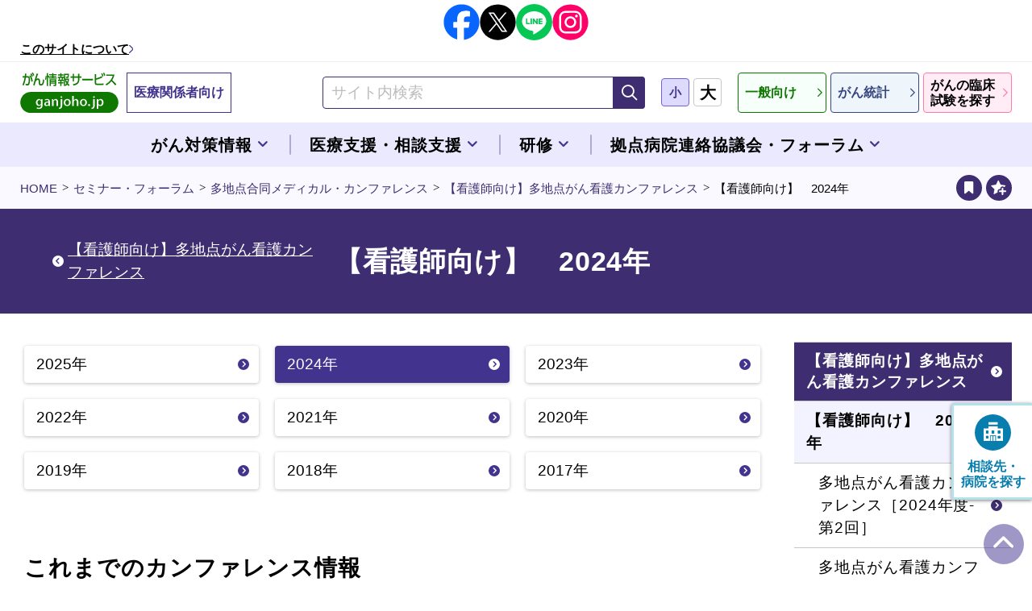

--- FILE ---
content_type: text/html; charset=UTF-8
request_url: https://ganjoho.jp/med_pro/vod/vod04/2024/index.html
body_size: 46104
content:

		
	





	
	

	
	




















	
	
	
	



<!doctype html>
<html prefix="og: http://ogp.me/ns#" lang="ja">

	<head>
		<!--============================================== html_head_above -->
		<!-- Global site tag (gtag.js) - Google Analytics -->
<script async src="https://www.googletagmanager.com/gtag/js?id=UA-111477222-1"></script>
<script>
window.dataLayer = window.dataLayer || [];
function gtag(){dataLayer.push(arguments);}
gtag('js', new Date());
gtag('config', 'UA-111477222-1');
</script>



<!-- Google Tag Manager -->
<script>(function(w,d,s,l,i){w[l]=w[l]||[];w[l].push({'gtm.start':
new Date().getTime(),event:'gtm.js'});var f=d.getElementsByTagName(s)[0],
j=d.createElement(s),dl=l!='dataLayer'?'&l='+l:'';j.async=true;j.src=
'https://www.googletagmanager.com/gtm.js?id='+i+dl;f.parentNode.insertBefore(j,f);
})(window,document,'script','dataLayer','GTM-KVWVS9F');</script>
<!-- End Google Tag Manager -->

		<!--============================================== /html_head_above -->
		<meta name="viewport" content="width=device-width, initial-scale=1">
		<meta charset="utf-8">
		<title>【看護師向け】　2024年：[国立がん研究センター　がん情報サービス　医療関係者の方へ]</title>
		<meta name="description" content="国立がん研究センターが運営する公式サイトです。">
		<meta name="keywords" content="">
		<meta property="og:title" content="【看護師向け】　2024年：[国立がん研究センター　がん情報サービス　医療関係者の方へ]">
		<meta property="og:description" content="国立がん研究センターが運営する公式サイトです。">
		<meta property="og:type" content="article">
		<meta property="og:url" content="https://ganjoho.jp/med_pro/vod/vod04/2024/index.html">
		<meta property="og:image" content="https://ganjoho.jp/med_pro/common/img/common/og_image_medpro.png">
		<meta property="og:image:alt" content="国立がん研究センター がん情報サービス 医療関係者の方へ">
		<!--============================================== html_head -->
		<meta http-equiv="X-UA-Compatible" content="IE=edge">
<meta name="format-detection" content="telephone=no">
<meta name="page:icon" content="_med_">
<link rel="icon" href="/med_pro/common/img/common/favicon.ico">
<link rel="apple-touch-icon" href="/med_pro/common/img/common/apple_touch_icon.png">
<link rel="stylesheet" href="/med_pro/common/css/common.css">
<link rel="stylesheet" href="/common/css/common_parts.css">
<meta property="og:locale" content="ja_JP">
<meta property="og:site_name" content="国立がん研究センター がん情報サービス 医療関係者向けサイト">
		<!--============================================== /html_head -->
	</head>

	<body class="med_pro">
		<!--============================================== body_head -->
		<!-- Google Tag Manager (noscript) -->
<noscript><iframe src="https://www.googletagmanager.com/ns.html?id=GTM-KVWVS9F" height="0" width="0" style="display:none;visibility:hidden"></iframe></noscript>
<!-- End Google Tag Manager (noscript) -->

		<!--============================================== /body_head -->

		<!--============================================== blockskip -->
		<div class="blockskip" id="blockskip">
  <a href="#contents">このページの本文へ移動</a>
</div>
		<!--============================================== /blockskip -->

		<div class="wrap">
			<!--============================================== header -->
			<noscript>
	<div class="noscript">
		<div class="__elem">お使いのブラウザではJavaScriptの設定が無効になっており、本サイトの一部の機能をご利用いただけません。JavaScriptの設定を有効にしてご利用ください。</div>
	</div>
</noscript>
<header class="header">
	<div class="header-upper">
		<div class="header-upper__inner">
			<!--============================================== common_sns -->
			<ul class="sns">
	<li class="sns__item"><a class="sns__link _no-icon_ _fb_" href="https://www.facebook.com/ganjoho.jp" target="_blank"><span class="__hidden">Facebook</span></a></li>
	<li class="sns__item"><a class="sns__link _no-icon_ _x_" href="https://x.com/ganjoho_service" target="_blank"><span class="__hidden">X（旧Twitter）</span></a></li>
	<li class="sns__item"><a class="sns__link _no-icon_ _ln_" href="https://page.line.me/994rpllj?oat_content=url&openQrModal=true" target="_blank"><span class="__hidden">Line</span></a></li>
	<li class="sns__item"><a class="sns__link _no-icon_ _ig_" href="https://www.instagram.com/ganjoho_service/?next=%2F" target="_blank"><span class="__hidden">Instagram</span></a></li>
</ul>
			<!--============================================== /common_sns -->
			<a class="__link" href="/aboutus/index.html">このサイトについて</a>
		</div>
	</div>
	<div class="header__inner">
		<div class="header-logo">
			<a href="/public/index.html" class="header-logo__link1">
				<img src="/med_pro/common/img/common/logo.png" alt="国立がん研究センター がん情報サービス ganjoho.jp" class="__elem">
			</a>
			<a href="/med_pro/index.html" class="header-logo__link2">医療関係者向け</a>
		</div>
		<!--============================================== header_search_pc -->
		<form id="cse-search-box1" class="header-search" action="https://google.com/cse">
	<input type="hidden" name="cx" value="ecc926a69841a0b45" />
	<input type="hidden" name="ie" value="UTF-8" />
	<input type="text" class="header-search__input search-input" name="q" value="" title="サイト内検索" placeholder="サイト内検索">
	<button type="submit" class="header-search__btn search-btn _disabled_" disabled='disabled' aria-describedby="search-description01">
		<span class="icon-search"><span class="__hidden">検索</span></span>
	</button>
	<div id="search-description01" class="search-description u-hidden">
		<span class="__alert">検索ワードが未入力です。</span>
		<span class="__elem">検索ワードが未入力の場合は検索できません。検索したいワードをご入力いただき、「検索」ボタンをクリックしてください。</span>
	</div>
</form>
		<!--============================================== /header_search_pc -->

		<!--============================================== header_font_size -->
		<dl class="header-font-size">
	<dt class="header-font-size__label">文字サイズ</dt>
	<dd class="header-font-size__body">
		<button class="header-font-size__btn _middle_ _active_"><span class="__elem">小</span></button>
		<button class="header-font-size__btn _large_"><span class="__elem">大</span></button>
	</dd>
</dl>
		<!--============================================== /header_font_size -->

		<!--============================================== header_nav -->
		<nav class="header-nav">
	<ul class="header-nav__list">
		<li class="header-nav__item"><a href="/public/index.html" class="header-nav__link _public_"><span class="__elem">一般向け</span></a></li>
		<li class="header-nav__item"><a href="/reg_stat/index.html" class="header-nav__link _reg_stat_"><span class="__elem">がん統計</span></a></li>
		<li class="header-nav__item"><a href="/public/dia_tre/clinical_trial/search2.html" class="header-nav__link _clinical_"><span class="__elem">がんの臨床<br>試験を探す</span></a></li>
	</ul>
</nav>
		<!--============================================== /header_nav -->

		<button class="header-bookmark add-bookmark-btn">
			<span class="__ico icon-circle_star-add" aria-hidden="true"></span>
			<span class="__txt sp_bookmark_txt">登録</span>
		</button>

		<a href="#" class="header-menu non-scroll">
			<div class="header-menu__inner">
				<span class="header-menu__item"></span>
				<span class="header-menu__item"></span>
				<span class="header-menu__item"></span>
			</div>
			<div class="header-menu__txt">メニュー</div>
		</a>
	</div>
</header>
			<!--============================================== /header -->

			<!--============================================== gnav -->
			<nav class="gnav">
	<div class="gnav__inner">
		<ul class="gnav__list">
			<li class="gnav__item">
				<button class="gnav__link"><span class="__elem">がん対策情報</span></button>
				<div class="dropdown _col2_">
					<div class="dropdown__inner">
						<h2 class="dropdown__ttl"><a href="/med_pro/cancer_control/index.html" class="__link">がん対策情報</a></h2>
						<div class="dropdown__column">
							<div class="__col _col1_">
								<h3 class="dropdown__sub-ttl"><a href="/med_pro/cancer_control/control_plan/index.html" class="__link">がん対策に関する情報</a></h3>
								<ul class="dropdown-list">
									<li class="dropdown-list__item"><a href="/med_pro/cancer_control/control_plan/logic_model.html" class="dropdown-list__link"><span class="__elem">第4期がん対策推進基本計画　ロジックモデル／評価指標（都道府県単位）</span></a></li>
								</ul>
								<h3 class="dropdown__sub-ttl"><a href="/med_pro/cancer_control/medical_treatment/index.html" class="__link">診療に関する情報</a></h3>
								<ul class="dropdown-list">
									<li class="dropdown-list__item"><a href="/med_pro/cancer_control/medical_treatment/index.html#anchor1" class="dropdown-list__link"><span class="__elem">診療の支援</span></a></li>
									<li class="dropdown-list__item"><a href="/med_pro/cancer_control/medical_treatment/guideline.html" class="dropdown-list__link"><span class="__elem">ガイドラインを理解し活用するための基礎知識</span></a></li>
									<li class="dropdown-list__item"><a href="/med_pro/cancer_control/medical_treatment/ct/index.html" class="dropdown-list__link"><span class="__elem">研究段階の医療</span></a></li>
									<li class="dropdown-list__item"><a href="/med_pro/cancer_control/medical_treatment/guideline/life_expectancy.html" class="dropdown-list__link"><span class="__elem">年齢・全身状態別余命データ</span></a></li>
									<li class="dropdown-list__item"><a href="/med_pro/cancer_control/medical_treatment/dental/index.html" class="dropdown-list__link"><span class="__elem">歯科診療</span></a></li>
								</ul>
								<h3 class="dropdown__sub-ttl"><a href="/med_pro/cancer_control/prevention.html" class="__link">予防に関する情報</a></h3>
							</div>
							<div class="__col _col2_">
								<h3 class="dropdown__sub-ttl"><a href="/med_pro/cancer_control/screening/index.html" class="__link">がん検診</a></h3>
								<h3 class="dropdown__sub-ttl"><a href="/med_pro/cancer_control/can_reg/index.html" class="__link">がん登録</a></h3>
								<ul class="dropdown-list">
									<li class="dropdown-list__item"><a href="/med_pro/cancer_control/can_reg/national/index.html" class="dropdown-list__link"><span class="__elem">全国がん登録</span></a></li>
									<li class="dropdown-list__item"><a href="/med_pro/cancer_control/can_reg/hospital/index.html" class="dropdown-list__link"><span class="__elem">院内がん登録</span></a></li>
								</ul>
								<h3 class="dropdown__sub-ttl"><a href="/public/qa_links/links/index.html" class="__link">がん対策に関連する情報へのリンク集<span class="u-fz-16">（一般向けサイト）</span></a></h3>
								<h3 class="dropdown__sub-ttl"><a href="/public/institution/prefectures/index.html" class="__link">地域のがん情報<span class="u-fz-16">（一般向けサイト）</span></a></h3>
							</div>
						</div>
						<button type="button" class="dropdown__close"><span class="__elem">閉じる</span></button>
					</div>
				</div>
			</li>
			<li class="gnav__item">
				<button class="gnav__link"><span class="__elem">医療支援・相談支援</span></button>
				<div class="dropdown _col2_">
					<div class="dropdown__inner">
						<h2 class="dropdown__ttl">医療支援・相談支援</h2>
						<div class="dropdown__column">
							<div class="__col _col1_">
								<h3 class="dropdown__sub-ttl"><a href="/med_pro/med_info/index.html" class="__link">医療支援</a></h3>
								<ul class="dropdown-list">
									<li class="dropdown-list__item"><a href="/med_pro/med_info/image_diagnosis/pathological.html" class="dropdown-list__link"><span class="__elem">病理診断コンサルテーション</span></a></li>
									<li class="dropdown-list__item"><a href="/med_pro/med_info/radiation_therapy/index.html" class="dropdown-list__link"><span class="__elem">放射線治療</span></a></li>
									<li class="dropdown-list__item"><a href="/med_pro/med_info/kyoten/index.html" class="dropdown-list__link"><span class="__elem">がん診療連携拠点病院等サポート</span></a></li>
									<li class="dropdown-list__item"><a href="/med_pro/med_info/peer_review_hb/index.html" class="dropdown-list__link"><span class="__elem">がん診療連携拠点病院の緩和ケア提供体制に関するピアレビュー</span></a></li>
									<li class="dropdown-list__item"><a href="/med_pro/med_info/quality/index.html" class="dropdown-list__link"><span class="__elem">都道府県単位の医療の質の向上（PDCAサイクルの取り組み）</span></a></li>
									<li class="dropdown-list__item"><a href="/med_pro/med_info/disaster/index.html" class="dropdown-list__link"><span class="__elem">災害時関連情報</span></a></li>
									<li class="dropdown-list__item"><a href="/med_pro/med_info/palliative_care/index.html" class="dropdown-list__link"><span class="__elem">緩和ケア</span></a></li>
								</ul>
							</div>
							<div class="__col _col2_">
								<h3 class="dropdown__sub-ttl"><a href="/med_pro/consultation/index.html" class="__link">相談支援</a></h3>
								<ul class="dropdown-list">
									<li class="dropdown-list__item"><a href="/med_pro/consultation/training_tdfk/index.html" class="dropdown-list__link"><span class="__elem">地域開催の相談員研修</span></a></li>
									<li class="dropdown-list__item"><a href="/med_pro/consultation/support/index.html" class="dropdown-list__link"><span class="__elem">がん相談支援センター相談員サポート</span></a></li>
									<li class="dropdown-list__item"><a href="/med_pro/consultation/index.html#anchor3" class="dropdown-list__link"><span class="__elem">国指定がん診療連携拠点病院等サポート</span></a></li>
									<li class="dropdown-list__item"><a href="/med_pro/consultation/emergency.html" class="dropdown-list__link"><span class="__elem">災害時関連情報ーがん相談用ー</span></a></li>
									<li class="dropdown-list__item"><a href="/med_pro/consultation/education/index.html" class="dropdown-list__link"><span class="__elem">小児がん患者就学支援</span></a></li>
								</ul>
							</div>
						</div>
						<button type="button" class="dropdown__close"><span class="__elem">閉じる</span></button>
					</div>
				</div>
			</li>
			<li class="gnav__item">
				<button class="gnav__link"><span class="__elem">研修</span></button>
				<div class="dropdown _col2_">
					<div class="dropdown__inner">
						<h2 class="dropdown__ttl"><a href="/med_pro/training/index.html" class="__link">研修</a></h2>
						<div class="dropdown__column">
							<div class="__col _col1_">
								<h3 class="dropdown__sub-ttl"><a href="/med_pro/training/training_info.html" class="__link">国立がん研究センターが実施するがん診療に携わる医療従事者等に対する研修について</a></h3>
								<h3 class="dropdown__sub-ttl"><a href="/med_pro/training/event/index.html" class="__link">活動履歴一覧</a></h3>
								<h3 class="dropdown__sub-ttl"><a href="/med_pro/training/consultation/index.html" class="__link">がん相談支援センター相談員研修</a></h3>
								<h3 class="dropdown__sub-ttl"><a href="/med_pro/training/cancer_registration/index.html" class="__link">院内がん登録実務者研修</a></h3>
								<h3 class="dropdown__sub-ttl"><a href="/med_pro/training/care/index.html" class="__link">地域緩和ケア連携調整員研修</a></h3>
								<h3 class="dropdown__sub-ttl"><a href="/med_pro/training/medical_team/index.html" class="__link">医療チーム／医療スタッフ研修</a></h3>
							</div>
							<div class="__col _col2_">
								<h3 class="dropdown__sub-ttl"><a href="/med_pro/training/official/index.html" class="__link">行政担当者研修</a></h3>
								<h3 class="dropdown__sub-ttl"><a href="/med_pro/training/list_graduates/index.html" class="__link">研修修了者一覧</a></h3>
								<h3 class="dropdown__sub-ttl">過去に実施されていた研修</h3>
								<ul class="dropdown-list">
									<li class="dropdown-list__item"><a href="/med_pro/training/doctor/index.html" class="dropdown-list__link"><span class="__elem">医師研修</span></a></li>
									<li class="dropdown-list__item"><a href="/med_pro/training/pharmacist/index.html" class="dropdown-list__link"><span class="__elem">薬剤師研修</span></a></li>
									<li class="dropdown-list__item"><a href="/med_pro/training/nurse/index.html" class="dropdown-list__link"><span class="__elem">看護師研修</span></a></li>
								</ul>
							</div>
						</div>
						<button type="button" class="dropdown__close"><span class="__elem">閉じる</span></button>
					</div>
				</div>
			</li>
			<li class="gnav__item">
				<button class="gnav__link"><span class="__elem">拠点病院連絡協議会・フォーラム</span></button>
				<div class="dropdown _col2_">
					<div class="dropdown__inner">
						<h2 class="dropdown__ttl">拠点病院連絡協議会・フォーラム</h2>
						<div class="dropdown__column">
							<div class="__col _col1_">
								<h3 class="dropdown__sub-ttl"><a href="/med_pro/liaison_council/index.html" class="__link">拠点病院連絡協議会</a></h3>
								<ul class="dropdown-list">
									<li class="dropdown-list__item"><a href="/med_pro/liaison_council/about/index.html" class="dropdown-list__link"><span class="__elem">都道府県がん診療連携拠点病院連絡協議会について</span></a></li>
									<li class="dropdown-list__item"><a href="/med_pro/liaison_council/lc02/index.html" class="dropdown-list__link"><span class="__elem">臨床研究部会</span></a></li>
									<li class="dropdown-list__item"><a href="/med_pro/liaison_council/cancer_registration/index.html" class="dropdown-list__link"><span class="__elem">がん登録部会</span></a></li>
									<li class="dropdown-list__item"><a href="/med_pro/liaison_council/bukai/index.html" class="dropdown-list__link"><span class="__elem">情報提供・相談支援部会</span></a></li>
									<li class="dropdown-list__item"><a href="/med_pro/liaison_council/p_care/index.html" class="dropdown-list__link"><span class="__elem">緩和ケア部会</span></a></li>
									<li class="dropdown-list__item"><a href="/med_pro/liaison_council/child/index.html" class="dropdown-list__link"><span class="__elem">小児がん拠点病院協議会</span></a></li>
								</ul>
							</div>
							<div class="__col _col2_">
								<h3 class="dropdown__sub-ttl"><a href="/med_pro/vod/index.html" class="__link">セミナー・フォーラム</a></h3>
								<ul class="dropdown-list">
									<li class="dropdown-list__item"><a href="/med_pro/vod/conference.html" class="dropdown-list__link"><span class="__elem">多地点合同メディカル・カンファレンス</span></a></li>
									<li class="dropdown-list__item"><a href="/med_pro/vod/pdca/forum/index.html" class="dropdown-list__link"><span class="__elem">都道府県がん診療連携拠点病院 PDCAサイクルフォーラム</span></a></li>
									<li class="dropdown-list__item"><a href="/med_pro/vod/training_tdfk/forum/index.html" class="dropdown-list__link"><span class="__elem">地域相談支援フォーラム</span></a></li>
									<li class="dropdown-list__item"><a href="/med_pro/vod/professional/index.html" class="dropdown-list__link"><span class="__elem">小児がん関連のセミナー・フォーラム</span></a></li>
								</ul>
							</div>
						</div>
						<button type="button" class="dropdown__close"><span class="__elem">閉じる</span></button>
					</div>
				</div>
			</li>
		</ul>

		<div class="u-dp-s">
			<div class="gnav__sub">
				<a href="/med_pro/news/index.html" class="btn-round _outline_ _news_">
					<span class="__txt">お知らせ一覧</span>
				</a>
				<a href="#bookmark" class="btn-round _outline_ _anchor_">
					<span class="icon-circle_bookmark __ico" aria-hidden="true"></span>
					<span class="__txt">登録ページリスト<br>閲覧履歴</span>
				</a>
			</div>
			<!--============================================== header_nav -->
			<nav class="header-nav">
	<ul class="header-nav__list">
		<li class="header-nav__item"><a href="/public/index.html" class="header-nav__link _public_"><span class="__elem">一般向け</span></a></li>
		<li class="header-nav__item"><a href="/reg_stat/index.html" class="header-nav__link _reg_stat_"><span class="__elem">がん統計</span></a></li>
		<li class="header-nav__item"><a href="/public/dia_tre/clinical_trial/search2.html" class="header-nav__link _clinical_"><span class="__elem">がんの臨床<br>試験を探す</span></a></li>
	</ul>
</nav>
			<!--============================================== /header_nav -->

			<div class="gnav__sub02">
				<a class="__link" href="/aboutus/index.html">このサイトについて</a>
			</div>

			<!--============================================== header_search_sp -->
			<form id="cse-search-box2" class="header-search" action="https://google.com/cse">
	<input type="hidden" name="cx" value="ecc926a69841a0b45" />
	<input type="hidden" name="ie" value="UTF-8" />
	<input type="text" class="header-search__input search-input" name="q" value="" title="サイト内検索" placeholder="サイト内検索">
	<button type="submit" class="header-search__btn search-btn _disabled_" disabled='disabled' aria-describedby="search-description02">
		<span class="icon-search"><span class="__hidden">検索</span></span>
	</button>
	<div id="search-description02" class="search-description u-hidden">
		<span class="__alert">検索ワードが未入力です。</span>
		<span class="__elem">検索ワードが未入力の場合は検索できません。検索したいワードをご入力いただき、「検索」ボタンをクリックしてください。</span>
	</div>  
</form>
			<!--============================================== /header_search_sp -->

			<!--============================================== common_sns -->
			<ul class="sns">
	<li class="sns__item"><a class="sns__link _no-icon_ _fb_" href="https://www.facebook.com/ganjoho.jp" target="_blank"><span class="__hidden">Facebook</span></a></li>
	<li class="sns__item"><a class="sns__link _no-icon_ _x_" href="https://x.com/ganjoho_service" target="_blank"><span class="__hidden">X（旧Twitter）</span></a></li>
	<li class="sns__item"><a class="sns__link _no-icon_ _ln_" href="https://page.line.me/994rpllj?oat_content=url&openQrModal=true" target="_blank"><span class="__hidden">Line</span></a></li>
	<li class="sns__item"><a class="sns__link _no-icon_ _ig_" href="https://www.instagram.com/ganjoho_service/?next=%2F" target="_blank"><span class="__hidden">Instagram</span></a></li>
</ul>
			<!--============================================== /common_sns -->

			<button type="button" class="gnav__close"><span class="__elem">閉じる</span></button>
		</div>
	</div>
</nav>
			<!--============================================== /gnav -->

			<!-- .contents -->
			<main class="contents _col2_" id="contents">

				<!-- .breadcrumb -->
				<nav class="breadcrumb">
					<div class="breadcrumb__inner">
						<ul class="breadcrumb__list">
							<li class="breadcrumb__item"><a href="/med_pro/index.html" class="breadcrumb__link">HOME</a></li>
							<li class="breadcrumb__item"><a href="/med_pro/vod/index.html" class="breadcrumb__link">セミナー・フォーラム</a></li>
							<li class="breadcrumb__item"><a href="/med_pro/vod/conference.html" class="breadcrumb__link">多地点合同メディカル・カンファレンス</a></li>
							<li class="breadcrumb__item"><a href="/med_pro/vod/vod04/index.html" class="breadcrumb__link">【看護師向け】多地点がん看護カンファレンス</a></li>
							<li class="breadcrumb__item">【看護師向け】　2024年</li>
						</ul>
						<!--============================================== contents_bookmark -->
												<ul class="bookmark-btn-list">

							<li class="bookmark-btn-list__item">
								<a href="#bookmark" class="bookmark-btn-list__btn scroll">
									<span class="__ico icon-circle_bookmark" aria-hidden="true"></span>
									<span class="__tooltip">登録ページと<br>閲覧履歴が見られます</span>
								</a>
							</li>
							<li class="bookmark-btn-list__item">
								<button type="button" class="bookmark-btn-list__btn add-bookmark-btn">
									<span class="__ico icon-circle_star-add" aria-hidden="true"></span>
									<span class="__tooltip">登録ページに<br>保存されます</span>
								</button>
							</li>
						</ul>

						<!--============================================== /contents_bookmark -->
					</div>
				</nav>
				<!-- /.breadcrumb -->

				<!-- .h1 -->
				<div class="h1">
					<div class="h1__body">
						<div class="h1__inner">
	
							<a href="/med_pro/vod/vod04/index.html" class="h1__link-prev"><span class="__elem">【看護師向け】多地点がん看護カンファレンス</span></a>
	
							<div class="h1__ttl">
	
								<h1 class="__elem">
		
									【看護師向け】　2024年
		
								</h1>
	
							</div>
						</div>
					</div>
				</div>
				<!-- /.h1 -->

				<!-- .contents__inner -->
				<div class="contents__inner">

					<!-- .contents__body -->
					<article class="contents__body">

						<!-- .entry -->
						<div class="entry">

							<ul class="grid-auto-fit _col3_ _sp-col1_ _stretch_">

								<li class="__col">
									<a href="/med_pro/vod/vod04/2025/index.html" class="btn-arrow">
										<div class="btn-arrow__inner">
											<span class="btn-arrow__txt">2025年</span>
										</div>
									</a>
								</li>

								<li class="__col">
									<a href="/med_pro/vod/vod04/2024/index.html" class="btn-arrow">
										<div class="btn-arrow__inner">
											<span class="btn-arrow__txt">2024年</span>
										</div>
									</a>
								</li>

								<li class="__col">
									<a href="/med_pro/vod/vod04/2023/index.html" class="btn-arrow">
										<div class="btn-arrow__inner">
											<span class="btn-arrow__txt">2023年</span>
										</div>
									</a>
								</li>

								<li class="__col">
									<a href="/med_pro/vod/vod04/2022/index.html" class="btn-arrow">
										<div class="btn-arrow__inner">
											<span class="btn-arrow__txt">2022年</span>
										</div>
									</a>
								</li>

								<li class="__col">
									<a href="/med_pro/vod/vod04/2021/index.html" class="btn-arrow">
										<div class="btn-arrow__inner">
											<span class="btn-arrow__txt">2021年</span>
										</div>
									</a>
								</li>

								<li class="__col">
									<a href="/med_pro/vod/vod04/2020/index.html" class="btn-arrow">
										<div class="btn-arrow__inner">
											<span class="btn-arrow__txt">2020年</span>
										</div>
									</a>
								</li>

								<li class="__col">
									<a href="/med_pro/vod/vod04/2019/index.html" class="btn-arrow">
										<div class="btn-arrow__inner">
											<span class="btn-arrow__txt">2019年</span>
										</div>
									</a>
								</li>

								<li class="__col">
									<a href="/med_pro/vod/vod04/2018/index.html" class="btn-arrow">
										<div class="btn-arrow__inner">
											<span class="btn-arrow__txt">2018年</span>
										</div>
									</a>
								</li>

								<li class="__col">
									<a href="/med_pro/vod/vod04/2017/index.html" class="btn-arrow">
										<div class="btn-arrow__inner">
											<span class="btn-arrow__txt">2017年</span>
										</div>
									</a>
								</li>

							</ul>















							<h2>これまでのカンファレンス情報</h2>
	

							<div class="js-more-wrap">
								<ul class="info-list js-more-list" data-num="5" data-default="5">
	
									
															<li>

											<a href="/med_pro/vod/vod04/2024/20241018.html" class="info-list__item">

												<div class="info-list__label">
													<div class="info-list__date">2024年10月18日（金）</div>

													<div class="label _vod04_">看護師向け</div>

												</div>
												<div class="info-list__ttl">多地点がん看護カンファレンス［2024年度-第2回］</div>
												<dl class="info-list__list">


													<div class="info-list__list-item">
														<dt class="info-list__list-ttl">テーマ</dt>
														<dd class="info-list__list-txt">
	
															<div>外来通院がん患者のその人らしい療養生活を支える外来看護師の取り組みと課題</div>
	
	
														</dd>
													</div>


													<div class="info-list__list-item">
														<dt class="info-list__list-ttl">司会</dt>
														<dd class="info-list__list-txt">宮城県立がんセンター</dd>
													</div>


												</dl>

											</a>

										</li>
				
	
									
															<li>

											<a href="/med_pro/vod/vod04/2024/20240621.html" class="info-list__item">

												<div class="info-list__label">
													<div class="info-list__date">2024年06月21日（金）</div>

													<div class="label _vod04_">看護師向け</div>

												</div>
												<div class="info-list__ttl">多地点がん看護カンファレンス［2024年度-第1回］</div>
												<dl class="info-list__list">


													<div class="info-list__list-item">
														<dt class="info-list__list-ttl">テーマ</dt>
														<dd class="info-list__list-txt">
	
															<div>倫理観の醸成に向けた当院の取り組み</div>
	
	
														</dd>
													</div>


													<div class="info-list__list-item">
														<dt class="info-list__list-ttl">司会</dt>
														<dd class="info-list__list-txt">千葉県がんセンター</dd>
													</div>


												</dl>

											</a>

										</li>
				
	
									
															<li>

											<a href="/med_pro/vod/vod04/2024/20240216.html" class="info-list__item">

												<div class="info-list__label">
													<div class="info-list__date">2024年02月16日（金）</div>

													<div class="label _vod04_">看護師向け</div>

												</div>
												<div class="info-list__ttl">多地点がん看護カンファレンス［2024-第1回］</div>
												<dl class="info-list__list">


													<div class="info-list__list-item">
														<dt class="info-list__list-ttl">テーマ</dt>
														<dd class="info-list__list-txt">
	
															<div>HBOCの患者を支えるチーム医療</div>
	
	
														</dd>
													</div>


													<div class="info-list__list-item">
														<dt class="info-list__list-ttl">司会</dt>
														<dd class="info-list__list-txt">東京都立駒込病院</dd>
													</div>


												</dl>

											</a>

										</li>
				
	
								</ul>
								<div class="info-list-btn js-more-btn-area">
									<button type="button" class="btn-arrow _more_ _outline-medical_ js-more-btn">
										<span class="btn-arrow__inner">
											<span class="btn-arrow__txt">もっと見る</span>
										</span>
									</button>
								</div>
							</div>



							<p class="u-al-r"><br><a href="/med_pro/vod/hospital.html" class="a-txt-arrow _dark-blue_">各施設の公開状況はこちらへ</a></p>
						</div>
						<!-- /.entry -->

						<!-- .prev-back -->
						<div class="prev-back">
							<div class="prev-back__txt">前のページ</div>
							<a href="/med_pro/vod/vod04/index.html" class="btn-arrow _outline_ _prev_ _w-l_">
								<span class="btn-arrow__inner">
									<span class="btn-arrow__txt">【看護師向け】多地点がん看護カンファレンス</span>
								</span>
							</a>
						</div>
						<!-- /.prev-back -->

					</article>
					<!-- .contents__body -->

					<!-- .contents__side -->
					<aside class="contents__side">
						<!--============================================== snav -->
						<nav class="snav">
							<ul>
								<li class="snav-level1"><a href="/med_pro/vod/vod04/index.html" class="snav-level1__link"><span class="__elem">【看護師向け】多地点がん看護カンファレンス</span></a></li>
								<li class="snav-level2"><a href="/med_pro/vod/vod04/2024/index.html" class="snav-level2__link"><span class="__elem">【看護師向け】　2024年</span></a></li>

	
	
	

	
	
	

	
	
	

	
	
	

	
	
	

	
	
	

	
	
	

	
	
	

	
	
	

	
	
	

	
	
	

	
	
	

	
	
	

	
	
	

	
	
	

	
	
	

	
	
	

	
	
	

	
	
	

	
	
	

	
	
	

	
	
	

	
	
	

	
	
	

	
	
	

	
	
	

	
	
	

	
	
	
								<li class="snav-level3">
									<a href="/med_pro/vod/vod04/2024/20241018.html" class="snav-level3__link"><span class="__elem">多地点がん看護カンファレンス［2024年度-第2回］</span></a>
								</li>
	

	
	
	

	
	
	

	
	
	

	
	
	

	
	
	

	
	
	

	
	
	

	
	
	

	
	
	

	
	
	
								<li class="snav-level3">
									<a href="/med_pro/vod/vod04/2024/20240621.html" class="snav-level3__link"><span class="__elem">多地点がん看護カンファレンス［2024年度-第1回］</span></a>
								</li>
	

	
	
	

	
	
	

	
	
	

	
	
	

	
	
	

	
	
	

	
	
	

	
	
	

	
	
	

	
	
	
								<li class="snav-level3">
									<a href="/med_pro/vod/vod04/2024/20240216.html" class="snav-level3__link"><span class="__elem">多地点がん看護カンファレンス［2024-第1回］</span></a>
								</li>
	

	
	
	

	
	
	

	
	
	

	
	
	

	
	
	

	
	
	

	
	
	

	
	
	

	
	
	

	
	
	

	
	
	

	
	
	

	
	
	

	
	
	

	
	
	

	
	
	

	
	
	

	
	
	

	
	
	

	
	
	

	
	
	

	
	
	

	
	
	

	
	
	

	
	
	

	
	
	

	
	
	

	
	
	

	
	
	

	
	
	

	
	
	

	
	
	

	
	
	

	
	
	

	
	
	

	
	
	

	
	
	

	
	
	

	
	
	

	
	
	

	
	
	

	
	
	

	
	
	

	
	
	

	
	
	

	
	
	

	
	
	

	
	
	

	
	
	

	
	
	

	
	
	

	
	
	

	
	
	

	
	
	

	
	
	

	
	
	

	
	
	

	
	
	

	
	
	

	
	
	

	
	
	

	
	
	

	
	
	

	
	
	

	
	
	

	
	
	

	
	
	

	
	
	

	
	
	

	
	
	

	
	
	

	
	
	

	
	
	

	
	
	

	
	
	

	
	
	

	
	
	

	
	
	

	
	
	

	
	
	

	
	
	

	
	
	

	
	
	

	
	
	

	
	
	

	
	
	

	
	
	

	
	
	

	
	
	

	
	
	

	
	
	

	
	
	

	
	
	

	
	
	

	
	
	

	
	
	

	
	
	

	
	
	

	
	
	

	
	
	

	
	
	

	
	
	

	
	
	

	
	
	

	
	
	

	
	
	

	
	
	

	
	
	

	
	
	

	
	
	

	
	
	

	
	
	

	
	
	

	
	
	

	
	
	

	
	
	

	
	
	

	
	
	

	
	
	

	
	
	

	
	
	

	
	
	

	
	
	

	
	
	

	
	
	

	
	
	

	
	
	

	
	
	

	
	
	

	
	
	

	
	
	

	
	
	

	
	
	

	
	
	

	
	
	

	
	
	

	
	
	

	
	
	

	
	
	

	
	
	

	
	
	

	
	
	

	
	
	

	
	
	

	
	
	

	
	
	

	
	
	

	
	
	

	
	
	

	
	
	

	
	
	

	
	
	

	
	
	

	
	
	

	
	
	

	
	
	

	
	
	

	
	
	

	
	
	

	
	
	

	
	
	

	
	
	

	
	
	

	
	
	

	
	
	

	
	
	

	
	
	

	
	
	

	
	
	

	
	
	

	
	
	

	
	
	

	
	
	

	
	
	

	
	
	

	
	
	

	
	
	

	
	
	

	
	
	

	
	
	

	
	
	

	
	
	

	
	
	

	
	
	

	
	
	

	
	
	

	
	
	

	
	
	

	
	
	

	
	
	

	
	
	

	
	
	

	
	
	

	
	
	

	
	
	

	
	
	

	
	
	

	
	
	

	
	
	

	
	
	

	
	
	

	
	
	

	
	
	

	
	
	

	
	
	

	
	
	

	
	
	

	
	
	

	
	
	

	
	
	

	
	
	

	
	
	

	
	
	

	
	
	

	
	
	

	
	
	

							</ul>
						</nav>
						<!--============================================== /snav -->

						<!--============================================== side_questionnaire -->
						






					<div class="side-questionnaire">
						<a href="https://contact.ganjoho.jp/form/pub/ganjoho/question?page=/med_pro/vod/vod04/2024/index.html" target="_blank" class="side-questionnaire__link">
							<div class="__elem">よりよい情報提供を行うために、アンケートへの協力をお願いいたします。</div>
						</a>
					</div>
						<!--============================================== /side_questionnaire -->
					</aside>
					<!-- .contents__side -->

				</div>
				<!-- /.contents__inner -->

				<!--============================================== contents_questionnaire -->
				<div class="contents-questionnaire">
	<div class="contents-questionnaire__txt">よりよい情報提供を行うために、<br class="u-dp-m">アンケートへの協力をお願いいたします。</div>
	<a class="contents-questionnaire__btn" href="https://contact.ganjoho.jp/form/pub/ganjoho/question?page=/med_pro/vod/vod04/2024/index.html" target="_blank">アンケートはこちらから</a>
</div>
				<!--============================================== /contents_questionnaire -->
			</main>
			<!-- /.contents -->

			<!--============================================== footer -->
			<footer class="footer">
	<div class="footer-content">
		<div class="footer-content__inner">
			<section id="favorite_list" class="footer-content__section">
				<h2 class="h3-circle-icon _xs_" id="bookmark">
					<span class="__ico icon-circle_bookmark" aria-hidden="true"></span>
					<span class="__elem">登録ページリスト</span>
				</h2>
				<ul class="grid-auto-fit _col3_ _sp-col1_">
				</ul>
			</section>
			<section id="history_list" class="footer-content__section">
				<h2 class="h3-circle-icon _xs_">
					<span class="__ico icon-circle_history" aria-hidden="true"></span>
					<span class="__elem">閲覧履歴</span>
				</h2>
				<ul class="grid-auto-fit _col3_ _sp-col1_ _mt-xxxs_">
				</ul>
			</section>
		</div>
	</div>
	<nav class="footer-bnr">
		<ul class="footer-bnr__list">
			<li class="footer-bnr__item">
				<a class="footer-bnr__link" href="https://www.ncc.go.jp/jp/" target="_blank" title="国立研究開発法人 国立がん研究センター">
					<img src="/public/common/img/common/bnr_footer_01.png" alt="国立研究開発法人 国立がん研究センター" class="__elem">
					<span class="__hidden">別ウィンドウで開く</span>
				</a>
			</li>
			<li class="footer-bnr__item">
				<a class="footer-bnr__link" href="https://www.ncc.go.jp/jp/d004/donation/ganjoho_gift/index.html" target="_blank" title="がん情報ギフト">
					<img src="/public/common/img/common/bnr_footer_03.png" alt="がん情報ギフト" class="__elem">
					<span class="__hidden">別ウィンドウで開く</span>
				</a>
			</li>
			<li class="footer-bnr__item">
				<a class="footer-bnr__link" href="https://www.facebook.com/ganjoho.jp" target="_blank" title="Facebook がん情報サービス">
					<img src="/public/common/img/common/bnr_footer_04.png" alt="Facebook がん情報サービス" class="__elem">
					<span class="__hidden">別ウィンドウで開く</span>
				</a>
			</li>
		</ul>
	</nav>


	<div class="footer-bottom">
		<div class="footer-bottom__body">
			<div class="footer-bottom__copyright"><small>(c) 国立研究開発法人国立がん研究センター</small></div>
			<nav class="footer-bottom__nav">
				<ul class="footer-nav2">
					<li class="footer-nav2__item"><a class="footer-nav2__link" href="/aboutus/index.html"><span class="__elem">このサイトについて</span></a></li>
					<li class="footer-nav2__item"><a class="footer-nav2__link" href="/contact/index.html"><span class="__elem">お問い合わせ</span></a></li>
				</ul>
			</nav>
		</div>
	</div>
</footer>
<div class="pagetop">
	<a class="pagetop__link scroll" href="#blockskip">
		<span class="__elem">ページの先頭に戻る</span>
	</a>
</div>
<div class="glossary" id="izi-modal"><button class="btn-close" data-izimodal-close=""><span class="__hidden">閉じる</span></button></div>

<div id="modal-alert" class="modal-alert">
	<div class="modal-alert__body">
		<div class="modal-alert__txt" id="modal_alert_text"></div>
		<div class="modal-alert__btn">
			<button type="button" class="btn _close_" data-izimodal-close=""><span class="__txt">閉じる</span></button>
		</div>
	</div>
</div>
<div id="modal-alert2" class="modal-alert">
	<div class="modal-alert__body">
		<div class="modal-alert__txt">登録ページから削除しますか？</div>
		<div class="modal-alert__btn">
			<button type="button" class="btn _close_" data-izimodal-close=""><span class="__txt">キャンセル</span></button>
			<button type="button" class="btn _delete_" id="remove_confirm"><span class="__txt">削除</span></button>
		</div>
	</div>
</div>
<!--============================================== fixed-menu -->
<div class="fixed-menu">
	<a href="https://hospdb.ganjoho.jp/" class="fixed-menu__link">
		<span class="__elem">相談先・<br>病院を探す</span>
	</a>
	<ul class="fixed-menu-list">
		<li class="fixed-menu-list__item">
			<a href="" class="fixed-menu-list__link _website_">
				<span class="__elem">サイト内検索</span>
			</a>
		</li>
		<li class="fixed-menu-list__item">
			<a href="https://hospdb.ganjoho.jp/" class="fixed-menu-list__link _hospital_">
				<span class="__elem">相談先・病院を探す</span>
			</a>
		</li>
	</ul>
</div>
<!--============================================== /fixed-menu -->

<!--============================================== fixed-search -->
<div class="fixed-search">
	<div class="fixed-search__head">
		<div class="fixed-search-close">
			<div class="fixed-search-close__inner">
				<span class="fixed-search-close__item"></span>
				<span class="fixed-search-close__item"></span>
			</div>
			<div class="fixed-search-close__txt">閉じる</div>
		</div>
	</div>
	<div class="fixed-search__body">
		<h3 class="h3">サイト内検索</h3>
		<form id="cse-search-box5" class="header-search" action="https://google.com/cse">
			<input type="hidden" name="cx" value="ecc926a69841a0b45">
			<input type="hidden" name="ie" value="UTF-8">
			<input type="text" class="header-search__input search-input" name="q" value="" title="サイト内検索" placeholder="サイト内検索">
			<button type="submit" class="header-search__btn search-btn _disabled_" disabled="disabled" aria-describedby="search-description05">
				<span class="icon-search"><span class="__hidden">検索</span></span>
			</button>
			<div id="search-description05" class="search-description u-hidden">
				<span class="__alert">検索ワードが未入力です。</span>
				<span class="__elem">検索ワードが未入力の場合は検索できません。検索したいワードをご入力いただき、「検索」ボタンをクリックしてください。</span>
			</div>
		</form>
		<div class="fixed-search-sitemap">
			<div class="__col">
				<h3 class="fixed-search-sitemap__ttl"><a href="/med_pro/cancer_control/index.html" class="__link">がん対策情報</a></h3>
				<ul class="fixed-search-sitemap-list">
					<li class="fixed-search-sitemap-list__item"><a href="/med_pro/cancer_control/medical_treatment/index.html" class="__link">診療に関する情報</a></li>
					<li class="fixed-search-sitemap-list__item"><a href="/med_pro/cancer_control/prevention.html" class="__link">予防に関する情報</a></li>
					<li class="fixed-search-sitemap-list__item"><a href="/med_pro/cancer_control/screening/index.html" class="__link">がん検診</a></li>
					<li class="fixed-search-sitemap-list__item"><a href="/med_pro/cancer_control/can_reg/index.html" class="__link">がん登録</a></li>
				</ul>
				<h3 class="fixed-search-sitemap__ttl">医療・相談支援</h3>
				<ul class="fixed-search-sitemap-list">
					<li class="fixed-search-sitemap-list__item"><a href="/med_pro/med_info/index.html" class="__link">医療支援</a></li>
					<li class="fixed-search-sitemap-list__item"><a href="/med_pro/consultation/index.html" class="__link">相談支援</a></li>
				</ul>
			</div>
			<div class="__col">
				<h3 class="fixed-search-sitemap__ttl"><a href="/med_pro/training/index.html" class="__link">研修</a></h3>
				<ul class="fixed-search-sitemap-list">
					<li class="fixed-search-sitemap-list__item"><a href="/med_pro/training/consultation/index.html" class="__link">がん相談支援センター相談員研修</a></li>
					<li class="fixed-search-sitemap-list__item"><a href="/med_pro/training/cancer_registration/index.html" class="__link">院内がん登録実務者研修</a></li>
					<li class="fixed-search-sitemap-list__item"><a href="/med_pro/training/care/index.html" class="__link">地域緩和ケア連携調整員研修</a></li>
					<li class="fixed-search-sitemap-list__item"><a href="/med_pro/training/medical_team/index.html" class="__link">医療チーム／医療スタッフ研修</a></li>
					<li class="fixed-search-sitemap-list__item"><a href="/med_pro/training/official/index.html" class="__link">行政担当者研修</a></li>
				</ul>
				<h3 class="fixed-search-sitemap__ttl">拠点病院連絡協議会・フォーラム</h3>
				<ul class="fixed-search-sitemap-list">
					<li class="fixed-search-sitemap-list__item"><a href="/med_pro/liaison_council/index.html" class="__link">拠点病院連絡協議会</a></li>
					<li class="fixed-search-sitemap-list__item"><a href="/med_pro/vod/index.html" class="__link">セミナー・フォーラム</a></li>
				</ul>
				<h3 class="fixed-search-sitemap__ttl"><a href="/med_pro/news/index.html" class="__link">お知らせ一覧</a></h3>
			</div>
		</div>
	</div>
</div>
<!--============================================== /fixed-search -->
			<!--============================================== /footer -->

			<!--============================================== common_survey -->
			
			<!--============================================== /common_survey -->
		</div>

		<!--============================================== html_foot -->
		<script src="https://ajax.googleapis.com/ajax/libs/jquery/3.2.1/jquery.min.js"></script>
<script src="/med_pro/common/js/common.js"></script>
<script src="/med_pro/common/js/common02.js"></script>
		<!--============================================== /html_foot -->
	</body>

</html>

--- FILE ---
content_type: text/css
request_url: https://ganjoho.jp/med_pro/common/css/common.css
body_size: 322121
content:
@font-face{font-family:"noto_serif_jp";font-style:normal;src:url("/common/fonts/noto_serif_jp.woff") format("woff");font-display:swap}@-webkit-keyframes dropdown-fade-in{0%{visibility:hidden;opacity:0}100%{visibility:visible;opacity:1}}@keyframes dropdown-fade-in{0%{visibility:hidden;opacity:0}100%{visibility:visible;opacity:1}}*{border:0;margin:0;outline:0;padding:0;-ms-box-sizing:border-box;-o-box-sizing:border-box;box-sizing:border-box;font:inherit;font-family:inherit;font-size:100%;font-style:inherit;font-weight:inherit;text-decoration:none;vertical-align:baseline}html{font-size:62.5%;width:100%;height:100%}body{font-size:10px;font-size:1.0rem;line-height:1;position:relative;-webkit-text-size-adjust:100%;-moz-text-size-adjust:100%;text-size-adjust:100%;font-smoothing:antialiased;width:100%;height:100%}article,aside,dialog,figure,footer,header,main,menu,nav,section{display:block}audio,canvas,video{display:inline-block}hr{display:block}ol,ul{list-style:none}blockquote,q{quotes:none}blockquote:before,blockquote:after,q:before,q:after{content:'';content:none}input,select{vertical-align:middle}table{border-collapse:collapse;border-spacing:0;empty-cells:show}img{vertical-align:bottom}*:focus{outline:solid 2px blue}[data-whatinput="mouse"] *:focus,[data-whatinput="touch"] *:focus{outline:none}html:focus{outline:none}body{font-family:"游ゴシック Medium", "Yu Gothic Medium", "游ゴシック体", "YuGothic", "游ゴシック", "Yu Gothic", "ヒラギノ角ゴ Pro W3", "Hiragino Kaku Gothic Pro", "メイリオ", "Meiryo", sans-serif;font-weight:normal}body:focus{outline:none}strong{font-weight:bold}a{color:#000;text-decoration:underline;cursor:pointer}sup{font-size:smaller;vertical-align:super}sub{font-size:smaller;vertical-align:sub}input,textarea{-webkit-appearance:none;-moz-appearance:none;appearance:none;max-width:100%}input::-moz-placeholder{opacity:.5}input:-ms-input-placeholder{opacity:.5}input::placeholder{opacity:.5}button,input[type="button"],input[type="submit"]{-webkit-appearance:none;-moz-appearance:none;appearance:none}.icon-filter_none{margin:0 3px;color:#41338e}ruby rt{font-size:0.6em}[role="tabpanel"]{display:none}[role="tabpanel"][aria-hidden="false"]{display:block}@media screen and (min-width: 767.5px), print{html{overflow-y:scroll}a:hover{text-decoration:none}}@media screen and (max-width: 767.499px){input,select,textarea{font-size:1.6rem}}@media screen and (max-width: 320.499px){html{font-size:calc(1000vw / 375)}}@font-face{font-family:"icomoon";src:url("/med_pro/common/icon/fonts/icomoon.eot?4z7rvi");src:url("/med_pro/common/icon/fonts/icomoon.eot?4z7rvi#iefix") format("embedded-opentype"),url("/med_pro/common/icon/fonts/icomoon.ttf?4z7rvi") format("truetype"),url("/med_pro/common/icon/fonts/icomoon.woff?4z7rvi") format("woff"),url("/med_pro/common/icon/fonts/icomoon.svg?4z7rvi#icomoon") format("svg");font-weight:normal;font-style:normal;font-display:block}[class^="icon-"],[class*=" icon-"]{font-family:"icomoon" !important;speak:never;font-style:normal;font-weight:normal;font-variant:normal;text-transform:none;line-height:1;-webkit-font-smoothing:antialiased;-moz-osx-font-smoothing:grayscale}[class^="icon-"] .__hidden,[class*=" icon-"] .__hidden{font-size:1px;position:absolute;top:-999999px;left:-999999px;clip:rect(1px, 1px, 1px, 1px);width:1px;height:1px;display:block;opacity:0}.icon-zoom:before{content:"\e950"}.icon-trash:before{content:"\e957"}.icon-file:before{content:"\e953"}.icon-ppt:before{content:"\e94d"}.icon-txt:before{content:"\e94e"}.icon-circle_japan:before{content:"\e949"}.icon-circle_aya02:before{content:"\e94a"}.icon-circle_glossary:before{content:"\e940"}.icon-circle_faq:before{content:"\e941"}.icon-circle_download:before{content:"\e942"}.icon-circle_results:before{content:"\e943"}.icon-circle_system:before{content:"\e944"}.icon-circle_database:before{content:"\e945"}.icon-circle_note:before{content:"\e946"}.icon-circle_calender:before{content:"\e947"}.icon-circle_graph-line02:before{content:"\e94b"}.icon-circle_graph:before{content:"\e948"}.icon-circle_bookmark:before{content:"\e93e"}.icon-circle_senior:before{content:"\e93a"}.icon-circle_working:before{content:"\e93b"}.icon-circle_aya:before{content:"\e93c"}.icon-circle_child:before{content:"\e92a"}.icon-circle_history:before{content:"\e937"}.icon-circle_marker:before{content:"\e938"}.icon-circle_star-add:before{content:"\e934"}.icon-circle_help:before{content:"\e933"}.icon-circle_public:before{content:"\e930"}.icon-circle_stethoscope:before{content:"\e905"}.icon-circle_search02:before{content:"\e936"}.icon-circle_search:before{content:"\e907"}.icon-circle_aiu:before{content:"\e92e"}.icon-circle_body:before{content:"\e92f"}.icon-circle_headphone:before{content:"\e928"}.icon-circle_flyer:before{content:"\e929"}.icon-circle_graph-bar02:before{content:"\e92b"}.icon-circle_bed:before{content:"\e91b"}.icon-circle_doctor02:before{content:"\e939"}.icon-circle_doctor:before{content:"\e91c"}.icon-circle_graph-bar:before{content:"\e91d"}.icon-circle_graph-line:before{content:"\e91e"}.icon-circle_home:before{content:"\e91f"}.icon-circle_document03:before{content:"\e92c"}.icon-circle_document02:before{content:"\e926"}.icon-circle_document:before{content:"\e920"}.icon-circle_book02:before{content:"\e92d"}.icon-circle_book:before{content:"\e921"}.icon-circle_hospital:before{content:"\e922"}.icon-graph:before{content:"\e93f"}.icon-bookmark:before{content:"\e931"}.icon-volume:before{content:"\e927"}.icon-marker:before{content:"\e925"}.icon-print:before{content:"\e91a"}.icon-document:before{content:"\e911"}.icon-body:before{content:"\e912"}.icon-body-outline:before{content:"\e913"}.icon-hospital:before{content:"\e906"}.icon-mail:before{content:"\e904"}.icon-aiu:before{content:"\e914"}.icon-excel:before{content:"\e90e"}.icon-word:before{content:"\e90f"}.icon-pdf:before{content:"\e910"}.icon-arrow_left:before{content:"\e916"}.icon-arrow_right:before{content:"\e917"}.icon-arrow_up:before{content:"\e918"}.icon-arrow_down:before{content:"\e919"}.icon-arrow_circle_left:before{content:"\e90a"}.icon-arrow_circle_right:before{content:"\e90b"}.icon-arrow_circle_up:before{content:"\e90c"}.icon-arrow_circle_down:before{content:"\e90d"}.icon-pagetop:before{content:"\e935"}.icon-arrow-thin-left:before{content:"\e93d"}.icon-arrow-thin-right:before{content:"\e900"}.icon-chevron-down:before{content:"\e924"}.icon-arrow-gnav:before{content:"\e901"}.icon-minus:before{content:"\e908"}.icon-plus:before{content:"\e909"}.icon-close:before{content:"\e923"}.icon-check:before{content:"\e932"}.icon-new-window:before{content:"\e902"}.icon-search03:before{content:"\e915"}.icon-search:before{content:"\e903"}.icon-doctor02:before{content:"\e94d"}.icon-society:before{content:"\e94c"}.a-link-pdf .__hidden{font-size:1px;position:absolute;top:-999999px;left:-999999px;clip:rect(1px, 1px, 1px, 1px);width:1px;height:1px;display:block;opacity:0}.a-link-pdf::after{display:inline-block;content:'\e910';width:1em;margin:0 3px 0 5px;color:#c00;font-family:"icomoon";font-size:1.8rem;text-decoration:none;line-height:1}@media screen and (-ms-high-contrast: active), (-ms-high-contrast: none){.a-link-pdf::after{overflow:hidden}}@media screen and (max-width: 767.499px){.a-link-pdf::after{font-size:1.6rem}}.a-panel{position:relative;display:block;width:100%;padding:35px 25px 25px;background:#fff;border-radius:4px;box-shadow:0 1px 4px 0 rgba(0,0,0,0.25);text-decoration:none;line-height:1.75;page-break-inside:avoid;transition:.3s all}.a-panel__ico{margin-bottom:5px}.a-panel__ico .__ico{display:flex;align-items:center;justify-content:center;background:#41338e;margin:0 auto;color:#fff;font-size:5.4rem;width:54px;height:54px;border-radius:50%}@media screen and (max-width: 320.499px){.a-panel__ico .__ico{width:14.4vw;height:14.4vw}}.a-panel__thumb{text-align:center}.a-panel__thumb:not(:last-child){margin:0 0 15px}.a-panel__ttl{font-size:2rem;font-weight:bold;text-align:center;line-height:1.6}.a-panel__txt{margin-top:10px}.a-panel__txt._ellipsis_{position:relative;max-height:calc(1.8 * 4em);line-height:1.8;text-align:justify;text-overflow:ellipsis;overflow:hidden}.a-panel__txt._ellipsis_::before{content:"...";line-height:1;position:absolute;right:0;top:calc(1.8 * 3em);-ms-wrap-flow:start}@supports (-webkit-line-clamp: 4){.a-panel__txt._ellipsis_{-webkit-box-orient:vertical;display:-webkit-box;-webkit-line-clamp:4}.a-panel__txt._ellipsis_::before{content:normal}}.a-panel::after{flex:0 0 auto;position:absolute;right:10px;bottom:10px;content:"\e917";display:inline-flex;align-items:center;justify-content:center;width:14px;height:14px;border-radius:50%;background:#41338e;color:#fff;font-size:1.4rem;font-weight:normal;line-height:1;font-family:"icomoon"}@media screen and (max-width: 320.499px){.a-panel::after{width:3.73333vw;height:3.73333vw}}.a-panel:hover{background:#41338e;color:#fff}.a-panel:hover::after{background:#fff;color:#41338e}.a-panel:hover .a-panel__ico .__ico{background:#fff;color:#41338e}.a-panel._blue_::after{content:"\e917";display:inline-flex;align-items:center;justify-content:center;width:14px;height:14px;border-radius:50%;background:#41338e;color:#fff;font-size:1.4rem;font-weight:normal;line-height:1;font-family:"icomoon"}@media screen and (max-width: 320.499px){.a-panel._blue_::after{width:3.73333vw;height:3.73333vw}}.a-panel._blue_:hover{background:#41338e}.a-panel._blue_ .a-panel__ico .__ico{width:50px;height:50px;border-radius:50%;background:#41338e;font-size:5rem}@media screen and (max-width: 320.499px){.a-panel._blue_ .a-panel__ico .__ico{width:13.33333vw;height:13.33333vw}}.a-panel._blue_:hover{background:#41338e}.a-panel._blue_:hover::after{background:#fff;color:#41338e}.a-panel._blue_:hover .a-panel__ico .__ico{background:#fff;color:#41338e}.a-panel._p-s_{padding:25px 20px 20px}@media screen and (max-width: 767.499px){.a-panel{display:flex;align-items:center;padding:15px 35px 15px 15px;border-radius:4px}}@media screen and (max-width: 767.499px) and (max-width: 320.499px){.a-panel{padding:4vw 9.33333vw 4vw 4vw}}@media screen and (max-width: 767.499px) and (max-width: 320.499px){.a-panel{border-radius:1.06667vw}}@media screen and (max-width: 767.499px){.a-panel__ico{flex:0 0 auto;display:flex;align-items:center;justify-content:center;margin:0px 10px 0px 0px}}@media screen and (max-width: 767.499px) and (max-width: 320.499px){.a-panel__ico{margin:0vw 2.66667vw 0vw 0vw}}@media screen and (max-width: 767.499px){.a-panel__ico .__ico{width:40px;height:40px;border-radius:50%;font-size:4rem}}@media screen and (max-width: 767.499px) and (max-width: 320.499px){.a-panel__ico .__ico{width:10.66667vw;height:10.66667vw}}@media screen and (max-width: 767.499px){.a-panel__thumb:not(:last-child){flex:0 0 35%;margin:0 15px 0 0}.a-panel__body{flex:1 1 auto}.a-panel__ttl{font-size:1.8rem;text-align:left}.a-panel__txt{margin-top:5px}}@media screen and (max-width: 767.499px) and (max-width: 320.499px){.a-panel__txt{margin-top:1.33333vw}}@media screen and (max-width: 767.499px){.a-panel::after{position:absolute;top:50%;transform:translate(0, -50%);right:10px;content:"\e917";display:inline-flex;align-items:center;justify-content:center;width:12px;height:12px;border-radius:50%;background:#41338e;color:#fff;font-size:1.2rem;font-weight:normal;line-height:1;font-family:"icomoon"}}@media screen and (max-width: 767.499px) and (max-width: 320.499px){.a-panel::after{right:2.66667vw}}@media screen and (max-width: 767.499px) and (max-width: 320.499px){.a-panel::after{width:3.2vw;height:3.2vw}}@media screen and (max-width: 767.499px){.a-panel._blue_{display:-ms-grid;display:grid;-ms-grid-columns:auto 2.66667vw 1fr;grid-template-columns:auto 1fr;-ms-grid-rows:auto 2.66667vw auto;grid-template-rows:auto auto;gap:2.66667vw 2.66667vw;grid-template-areas:"ico ttl" "txt txt"}.a-panel._blue_::after{content:"\e917";display:inline-flex;align-items:center;justify-content:center;width:12px;height:12px;border-radius:50%;background:#3e2e71;color:#fff;font-size:1.2rem;font-weight:normal;line-height:1;font-family:"icomoon"}}@media screen and (max-width: 767.499px) and (max-width: 320.499px){.a-panel._blue_::after{width:3.2vw;height:3.2vw}}@media screen and (max-width: 767.499px){.a-panel._blue_ .a-panel__ico .__ico{width:40px;height:40px;border-radius:50%;font-size:4rem}}@media screen and (max-width: 767.499px) and (max-width: 320.499px){.a-panel._blue_ .a-panel__ico .__ico{width:10.66667vw;height:10.66667vw}}@media screen and (max-width: 767.499px){.a-panel._p-s_{padding:15px 35px 15px 15px}}@media screen and (max-width: 767.499px) and (max-width: 320.499px){.a-panel._p-s_{padding:4vw 9.33333vw 4vw 4vw}}@media print{.a-panel{padding:20px 15px 15px}.a-panel__ico .__ico{font-size:4.8rem;width:48px;height:48px;border-radius:50%}.a-panel__ttl{margin-bottom:5px;font-size:14pt;font-feature-settings:"palt";letter-spacing:0.035em}.a-panel._p-s_{padding:20px 15px 15px}}.a-panel-line{position:relative;display:flex;flex-direction:column;justify-content:center;width:100%;padding:15px 35px 15px 85px;min-height:190px;background:#fff;border:3px solid #dcdbfd;border-radius:4px;box-shadow:0 1px 4px 0 rgba(0,0,0,0.25);text-decoration:none;line-height:1.6;transition:.3s all}.a-panel-line__ico{left:15px;margin-right:10px;position:absolute;top:50%;transform:translate(0, -50%)}.a-panel-line__ico .__ico{display:flex;align-items:center;justify-content:center;background:#41338e;color:#fff;font-size:6rem;width:60px;height:60px;border-radius:50%}@media screen and (max-width: 320.499px){.a-panel-line__ico .__ico{width:16vw;height:16vw}}.a-panel-line__ttl{margin:0 0 5px;font-size:2.4rem;font-weight:bold}.a-panel-line::after{position:absolute;right:15px;content:"\e900";color:#41338e;font-size:2rem;font-family:"icomoon";position:absolute;top:50%;transform:translate(0, -50%)}.a-panel-line:hover{background:#41338e;color:#fff}.a-panel-line:hover::after{color:#fff}.a-panel-line:hover .a-panel-line__ico .__ico{background:#fff;color:#41338e}.a-panel-line._medical_{border-color:#a8a0c1}.a-panel-line._medical_::after{color:#41338e}.a-panel-line._medical_ .a-panel-line__ico .__ico{background:#41338e}.a-panel-line._medical_:hover{background:#41338e}.a-panel-line._medical_:hover::after{color:#fff}.a-panel-line._medical_:hover .a-panel-line__ico .__ico{background:#fff;color:#41338e}.a-panel-line._ico-none_{padding:15px 35px 15px 15px;border:none}.a-panel-line._ico-none_ .a-panel-line__ttl{margin-bottom:24px}@media screen and (max-width: 767.499px){.a-panel-line._ico-none_ .a-panel-line__ttl{margin-bottom:0}}.a-panel-line._medical2_{border-color:#e7e6ff}.a-panel-line._medical2_::after{color:#3e2e71}.a-panel-line._medical2_ .a-panel-line__ico .__ico{background:#3e2e71}.a-panel-line._medical2_:hover{background:#3e2e71}.a-panel-line._medical2_:hover::after{color:#fff}.a-panel-line._medical2_:hover .a-panel-line__ico .__ico{background:#fff;color:#3e2e71}.a-panel-line._kyoten_{border-color:#b5e1ed}.a-panel-line._kyoten_::after{color:#077eae}.a-panel-line._kyoten_ .a-panel-line__ico .__ico{background:#077eae}.a-panel-line._kyoten_:hover{background:#077eae}.a-panel-line._kyoten_:hover::after{color:#fff}.a-panel-line._kyoten_:hover .a-panel-line__ico .__ico{background:#fff;color:#077eae}.a-panel-line._w-l_{padding:15px 60px 15px 140px;border-width:6px}@media screen and (min-width: 1024.5px) and (max-width: 1250.499px){.a-panel-line._w-l_{padding:15px 45px 15px 120px}}@media screen and (min-width: 767.5px) and (max-width: 1024.499px){.a-panel-line._w-l_{padding:15px 45px 15px 100px}}.a-panel-line._w-l_ .a-panel-line__ico{left:45px}.a-panel-line._w-l_ .a-panel-line__ico .__ico{font-size:3.4rem;width:65px;height:65px;border-radius:50%}@media screen and (max-width: 320.499px){.a-panel-line._w-l_ .a-panel-line__ico .__ico{width:17.33333vw;height:17.33333vw}}@media screen and (min-width: 1024.5px) and (max-width: 1250.499px){.a-panel-line._w-l_ .a-panel-line__ico{left:35px}}@media screen and (min-width: 767.5px) and (max-width: 1024.499px){.a-panel-line._w-l_ .a-panel-line__ico{left:20px}}.a-panel-line._no-ico_{padding-left:20px}.a-panel-line._circle-arrow_::after{right:12px;content:"\e917";display:inline-flex;align-items:center;justify-content:center;width:14px;height:14px;border-radius:50%;background:#41338e;color:#fff;font-size:1.4rem;font-weight:normal;line-height:1;font-family:"icomoon"}@media screen and (max-width: 320.499px){.a-panel-line._circle-arrow_::after{width:3.73333vw;height:3.73333vw}}.a-panel-line._circle-arrow_:hover::after{background:#fff;color:#41338e}.a-panel-line._circle-arrow_._medical_::after{background:#41338e}.a-panel-line._circle-arrow_._medical_:hover::after{background:#fff;color:#41338e}.a-panel-line._circle-arrow_._medical2_::after{background:#3e2e71}.a-panel-line._circle-arrow_._medical2_:hover::after{background:#fff;color:#3e2e71}.a-panel-line._circle-arrow_._kyoten_::after{background:#077eae}.a-panel-line._circle-arrow_._kyoten_:hover::after{background:#fff;color:#077eae}@media screen and (max-width: 767.499px){.a-panel-line{display:-ms-grid;display:grid;-ms-grid-columns:auto 2.66667vw 1fr;grid-template-columns:auto 1fr;-ms-grid-rows:auto 0 auto;grid-template-rows:auto auto;gap:0 2.66667vw;grid-template-areas:"ico ttl" "ico txt";padding:15px 30px 15px 15px;min-height:0;border-width:3px;border-radius:4px}}@media screen and (max-width: 767.499px) and (max-width: 320.499px){.a-panel-line{padding:4vw 8vw 4vw 4vw}}@media screen and (max-width: 767.499px) and (max-width: 320.499px){.a-panel-line{border-width:.8vw}}@media screen and (max-width: 767.499px) and (max-width: 320.499px){.a-panel-line{border-radius:1.06667vw}}@media screen and (max-width: 767.499px){.a-panel-line__ico{grid-area:ico;position:static;display:flex;align-items:center;margin:0;transform:translate(0)}.a-panel-line__ico .__ico{width:32px;height:32px;border-radius:50%;font-size:3.2rem}}@media screen and (max-width: 767.499px) and (max-width: 320.499px){.a-panel-line__ico .__ico{width:8.53333vw;height:8.53333vw}}@media screen and (max-width: 767.499px){.a-panel-line__ttl{grid-area:ttl;margin:0;font-size:1.8rem}.a-panel-line__ttl:not(:last-child){margin-bottom:5px}}@media screen and (max-width: 767.499px) and (max-width: 320.499px){.a-panel-line__ttl:not(:last-child){margin-bottom:1.33333vw}}@media screen and (max-width: 767.499px){.a-panel-line__txt{grid-area:txt}.a-panel-line::after{right:10px;font-size:1.6rem}}@media screen and (max-width: 767.499px){.a-panel-line__ico{-ms-grid-row:1;-ms-grid-column:1}.a-panel-line > .a-panel-line__ico{-ms-grid-row:1;-ms-grid-row-span:3;-ms-grid-column:1}.a-panel-line__ttl{-ms-grid-row:1;-ms-grid-column:3}.a-panel-line > .a-panel-line__ttl{-ms-grid-row:1;-ms-grid-column:3}.a-panel-line__txt{-ms-grid-row:3;-ms-grid-column:1;-ms-grid-column-span:3}.a-panel-line > .a-panel-line__txt{-ms-grid-row:3;-ms-grid-column:3;-ms-grid-column-span:1}}@media screen and (max-width: 767.499px) and (max-width: 320.499px){.a-panel-line::after{right:2.66667vw}}@media screen and (max-width: 767.499px){.a-panel-line._circle-arrow_,.a-panel-line._sp-circle-arrow_{display:-ms-grid;display:grid;-ms-grid-columns:auto 2.66667vw 1fr;grid-template-columns:auto 1fr;-ms-grid-rows:auto 2.66667vw auto;grid-template-rows:auto auto;gap:2.66667vw 2.66667vw;grid-template-areas:"ico ttl" "txt txt";padding-right:45px}.a-panel-line._circle-arrow_ > .a-panel-line__ico, .a-panel-line._sp-circle-arrow_ > .a-panel-line__ico{-ms-grid-row:1;-ms-grid-row-span:1;-ms-grid-column:1}.a-panel-line._circle-arrow_ > .a-panel-line__ttl, .a-panel-line._sp-circle-arrow_ > .a-panel-line__ttl{-ms-grid-row:1;-ms-grid-column:3}.a-panel-line._circle-arrow_ > .a-panel-line__txt, .a-panel-line._sp-circle-arrow_ > .a-panel-line__txt{-ms-grid-row:3;-ms-grid-column:1;-ms-grid-column-span:3}}@media screen and (max-width: 767.499px) and (max-width: 320.499px){.a-panel-line._circle-arrow_,.a-panel-line._sp-circle-arrow_{padding-right:12vw}}@media screen and (max-width: 767.499px){.a-panel-line._circle-arrow_::after,.a-panel-line._sp-circle-arrow_::after{right:8px;content:"\e917";display:inline-flex;align-items:center;justify-content:center;width:12px;height:12px;border-radius:50%;background:#41338e;color:#fff;font-size:1.2rem;font-weight:normal;line-height:1;font-family:"icomoon"}}@media screen and (max-width: 767.499px) and (max-width: 320.499px){.a-panel-line._circle-arrow_::after,.a-panel-line._sp-circle-arrow_::after{right:2.13333vw}}@media screen and (max-width: 767.499px) and (max-width: 320.499px){.a-panel-line._circle-arrow_::after,.a-panel-line._sp-circle-arrow_::after{width:3.2vw;height:3.2vw}}@media screen and (max-width: 767.499px){.a-panel-line._circle-arrow_._medical_::after,.a-panel-line._sp-circle-arrow_._medical_::after{background:#41338e}.a-panel-line._circle-arrow_._medical2_::after,.a-panel-line._sp-circle-arrow_._medical2_::after{background:#3e2e71}.a-panel-line._circle-arrow_._kyoten_::after,.a-panel-line._sp-circle-arrow_._kyoten_::after{background:#077eae}.a-panel-line._w-l_{display:-ms-grid;display:grid;-ms-grid-columns:auto 2.66667vw 1fr;grid-template-columns:auto 1fr;-ms-grid-rows:auto 2.66667vw auto;grid-template-rows:auto auto;gap:2.66667vw 2.66667vw;grid-template-areas:"ico ttl" "txt txt";padding:15px 30px 15px 15px;border-width:3px}.a-panel-line._w-l_ > .a-panel-line__ico{-ms-grid-row:1;-ms-grid-row-span:1;-ms-grid-column:1}.a-panel-line._w-l_ > .a-panel-line__ttl{-ms-grid-row:1;-ms-grid-column:3}.a-panel-line._w-l_ > .a-panel-line__txt{-ms-grid-row:3;-ms-grid-column:1;-ms-grid-column-span:3}}@media screen and (max-width: 767.499px) and (max-width: 320.499px){.a-panel-line._w-l_{padding:4vw 8vw 4vw 4vw}}@media screen and (max-width: 767.499px) and (max-width: 320.499px){.a-panel-line._w-l_{border-width:.8vw}}@media screen and (max-width: 767.499px){.a-panel-line._w-l_ .a-panel-line__ico .__ico{font-size:1.9rem;width:30px;height:30px;border-radius:50%}}@media screen and (max-width: 767.499px) and (max-width: 320.499px){.a-panel-line._w-l_ .a-panel-line__ico .__ico{width:8vw;height:8vw}}@media print and (-ms-high-contrast: none){.a-panel-line{display:block;min-height:0}}.a-panel-line02{display:block;width:100%;padding:15px;min-height:140px;background:#fff;border:3px solid #dcdbfd;border-radius:4px;box-shadow:0 1px 4px 0 rgba(0,0,0,0.25);text-decoration:none;line-height:1.6;transition:.3s all}.a-panel-line02__ico{margin:0 0 10px}.a-panel-line02__ico .__ico{display:flex;align-items:center;justify-content:center;margin:0 auto;background:#41338e;color:#fff;font-size:6.7rem;width:67px;height:67px;border-radius:50%}@media screen and (max-width: 320.499px){.a-panel-line02__ico .__ico{width:17.86667vw;height:17.86667vw}}.a-panel-line02__ttl{font-weight:bold;font-size:2.4rem;text-align:center;line-height:1.4}.a-panel-line02:hover{background:#41338e;color:#fff}.a-panel-line02:hover::after{color:#fff}.a-panel-line02:hover .a-panel-line02__ico .__ico{background:#fff;color:#41338e}.a-panel-line02._medical_{border-color:#5e799d}.a-panel-line02._medical_::after{color:#41338e}.a-panel-line02._medical_ .a-panel-line02__ico .__ico{background:#41338e}.a-panel-line02._medical_:hover{background:#41338e}.a-panel-line02._medical_:hover::after{color:#fff}.a-panel-line02._medical_:hover .a-panel-line02__ico .__ico{background:#fff;color:#41338e}.a-panel-line02._medical2_{border-color:#e7e6ff}.a-panel-line02._medical2_::after{color:#3e2e71}.a-panel-line02._medical2_ .a-panel-line02__ico .__ico{background:#3e2e71}.a-panel-line02._medical2_:hover{background:#3e2e71}.a-panel-line02._medical2_:hover::after{color:#fff}.a-panel-line02._medical2_:hover .a-panel-line02__ico .__ico{background:#fff;color:#3e2e71}.a-panel-line02._kyoten_{border-color:#b5e1ed}.a-panel-line02._kyoten_::after{color:#077eae}.a-panel-line02._kyoten_ .a-panel-line02__ico .__ico{background:#077eae}.a-panel-line02._kyoten_:hover{background:#077eae}.a-panel-line02._kyoten_:hover::after{color:#fff}.a-panel-line02._kyoten_:hover .a-panel-line02__ico .__ico{background:#fff;color:#077eae}@media screen and (max-width: 767.499px){.a-panel-line02{padding:10px;min-height:0;border-width:3px;border-radius:4px}}@media screen and (max-width: 767.499px) and (max-width: 320.499px){.a-panel-line02{padding:2.66667vw}}@media screen and (max-width: 767.499px) and (max-width: 320.499px){.a-panel-line02{border-width:.8vw}}@media screen and (max-width: 767.499px) and (max-width: 320.499px){.a-panel-line02{border-radius:1.06667vw}}@media screen and (max-width: 767.499px){.a-panel-line02__ico{margin-bottom:5px}}@media screen and (max-width: 767.499px) and (max-width: 320.499px){.a-panel-line02__ico{margin-bottom:1.33333vw}}@media screen and (max-width: 767.499px){.a-panel-line02__ico .__ico{width:40px;height:40px;border-radius:50%;font-size:4rem}}@media screen and (max-width: 767.499px) and (max-width: 320.499px){.a-panel-line02__ico .__ico{width:10.66667vw;height:10.66667vw}}@media screen and (max-width: 767.499px){.a-panel-line02__ttl{font-size:1.8rem;line-height:1.4}}@media print and (-ms-high-contrast: none){.a-panel-line02{display:block;min-height:0}}@media screen and (min-width: 767.5px), print{.a-panel-book{position:relative;display:flex;align-items:center;width:100%;padding:15px;background:#fff;border-radius:4px;box-shadow:0 1px 4px 0 rgba(0,0,0,0.25);text-decoration:none;transition:.3s all}.a-panel-book__thumb{position:relative;flex:0 0 140px;height:140px;margin:0 20px 0 0;overflow:hidden;transition:.3s all}}@media screen and (min-width: 767.5px) and (min-width: 768.5px) and (max-width: 1024.499px){.a-panel-book__thumb{flex:0 0 120px;min-height:120px}}@media screen and (min-width: 767.5px), print{.a-panel-book__thumb .__elem{max-width:calc(140px - 2px);max-height:calc(140px - 2px);border:1px solid #c7c7c7;position:absolute;top:50%;left:50%;transform:translate(-50%, -50%)}.a-panel-book__body{flex:1 1 auto;display:flex;flex-direction:column;justify-content:center;line-height:1.6}}@media screen and (min-width: 767.5px) and (-ms-high-contrast: active), screen and (min-width: 767.5px) and (-ms-high-contrast: none), print and (-ms-high-contrast: none){.a-panel-book__body{flex-basis:0%}}@media screen and (min-width: 767.5px), print{.a-panel-book__label{flex:0 0 auto;margin-bottom:5px}.a-panel-book__ttl{margin-bottom:5px;font-size:2.2rem;font-feature-settings:"palt";letter-spacing:0.05em;font-weight:bold}.a-panel-book__ttl._fz-s_{font-size:1.9rem}.a-panel-book__ttl .__emphasis{color:#0e7800;transition:color .3s ease}.a-panel-book__ttl .__medpro{color:#237bff;transition:color .3s ease}.a-panel-book:not(._disabled_):hover .a-panel-book__ttl .__emphasis{color:#fff}.a-panel-book:not(._disabled_):hover .a-panel-book__ttl .__medpro{color:#fff}.a-panel-book__txt{font-feature-settings:"palt";letter-spacing:0.05em}.a-panel-book__txt._fz-s_{font-size:1.6rem}.a-panel-book:not(._disabled_)::after{flex:0 0 auto;position:absolute;right:10px;bottom:10px;content:"\e917";display:inline-flex;align-items:center;justify-content:center;width:14px;height:14px;border-radius:50%;background:#41338e;color:#fff;font-size:1.4rem;font-weight:normal;line-height:1;font-family:"icomoon"}}@media screen and (min-width: 767.5px) and (max-width: 320.499px){.a-panel-book:not(._disabled_)::after{width:3.73333vw;height:3.73333vw}}@media screen and (min-width: 767.5px), print{.a-panel-book:not(._disabled_):hover{background:#41338e;color:#fff}.a-panel-book:not(._disabled_):hover .a-panel-book__label .label{color:#000}.a-panel-book[href$=".pdf"] .a-panel-book__ttl::after{position:relative;top:2px;content:"\e910";margin:0 0 0 5px;color:#c00;font-weight:normal;font-family:"icomoon";transition:.3s all}.a-panel-book[href$=".pdf"]:hover .a-panel-book__ttl:after{color:#fff}.a-panel-book._w-l_{padding:25px}}@media screen and (min-width: 767.5px) and (min-width: 768.5px) and (max-width: 1024.499px){.a-panel-book._w-l_{padding:20px}}@media screen and (min-width: 767.5px), print{.a-panel-book._w-l_ .a-panel-book__thumb{flex:0 0 180px;min-height:180px}}@media screen and (min-width: 767.5px) and (min-width: 768.5px) and (max-width: 1024.499px){.a-panel-book._w-l_ .a-panel-book__thumb{flex:0 0 150px;min-height:150px}}@media screen and (max-width: 767.499px){.a-panel-book{display:flex;align-items:center;width:100%;padding:10px;background:#fff;border-radius:4px;box-shadow:0 1px 4px 0 rgba(0,0,0,0.25);text-decoration:none;transition:.3s all}}@media screen and (max-width: 767.499px) and (max-width: 320.499px){.a-panel-book{padding:2.66667vw}}@media screen and (max-width: 767.499px) and (max-width: 320.499px){.a-panel-book{border-radius:1.06667vw}}@media screen and (max-width: 767.499px){.a-panel-book__thumb{flex-grow:0;flex-shrink:0;flex-basis:80px;margin:0px 13px 0px 0px;border:1px solid #c0c0c0}}@media screen and (max-width: 767.499px) and (max-width: 320.499px){.a-panel-book__thumb{flex-basis:21.33333vw}}@media screen and (max-width: 767.499px) and (max-width: 320.499px){.a-panel-book__thumb{margin:0vw 3.46667vw 0vw 0vw}}@media screen and (max-width: 767.499px){.a-panel-book__thumb .__elem{width:100%;height:auto;vertical-align:middle}.a-panel-book__body{flex:1 1 auto;margin:0px 13px 0px 0px;line-height:1.6}}@media screen and (max-width: 767.499px) and (max-width: 320.499px){.a-panel-book__body{margin:0vw 3.46667vw 0vw 0vw}}@media screen and (max-width: 767.499px){.a-panel-book__ttl{margin-bottom:5px;font-size:1.6rem;font-weight:bold}}@media screen and (max-width: 767.499px) and (max-width: 320.499px){.a-panel-book__ttl{margin-bottom:1.33333vw}}@media screen and (max-width: 767.499px){.a-panel-book__ttl._fz-s_{font-size:1.6rem}.a-panel-book__txt{font-size:1.5rem}.a-panel-book__txt._fz-s_{font-size:1.4rem}.a-panel-book:not(._disabled_)::after{flex:0 0 auto;content:"\e917";display:inline-flex;align-items:center;justify-content:center;width:12px;height:12px;border-radius:50%;background:#3e2e71;color:#fff;font-size:1.2rem;font-weight:normal;line-height:1;font-family:"icomoon"}}@media screen and (max-width: 767.499px) and (max-width: 320.499px){.a-panel-book:not(._disabled_)::after{width:3.2vw;height:3.2vw}}@media screen and (max-width: 767.499px){.a-panel-book[href$=".pdf"] .a-panel-book__ttl::after{position:relative;top:1px;content:"\e910";margin-left:5px;color:#c00;font-weight:normal;font-family:"icomoon";transition:.3s all}}@media screen and (max-width: 767.499px) and (max-width: 320.499px){.a-panel-book[href$=".pdf"] .a-panel-book__ttl::after{margin-left:1.33333vw}}@media print{.a-panel-book__thumb{flex:0 0 80px;min-height:80px}.a-panel-book__body{min-height:80px;padding:15px 35px 15px 20px}.a-panel-book__ttl{margin-bottom:5px;font-size:14pt}.a-panel-book::after{content:"\e917";display:inline-flex;align-items:center;justify-content:center;width:10px;height:10px;border-radius:50%;background:#41338e;color:#fff;font-size:1rem;font-weight:normal;line-height:1;font-family:"icomoon"}.a-panel-book._w-l_ .a-panel-book__thumb{flex:0 0 120px;min-height:120px}.a-panel-book._w-l_ .a-panel-book__body{min-height:120px;padding:20px 35px}}.a-txt-arrow::after,.update .newOpenLogLink::after{content:"\e917";display:inline-flex;align-items:center;justify-content:center;width:14px;height:14px;border-radius:50%;background:#3e2e71;color:#fff;font-size:1.4rem;font-weight:normal;line-height:1;font-family:"icomoon";margin-left:3px;text-decoration:none;overflow:hidden}@media screen and (max-width: 320.499px){.a-txt-arrow::after,.update .newOpenLogLink::after{width:3.73333vw;height:3.73333vw}}.a-txt-arrow._arrow-bottom_::after,.update ._arrow-bottom_.newOpenLogLink::after{content:"\e919";display:inline-flex;align-items:center;justify-content:center;width:14px;height:14px;border-radius:50%;background:#3e2e71;color:#fff;font-size:1.4rem;font-weight:normal;line-height:1;font-family:"icomoon"}@media screen and (max-width: 320.499px){.a-txt-arrow._arrow-bottom_::after,.update ._arrow-bottom_.newOpenLogLink::after{width:3.73333vw;height:3.73333vw}}.a-txt-arrow._blue_,.update ._blue_.newOpenLogLink{color:#3e2e71}.a-txt-arrow._blue_::after,.update ._blue_.newOpenLogLink::after{background:#3e2e71}.a-txt-arrow._dark-blue_,.update ._dark-blue_.newOpenLogLink{color:#3e2e71}.a-txt-arrow._dark-blue_::after,.update ._dark-blue_.newOpenLogLink::after{background:#3e2e71}@media screen and (max-width: 767.499px){.a-txt-arrow::after,.update .newOpenLogLink::after{position:relative;top:-1px;margin-left:2px;content:"\e917";display:inline-flex;align-items:center;justify-content:center;width:12px;height:12px;border-radius:50%;background:#3e2e71;color:#fff;font-size:1.2rem;font-weight:normal;line-height:1;font-family:"icomoon"}}@media screen and (max-width: 767.499px) and (max-width: 320.499px){.a-txt-arrow::after,.update .newOpenLogLink::after{top:-.26667vw}}@media screen and (max-width: 767.499px) and (max-width: 320.499px){.a-txt-arrow::after,.update .newOpenLogLink::after{margin-left:.53333vw}}@media screen and (max-width: 767.499px) and (max-width: 320.499px){.a-txt-arrow::after,.update .newOpenLogLink::after{width:3.2vw;height:3.2vw}}@media print{.a-txt-arrow::after,.update .newOpenLogLink::after{content:"\e917";display:inline-flex;align-items:center;justify-content:center;width:10px;height:10px;border-radius:50%;background:#3e2e71;color:#fff;font-size:1rem;font-weight:normal;line-height:1;font-family:"icomoon"}}.a-txt-arrow2{color:#3e2e71;font-weight:bold}.a-txt-arrow2::after{display:inline-block;content:'>';line-height:1;text-decoration:none;overflow:hidden}@media screen and (-ms-high-contrast: active), (-ms-high-contrast: none){.a-txt-arrow2::after{position:relative;top:0.3em}}.a-txt-external{font-feature-settings:"palt";letter-spacing:0.05em;text-align:center;line-height:1.5}.a-txt-external .__label::after{display:inline-block;content:"\e902";margin-left:3px;color:#41338e;font-family:"icomoon";font-size:1.4rem;text-decoration:none;line-height:1}.a-txt-external .__url{margin-top:5px;word-break:break-all}.a-txt-external[href$=".mp3"] .__label::after{content:"\e927";color:#41338e;font-size:1.8rem}.a-txt-external[href$=".pdf"] .__label::after{content:"\e910";color:#c00;font-size:1.8rem}.a-txt-external[href$=".doc"] .__label::after,.a-txt-external[href$=".docm"] .__label::after,.a-txt-external[href$=".docx"] .__label::after,.a-txt-external[href$=".dot"] .__label::after,.a-txt-external[href$=".dotm"] .__label::after,.a-txt-external[href$=".dotx"] .__label::after{content:"\e90f";color:#185abd;font-size:1.8rem}.a-txt-external[href$=".xls"] .__label::after,.a-txt-external[href$=".xlsb"] .__label::after,.a-txt-external[href$=".xlsm"] .__label::after,.a-txt-external[href$=".xlsx"] .__label::after,.a-txt-external[href$=".xlt"] .__label::after,.a-txt-external[href$=".xltm"] .__label::after,.a-txt-external[href$=".xltx"] .__label::after,.a-txt-external[href$=".xlw"] .__label::after{content:"\e90e";color:#107c41;font-size:1.8rem}.a-txt-external[href$=".ppt"] .__label::after,.a-txt-external[href$=".pptm"] .__label::after,.a-txt-external[href$=".pptx"] .__label::after{content:"\e94d";color:#c43e1c;font-size:1.6rem}.a-txt-external[href$=".txt"] .__label::after{content:"\e94e";color:#767676;font-size:1.8rem}@media screen and (max-width: 767.499px){.a-txt-external .__label::after{margin-left:5px}}@media screen and (max-width: 767.499px) and (max-width: 320.499px){.a-txt-external .__label::after{margin-left:1.33333vw}}@media print{.a-txt-external .__label::after{font-size:9pt}}.a-txt-file::before{position:relative;top:0.15em;display:inline-block;margin:0 5px 0 0;font-family:"icomoon";text-decoration:none;line-height:1;overflow:hidden}@media screen and (-ms-high-contrast: active), (-ms-high-contrast: none){.a-txt-file::before{top:0.35em}}.a-txt-file .__hidden{font-size:1px;position:absolute;top:-999999px;left:-999999px;clip:rect(1px, 1px, 1px, 1px);width:1px;height:1px;display:block;opacity:0}.a-txt-file[href$=".pdf"]::before{content:'\e910';color:#c00}.a-txt-file[href$=".mp3"]::before{content:'\e927';color:#41338e}.a-txt-file[href$=".doc"]::before,.a-txt-file[href$=".docm"]::before,.a-txt-file[href$=".docx"]::before,.a-txt-file[href$=".dot"]::before,.a-txt-file[href$=".dotm"]::before,.a-txt-file[href$=".dotx"]::before{content:'\e90f';color:#185abd}.a-txt-file[href$=".xls"]::before,.a-txt-file[href$=".xlsb"]::before,.a-txt-file[href$=".xlsm"]::before,.a-txt-file[href$=".xlsx"]::before,.a-txt-file[href$=".xlt"]::before,.a-txt-file[href$=".xltm"]::before,.a-txt-file[href$=".xltx"]::before,.a-txt-file[href$=".xlw"]::before{content:'\e90e';color:#107c41}.a-txt-new-window .__hidden{font-size:1px;position:absolute;top:-999999px;left:-999999px;clip:rect(1px, 1px, 1px, 1px);width:1px;height:1px;display:block;opacity:0}.a-txt-new-window::after{display:inline-block;content:"\e902";margin-left:3px;color:#41338e;font-family:"icomoon";font-size:1.4rem;text-decoration:none;line-height:1;overflow:hidden}.a-txt-new-window._medical_::after{color:#3e2e71}@media screen and (max-width: 767.499px){.a-txt-new-window::after{margin-left:5px}}@media screen and (max-width: 767.499px) and (max-width: 320.499px){.a-txt-new-window::after{margin-left:1.33333vw}}@media print{.a-txt-new-window::after{font-size:9pt}}.btn-arrow{position:relative;display:inline-flex;width:100%;background:#fff;box-shadow:0 1px 4px 0 rgba(0,0,0,0.25);border-radius:4px;text-align:left;text-decoration:none;line-height:1.4;page-break-inside:avoid;transition:.3s all}.grid .btn-arrow,.grid-auto-fit .btn-arrow{width:100%}.btn-arrow__inner{display:flex;align-items:center;width:100%;padding:10px 40px 10px 15px}.btn-arrow__thumb{flex:0 0 auto;width:60px;margin-right:15px}.btn-arrow__thumb .__elem{width:100%}.btn-arrow__ico{flex:0 0 auto;margin:0 10px 0 0;color:#41338e;line-height:1;transition:.3s all}.btn-arrow__ico._circle_{display:flex;align-items:center;justify-content:center;width:30px;height:30px;border-radius:50%;background:#41338e;color:#fff;font-size:3rem}@media screen and (max-width: 320.499px){.btn-arrow__ico._circle_{width:8vw;height:8vw}}.btn-arrow__ico._circle_._large_{width:40px;height:40px;border-radius:50%}@media screen and (max-width: 320.499px){.btn-arrow__ico._circle_._large_{width:10.66667vw;height:10.66667vw}}.btn-arrow__txt{flex:1 1 auto}@media screen and (-ms-high-contrast: active), (-ms-high-contrast: none){.btn-arrow__txt{padding-top:5px}}.btn-arrow__txt-sm{font-size:1.5rem}.btn-arrow::after{right:12px;content:"\e917";display:inline-flex;align-items:center;justify-content:center;width:14px;height:14px;border-radius:50%;background:#41338e;color:#fff;font-size:1.4rem;font-weight:normal;line-height:1;font-family:"icomoon";position:absolute;top:50%;transform:translate(0, -50%)}@media screen and (max-width: 320.499px){.btn-arrow::after{width:3.73333vw;height:3.73333vw}}.btn-arrow:not(._disabled_):not(._current_){cursor:pointer}.btn-arrow:not(._disabled_):hover:not(._current_):hover{background:#41338e;color:#fff}.btn-arrow:not(._disabled_):hover:not(._current_):hover:after{background:#fff;color:#41338e}.btn-arrow:not(._disabled_):hover .btn-arrow__ico{color:#fff}.btn-arrow._disabled_{opacity:0.5}.btn-arrow._current_{color:#fff;background:#41338e;display:inline}.btn-arrow._current_:after{background:#fff;color:#41338e}.btn-arrow._nav-current_{color:#fff;background:#41338e;pointer-events:none}.btn-arrow._nav-current_:after{background:#fff;color:#41338e}.btn-arrow[target="_blank"]:not([href$=".pdf"])::after{content:"\e902";width:auto;height:auto;background:none;color:#41338e;font-family:"icomoon"}.btn-arrow[target="_blank"]:not([href$=".pdf"]):hover::after{color:#fff !important;background:none !important}.btn-arrow[href$=".pdf"] .btn-arrow__txt::after{flex:0 0 auto;position:relative;top:1px;content:"\e910";margin:0 0 0 10px;color:#c00;font-weight:normal;line-height:1;font-family:"icomoon";transition:.3s all}.btn-arrow[href$=".pdf"]:hover .btn-arrow__txt::after{color:#fff}.btn-arrow._prev_::after{right:auto;left:12px;content:"\e916";display:inline-flex;align-items:center;justify-content:center;width:14px;height:14px;border-radius:50%;background:#41338e;color:#fff;font-size:1.4rem;font-weight:normal;line-height:1;font-family:"icomoon"}@media screen and (max-width: 320.499px){.btn-arrow._prev_::after{width:3.73333vw;height:3.73333vw}}.btn-arrow._prev_ .btn-arrow__inner{padding:15px 15px 15px 40px}.btn-arrow._more_::after{content:"\e919";display:inline-flex;align-items:center;justify-content:center;width:14px;height:14px;border-radius:50%;background:#41338e;color:#fff;font-size:1.4rem;font-weight:normal;line-height:1;font-family:"icomoon"}@media screen and (max-width: 320.499px){.btn-arrow._more_::after{width:3.73333vw;height:3.73333vw}}.btn-arrow._chat_{background:#fff8e4}.btn-arrow._chat_:after{background:#ff9800}.btn-arrow._chat_:hover{background:#ff9800}.btn-arrow._chat_:hover::after{color:#ff9800}.btn-arrow._outline_,.btn-arrow._outline-medical_,.btn-arrow._outline-medical2_,.btn-arrow._outline-public_,.btn-arrow._outline-stat_,.btn-arrow._outline-kyoten_{max-width:357px;border:2px solid #dcdbfd;box-shadow:0 1px 4px 0 rgba(0,0,0,0.25);color:#41338e;font-weight:bold;text-align:center}.btn-arrow._outline_::after,.btn-arrow._outline-medical_::after,.btn-arrow._outline-medical2_::after,.btn-arrow._outline-public_::after,.btn-arrow._outline-stat_::after,.btn-arrow._outline-kyoten_::after{font-weight:normal}.btn-arrow._outline_:hover .btn-arrow__ico._circle_{background:#fff;color:#41338e}.btn-arrow._outline-public_{border-color:#b5deb5;color:#0e7800}.btn-arrow._outline-public_::after{background:#0e7800}.btn-arrow._outline-public_ .btn-arrow__ico._circle_{background:#0e7800}.btn-arrow._outline-public_:hover{background:#0e7800 !important}.btn-arrow._outline-public_:hover .btn-arrow__ico._circle_{background:#fff;color:#0e7800}.btn-arrow._outline-medical_{border-color:#dcdbfd;color:#41338e}.btn-arrow._outline-medical_::after{background:#41338e}.btn-arrow._outline-medical_ .btn-arrow__ico._circle_{background:#41338e}.btn-arrow._outline-medical_:hover{background:#41338e}.btn-arrow._outline-medical_:hover .btn-arrow__ico._circle_{background:#fff;color:#3e2e71}.btn-arrow._outline-stat_{border-color:#d5e6f6;color:#37467f}.btn-arrow._outline-stat_::after{background:#37467f}.btn-arrow._outline-stat_ .btn-arrow__ico._circle_{background:#37467f}.btn-arrow._outline-stat_:hover{background:#37467f !important}.btn-arrow._outline-stat_:hover .btn-arrow__ico._circle_{background:#fff;color:#37467f}.btn-arrow._outline-kyoten_{border-color:#b5e1ed;color:#077eae}.btn-arrow._outline-kyoten_::after{background:#077eae}.btn-arrow._outline-kyoten_ .btn-arrow__ico._circle_{background:#077eae}.btn-arrow._outline-kyoten_:hover{background:#077eae}.btn-arrow._outline-kyoten_:hover .btn-arrow__ico._circle_{background:#fff;color:#077eae}.btn-arrow._outline_ .btn-arrow__inner,.btn-arrow._outline-medical_ .btn-arrow__inner,.btn-arrow._outline-medical2_ .btn-arrow__inner,.btn-arrow._outline-stat_ .btn-arrow__inner,.btn-arrow._outline-kyoten_ .btn-arrow__inner,.btn-arrow._outline-public_ .btn-arrow__inner,.btn-arrow._yellow_ .btn-arrow__inner{display:flex;align-items:center;justify-content:center;min-height:56px;padding:15px 40px}.btn-arrow._outline_ .btn-arrow__txt,.btn-arrow._outline-medical_ .btn-arrow__txt,.btn-arrow._outline-medical2_ .btn-arrow__txt,.btn-arrow._outline-stat_ .btn-arrow__txt,.btn-arrow._outline-kyoten_ .btn-arrow__txt,.btn-arrow._outline-public_ .btn-arrow__txt,.btn-arrow._yellow_ .btn-arrow__txt{flex:0 1 auto}.btn-arrow._yellow_{max-width:357px;background:#ffd866;box-shadow:0 1px 4px 0 rgba(0,0,0,0.25);color:#000;font-weight:bold;text-align:center}.btn-arrow._yellow_::after{font-weight:normal;color:#000 !important}.btn-arrow._yellow_:hover::after{color:#fff !important;background:none !important}.btn-arrow._can-reg-online_{background:#ffd866;box-shadow:0 1px 4px 0 rgba(0,0,0,0.25);color:#000;font-weight:bold;text-align:center}.btn-arrow._can-reg-online_::after{font-weight:normal;background:#000;color:#fff}.btn-arrow._can-reg-online_:hover::after{color:#fff !important;background:#fff;color:#41338e !important}.btn-arrow._fz-l_{font-size:2.4rem}.btn-arrow._m-w300_ .btn-arrow__inner{min-width:300px}.btn-arrow._max-w-100_{width:auto;max-width:100%}.btn-arrow._w-full_{max-width:100%}@media screen and (max-width: 767.499px){.btn-arrow{display:flex;box-shadow:0 1px 4px 0 rgba(0,0,0,0.45);border-radius:4px}}@media screen and (max-width: 767.499px) and (max-width: 320.499px){.btn-arrow{border-radius:1.06667vw}}@media screen and (max-width: 767.499px){.btn-arrow::after{font-size:1.4rem;right:10px;content:"\e917";display:inline-flex;align-items:center;justify-content:center;width:12px;height:12px;border-radius:50%;background:#41338e;color:#fff;font-size:1.2rem;font-weight:normal;line-height:1;font-family:"icomoon"}}@media screen and (max-width: 767.499px) and (max-width: 320.499px){.btn-arrow::after{right:2.66667vw}}@media screen and (max-width: 767.499px) and (max-width: 320.499px){.btn-arrow::after{width:3.2vw;height:3.2vw}}@media screen and (max-width: 767.499px){.btn-arrow__inner{width:100%;min-width:0;min-height:55px;padding:10px 35px 10px 15px}}@media screen and (max-width: 767.499px) and (max-width: 320.499px){.btn-arrow__inner{min-height:14.66667vw}}@media screen and (max-width: 767.499px) and (max-width: 320.499px){.btn-arrow__inner{padding:2.66667vw 9.33333vw 2.66667vw 4vw}}@media screen and (max-width: 767.499px){.btn-arrow__thumb{flex:0 0 auto;width:58px;margin:0px 10px 0px -5px}}@media screen and (max-width: 767.499px) and (max-width: 320.499px){.btn-arrow__thumb{width:15.46667vw}}@media screen and (max-width: 767.499px) and (max-width: 320.499px){.btn-arrow__thumb{margin:0vw 2.66667vw 0vw -1.33333vw}}@media screen and (max-width: 767.499px){.btn-arrow__txt{flex:1 1 auto}}@media screen and (max-width: 767.499px) and (-ms-high-contrast: active), screen and (max-width: 767.499px) and (-ms-high-contrast: none){.btn-arrow__txt{padding-top:2px}}@media screen and (max-width: 767.499px) and (-ms-high-contrast: active) and (max-width: 320.499px), screen and (max-width: 767.499px) and (-ms-high-contrast: none) and (max-width: 320.499px){.btn-arrow__txt{padding-top:.53333vw}}@media screen and (max-width: 767.499px){.btn-arrow__txt-sm{font-size:1.2rem}.btn-arrow._prev_::after{right:auto;left:10px;content:"\e916";display:inline-flex;align-items:center;justify-content:center;width:12px;height:12px;border-radius:50%;background:#41338e;color:#fff;font-size:1.2rem;font-weight:normal;line-height:1;font-family:"icomoon"}}@media screen and (max-width: 767.499px) and (max-width: 320.499px){.btn-arrow._prev_::after{left:2.66667vw}}@media screen and (max-width: 767.499px) and (max-width: 320.499px){.btn-arrow._prev_::after{width:3.2vw;height:3.2vw}}@media screen and (max-width: 767.499px){.btn-arrow._prev_ .btn-arrow__inner{padding:5px 15px 5px 35px}}@media screen and (max-width: 767.499px) and (max-width: 320.499px){.btn-arrow._prev_ .btn-arrow__inner{padding:1.33333vw 4vw 1.33333vw 9.33333vw}}@media screen and (max-width: 767.499px){.btn-arrow._outline_,.btn-arrow._outline-medical_,.btn-arrow._outline-medical2_,.btn-arrow._outline-stat_,.btn-arrow._outline-public_,.btn-arrow._outline-kyoten_{border-width:2px;box-shadow:0 1px 4px 0 rgba(0,0,0,0.25)}}@media screen and (max-width: 767.499px) and (max-width: 320.499px){.btn-arrow._outline_,.btn-arrow._outline-medical_,.btn-arrow._outline-medical2_,.btn-arrow._outline-stat_,.btn-arrow._outline-public_,.btn-arrow._outline-kyoten_{border-width:.53333vw}}@media screen and (max-width: 767.499px){.btn-arrow._outline_ .btn-arrow__inner,.btn-arrow._outline-medical_ .btn-arrow__inner,.btn-arrow._outline-medical2_ .btn-arrow__inner,.btn-arrow._outline-stat_ .btn-arrow__inner,.btn-arrow._outline-public_ .btn-arrow__inner,.btn-arrow._outline-kyoten_ .btn-arrow__inner{min-width:0;min-height:50px;padding:5px 25px 5px 25px}}@media screen and (max-width: 767.499px) and (max-width: 320.499px){.btn-arrow._outline_ .btn-arrow__inner,.btn-arrow._outline-medical_ .btn-arrow__inner,.btn-arrow._outline-medical2_ .btn-arrow__inner,.btn-arrow._outline-stat_ .btn-arrow__inner,.btn-arrow._outline-public_ .btn-arrow__inner,.btn-arrow._outline-kyoten_ .btn-arrow__inner{min-height:13.33333vw}}@media screen and (max-width: 767.499px) and (max-width: 320.499px){.btn-arrow._outline_ .btn-arrow__inner,.btn-arrow._outline-medical_ .btn-arrow__inner,.btn-arrow._outline-medical2_ .btn-arrow__inner,.btn-arrow._outline-stat_ .btn-arrow__inner,.btn-arrow._outline-public_ .btn-arrow__inner,.btn-arrow._outline-kyoten_ .btn-arrow__inner{padding:1.33333vw 6.66667vw 1.33333vw 6.66667vw}}@media screen and (max-width: 767.499px){.btn-arrow._fz-l_{font-size:2rem}}@media print{.btn-arrow._m-w300_ .btn-arrow__inner{min-width:auto}.btn-arrow__inner{min-height:50px;font-size:11pt;padding:10px 35px 10px 10px}.btn-arrow::after{right:10px;content:"\e917";display:inline-flex;align-items:center;justify-content:center;width:10px;height:10px;border-radius:50%;background:#41338e;color:#fff;font-size:1rem;font-weight:normal;line-height:1;font-family:"icomoon"}.btn-arrow._outline_{max-width:260px}.btn-arrow._fz-l_{font-size:12.5pt}}.btn-round{display:inline-flex;align-items:center;justify-content:center;width:230px;min-height:40px;padding:8px 10px;background:#fff;border-radius:100px;box-shadow:0 1px 4px 0 rgba(0,0,0,0.25);text-decoration:none;line-height:1.4;transition:.3s all}@media screen and (min-width: 767.5px) and (max-width: 1024.499px){.btn-round{width:170px}}.btn-round br{display:none}@media screen and (min-width: 767.5px) and (max-width: 1024.499px){.btn-round br{display:block}}.btn-round::before{margin-right:5px;color:#3e2e71;line-height:1;font-family:"icomoon";transition:.3s all}@media screen and (min-width: 767.5px) and (max-width: 1024.499px){.btn-round::before{margin-right:10px}}.btn-round::after{margin:0 0 0 10px;content:"\e917";display:inline-flex;align-items:center;justify-content:center;width:14px;height:14px;border-radius:50%;background:#3e2e71;color:#fff;font-size:1.4rem;font-weight:normal;line-height:1;font-family:"icomoon"}@media screen and (max-width: 320.499px){.btn-round::after{width:3.73333vw;height:3.73333vw}}.btn-round .__txt{font-size:1.7rem;font-weight:bold}@media screen and (-ms-high-contrast: active), (-ms-high-contrast: none){.btn-round .__txt{padding-top:5px}}.btn-round .__hidden{font-size:1px;position:absolute;top:-999999px;left:-999999px;clip:rect(1px, 1px, 1px, 1px);width:1px;height:1px;display:block;opacity:0}.btn-round:not(._disabled_){cursor:pointer}.btn-round:not(._disabled_):hover{background:#3e2e71;color:#fff}.btn-round:not(._disabled_):hover::before{color:#fff}.btn-round:not(._disabled_):hover::after{background:#fff;color:#3e2e71}.btn-round._s_{width:auto;min-width:150px;min-height:25px;padding:5px 10px}.btn-round._s_::after{margin-left:3px;content:"\e917";display:inline-flex;align-items:center;justify-content:center;width:10px;height:10px;border-radius:50%;background:#3e2e71;color:#fff;font-size:1rem;font-weight:normal;line-height:1;font-family:"icomoon"}@media screen and (max-width: 320.499px){.btn-round._s_::after{width:2.66667vw;height:2.66667vw}}.btn-round._s_ .__txt{font-size:1.5rem}.btn-round._w-100_{width:100%}.btn-round._outline_{background:#fff;border:1px solid #3e2e71;box-shadow:none}.btn-round._anchor_::after{content:"\e919"}.btn-round._print_::before{content:"\e91a"}.btn-round._print_::after{display:none}.btn-round._pdf_::before{content:"\e910";color:#c00;font-size:1.8rem}.btn-round._pdf_::after{display:none}.btn-round._bookmark_{color:#fff;background:#3e2e71;border:1px solid #3e2e71;box-shadow:none}.btn-round._bookmark_::before{margin-right:3px;content:"\e931";color:#fff;font-size:1.4rem;line-height:1}.btn-round._bookmark_::after{display:none}.btn-round._bookmark_:hover{background:#fff;color:#000}.btn-round._bookmark_:hover::before{color:#3e2e71}@media screen and (max-width: 767.499px){.btn-round{width:130px;min-height:35px}.btn-round::before{margin-right:5px}.btn-round::after{margin:0 0 0 6px;content:"\e917";display:inline-flex;align-items:center;justify-content:center;width:12px;height:12px;border-radius:50%;background:#3e2e71;color:#fff;font-size:1.2rem;font-weight:normal;line-height:1;font-family:"icomoon"}}@media screen and (max-width: 767.499px) and (max-width: 320.499px){.btn-round::after{width:3.2vw;height:3.2vw}}@media screen and (max-width: 767.499px){.btn-round .__txt{font-size:1.4rem}.btn-round._print_{display:none}}.btn-circle .__hidden{font-size:1px;position:absolute;top:-999999px;left:-999999px;clip:rect(1px, 1px, 1px, 1px);width:1px;height:1px;display:block;opacity:0}.btn-circle::after{transition-property:color;transition:.3s all;line-height:1;text-decoration:none;display:inline-block;margin:0 3px 0 5px;font-size:1.8rem}.btn-circle._sound_::after{content:"\e927";font-family:"icomoon"}.btn-circle._pdf_::after{content:"\e910";color:#c00;font-family:"icomoon"}.btn-circle._word_::after{content:"\e90f";color:#185abd;font-family:"icomoon"}.btn-circle._excel_::after{content:"\e90e";color:#107c41;font-family:"icomoon"}.btn-circle:hover{background:#fff}.btn-circle:hover::after{color:#41338e}.entry-info{display:flex;flex-wrap:wrap;margin-bottom:15px;font-weight:bold;font-size:2rem}.entry-info dt{position:relative;width:90px}.entry-info dt::after{position:absolute;right:10px;content:":"}.entry-info dd{width:calc(100% - 90px)}@media screen and (max-width: 767.499px){.entry-info{font-size:1.6rem}.entry-info dt{width:70px}.entry-info dd{width:calc(100% - 70px)}}.form-check .__elem{position:absolute;-webkit-appearance:none;-moz-appearance:none;appearance:none;opacity:0}.form-check .__elem:focus+.__txt{outline:solid 2px blue}[data-whatinput="mouse"] .form-check .__elem:focus+.__txt,[data-whatinput="touch"] .form-check .__elem:focus+.__txt{outline:none}.form-check .__elem:checked+.__txt::after{opacity:1}.form-check .__txt{position:relative;padding:0 0 0 20px;cursor:pointer}.form-check .__txt::before{left:0;width:14px;height:14px;border:2px solid #d9d9d9;content:'';position:absolute;top:50%;transform:translate(0, -50%)}.form-check .__txt::after{left:1px;color:#41338e;font-family:'icomoon';font-size:1.6rem;content:'\e932';font-weight:600;opacity:0;position:absolute;top:50%;transform:translate(0, -50%)}.form-radio .__elem{position:absolute;-webkit-appearance:none;-moz-appearance:none;appearance:none;opacity:0}.form-radio .__elem:focus+.__txt{outline:solid 2px blue}[data-whatinput="mouse"] .form-radio .__elem:focus+.__txt,[data-whatinput="touch"] .form-radio .__elem:focus+.__txt{outline:none}.form-radio .__elem:checked+.__txt::after{opacity:1}.form-radio .__txt{position:relative;padding:0 0 0 20px;cursor:pointer}.form-radio .__txt::before{left:0;border:2px solid #d9d9d9;content:'';position:absolute;top:50%;transform:translate(0, -50%);width:14px;height:14px;border-radius:50%}@media screen and (max-width: 320.499px){.form-radio .__txt::before{width:3.73333vw;height:3.73333vw}}.form-radio .__txt::after{left:5px;background:#41338e;content:'';opacity:0;position:absolute;top:50%;transform:translate(0, -50%);width:8px;height:8px;border-radius:50%}@media screen and (max-width: 320.499px){.form-radio .__txt::after{width:2.13333vw;height:2.13333vw}}.form-radio-btn{position:relative}.form-radio-btn .__elem{position:absolute;-webkit-appearance:none;-moz-appearance:none;appearance:none;opacity:0}.form-radio-btn .__elem:focus+.__txt{outline:solid 2px blue}[data-whatinput="mouse"] .form-radio-btn .__elem:focus+.__txt,[data-whatinput="touch"] .form-radio-btn .__elem:focus+.__txt{outline:none}.form-radio-btn .__elem:checked+.__txt{background:#41338e;color:#fff}.form-radio-btn .__txt{display:inline-flex;align-items:center;justify-content:center;padding:5px 15px;border:2px solid #41338e;border-radius:100px;background:#fff;color:#41338e;line-height:1.4;font-weight:bold;transition:.3s all;cursor:pointer}@media screen and (-ms-high-contrast: active), (-ms-high-contrast: none){.form-radio-btn .__txt{padding:8px 15px 2px}}.form-radio-btn._mw-s_ .__txt{min-width:85px}@media screen and (max-width: 767.499px){.form-radio-btn .__txt{min-width:5px 15px 5px 15px;border-width:2px}}@media screen and (max-width: 767.499px) and (max-width: 320.499px){.form-radio-btn .__txt{min-width:1.33333vw 4vw 1.33333vw 4vw}}@media screen and (max-width: 767.499px) and (max-width: 320.499px){.form-radio-btn .__txt{border-width:.53333vw}}@media screen and (max-width: 767.499px) and (-ms-high-contrast: active), screen and (max-width: 767.499px) and (-ms-high-contrast: none){.form-radio-btn .__txt{min-width:8px 15px 2px 15px}}@media screen and (max-width: 767.499px) and (-ms-high-contrast: active) and (max-width: 320.499px), screen and (max-width: 767.499px) and (-ms-high-contrast: none) and (max-width: 320.499px){.form-radio-btn .__txt{min-width:2.13333vw 4vw .53333vw 4vw}}@media screen and (max-width: 767.499px){.form-radio-btn._mw-s_ .__txt{min-width:65px}}@media screen and (max-width: 767.499px) and (max-width: 320.499px){.form-radio-btn._mw-s_ .__txt{min-width:17.33333vw}}.form-select{display:inline-block;background:#fff;border:1px solid #c7c7c7;padding:5px 10px}.form-text{display:inline-block;border:1px solid #c7c7c7;color:#000;padding:5px 10px;width:100%}.form-text._w-m_{max-width:350px}.form-text._w-s_{max-width:100px}.form-text._w-a_{width:auto}.form-textarea{display:inline-block;border:1px solid #c7c7c7;color:#000;padding:10px;width:100%}.h1-visual{display:flex;margin-bottom:35px;background-position:center center;background-repeat:no-repeat;background-size:cover}.h1-visual__body{position:relative;display:flex;align-items:center;width:1200px;min-height:100px;margin:0 auto;padding:15px 0;line-height:1.2}@media screen and (min-width: 767.5px) and (max-width: 1300.499px){.h1-visual__body{padding:15px 25px}}.h1-visual__ttl{color:#000;font-size:3.4rem;font-feature-settings:"palt";letter-spacing:0.035em;font-weight:bold}@media screen and (-ms-high-contrast: active), (-ms-high-contrast: none){.h1-visual__ttl{padding-top:0.5em}}.h1-visual._pro_{background-image:url(/med_pro/common/img/common/bg_h1_pro.png)}.h1-visual._library_{background-image:url(/public/common/img/common/bg_h1_library.png)}@media screen and (max-width: 767.499px){.h1-visual{margin-bottom:20px}}@media screen and (max-width: 767.499px) and (max-width: 320.499px){.h1-visual{margin-bottom:5.33333vw}}@media screen and (max-width: 767.499px){.h1-visual__body{min-height:80px;padding:15px}}@media screen and (max-width: 767.499px) and (max-width: 320.499px){.h1-visual__body{min-height:21.33333vw}}@media screen and (max-width: 767.499px) and (max-width: 320.499px){.h1-visual__body{padding:4vw}}@media screen and (max-width: 767.499px){.h1-visual__ttl{font-size:2.4rem}}@media screen and (max-width: 767.499px) and (-ms-high-contrast: active), screen and (max-width: 767.499px) and (-ms-high-contrast: none){.h1-visual__ttl{padding-top:0.5em}}@media print{.h1-visual{margin-bottom:20px}.h1-visual__body{min-height:100px;padding:15px}.h1-visual__ttl{font-size:22pt}}.h1{display:flex;margin-bottom:35px;background:#3e2e71}.h1__body{width:1200px;min-height:100px;margin:0 auto}@media screen and (min-width: 767.5px) and (max-width: 1300.499px){.h1__body{padding:15px 25px}}.h1__inner{display:flex;align-items:center;min-height:100px;padding:15px 0}.h1__link-prev{flex:0 0 auto;display:inline-flex;align-items:center;color:#fff;max-width:330px;line-height:1.5}.h1__link-prev::before{flex:0 0 auto;display:inline-block;content:"\e916";display:inline-flex;align-items:center;justify-content:center;width:14px;height:14px;border-radius:50%;background:#fff;color:#41338e;font-size:1.4rem;font-weight:normal;line-height:1;font-family:"icomoon";margin-right:5px;text-decoration:none;overflow:hidden}@media screen and (max-width: 320.499px){.h1__link-prev::before{width:3.73333vw;height:3.73333vw}}.h1__link-prev .btn-arrow__inner{padding:0}.h1__ttl{flex:0 1 auto;margin:0 0 0 20px;color:#fff;font-feature-settings:"palt";letter-spacing:0.035em}@media screen and (-ms-high-contrast: active), (-ms-high-contrast: none){.h1__ttl{padding-top:10px}}.h1__ttl .__elem{font-size:3.4rem;line-height:1.2;font-weight:bold}.h1__ttl .__sub-ttl{line-height:1.4}.h1__ttl .__sub-ttl._top_{margin:0 0 5px}.h1__ttl .__sub-ttl._bottom_{margin:5px 0 0}.h1__btn{flex:0 0 auto;margin-left:auto}@media screen and (max-width: 767.499px){.h1{min-height:90px;margin-bottom:20px;padding:15px}}@media screen and (max-width: 767.499px) and (max-width: 320.499px){.h1{min-height:24vw}}@media screen and (max-width: 767.499px) and (max-width: 320.499px){.h1{margin-bottom:5.33333vw}}@media screen and (max-width: 767.499px) and (max-width: 320.499px){.h1{padding:4vw}}@media screen and (max-width: 767.499px){.h1__body{display:flex;align-items:center;min-height:0;padding:0}.h1__inner{flex:1 1 auto;display:block;min-height:0;padding:0}.h1__link-prev{grid-area:link-prev;max-width:100%;margin-bottom:10px;font-size:1.4rem;margin-bottom:10px}}@media screen and (max-width: 767.499px) and (max-width: 320.499px){.h1__link-prev{margin-bottom:2.66667vw}}@media screen and (max-width: 767.499px){.h1__link-prev::before{content:"\e916";display:inline-flex;align-items:center;justify-content:center;width:12px;height:12px;border-radius:50%;background:#fff;color:#41338e;font-size:1.2rem;font-weight:normal;line-height:1;font-family:"icomoon";margin-right:5px}}@media screen and (max-width: 767.499px) and (max-width: 320.499px){.h1__link-prev::before{width:3.2vw;height:3.2vw}}@media screen and (max-width: 767.499px) and (max-width: 320.499px){.h1__link-prev::before{margin-right:1.33333vw}}@media screen and (max-width: 767.499px){.h1__link-prev .btn-arrow__inner{padding:0;min-height:0}.h1__ttl{margin:0}}@media screen and (max-width: 767.499px) and (-ms-high-contrast: active), screen and (max-width: 767.499px) and (-ms-high-contrast: none){.h1__ttl{padding-top:0}}@media screen and (max-width: 767.499px){.h1__ttl .__elem{font-size:2.6rem}.h1__ttl .__sub-title{font-size:1.4rem}.h1__ttl .__sub-title._top_{margin-bottom:5px}}@media screen and (max-width: 767.499px) and (max-width: 320.499px){.h1__ttl .__sub-title._top_{margin-bottom:1.33333vw}}@media screen and (max-width: 767.499px){.h1__ttl .__sub-title._sub-bottom_{margin-top:5px}}@media screen and (max-width: 767.499px) and (max-width: 320.499px){.h1__ttl .__sub-title._sub-bottom_{margin-top:1.33333vw}}@media screen and (max-width: 767.499px){.h1__btn{flex:0 0 auto;display:flex;align-items:center;margin-left:10px}}@media screen and (max-width: 767.499px) and (max-width: 320.499px){.h1__btn{margin-left:2.66667vw}}@media screen and (max-width: 767.499px){.h1-btn-circle{display:flex;align-items:center;justify-content:center;background:#fff;color:#41338e;font-size:3.5rem;text-decoration:none;width:35px;height:35px;border-radius:50%}}@media screen and (max-width: 767.499px) and (max-width: 320.499px){.h1-btn-circle{width:9.33333vw;height:9.33333vw}}@media screen and (max-width: 767.499px){.h1-btn-circle::after{display:none}}@media print{.h1{margin-bottom:20px}.h1__body{min-height:80px}.h1__link-prev,.h1__btn{display:none}.h1__ttl{font-size:22pt}}.entry h2.setup-anchor,.entry h2:not([class]){margin:0 0 30px;padding:0 0 10px;border-bottom:2px solid #adaad8;font-size:2.8rem;font-feature-settings:"palt";letter-spacing:0.035em;line-height:1.3;font-weight:bold}.entry h2.setup-anchor:not(:first-child),.entry h2:not([class]):not(:first-child){margin-top:80px}@media screen and (-ms-high-contrast: active), (-ms-high-contrast: none){.entry h2.setup-anchor,.entry h2:not([class]){padding:5px 0}}.entry>a:first-child+h2,.entry>a:first-child+a+h2{margin-top:0 !important}@media screen and (max-width: 767.499px){.entry h2.setup-anchor,.entry h2:not([class]){margin:0px 0px 15px 0px;padding:0px 0px 8px 0px;border-bottom-width:2px;font-size:2.2rem}}@media screen and (max-width: 767.499px) and (max-width: 320.499px){.entry h2.setup-anchor,.entry h2:not([class]){margin:0vw 0vw 4vw 0vw}}@media screen and (max-width: 767.499px) and (max-width: 320.499px){.entry h2.setup-anchor,.entry h2:not([class]){padding:0vw 0vw 2.13333vw 0vw}}@media screen and (max-width: 767.499px) and (max-width: 320.499px){.entry h2.setup-anchor,.entry h2:not([class]){border-bottom-width:.53333vw}}@media screen and (max-width: 767.499px){.entry h2.setup-anchor:not(:first-child),.entry h2:not([class]):not(:first-child){margin-top:40px}}@media screen and (max-width: 767.499px) and (max-width: 320.499px){.entry h2.setup-anchor:not(:first-child),.entry h2:not([class]):not(:first-child){margin-top:10.66667vw}}@media print{.entry h2:not([class]){margin:0 0 20px;font-size:17pt}.entry h2:not([class]):not(:first-child){margin-top:50px}.entry>a:first-child+h2{margin-top:0 !important}}.h2-center{margin-bottom:40px;font-weight:bold;font-size:2.8rem;text-align:center;line-height:1.2}.h2-center._mb0_{margin-bottom:0}@media screen and (max-width: 767.499px){.h2-center{margin-bottom:20px;font-size:2.2rem}}@media screen and (max-width: 767.499px) and (max-width: 320.499px){.h2-center{margin-bottom:5.33333vw}}.h2-line{display:flex;align-items:center;margin:0 0 30px;padding:0 0 10px;border-bottom:2px solid #adaad8}.h2-line:not(:first-child){margin-top:80px}.h2-purple+.h2-line:not(:first-child){margin-top:0}.h2-line .__elem{margin:0 15px 0 0;font-size:2.8rem;font-feature-settings:"palt";letter-spacing:0.035em;line-height:1.3;font-weight:bold}.h2-line .__elem._link_{text-decoration:none;transition:.3s all}.h2-line .__elem._link_::after{position:relative;top:-2px;margin:0 0 0 5px;display:inline-block;text-decoration:none;overflow:hidden;content:"\e917";display:inline-flex;align-items:center;justify-content:center;width:14px;height:14px;border-radius:50%;background:#3e2e71;color:#fff;font-size:1.4rem;font-weight:normal;line-height:1;font-family:"icomoon"}@media screen and (max-width: 320.499px){.h2-line .__elem._link_::after{width:3.73333vw;height:3.73333vw}}.h2-line .__elem._link_:hover{color:#41338e;text-decoration:underline}@media screen and (-ms-high-contrast: active), (-ms-high-contrast: none){.h2-line{padding:5px 0}}@media screen and (max-width: 767.499px){.h2-line{margin:0px 0px 15px 0px;padding:0px 0px 8px 0px;border-bottom-width:2px}}@media screen and (max-width: 767.499px) and (max-width: 320.499px){.h2-line{margin:0vw 0vw 4vw 0vw}}@media screen and (max-width: 767.499px) and (max-width: 320.499px){.h2-line{padding:0vw 0vw 2.13333vw 0vw}}@media screen and (max-width: 767.499px) and (max-width: 320.499px){.h2-line{border-bottom-width:.53333vw}}@media screen and (max-width: 767.499px){.h2-line:not(:first-child){margin-top:40px}}@media screen and (max-width: 767.499px) and (max-width: 320.499px){.h2-line:not(:first-child){margin-top:10.66667vw}}@media screen and (max-width: 767.499px){.h2-purple+.h2-line:not(:first-child){margin-top:0}.h2-line .__elem{margin-right:0;font-size:2.2rem}.h2-line .__elem._link_::after{top:-2px;margin-right:5px;content:"\e917";display:inline-flex;align-items:center;justify-content:center;width:12px;height:12px;border-radius:50%;background:#3e2e71;color:#fff;font-size:1.2rem;font-weight:normal;line-height:1;font-family:"icomoon"}}@media screen and (max-width: 767.499px) and (max-width: 320.499px){.h2-line .__elem._link_::after{top:-.53333vw}}@media screen and (max-width: 767.499px) and (max-width: 320.499px){.h2-line .__elem._link_::after{margin-right:1.33333vw}}@media screen and (max-width: 767.499px) and (max-width: 320.499px){.h2-line .__elem._link_::after{width:3.2vw;height:3.2vw}}@media print{.h2-line{margin:0 0 20px}.h2-line:not(:first-child){margin-top:50px}.h2-line .__elem{font-size:17pt}}.h2-line-center{display:flex;justify-content:center;margin-bottom:50px;font-size:3rem;text-align:center;line-height:1.2;font-weight:bold}.h2-line-center .__elem{padding:0 0 5px;border-bottom:4px solid #adaad8}@media screen and (-ms-high-contrast: active), (-ms-high-contrast: none){.h2-line-center .__elem{padding:5px 0 0}}.h2-line-center .__elem._link_{text-decoration:none;transition:.3s all}.h2-line-center .__elem._link_::after{position:relative;top:-5px;margin:0 0 0 5px;display:inline-block;text-decoration:none;overflow:hidden;content:"\e917";display:inline-flex;align-items:center;justify-content:center;width:14px;height:14px;border-radius:50%;background:#3e2e71;color:#fff;font-size:1.4rem;font-weight:normal;line-height:1;font-family:"icomoon"}@media screen and (max-width: 320.499px){.h2-line-center .__elem._link_::after{width:3.73333vw;height:3.73333vw}}.h2-line-center .__elem._link_:hover{color:#41338e}.h2-line-center._mb-l_{margin-bottom:50px}@media screen and (max-width: 767.499px){.h2-line-center{margin-bottom:30px;font-size:2.2rem}}@media screen and (max-width: 767.499px) and (max-width: 320.499px){.h2-line-center{margin-bottom:8vw}}@media screen and (max-width: 767.499px){.h2-line-center .__elem{padding:0px 0px 10px 0px;border-bottom-width:3px}}@media screen and (max-width: 767.499px) and (max-width: 320.499px){.h2-line-center .__elem{padding:0vw 0vw 2.66667vw 0vw}}@media screen and (max-width: 767.499px) and (max-width: 320.499px){.h2-line-center .__elem{border-bottom-width:.8vw}}@media screen and (max-width: 767.499px) and (-ms-high-contrast: active), screen and (max-width: 767.499px) and (-ms-high-contrast: none){.h2-line-center .__elem{padding:5px 0px 5px 0px}}@media screen and (max-width: 767.499px) and (-ms-high-contrast: active) and (max-width: 320.499px), screen and (max-width: 767.499px) and (-ms-high-contrast: none) and (max-width: 320.499px){.h2-line-center .__elem{padding:1.33333vw 0vw 1.33333vw 0vw}}@media screen and (max-width: 767.499px){.h2-line-center .__elem._link_::after{top:-3px;margin-right:5px;content:"\e917";display:inline-flex;align-items:center;justify-content:center;width:12px;height:12px;border-radius:50%;background:#3e2e71;color:#fff;font-size:1.2rem;font-weight:normal;line-height:1;font-family:"icomoon"}}@media screen and (max-width: 767.499px) and (max-width: 320.499px){.h2-line-center .__elem._link_::after{top:-.8vw}}@media screen and (max-width: 767.499px) and (max-width: 320.499px){.h2-line-center .__elem._link_::after{margin-right:1.33333vw}}@media screen and (max-width: 767.499px) and (max-width: 320.499px){.h2-line-center .__elem._link_::after{width:3.2vw;height:3.2vw}}@media screen and (max-width: 767.499px){.h2-line-center._mb-l_{margin-bottom:30px}}@media screen and (max-width: 767.499px) and (max-width: 320.499px){.h2-line-center._mb-l_{margin-bottom:8vw}}@media print{.h2-line-center{margin-bottom:20px;font-size:17pt}.h2-line-center._mb-l_{margin-bottom:20px}}.h2-icon{display:flex;align-items:center;margin-bottom:40px;line-height:1.3}.h2-icon .__ico{flex:0 0 auto;margin-right:10px;color:#41338e;font-size:3.4rem}.h2-icon .__elem{flex:1 1 auto;font-size:2.8rem;font-weight:bold}@media screen and (-ms-high-contrast: active), (-ms-high-contrast: none){.h2-icon .__elem{padding-top:10px}}@media screen and (max-width: 767.499px){.h2-icon{margin-bottom:10px}}@media screen and (max-width: 767.499px) and (max-width: 320.499px){.h2-icon{margin-bottom:2.66667vw}}@media screen and (max-width: 767.499px){.h2-icon .__ico{margin-right:5px;font-size:2.4rem}}@media screen and (max-width: 767.499px) and (max-width: 320.499px){.h2-icon .__ico{margin-right:1.33333vw}}@media screen and (max-width: 767.499px){.h2-icon .__elem{font-size:2rem}}@media screen and (max-width: 767.499px) and (-ms-high-contrast: active), screen and (max-width: 767.499px) and (-ms-high-contrast: none){.h2-icon .__elem{padding-top:7px}}@media screen and (max-width: 767.499px) and (-ms-high-contrast: active) and (max-width: 320.499px), screen and (max-width: 767.499px) and (-ms-high-contrast: none) and (max-width: 320.499px){.h2-icon .__elem{padding-top:1.86667vw}}.h2-purple{display:flex;align-items:center;min-height:60px;margin:0 0 30px;padding:20px 25px;background:#0b6000;color:#fff;font-feature-settings:"palt";font-size:3rem;line-height:1.2;font-weight:bold;letter-spacing:0.035em}@media screen and (max-width: 767.499px){.h2-purple{min-height:0;margin-bottom:15px;padding:15px;font-size:2.2rem}}@media screen and (max-width: 767.499px) and (max-width: 320.499px){.h2-purple{margin-bottom:4vw}}@media screen and (max-width: 767.499px) and (max-width: 320.499px){.h2-purple{padding:4vw}}@media print{.h2-purple{min-height:0;margin:0 0 20px;padding:15px;font-size:18pt;page-break-inside:avoid}}.entry h3.setup-anchor,.entry h3:not([class]){margin-bottom:20px;padding:0 0 0 15px;border-left:3px solid #adaad8;font-size:2.6rem;line-height:1.4;font-weight:bold}.entry h3.setup-anchor:not(:first-child),.entry h3:not([class]):not(:first-child){margin-top:60px}.entry h2+h3:not([class]),.entry h2+a:empty+h3:not([class]){margin-top:0 !important}.h3{margin:60px 0 20px;padding:0 0 0 15px;border-left:3px solid #adaad8;font-size:2.6rem;line-height:1.4;font-weight:bold}.h3 .__elem{margin:0 15px 0 0;font-feature-settings:"palt";line-height:1.3;font-weight:bold}.h3 .__elem._link_{text-decoration:none;transition:.3s all}.h3 .__elem._link_::after{position:relative;top:-2px;margin:0 0 0 5px;display:inline-block;text-decoration:none;overflow:hidden;content:"\e917";display:inline-flex;align-items:center;justify-content:center;width:14px;height:14px;border-radius:50%;background:#3e2e71;color:#fff;font-size:1.4rem;font-weight:normal;line-height:1;font-family:"icomoon"}@media screen and (max-width: 320.499px){.h3 .__elem._link_::after{width:3.73333vw;height:3.73333vw}}.h3 .__elem._link_:hover{color:#41338e;text-decoration:underline}h2+.h3,.h2-line+.h3,.h3:first-child{margin-top:0}.h3._fz-l_{font-size:2.8rem}.h3._al-c_{padding-left:0;border-left:none;text-align:center}@media screen and (max-width: 767.499px){.entry h3.setup-anchor,.entry h3:not([class]){margin-bottom:15px;padding-left:15px;border-left-width:3px;font-size:2rem}}@media screen and (max-width: 767.499px) and (max-width: 320.499px){.entry h3.setup-anchor,.entry h3:not([class]){margin-bottom:4vw}}@media screen and (max-width: 767.499px) and (max-width: 320.499px){.entry h3.setup-anchor,.entry h3:not([class]){padding-left:4vw}}@media screen and (max-width: 767.499px) and (max-width: 320.499px){.entry h3.setup-anchor,.entry h3:not([class]){border-left-width:.8vw}}@media screen and (max-width: 767.499px){.entry h3.setup-anchor:not(:first-child),.entry h3:not([class]):not(:first-child){margin-top:30px}}@media screen and (max-width: 767.499px) and (max-width: 320.499px){.entry h3.setup-anchor:not(:first-child),.entry h3:not([class]):not(:first-child){margin-top:8vw}}@media screen and (max-width: 767.499px){.h3{margin:30px 0px 15px 0px;padding-left:15px;border-left-width:3px;font-size:2rem}}@media screen and (max-width: 767.499px) and (max-width: 320.499px){.h3{margin:8vw 0vw 4vw 0vw}}@media screen and (max-width: 767.499px) and (max-width: 320.499px){.h3{padding-left:4vw}}@media screen and (max-width: 767.499px) and (max-width: 320.499px){.h3{border-left-width:.8vw}}@media screen and (max-width: 767.499px){h2+.h3,.h2-line+.h3,.h3:first-child{margin-top:0}.h3._fz-l_{font-size:2.4rem}}@media print{.entry h3:not([class]){margin-bottom:15px;font-size:16pt}.entry h3:not([class]):not(:first-child){margin-top:40px}.h3{margin:40px 0 15px;font-size:16pt}.h3._fz-l_{font-size:16.5pt}}.h3-circle-icon{display:flex;align-items:center;margin-bottom:25px;line-height:1.4}.h3-circle-icon .__ico{flex:0 0 auto;display:flex;align-items:center;justify-content:center;width:40px;height:40px;border-radius:50%;margin-right:8px;background:#3e2e71;color:#fff;font-size:4.0rem;font-family:"icomoon"}@media screen and (max-width: 320.499px){.h3-circle-icon .__ico{width:10.66667vw;height:10.66667vw}}.h3-circle-icon .__elem{flex:1 1 auto;font-size:2.6rem;font-weight:bold}@media screen and (-ms-high-contrast: active), (-ms-high-contrast: none){.h3-circle-icon .__elem{padding-top:5px}}.h3-circle-icon._xs_{margin-bottom:20px}.h3-circle-icon._xs_ .__ico{width:34px;height:34px;border-radius:50%;font-size:3.4rem}@media screen and (max-width: 320.499px){.h3-circle-icon._xs_ .__ico{width:9.06667vw;height:9.06667vw}}.h3-circle-icon._xs_ .__elem{font-size:2.4rem}@media screen and (max-width: 767.499px){.h3-circle-icon{margin-bottom:15px}}@media screen and (max-width: 767.499px) and (max-width: 320.499px){.h3-circle-icon{margin-bottom:4vw}}@media screen and (max-width: 767.499px){.h3-circle-icon .__ico{width:28px;height:28px;border-radius:50%;margin-right:10px;font-size:2.8rem}}@media screen and (max-width: 767.499px) and (max-width: 320.499px){.h3-circle-icon .__ico{width:7.46667vw;height:7.46667vw}}@media screen and (max-width: 767.499px) and (max-width: 320.499px){.h3-circle-icon .__ico{margin-right:2.66667vw}}@media screen and (max-width: 767.499px){.h3-circle-icon .__elem{font-size:2rem}}@media screen and (max-width: 767.499px) and (-ms-high-contrast: active), screen and (max-width: 767.499px) and (-ms-high-contrast: none){.h3-circle-icon .__elem{padding-top:7px}}@media screen and (max-width: 767.499px) and (-ms-high-contrast: active) and (max-width: 320.499px), screen and (max-width: 767.499px) and (-ms-high-contrast: none) and (max-width: 320.499px){.h3-circle-icon .__elem{padding-top:1.86667vw}}@media screen and (max-width: 767.499px){.h3-circle-icon._xs_{margin-bottom:15px}}@media screen and (max-width: 767.499px) and (max-width: 320.499px){.h3-circle-icon._xs_{margin-bottom:4vw}}@media screen and (max-width: 767.499px){.h3-circle-icon._xs_ .__ico{width:28px;height:28px;border-radius:50%;font-size:2.8rem}}@media screen and (max-width: 767.499px) and (max-width: 320.499px){.h3-circle-icon._xs_ .__ico{width:7.46667vw;height:7.46667vw}}@media screen and (max-width: 767.499px){.h3-circle-icon._xs_ .__elem{font-size:2rem}}@media print{.h3-circle-icon{margin-bottom:20px}.h3-circle-icon .__ico{width:32px;height:32px;border-radius:50%;font-size:16pt}.h3-circle-icon .__elem{font-size:16pt}.h3-circle-icon._xs_ .__ico{width:30px;height:30px;border-radius:50%;font-size:15pt}.h3-circle-icon._xs_ .__elem{font-size:15pt}}.entry h4.setup-anchor,.entry h4:not([class]){margin-bottom:15px;font-size:2.4rem;line-height:1.5;font-weight:bold}.entry h4.setup-anchor:not(:first-child),.entry h4:not([class]):not(:first-child){margin-top:40px}.entry h3+h4:not([class]),.entry h3+a:empty+h4:not([class]){margin-top:0 !important}.h4{margin:40px 0 15px;font-size:2.4rem;line-height:1.5;font-weight:bold}h3+.h4,.h3+.h4,.h4:first-child{margin-top:0}@media screen and (max-width: 767.499px){.entry h4.setup-anchor,.entry h4:not([class]){margin-bottom:15px;font-size:1.9rem}}@media screen and (max-width: 767.499px) and (max-width: 320.499px){.entry h4.setup-anchor,.entry h4:not([class]){margin-bottom:4vw}}@media screen and (max-width: 767.499px){.entry h4.setup-anchor:not(:first-child),.entry h4:not([class]):not(:first-child){margin-top:30px}}@media screen and (max-width: 767.499px) and (max-width: 320.499px){.entry h4.setup-anchor:not(:first-child),.entry h4:not([class]):not(:first-child){margin-top:8vw}}@media screen and (max-width: 767.499px){.h4{margin:30px 0px 15px 0px;font-size:1.9rem}}@media screen and (max-width: 767.499px) and (max-width: 320.499px){.h4{margin:8vw 0vw 4vw 0vw}}@media screen and (max-width: 767.499px){h3+.h4,.h3+.h4,.h4:first-child{margin-top:0}}@media print{.entry h4.setup-anchor,.entry h4:not([class]){font-size:15pt}.entry h4.setup-anchor:not(:first-child),.entry h4:not([class]):not(:first-child){margin-top:40px}.h4{margin-top:40px;font-size:15pt}}.entry h5.setup-anchor,.entry h5._circle_,.entry h5:not([class]){margin-bottom:15px;font-size:2.2rem;line-height:1.5;font-weight:bold}.entry h5.setup-anchor:not(:first-child),.entry h5._circle_:not(:first-child),.entry h5:not([class]):not(:first-child){margin-top:60px}.entry h5._circle_{display:flex}.entry h5._circle_::before{position:relative;top:0.35em;flex:0 0 auto;content:"";margin:0 8px 0 0;width:13px;height:13px;border-radius:50%;background:#000}@media screen and (max-width: 320.499px){.entry h5._circle_::before{width:3.46667vw;height:3.46667vw}}.entry h4+h5._circle_,.entry h4+h5:not([class]),.entry h4+a:empty+h5:not([class]){margin-top:0 !important}.h5{margin:40px 0 15px;font-size:2.2rem;line-height:1.5;font-weight:bold}.h5._circle_{display:flex}.h5._circle_::before{position:relative;top:0.35em;flex:0 0 auto;content:"";margin:0 8px 0 0;width:13px;height:13px;border-radius:50%;background:#000}@media screen and (max-width: 320.499px){.h5._circle_::before{width:3.46667vw;height:3.46667vw}}h4+.h5,.h4+.h5,.h5:first-child{margin-top:0}@media screen and (max-width: 767.499px){.entry h5.setup-anchor,.entry h5._circle_,.entry h5:not([class]){margin-bottom:15px;font-size:1.8rem}}@media screen and (max-width: 767.499px) and (max-width: 320.499px){.entry h5.setup-anchor,.entry h5._circle_,.entry h5:not([class]){margin-bottom:4vw}}@media screen and (max-width: 767.499px){.entry h5.setup-anchor:not(:first-child),.entry h5._circle_:not(:first-child),.entry h5:not([class]):not(:first-child){margin-top:30px}}@media screen and (max-width: 767.499px) and (max-width: 320.499px){.entry h5.setup-anchor:not(:first-child),.entry h5._circle_:not(:first-child),.entry h5:not([class]):not(:first-child){margin-top:8vw}}@media screen and (max-width: 767.499px){.entry h5._circle_::before{top:0.45em;margin-right:5px;width:10px;height:10px;border-radius:50%}}@media screen and (max-width: 767.499px) and (max-width: 320.499px){.entry h5._circle_::before{margin-right:1.33333vw}}@media screen and (max-width: 767.499px) and (max-width: 320.499px){.entry h5._circle_::before{width:2.66667vw;height:2.66667vw}}@media screen and (max-width: 767.499px){.h5{margin:30px 0px 15px 0px;font-size:1.8rem}}@media screen and (max-width: 767.499px) and (max-width: 320.499px){.h5{margin:8vw 0vw 4vw 0vw}}@media screen and (max-width: 767.499px){.h5._circle_::before{top:0.45em;margin-right:5px;width:10px;height:10px;border-radius:50%}}@media screen and (max-width: 767.499px) and (max-width: 320.499px){.h5._circle_::before{margin-right:1.33333vw}}@media screen and (max-width: 767.499px) and (max-width: 320.499px){.h5._circle_::before{width:2.66667vw;height:2.66667vw}}@media screen and (max-width: 767.499px){h4+.h5,.h4+.h5,.h5:first-child{margin-top:0}}@media print{.entry h5.setup-anchor,.entry h5._circle_,.entry h5:not([class]){font-size:15pt}.entry h5.setup-anchor:not(:first-child),.entry h5._circle_:not(:first-child),.entry h5:not([class]):not(:first-child){margin-top:40px}.entry h5._circle_::before{top:0.45em;width:10px;height:10px;border-radius:50%;background:#000}.h5{margin-top:40px;font-size:15pt}}.entry h6.setup-anchor,.entry h6:not([class]){margin-bottom:15px;font-size:2rem;line-height:1.5;font-weight:bold}.entry h6.setup-anchor:not(:first-child),.entry h6:not([class]):not(:first-child){margin-top:60px}.entry h5+h6:not([class]),.entry h5+a:empty+h6:not([class]){margin-top:0 !important}.h6{margin:60px 0 15px;font-size:2rem;line-height:1.5;font-weight:bold}h5+.h6,.h5+.h6,.h6:first-child{margin-top:0}@media screen and (max-width: 767.499px){.entry h6.setup-anchor,.entry h6:not([class]){margin-bottom:15px;font-size:1.7rem}}@media screen and (max-width: 767.499px) and (max-width: 320.499px){.entry h6.setup-anchor,.entry h6:not([class]){margin-bottom:4vw}}@media screen and (max-width: 767.499px){.entry h6.setup-anchor:not(:first-child),.entry h6:not([class]):not(:first-child){margin-top:30px}}@media screen and (max-width: 767.499px) and (max-width: 320.499px){.entry h6.setup-anchor:not(:first-child),.entry h6:not([class]):not(:first-child){margin-top:8vw}}@media screen and (max-width: 767.499px){.h6{margin:30px 0px 15px 0px;font-size:1.7rem}}@media screen and (max-width: 767.499px) and (max-width: 320.499px){.h6{margin:8vw 0vw 4vw 0vw}}@media screen and (max-width: 767.499px){h5+.h6,.h5+.h6,.h6:first-child{margin-top:0}}@media print{.entry h6.setup-anchor,.entry h6:not([class]){margin-bottom:15px;font-size:14pt}.entry h6.setup-anchor:not(:first-child),.entry h6:not([class]):not(:first-child){margin-top:40px}.h6{margin-top:40px;font-size:14pt}}.info-list{margin-bottom:8px}.info-list__item{text-decoration:none;display:block;border-bottom:1px solid #979896;padding:24px 32px 24px 12px;page-break-inside:avoid}.info-list__date{font-size:1.6rem;margin-right:20px;color:#555}.info-list__label{display:flex;align-items:center}.info-list__ttl{font-size:2.4rem}.info-list__list-item{display:flex}.info-list__list-ttl{min-width:100px;display:flex;justify-content:space-between}.info-list__list-ttl::after{content:"："}.info-list-btn{display:flex;justify-content:center}a.info-list__item{position:relative;transition:0.3s all}a.info-list__item::after{position:absolute;top:50%;transform:translate(0, -50%);right:8px;content:"\e917";display:inline-flex;align-items:center;justify-content:center;width:12px;height:12px;border-radius:50%;background:#41338e;color:#fff;font-size:1.2rem;font-weight:normal;line-height:1;font-family:"icomoon"}@media screen and (max-width: 320.499px){a.info-list__item::after{right:2.13333vw}}@media screen and (max-width: 320.499px){a.info-list__item::after{width:3.2vw;height:3.2vw}}a.info-list__item:hover{background:#f3f2ff}@media screen and (max-width: 767.499px){.info-list__item{line-height:1.4;padding:16px 32px 16px 0}.info-list__date{font-size:1.9rem;margin:0 0 8px}.info-list__label{flex-direction:column;align-items:flex-start;margin:0 0 8px}.info-list__ttl{font-size:1.9rem;font-weight:bold;margin:0 0 8px}.info-list__list{font-size:1.9rem}.info-list__list-item{margin:0 0 8px}}.label{display:inline-flex;align-items:center;justify-content:center;height:24px;padding:2px 12px 0;border-radius:4px;font-weight:bold;font-size:1.6rem;text-align:center;text-decoration:none;line-height:1.1;transition:.3s all}@media screen and (-ms-high-contrast: active), (-ms-high-contrast: none){.label{padding-top:0.4em}}.label._related_{background:#ffe8f0;color:#c02b58}.label._doctors_,.label._vod01_{background:#d8e3f2}.label._radiation_,.label._vod07_{background:#fde0e0}.label._clinical_,.label._vod05_{background:#e1f3ea}.label._nurse_,.label._vod04_{background:#fbefe2}.label._pharmacist_,.label._vod06_{background:#f9e4f5}.label._counseling_{background:#cfe3e8;color:#00546b}.label._employees_,.label._pamphlet_{background:#fcd7d7}.label._irregular-hire_,.label._web_{background:#d5e3f6}.label._self-employed_{background:#f3e8b8}.label._applicant_{background:#daeec8}.label._note_{background:#daeec8}@media screen and (max-width: 767.499px){.label{height:auto;padding:5px 10px 5px 10px;border-radius:4px;font-size:1.5rem}}@media screen and (max-width: 767.499px) and (max-width: 320.499px){.label{padding:1.33333vw 2.66667vw 1.33333vw 2.66667vw}}@media screen and (max-width: 767.499px) and (max-width: 320.499px){.label{border-radius:1.06667vw}}@media screen and (max-width: 767.499px) and (-ms-high-contrast: active), screen and (max-width: 767.499px) and (-ms-high-contrast: none){.label{padding-top:6px}}@media screen and (max-width: 767.499px) and (-ms-high-contrast: active) and (max-width: 320.499px), screen and (max-width: 767.499px) and (-ms-high-contrast: none) and (max-width: 320.499px){.label{padding-top:1.6vw}}@media print{.label{font-size:11pt}}@media print and (-ms-high-contrast: none){.label{display:block;height:auto;min-height:24px}}.lead{position:relative;display:block;padding:0 0 0 26px;font-size:2.4rem;font-feature-settings:"palt";letter-spacing:0.05em;font-weight:bold}.lead::before{position:absolute;top:0.6em;left:0;content:"";background:#000;width:16px;height:16px;border-radius:50%}@media screen and (max-width: 320.499px){.lead::before{width:4.26667vw;height:4.26667vw}}@media screen and (max-width: 767.499px){.lead{padding-left:16px;font-size:1.8rem}}@media screen and (max-width: 767.499px) and (max-width: 320.499px){.lead{padding-left:4.26667vw}}@media screen and (max-width: 767.499px){.lead::before{width:10px;height:10px;border-radius:50%}}@media screen and (max-width: 767.499px) and (max-width: 320.499px){.lead::before{width:2.66667vw;height:2.66667vw}}@media print{.lead{font-size:15pt}}.list-alphabet{counter-reset:count;margin-left:1em}.list-alphabet__item{position:relative;padding-left:1.4em}.list-alphabet__item:not(:first-child){margin-top:5px}.list-alphabet__item::before{counter-increment:count;content:counter(count, lower-alpha) ".";display:block;position:absolute;left:0}.list-alphabet._green_ .list-alphabet__item::before{color:#41338e}.list-alphabet._red_ .list-alphabet__item::before{color:#c00}.list-circle{margin-left:1em}.list-circle__item{position:relative;margin-bottom:5px;padding-left:15px}.list-circle__item::before{position:absolute;top:0.7em;left:0;display:block;content:'';background:#41338e;width:6px;height:6px;border-radius:50%}@media screen and (max-width: 320.499px){.list-circle__item::before{width:1.6vw;height:1.6vw}}.list-circle._black_ .list-circle__item::before{background:#000}.list-number{counter-reset:number 0;margin-left:1em}.list-number__item{position:relative;padding-left:1.4em}.list-number__item:not(:first-child){margin-top:5px}.list-number__item::before{counter-increment:number;content:counter(number) ".";color:#41338e;display:block;position:absolute;left:0}.list-number._red_ .list-number__item::before{color:#c00}.list-upper-roman{counter-reset:count;margin-left:1em}.list-upper-roman__item{position:relative;padding-left:1.4em}.list-upper-roman__item:not(:first-child){margin-top:5px}.list-upper-roman__item::before{counter-increment:count;content:counter(count, upper-roman) ".";display:block;position:absolute;left:0;font-family:"noto_serif_jp", serif}.list-upper-roman._green_ .list-upper-roman__item::before{color:#41338e}.list-upper-roman._red_ .list-upper-roman__item::before{color:#c00}.ruby{font-size:1.4rem}@media screen and (max-width: 767.499px){.ruby{font-size:1.2rem}}@media print{.ruby{font-size:8pt}}.box{width:100%;margin-bottom:30px;padding:25px 35px;background:#fff}.box._yellow_{background:#fffded}.box._gray_{background:#eee}.box._light-gray_{background:#f8f8f8}.box._line-gray_{border:1px solid #c7c7c7}.box._shadow_{border-radius:4px;box-shadow:0 1px 4px 0 rgba(0,0,0,0.25)}.box._p-s_{padding:25px 20px}@media screen and (max-width: 767.499px){.box{margin-bottom:30px;padding:15px 20px 15px 20px}}@media screen and (max-width: 767.499px) and (max-width: 320.499px){.box{margin-bottom:8vw}}@media screen and (max-width: 767.499px) and (max-width: 320.499px){.box{padding:4vw 5.33333vw 4vw 5.33333vw}}@media screen and (max-width: 767.499px){.box._p-s_{padding:15px}}@media screen and (max-width: 767.499px) and (max-width: 320.499px){.box._p-s_{padding:4vw}}@media print{.box{padding:20px 30px}.box._p-s_{padding:20px 15px 15px}}.noscript{padding:10px 15px;background:#41338e;color:#fff;font-size:1.4rem;text-align:center}.dropdown-list{margin:5px 0 0;font-size:1.5rem;line-height:1.5}.dropdown-list__item:not(:first-child){margin-top:5px}.dropdown-list__link{position:relative;display:inline-block;padding:0 0 0 12px;color:#000;font-feature-settings:"palt";letter-spacing:0.035em;text-decoration:none}.dropdown-list__link::before{position:absolute;top:4px;left:-3px;content:"\e917";color:#3e2e71;font-size:1.4rem;line-height:1;font-family:"icomoon"}.dropdown-list__link[target*="blank"]::after{position:relative;top:-2px;content:"\e902";display:inline-block;margin-left:3px;color:#3e2e71;font-size:1.2rem;font-weight:normal;font-family:"icomoon"}.dropdown-list__link:hover .__elem{text-decoration:underline}._kyoten_ .dropdown-list__link::before{color:#3e2e71}._kyoten_ .dropdown-list__link[target*="blank"]::after{color:#3e2e71}@media screen and (min-width: 767.5px), print{.dropdown-list._prevention2_{display:-ms-grid;display:grid;-ms-grid-columns:auto 20px 1fr;grid-template-columns:auto 1fr;-ms-grid-rows:auto;grid-template-rows:auto;gap:5px 20px;grid-template-areas:"pre-child1 pre-child5" "pre-child2 pre-child6" "pre-child3 pre-child7" "pre-child4 .";align-items:flex-start}.dropdown-list._prevention2_ .dropdown-list__item:not(:first-child){margin-top:0}.dropdown-list._prevention2_ .dropdown-list__item._pre2-child01_{grid-area:pre-child1}.dropdown-list._prevention2_ .dropdown-list__item._pre2-child02_{grid-area:pre-child2}.dropdown-list._prevention2_ .dropdown-list__item._pre2-child03_{grid-area:pre-child3}.dropdown-list._prevention2_ .dropdown-list__item._pre2-child04_{grid-area:pre-child4}.dropdown-list._prevention2_ .dropdown-list__item._pre2-child05_{grid-area:pre-child5}.dropdown-list._prevention2_ .dropdown-list__item._pre2-child06_{grid-area:pre-child6}.dropdown-list._prevention2_ .dropdown-list__item._pre2-child07_{grid-area:pre-child7}}@media screen and (min-width: 767.5px), print{.dropdown-list._prevention2_ .dropdown-list__item._pre2-child01_{-ms-grid-row:1;-ms-grid-column:1}.dropdown-list._prevention2_ .dropdown-list__item._pre2-child02_{-ms-grid-row:3;-ms-grid-column:1}.dropdown-list._prevention2_ .dropdown-list__item._pre2-child03_{-ms-grid-row:5;-ms-grid-column:1}.dropdown-list._prevention2_ .dropdown-list__item._pre2-child04_{-ms-grid-row:7;-ms-grid-column:1}.dropdown-list._prevention2_ .dropdown-list__item._pre2-child05_{-ms-grid-row:1;-ms-grid-column:3}.dropdown-list._prevention2_ .dropdown-list__item._pre2-child06_{-ms-grid-row:3;-ms-grid-column:3}.dropdown-list._prevention2_ .dropdown-list__item._pre2-child07_{-ms-grid-row:5;-ms-grid-column:3}}@media screen and (min-width: 767.5px) and (min-width: 767.5px) and (max-width: 1024.499px){.dropdown-list._care1_ br{display:none}}@media screen and (min-width: 767.5px) and (min-width: 1024.5px){.dropdown-list._care2_,.dropdown-list._care3_{display:-ms-grid;display:grid;-ms-grid-columns:auto 10px 1fr;grid-template-columns:auto 1fr;-ms-grid-rows:auto;grid-template-rows:auto;gap:0 10px;grid-template-areas:"care-child01 care-child01" "care-child02 care-child02" "care-child03 care-child03" "care-child04 care-child04" "care-child05 care-child05" "care-child06 care-child09" "care-child07 care-child10" "care-child08 care-child11"}}@media screen and (min-width: 767.5px) and (min-width: 767.5px) and (max-width: 1024.499px){.dropdown-list._care2_,.dropdown-list._care3_{display:block;-moz-column-count:2;column-count:2}}@media screen and (min-width: 767.5px), print{.dropdown-list._care2_ .dropdown-list__item._care-child01_,.dropdown-list._care3_ .dropdown-list__item._care-child01_{grid-area:care-child01}.dropdown-list._care2_ .dropdown-list__item._care-child02_,.dropdown-list._care3_ .dropdown-list__item._care-child02_{grid-area:care-child02}.dropdown-list._care2_ .dropdown-list__item._care-child03_,.dropdown-list._care3_ .dropdown-list__item._care-child03_{grid-area:care-child03}.dropdown-list._care2_ .dropdown-list__item._care-child04_,.dropdown-list._care3_ .dropdown-list__item._care-child04_{grid-area:care-child04}.dropdown-list._care2_ .dropdown-list__item._care-child05_,.dropdown-list._care3_ .dropdown-list__item._care-child05_{grid-area:care-child05}.dropdown-list._care2_ .dropdown-list__item._care-child06_,.dropdown-list._care3_ .dropdown-list__item._care-child06_{grid-area:care-child06}.dropdown-list._care2_ .dropdown-list__item._care-child07_,.dropdown-list._care3_ .dropdown-list__item._care-child07_{grid-area:care-child07}.dropdown-list._care2_ .dropdown-list__item._care-child08_,.dropdown-list._care3_ .dropdown-list__item._care-child08_{grid-area:care-child08}.dropdown-list._care2_ .dropdown-list__item._care-child09_,.dropdown-list._care3_ .dropdown-list__item._care-child09_{grid-area:care-child09}.dropdown-list._care2_ .dropdown-list__item._care-child10_,.dropdown-list._care3_ .dropdown-list__item._care-child10_{grid-area:care-child10}.dropdown-list._care2_ .dropdown-list__item._care-child11_,.dropdown-list._care3_ .dropdown-list__item._care-child11_{grid-area:care-child11}}@media screen and (min-width: 767.5px) and (min-width: 1024.5px){.dropdown-list._care2_ .dropdown-list__item._care-child01_,.dropdown-list._care3_ .dropdown-list__item._care-child01_{-ms-grid-row:1;-ms-grid-column:1;-ms-grid-column-span:3}.dropdown-list._care2_ .dropdown-list__item._care-child02_,.dropdown-list._care3_ .dropdown-list__item._care-child02_{-ms-grid-row:3;-ms-grid-column:1;-ms-grid-column-span:3}.dropdown-list._care2_ .dropdown-list__item._care-child03_,.dropdown-list._care3_ .dropdown-list__item._care-child03_{-ms-grid-row:5;-ms-grid-column:1;-ms-grid-column-span:3}.dropdown-list._care2_ .dropdown-list__item._care-child04_,.dropdown-list._care3_ .dropdown-list__item._care-child04_{-ms-grid-row:7;-ms-grid-column:1;-ms-grid-column-span:3}.dropdown-list._care2_ .dropdown-list__item._care-child05_,.dropdown-list._care3_ .dropdown-list__item._care-child05_{-ms-grid-row:9;-ms-grid-column:1;-ms-grid-column-span:3}.dropdown-list._care2_ .dropdown-list__item._care-child06_,.dropdown-list._care3_ .dropdown-list__item._care-child06_{-ms-grid-row:11;-ms-grid-column:1}.dropdown-list._care2_ .dropdown-list__item._care-child07_,.dropdown-list._care3_ .dropdown-list__item._care-child07_{-ms-grid-row:13;-ms-grid-column:1}.dropdown-list._care2_ .dropdown-list__item._care-child08_,.dropdown-list._care3_ .dropdown-list__item._care-child08_{-ms-grid-row:15;-ms-grid-column:1}.dropdown-list._care2_ .dropdown-list__item._care-child09_,.dropdown-list._care3_ .dropdown-list__item._care-child09_{-ms-grid-row:11;-ms-grid-column:3}.dropdown-list._care2_ .dropdown-list__item._care-child10_,.dropdown-list._care3_ .dropdown-list__item._care-child10_{-ms-grid-row:13;-ms-grid-column:3}.dropdown-list._care2_ .dropdown-list__item._care-child11_,.dropdown-list._care3_ .dropdown-list__item._care-child11_{-ms-grid-row:15;-ms-grid-column:3}}@media screen and (max-width: 767.499px){.dropdown-list{margin-top:8px;font-size:1.6rem}}@media screen and (max-width: 767.499px) and (max-width: 320.499px){.dropdown-list{margin-top:2.13333vw}}@media screen and (max-width: 767.499px){.dropdown-list__item:not(:first-child){margin-top:8px}}@media screen and (max-width: 767.499px) and (max-width: 320.499px){.dropdown-list__item:not(:first-child){margin-top:2.13333vw}}@media screen and (max-width: 767.499px){.dropdown-list__link:not([target*="blank"]){padding:0px 0px 0px 16px}}@media screen and (max-width: 767.499px) and (max-width: 320.499px){.dropdown-list__link:not([target*="blank"]){padding:0vw 0vw 0vw 4.26667vw}}@media screen and (max-width: 767.499px){.dropdown-list__link:not([target*="blank"])::after{font-size:1.4rem}.dropdown-list__link[target*="blank"]::after{margin-left:5px;font-size:1.2rem}}@media screen and (max-width: 767.499px) and (max-width: 320.499px){.dropdown-list__link[target*="blank"]::after{margin-left:1.33333vw}}@media screen and (max-width: 767.499px){.dropdown-list._col2_{-moz-column-count:1;column-count:1;-moz-column-width:auto;column-width:auto}.dropdown-list._fz-l_{font-size:1.6rem}.dropdown-list._fz-l_ .dropdown-list__item:not(:first-child){margin-top:15px}}@media screen and (max-width: 767.499px) and (max-width: 320.499px){.dropdown-list._fz-l_ .dropdown-list__item:not(:first-child){margin-top:4vw}}.faq__item{padding:0 0 35px;border-bottom:1px solid #ededed}.faq__item:not(:last-child){margin:0 0 35px}.faq__q,.faq__a{display:flex;align-items:flex-start}.faq__q .__num,.faq__a .__num{flex:0 0 auto;display:flex;align-items:center;justify-content:center;margin:0 15px 0 0;font-size:1.4rem;font-feature-settings:"palt";letter-spacing:0.05em;width:50px;height:50px;border-radius:50%;font-weight:bold}@media screen and (max-width: 320.499px){.faq__q .__num,.faq__a .__num{width:13.33333vw;height:13.33333vw}}.faq__q .__body,.faq__a .__body{flex:1 1 auto}.faq__q{margin:0 0 20px}.faq__q .__num{background:#3e2e71;color:#fff}.faq__q .__body{font-size:2.6rem;line-height:1.6;font-weight:bold}.faq__a .__num{background:#e7e6ff}.faq__label{display:flex;flex-wrap:wrap;justify-content:flex-end;margin:-5px 0 25px 60px}.faq__label>*:not(:first-child){margin:0 0 0 10px}.faq__note{margin:20px 0 0 60px}@media screen and (max-width: 767.499px){.faq__item{padding-bottom:20px}}@media screen and (max-width: 767.499px) and (max-width: 320.499px){.faq__item{padding-bottom:5.33333vw}}@media screen and (max-width: 767.499px){.faq__item:not(:last-child){margin-bottom:20px}}@media screen and (max-width: 767.499px) and (max-width: 320.499px){.faq__item:not(:last-child){margin-bottom:5.33333vw}}@media screen and (max-width: 767.499px){.faq__q .__num,.faq__a .__num{margin-right:10px;font-size:1.2rem;width:40px;height:40px;border-radius:50%}}@media screen and (max-width: 767.499px) and (max-width: 320.499px){.faq__q .__num,.faq__a .__num{margin-right:2.66667vw}}@media screen and (max-width: 767.499px) and (max-width: 320.499px){.faq__q .__num,.faq__a .__num{width:10.66667vw;height:10.66667vw}}@media screen and (max-width: 767.499px){.faq__q{margin-bottom:10px}}@media screen and (max-width: 767.499px) and (max-width: 320.499px){.faq__q{margin-bottom:2.66667vw}}@media screen and (max-width: 767.499px){.faq__q .__body{font-size:2rem}.faq__label{margin:0px 0px 15px 45px}}@media screen and (max-width: 767.499px) and (max-width: 320.499px){.faq__label{margin:0vw 0vw 4vw 12vw}}@media screen and (max-width: 767.499px){.faq__label>*:not(:first-child){margin-left:5px}}@media screen and (max-width: 767.499px) and (max-width: 320.499px){.faq__label>*:not(:first-child){margin-left:1.33333vw}}@media screen and (max-width: 767.499px){.faq__note{margin:20px 0px 0px 45px}}@media screen and (max-width: 767.499px) and (max-width: 320.499px){.faq__note{margin:5.33333vw 0vw 0vw 12vw}}@media screen and (max-width: 767.499px){.faq__note .box{width:calc(100% + 45px);margin-left:-45px}}@media screen and (max-width: 767.499px) and (max-width: 320.499px){.faq__note .box{margin-left:-12vw}}@media screen and (max-width: 767.499px) and (max-width: 320.499px){.faq__note .box{width:calc(100% + 12vw)}}@media print{.faq__item{padding:0 0 30px}.faq__item:not(:last-child){margin:0 0 30px}.faq__q,.faq__a{page-break-inside:avoid}.faq__q .__num,.faq__a .__num{font-size:10.5pt;width:35px;height:35px;border-radius:50%}.faq__q{margin:0 0 15px}.faq__q .__body{font-size:14pt}.faq__note{margin-left:50px}}.faq-list__item:not(:first-child){margin:20px 0 0}.faq-list__link{display:flex;align-items:flex-start;text-decoration:none}.faq-list__link .__num{flex:0 0 auto;display:flex;align-items:center;justify-content:center;width:45px;height:45px;border-radius:50%;margin:0 15px 0 0;background:#3e2e71;color:#fff;font-size:1.4rem;letter-spacing:-0.04em;line-height:1.2}@media screen and (max-width: 320.499px){.faq-list__link .__num{width:12vw;height:12vw}}.faq-list__link .__txt{text-decoration:underline;line-height:1.6;font-weight:bold}.faq-list__link:hover .__txt{text-decoration:none}@media screen and (max-width: 767.499px){.faq-list__item:not(:first-child){margin-top:15px}}@media screen and (max-width: 767.499px) and (max-width: 320.499px){.faq-list__item:not(:first-child){margin-top:4vw}}@media screen and (max-width: 767.499px){.faq-list__link{align-items:flex-start}.faq-list__link .__num{width:40px;height:40px;border-radius:50%;margin-right:5px;font-weight:bold;font-size:1rem;letter-spacing:-0.05em}}@media screen and (max-width: 767.499px) and (max-width: 320.499px){.faq-list__link .__num{width:10.66667vw;height:10.66667vw}}@media screen and (max-width: 767.499px) and (max-width: 320.499px){.faq-list__link .__num{margin-right:1.33333vw}}.imageBoxRight{float:right;margin-left:20px}@media screen and (max-width: 767.499px){.imageBoxRight{max-width:50%;margin-left:15px}}@media screen and (max-width: 767.499px) and (max-width: 320.499px){.imageBoxRight{margin-left:4vw}}@media screen and (max-width: 767.499px){.imageBoxRight img{max-width:100%}}.imageBoxLeft{float:left;margin-right:20px}@media screen and (max-width: 767.499px){.imageBoxLeft{max-width:50%;margin-right:15px}}@media screen and (max-width: 767.499px) and (max-width: 320.499px){.imageBoxLeft{margin-right:4vw}}@media screen and (max-width: 767.499px){.imageBoxLeft img{max-width:100%}}.indent{display:table}.indent .__item{display:table-cell;white-space:nowrap}.indent._space_ .__item{padding-right:1em}.indent._fz-s_{font-size:1.6rem}@media screen and (max-width: 767.499px){.indent._fz-s_{font-size:1.4rem}}.modal-alert__body{padding:30px}.modal-alert__txt{text-align:center}.modal-alert__btn{display:flex;align-items:center;justify-content:center;margin:20px 0 0}.modal-alert .btn{position:relative;display:flex;align-items:center;justify-content:center;min-width:120px;padding:10px 15px;border:1px solid transparent;border-radius:4px;font-feature-settings:"palt";font-size:1.6rem;letter-spacing:0.05em;text-align:center;line-height:1.4;font-weight:bold;transition-duration:0.3s;transition-property:background-color, border-color, color;cursor:pointer}.modal-alert .btn:not(:first-child){margin:0 0 0 15px}.modal-alert .btn._close_{background:#eeeeee;border-color:#c7c7c7}.modal-alert .btn._close_:hover{background:#757575;border-color:#757575;color:#ffffff}.modal-alert .btn._delete_{background:#fce4e7;border-color:#c7243a;color:#c7243a}.modal-alert .btn._delete_:hover{background:#c7243a;color:#ffffff}@media screen and (max-width: 720.499px){.modal-alert__body{padding:0px}}@media screen and (max-width: 720.499px) and (max-width: 320.499px){.modal-alert__body{padding:0vw}}.section-anchor{margin:0 auto;margin-bottom:45px}@media screen and (min-width: 1300.5px){.section-anchor{width:1200px}}@media screen and (min-width: 767.5px) and (max-width: 1300.499px){.section-anchor{padding:0 25px}}@media print{.section-anchor{max-width:200mm;width:100%}}.contents__body .section-anchor{width:auto;padding:0}.section-anchor__list{display:flex;flex-wrap:wrap}.section-anchor__item{margin:5px 15px 5px 0}.section-anchor .btn-round{width:auto;min-height:25px;padding:5px 15px}.section-anchor .btn-round::after{margin-left:3px;content:"\e919";display:inline-flex;align-items:center;justify-content:center;width:10px;height:10px;border-radius:50%;background:#3e2e71;color:#fff;font-size:1rem;font-weight:normal;line-height:1;font-family:"icomoon"}@media screen and (max-width: 320.499px){.section-anchor .btn-round::after{width:2.66667vw;height:2.66667vw}}.section-anchor .btn-round .__txt{font-size:1.5rem}@media screen and (max-width: 767.499px){.section-anchor{display:none}}@media print{.section-anchor{display:none}}.sectionBorder{margin-bottom:30px;padding:25px 35px;background:#fffded}@media screen and (max-width: 767.499px){.sectionBorder{margin-bottom:30px;padding:15px 20px 15px 20px}}@media screen and (max-width: 767.499px) and (max-width: 320.499px){.sectionBorder{margin-bottom:8vw}}@media screen and (max-width: 767.499px) and (max-width: 320.499px){.sectionBorder{padding:4vw 5.33333vw 4vw 5.33333vw}}@media print{.sectionBorder{padding:20px 30px}}.sectionImageTopBottom{margin-bottom:30px;text-align:center;page-break-inside:avoid}.sectionImageTopBottom .title{margin-bottom:15px;line-height:1.6;font-weight:bold}.sectionImageTopBottom .text{margin-bottom:15px;font-size:1.8rem;line-height:1.6}.sectionImageTopBottom .image img{max-width:100%}.sectionImageTopBottom .info{display:flex;justify-content:flex-end;margin-top:15px;font-size:1.6rem;text-align:left}.sectionImageTopBottom .copy{display:flex;align-items:center;justify-content:flex-end;margin:10px 0 0;font-size:1.6rem;text-align:right}@media screen and (max-width: 767.499px){.sectionImageTopBottom{margin-bottom:30px}}@media screen and (max-width: 767.499px) and (max-width: 320.499px){.sectionImageTopBottom{margin-bottom:8vw}}@media screen and (max-width: 767.499px){.sectionImageTopBottom .title{margin-bottom:10px}}@media screen and (max-width: 767.499px) and (max-width: 320.499px){.sectionImageTopBottom .title{margin-bottom:2.66667vw}}@media screen and (max-width: 767.499px){.sectionImageTopBottom .text{margin-bottom:10px;font-size:1.4rem;text-align:left}}@media screen and (max-width: 767.499px) and (max-width: 320.499px){.sectionImageTopBottom .text{margin-bottom:2.66667vw}}@media screen and (max-width: 767.499px){.sectionImageTopBottom .image img+img{margin-top:15px}}@media screen and (max-width: 767.499px) and (max-width: 320.499px){.sectionImageTopBottom .image img+img{margin-top:4vw}}@media screen and (max-width: 767.499px){.sectionImageTopBottom .info{margin-top:8px;font-size:1.4rem}}@media screen and (max-width: 767.499px) and (max-width: 320.499px){.sectionImageTopBottom .info{margin-top:2.13333vw}}@media print{.sectionImageTopBottom{margin-bottom:20px}.sectionImageTopBottom .title{margin-bottom:10px;font-size:12pt}.sectionImageTopBottom .info{margin-top:10px;font-size:10pt}}.sectionTable{margin-bottom:30px;text-align:center}.sectionTable .title{margin:0 0 15px;line-height:1.6;font-weight:bold;page-break-after:avoid}.sectionTable .sub-title{margin:30px 0 15px;font-weight:bold;text-align:left}.sectionTable .sub-title:first-child{margin-top:0}.sectionTable .table._scroll_{overflow-x:auto;-webkit-overflow-scrolling:none;white-space:nowrap;padding-bottom:1px}.sectionTable .table._scroll_::-webkit-scrollbar{height:5px}.sectionTable .table._scroll_::-webkit-scrollbar-track{background:#f8f8f8;border-radius:10px}.sectionTable .table._scroll_::-webkit-scrollbar-thumb{background:#bcbcbc;border-radius:10px}.sectionTable .info{display:flex;justify-content:flex-end;margin-top:15px;font-size:1.6rem;line-height:1.6;text-align:right}@media screen and (max-width: 767.499px){.sectionImageTopBottom{margin-bottom:30px}}@media screen and (max-width: 767.499px) and (max-width: 320.499px){.sectionImageTopBottom{margin-bottom:8vw}}@media screen and (max-width: 767.499px){.sectionImageTopBottom .title{margin-top:15px;font-weight:bold}}@media screen and (max-width: 767.499px) and (max-width: 320.499px){.sectionImageTopBottom .title{margin-top:4vw}}@media screen and (max-width: 767.499px){.sectionImageTopBottom .sub-title{margin:20px 0 15px}.sectionImageTopBottom .info{margin-top:8px;font-size:1.4rem}}@media screen and (max-width: 767.499px) and (max-width: 320.499px){.sectionImageTopBottom .info{margin-top:2.13333vw}}@media print{.sectionTable{margin-bottom:20px}.sectionTable .title{font-size:12pt}.sectionTable .sub-title{margin:20px 0 10px}.sectionTable .info{margin-top:10px;font-size:10pt}}.sectionVideo{margin-bottom:30px;text-align:center;page-break-inside:avoid}.sectionVideo .video{position:relative;width:100%;max-width:882px;margin:auto;padding-top:56.25%}.sectionVideo .video iframe{position:absolute;top:0;right:0;width:100%;height:100%}@media screen and (max-width: 767.499px){.sectionVideo{margin-bottom:30px}}@media screen and (max-width: 767.499px) and (max-width: 320.499px){.sectionVideo{margin-bottom:8vw}}@media print{.sectionVideo{display:none}.sectionImageTopBottom{margin-bottom:20px}}.supplementary{margin-left:25px;font-size:1.8rem;page-break-inside:avoid;line-height:1.75}.supplementary:not(:last-child){margin-bottom:30px}.supplementary__body{margin:10px 0 0 0}.supplementary__txt:not(:first-child){margin:30px 0 0}.supplementary__link{margin:5px 0 0 20px}.supplementary__txt+.supplementary__link{margin-top:10px}.supplementary__note+.supplementary__link{margin-top:8px}.supplementary__link+.supplementary__link{margin-top:8px}.supplementary__link .__elem:not([target*="blank"])::after{content:"\e917";display:inline-flex;align-items:center;justify-content:center;width:14px;height:14px;border-radius:50%;background:#3e2e71;color:#fff;font-size:1.4rem;font-weight:normal;line-height:1;font-family:"icomoon";margin-left:3px;text-decoration:none;overflow:hidden}@media screen and (max-width: 320.499px){.supplementary__link .__elem:not([target*="blank"])::after{width:3.73333vw;height:3.73333vw}}.supplementary__link .__elem img{max-width:100%;margin:0 15px 0 0}.supplementary__note{margin:0 0 0 20px;color:#767676;font-size:1.6rem}@media screen and (max-width: 767.499px){.supplementary{margin-left:15px;font-size:1.6rem}}@media screen and (max-width: 767.499px) and (max-width: 320.499px){.supplementary{margin-left:4vw}}@media screen and (max-width: 767.499px){.supplementary:not(:last-child){margin-bottom:30px}}@media screen and (max-width: 767.499px) and (max-width: 320.499px){.supplementary:not(:last-child){margin-bottom:8vw}}@media screen and (max-width: 767.499px){.supplementary__body{margin:10px 0px 0px 0px}}@media screen and (max-width: 767.499px) and (max-width: 320.499px){.supplementary__body{margin:2.66667vw 0vw 0vw 0vw}}@media screen and (max-width: 767.499px){.supplementary__txt:not(:first-child){margin-top:15px}}@media screen and (max-width: 767.499px) and (max-width: 320.499px){.supplementary__txt:not(:first-child){margin-top:4vw}}@media screen and (max-width: 767.499px){.supplementary__link{margin-top:5px 0px 0px 15px}}@media screen and (max-width: 767.499px) and (max-width: 320.499px){.supplementary__link{margin-top:1.33333vw 0vw 0vw 4vw}}@media screen and (max-width: 767.499px){.supplementary__txt+.supplementary__link{margin-top:10px}}@media screen and (max-width: 767.499px) and (max-width: 320.499px){.supplementary__txt+.supplementary__link{margin-top:2.66667vw}}@media screen and (max-width: 767.499px){.supplementary__note+.supplementary__link{margin-top:5px}}@media screen and (max-width: 767.499px) and (max-width: 320.499px){.supplementary__note+.supplementary__link{margin-top:1.33333vw}}@media screen and (max-width: 767.499px){.supplementary__link+.supplementary__link{margin-top:5px}}@media screen and (max-width: 767.499px) and (max-width: 320.499px){.supplementary__link+.supplementary__link{margin-top:1.33333vw}}@media screen and (max-width: 767.499px){.supplementary__link .__elem:not([target*="blank"])::after{position:relative;top:-1px;margin-left:2px;content:"\e917";display:inline-flex;align-items:center;justify-content:center;width:12px;height:12px;border-radius:50%;background:#3e2e71;color:#fff;font-size:1.2rem;font-weight:normal;line-height:1;font-family:"icomoon"}}@media screen and (max-width: 767.499px) and (max-width: 320.499px){.supplementary__link .__elem:not([target*="blank"])::after{top:-.26667vw}}@media screen and (max-width: 767.499px) and (max-width: 320.499px){.supplementary__link .__elem:not([target*="blank"])::after{margin-left:.53333vw}}@media screen and (max-width: 767.499px) and (max-width: 320.499px){.supplementary__link .__elem:not([target*="blank"])::after{width:3.2vw;height:3.2vw}}@media screen and (max-width: 767.499px){.supplementary__link .__elem img{display:block;margin:0px 0px 10px 0px}}@media screen and (max-width: 767.499px) and (max-width: 320.499px){.supplementary__link .__elem img{margin:0vw 0vw 2.66667vw 0vw}}@media screen and (max-width: 767.499px){.supplementary__note{margin-left:15px;font-size:1.4rem}}@media screen and (max-width: 767.499px) and (max-width: 320.499px){.supplementary__note{margin-left:4vw}}@media print{.supplementary{font-size:11pt}}.tab{margin:0 auto}@media screen and (min-width: 1300.5px){.tab{width:1200px}}@media screen and (min-width: 767.5px) and (max-width: 1300.499px){.tab{padding:0 25px}}@media print{.tab{max-width:200mm;width:100%}}.tab-list{display:flex;justify-content:center}.tab-list__item{display:flex;flex:1 1 auto;width:100%}.tab-list__item:not(:first-child){margin-left:16px}.tab-list__item._w-s_{max-width:320px}.tab-list__item:first-child .tab-list__btn{border-radius:8px 0 0}.tab-list__item:last-child .tab-list__btn{border-radius:0 8px 0 0}.tab-list__btn{position:relative;display:flex;flex-direction:column;align-items:center;justify-content:center;width:100%;min-height:70px;padding:15px 0;background:#fff;box-shadow:0 -1px 10px 0 rgba(0,0,0,0.2);font-weight:bold;font-size:2.2rem;line-height:1.5;transition:.3s all;overflow:visible;cursor:pointer}@media screen and (-ms-high-contrast: active), (-ms-high-contrast: none){.tab-list__btn .__elem{padding-top:0.35em}}.tab-list__btn .__ico{margin:0 0 10px;color:#41338e;font-size:3.4rem;line-height:1;transition:.3s all}.tab-list__btn .__ico._circle_{display:flex;align-items:center;justify-content:center;width:50px;height:50px;border-radius:50%;background:#41338e;color:#fff;font-size:5rem}@media screen and (max-width: 320.499px){.tab-list__btn .__ico._circle_{width:13.33333vw;height:13.33333vw}}.tab-list__btn::after{bottom:-10px;content:"";border-style:solid;border-width:10px 10px 0;border-color:#41338e transparent transparent;opacity:0;transition:.3s all;position:absolute;left:50%;transform:translate(-50%, 0)}.tab-list__btn:hover,.tab-list__btn[aria-selected="true"]{background:#41338e;color:#fff}.tab-list__btn:hover .__ico,.tab-list__btn[aria-selected="true"] .__ico{color:#fff}.tab-list__btn:hover .__ico._circle_,.tab-list__btn[aria-selected="true"] .__ico._circle_{background:#fff;color:#41338e}.tab-list__btn[aria-selected="true"]::after{opacity:1}@media screen and (max-width: 767.499px){.tab{margin:0px 15px 0px 15px}}@media screen and (max-width: 767.499px) and (max-width: 320.499px){.tab{margin:0vw 4vw 0vw 4vw}}@media screen and (max-width: 767.499px){.tab-list__item:not(:first-child){margin-left:5px}}@media screen and (max-width: 767.499px) and (max-width: 320.499px){.tab-list__item:not(:first-child){margin-left:1.33333vw}}@media screen and (max-width: 767.499px){.tab-list__item:first-child .tab-list__btn{border-radius:4px 0px 0px 0px}}@media screen and (max-width: 767.499px) and (max-width: 320.499px){.tab-list__item:first-child .tab-list__btn{border-radius:1.06667vw 0vw 0vw 0vw}}@media screen and (max-width: 767.499px){.tab-list__item:last-child .tab-list__btn{border-radius:0px 4px 0px 0px}}@media screen and (max-width: 767.499px) and (max-width: 320.499px){.tab-list__item:last-child .tab-list__btn{border-radius:0vw 1.06667vw 0vw 0vw}}@media screen and (max-width: 767.499px){.tab-list._m-xs_ .tab-list__item:not(:first-child){margin-left:5px}}@media screen and (max-width: 767.499px) and (max-width: 320.499px){.tab-list._m-xs_ .tab-list__item:not(:first-child){margin-left:1.33333vw}}@media screen and (max-width: 767.499px){.tab-list__btn{min-height:50px;padding:10px 5px 5px 5px;box-shadow:0 1px 4px 0 rgba(0,0,0,0.2);font-weight:bold;font-size:1.6rem;line-height:1.3}}@media screen and (max-width: 767.499px) and (max-width: 320.499px){.tab-list__btn{min-height:13.33333vw}}@media screen and (max-width: 767.499px) and (max-width: 320.499px){.tab-list__btn{padding:2.66667vw 1.33333vw 1.33333vw 1.33333vw}}@media screen and (max-width: 767.499px){.tab-list__btn .__ico{margin-bottom:5px;font-size:2.8rem}}@media screen and (max-width: 767.499px) and (max-width: 320.499px){.tab-list__btn .__ico{margin-bottom:1.33333vw}}@media screen and (max-width: 767.499px){.tab-list__btn .__ico._circle_{width:30px;height:30px;border-radius:50%;font-size:3rem}}@media screen and (max-width: 767.499px) and (max-width: 320.499px){.tab-list__btn .__ico._circle_{width:8vw;height:8vw}}@media screen and (max-width: 767.499px){.tab-list__btn::after{bottom:-8px;border-width:8px 8px 0px 8px}}@media screen and (max-width: 767.499px) and (max-width: 320.499px){.tab-list__btn::after{bottom:-2.13333vw}}@media screen and (max-width: 767.499px) and (max-width: 320.499px){.tab-list__btn::after{border-width:2.13333vw 2.13333vw 0vw 2.13333vw}}@media print{.tab-list{page-break-inside:avoid}.tab-list__item._w-s_{max-width:250px}.tab-list__item:first-child .tab-list__btn{border-radius:8px 0 0}.tab-list__item:last-child .tab-list__btn{border-radius:0 8px 0 0}.tab-list__btn{min-height:60px;padding:10px 0;font-size:12pt}.tab-list__btn .__ico{margin:0 0 5px;font-size:3rem}.tab-list__btn .__ico._circle_{width:32px;height:32px;border-radius:50%;font-size:3.2rem}.tab-list__btn::after{bottom:-8px;border-width:8px 8px 0}}table{width:100%}table th,table td{padding:15px 25px;background:#fff;border:1px solid #bbb;text-align:left;vertical-align:middle;line-height:1.6}table th._yellow_,table td._yellow_{background:#fffaee !important}table th._green_,table td._green_{background:#e4fae8 !important}table th._blue_,table td._blue_{background:#d4ebfb !important}table th{background:#eef;font-weight:bold}table thead th{background:#dcdbfd}table thead tr:first-child th:first-child{background:#adaad8}table ._purple1_{background:#adaad8 !important}table ._purple2_{background:#c9c7f7 !important}table ._purple3_{background:#dcdbfd !important}table ._gray_{background:#eee !important}table tr._gray_ th,table tr._gray_ td{background:#eee !important}table ._al-l_{text-align:left}table ._al-r_{text-align:right}table ._al-c_{text-align:center}table ._nowrap_{white-space:nowrap}table._p-s_ th,table._p-s_ td{padding:15px 20px}table._p-xs_ th,table._p-xs_ td{padding:10px 15px}table._p-xxs_ th,table._p-xxs_ td{padding:10px}table._fz-m_ th,table._fz-m_ td{font-size:1.6rem}table._thead-flat_ thead tr:first-child th:first-child{background:#dcdbfd}table._noborder_ th,table._noborder_ td{border:0px none}table .list-circle,table .list-number{margin-left:0}@media screen and (max-width: 767.499px){table th,table td{padding:10px}}@media screen and (max-width: 767.499px) and (max-width: 320.499px){table th,table td{padding:2.66667vw}}@media screen and (max-width: 767.499px){table._sp-col1_{display:block}table._sp-col1_ thead,table._sp-col1_ tbody,table._sp-col1_ tr,table._sp-col1_ th,table._sp-col1_ td{display:block}table._sp-col1_ th{padding:10px 15px}table._fz-m_ th,table._fz-m_ td{font-size:1.4rem}}@media print{table ._nowrap_{white-space:normal}table th,table td{padding:10px}table._p-s_ th,table._p-s_ td{padding:5px 10px}table._p-xs_ th,table._p-xs_ td{padding:5px 10px}table._p-xxs_ th,table._p-xxs_ td{padding:5px}}.glossary-list{display:flex;align-items:flex-start;justify-content:flex-end;font-size:1.8rem;page-break-inside:avoid}.glossary-list:not(:last-child){margin-bottom:30px}.glossary-list__head{flex:0 0 auto}.glossary-list__list{list-style:none;display:flex;flex-wrap:wrap}.glossary-list__item{margin:0 0 0 15px}.glossary-list__link::after{content:"\e917";display:inline-flex;align-items:center;justify-content:center;width:14px;height:14px;border-radius:50%;background:#3e2e71;color:#fff;font-size:1.4rem;font-weight:normal;line-height:1;font-family:"icomoon";margin-left:3px;text-decoration:none;overflow:hidden}@media screen and (max-width: 320.499px){.glossary-list__link::after{width:3.73333vw;height:3.73333vw}}@media screen and (max-width: 767.499px){.glossary-list{font-size:1.6rem}.glossary-list:not(:last-child){margin-bottom:30px}}@media screen and (max-width: 767.499px) and (max-width: 320.499px){.glossary-list:not(:last-child){margin-bottom:8vw}}@media screen and (max-width: 767.499px){.glossary-list__head{margin-right:10px}}@media screen and (max-width: 767.499px) and (max-width: 320.499px){.glossary-list__head{margin-right:2.66667vw}}@media screen and (max-width: 767.499px){.glossary-list__list{display:block}.glossary-list__item{margin:0}.glossary-list__link::after{position:relative;top:-1px;margin-left:2px;content:"\e917";display:inline-flex;align-items:center;justify-content:center;width:12px;height:12px;border-radius:50%;background:#3e2e71;color:#fff;font-size:1.2rem;font-weight:normal;line-height:1;font-family:"icomoon"}}@media screen and (max-width: 767.499px) and (max-width: 320.499px){.glossary-list__link::after{top:-.26667vw}}@media screen and (max-width: 767.499px) and (max-width: 320.499px){.glossary-list__link::after{margin-left:.53333vw}}@media screen and (max-width: 767.499px) and (max-width: 320.499px){.glossary-list__link::after{width:3.2vw;height:3.2vw}}@media print{.glossary-list{font-size:11pt}}.zoom{cursor:pointer;max-width:100%;height:auto !important}.zoom-txt{font-size:1.6rem;margin-top:8px;display:flex;align-items:center}.zoom-txt::before{font-family:"icomoon" !important;content:"\e950";font-size:2.6rem;margin-right:4px;color:#41338e}@media screen and (max-width: 767.499px){.zoom{width:auto !important;max-width:auto !important;height:auto !important;pointer-events:none}.zoom-txt{display:none}}@media print{.zoom-txt{display:none}}.video-interview{display:flex;flex-direction:column;align-items:center;width:100%;padding:25px 20px;background:#fff;border-radius:4px;text-align:center;box-shadow:0 1px 4px 0 rgba(0,0,0,0.25)}.video-interview__link1{margin:0 0 15px}.video-interview__link2{font-size:1.6rem}.video-interview__thumb{margin:0 0 5px}@media screen and (max-width: 767.499px){.video-interview{padding:15px 10px 15px 10px}}@media screen and (max-width: 767.499px) and (max-width: 320.499px){.video-interview{padding:4vw 2.66667vw 4vw 2.66667vw}}@media screen and (max-width: 767.499px){.video-interview__link1{margin-bottom:10px}}@media screen and (max-width: 767.499px) and (max-width: 320.499px){.video-interview__link1{margin-bottom:2.66667vw}}@media screen and (max-width: 767.499px){.video-interview__link2{font-size:1.3rem}.video-interview__thumb{margin-bottom:5px}}@media screen and (max-width: 767.499px) and (max-width: 320.499px){.video-interview__thumb{margin-bottom:1.33333vw}}@media print{.video-interview{padding:20px 15px 15px}}.blockskip{top:0;left:0;width:100%;height:0;overflow:hidden}.blockskip._show_{position:relative;z-index:50;display:flex;align-items:center;justify-content:center;height:40px;background:#f9f8f2;font-size:1.4rem;transition:.3s all}@media screen and (max-width: 767.499px){.blockskip{display:none}}.bookmark-btn-list{flex:0 0 auto;display:flex;align-items:center}.bookmark-btn-list__item{margin:0 0 0 5px}.bookmark-btn-list__btn{position:relative;display:flex;align-items:center;justify-content:center;background:#3e2e71;border:1px solid transparent;color:#fff;text-decoration:none;cursor:pointer;overflow:visible;width:32px;height:32px;border-radius:50%;transition:.3s all}@media screen and (max-width: 320.499px){.bookmark-btn-list__btn{width:8.53333vw;height:8.53333vw}}.bookmark-btn-list__btn:disabled{border-color:#3e2e71;background:#ffffff;color:#3e2e71;cursor:default}.bookmark-btn-list__btn .__ico{font-size:3.2rem;line-height:1;font-family:"icomoon"}.bookmark-btn-list__btn .__tooltip{z-index:1;top:38px;padding:5px 10px;background:rgba(0,0,0,0.75);text-align:center;white-space:nowrap;font-weight:bold;border-radius:4px;position:absolute;left:50%;transform:translate(-50%, 0);transition:.3s all;opacity:0;pointer-events:none}@media screen and (-ms-high-contrast: active), (-ms-high-contrast: none){.bookmark-btn-list__btn .__tooltip{padding:10px 10px 3px}}.bookmark-btn-list__btn .__tooltip::before{top:-5px;content:"";border-style:solid;border-width:0 5px 5px;border-color:transparent transparent rgba(0,0,0,0.75);position:absolute;left:50%;transform:translate(-50%, 0)}.bookmark-btn-list__btn[href$=".mp3"]::after{display:none}.bookmark-btn-list__btn:hover{border-color:#3e2e71;background:#fff;color:#3e2e71}.bookmark-btn-list__btn:hover .__tooltip{color:#fff;opacity:1}@media print{.bookmark-btn-list{display:none}}@media screen and (min-width: 767.5px), print{.breadcrumb{padding:10px 0;background:#f9f9ff;font-size:1.5rem;line-height:1.4}.breadcrumb__inner{display:flex;align-items:center;margin:0 auto}}@media screen and (min-width: 767.5px) and (min-width: 1300.5px){.breadcrumb__inner{width:1200px}}@media screen and (min-width: 767.5px) and (min-width: 767.5px) and (max-width: 1300.499px){.breadcrumb__inner{padding:0 25px}}@media print{.breadcrumb__inner{max-width:200mm;width:100%}}@media screen and (min-width: 767.5px), print{.breadcrumb__list{flex:1 1 auto}.breadcrumb__item{display:inline}.breadcrumb__item:not(:last-child)::after{position:relative;top:-1px;margin:0 2px 0 6px;content:">";font-family:"icomoon"}}@media screen and (min-width: 767.5px) and (-ms-high-contrast: active), screen and (min-width: 767.5px) and (-ms-high-contrast: none), print and (-ms-high-contrast: none){.breadcrumb__item:last-child{transform:translateY(0.25em)}}@media screen and (min-width: 767.5px), print{.breadcrumb__link{color:#3e2e71;text-decoration:none;transition:.3s all}.breadcrumb__link:hover{text-decoration:underline}.breadcrumb .btn-round{flex:0 0 auto;margin-left:5px}}@media screen and (max-width: 767.499px){.breadcrumb{display:none}}@media print{.breadcrumb{font-size:10pt}.breadcrumb__inner{display:block}.breadcrumb .btn-round,.breadcrumb .btn-circle{display:none}}@media screen and (min-width: 767.5px), print{.btn-centering{display:flex;flex-wrap:wrap;justify-content:center}.btn-centering__item{flex:0 0 357px;margin:8px}}@media screen and (max-width: 767.499px){.btn-centering__item{display:flex;justify-content:center}.btn-centering__item:not(:first-child){margin-top:15px}}@media screen and (max-width: 767.499px) and (max-width: 320.499px){.btn-centering__item:not(:first-child){margin-top:4vw}}@media screen and (max-width: 767.499px){.btn-centering+.btn-centering{margin-top:15px}}@media screen and (max-width: 767.499px) and (max-width: 320.499px){.btn-centering+.btn-centering{margin-top:4vw}}@media print{.btn-centering__item{flex:0 0 260px}}.dialogBase{position:relative}.dialogBox{position:absolute;top:0;left:0;background:#fffded;color:#000;font-weight:bold;padding:20px;border:1px solid #c7c7c7;z-index:1}.dialogBox .msg{margin-bottom:20px}.dialogBox .btn{position:relative;display:flex;align-items:center;justify-content:center}.dialogBox .yes{position:relative;display:block;margin:0 10px}.dialogBox .no{display:block;margin:0 10px}@media screen and (max-width: 720.499px){.dialogBox{padding:15px}.dialogBox .msg{margin-bottom:15px}.dialogBox .yes,.dialogBox .no{margin:0 5px}}@media screen and (min-width: 767.5px), print{.dropdown{position:absolute;left:0;right:0;z-index:1;padding:15px 0 25px;background:#f9f9ff;border-top:3px solid #41338e;visibility:hidden;opacity:0;transition:.3s all}.gnav__item._visible_ .dropdown{visibility:visible;opacity:1}.dropdown__inner{position:relative;margin:0 auto}}@media screen and (min-width: 767.5px) and (min-width: 1300.5px){.dropdown__inner{width:1200px}}@media screen and (min-width: 767.5px) and (min-width: 767.5px) and (max-width: 1300.499px){.dropdown__inner{padding:0 25px}}@media print{.dropdown__inner{max-width:200mm;width:100%}}@media screen and (min-width: 767.5px), print{.dropdown__close{position:absolute;top:-6px;right:0;display:flex;align-items:center;justify-content:center;width:120px;height:30px;background:#41338e;border:1px solid transparent;border-radius:50px;color:#fff;font-size:1.4rem;font-weight:bold;transition:.3s all;cursor:pointer}}@media screen and (min-width: 767.5px) and (min-width: 767.5px) and (max-width: 1300.499px){.dropdown__close{right:25px}}@media screen and (min-width: 767.5px), print{.dropdown__close::before{content:"\e923";margin:0 10px 0 0;font-size:1.2rem;font-weight:normal;font-family:"icomoon"}}@media screen and (min-width: 767.5px) and (-ms-high-contrast: active), screen and (min-width: 767.5px) and (-ms-high-contrast: none), print and (-ms-high-contrast: none){.dropdown__close .__elem{transform:translateY(0.15em)}}@media screen and (min-width: 767.5px), print{.dropdown__close:hover{background:#fff;border-color:#41338e;color:#3e2e71}._training_ .dropdown__column .dropdown__sub-ttl{margin-right:20px}}@media screen and (min-width: 767.5px) and (min-width: 1024.5px){._col2_ .dropdown__column{display:-ms-grid;display:grid;-ms-grid-columns:1fr 20px 1fr;grid-template-columns:1fr 1fr;-ms-grid-rows:auto;grid-template-rows:auto;gap:15px 20px;grid-template-areas:"col1 col2"}}@media screen and (min-width: 767.5px) and (min-width: 767.5px) and (max-width: 1024.499px){._col2_ .dropdown__column{display:-ms-grid;display:grid;-ms-grid-columns:1fr 20px 1fr;grid-template-columns:1fr 1fr;-ms-grid-rows:auto;grid-template-rows:auto;gap:15px 20px;grid-template-areas:"col1 col2"}}@media screen and (min-width: 767.5px), print{._col2_ .dropdown__column .__col._col1_{grid-area:col1}._col2_ .dropdown__column .__col._col2_{grid-area:col2}}@media screen and (min-width: 767.5px) and (min-width: 1024.5px){._col2_ .dropdown__column .__col._col1_{-ms-grid-row:1;-ms-grid-column:1}._col2_ .dropdown__column .__col._col2_{-ms-grid-row:1;-ms-grid-column:3}}@media screen and (min-width: 767.5px) and (min-width: 767.5px) and (max-width: 1024.499px){._col2_ .dropdown__column .__col._col1_{-ms-grid-row:1;-ms-grid-column:1}._col2_ .dropdown__column .__col._col2_{-ms-grid-row:1;-ms-grid-column:3}}@media screen and (min-width: 767.5px) and (min-width: 1024.5px){._med_info_ .dropdown__column{display:-ms-grid;display:grid;-ms-grid-columns:1fr 20px 1fr;grid-template-columns:1fr 1fr;-ms-grid-rows:auto;grid-template-rows:auto;gap:15px 20px;grid-template-areas:"med_info1 med_info2"}}@media screen and (min-width: 767.5px) and (min-width: 767.5px) and (max-width: 1024.499px){._med_info_ .dropdown__column{display:-ms-grid;display:grid;-ms-grid-columns:1fr 20px 1fr;grid-template-columns:1fr 1fr;-ms-grid-rows:auto;grid-template-rows:auto;gap:15px 20px;grid-template-areas:"med_info1 med_info2"}}@media screen and (min-width: 767.5px), print{._med_info_ .dropdown__column .__col._med_info1_{grid-area:med_info1}._med_info_ .dropdown__column .__col._med_info2_{grid-area:med_info2}}@media screen and (min-width: 767.5px) and (min-width: 1024.5px){._med_info_ .dropdown__column .__col._med_info1_{-ms-grid-row:1;-ms-grid-column:1}._med_info_ .dropdown__column .__col._med_info2_{-ms-grid-row:1;-ms-grid-column:3}}@media screen and (min-width: 767.5px) and (min-width: 767.5px) and (max-width: 1024.499px){._med_info_ .dropdown__column .__col._med_info1_{-ms-grid-row:1;-ms-grid-column:1}._med_info_ .dropdown__column .__col._med_info2_{-ms-grid-row:1;-ms-grid-column:3}}@media screen and (min-width: 767.5px) and (min-width: 1024.5px){._training_ .dropdown__column{display:-ms-grid;display:grid;-ms-grid-columns:1fr 20px 1fr;grid-template-columns:1fr 1fr;-ms-grid-rows:auto;grid-template-rows:auto;gap:15px 20px;grid-template-areas:"training1 training2"}}@media screen and (min-width: 767.5px) and (min-width: 767.5px) and (max-width: 1024.499px){._training_ .dropdown__column{display:-ms-grid;display:grid;-ms-grid-columns:1fr 20px 1fr;grid-template-columns:1fr 1fr;-ms-grid-rows:auto;grid-template-rows:auto;gap:15px 20px;grid-template-areas:"training1 training2"}}@media screen and (min-width: 767.5px), print{._training_ .dropdown__column .__col._training1_{grid-area:training1}._training_ .dropdown__column .__col._training2_{grid-area:training2}}@media screen and (min-width: 767.5px) and (min-width: 1024.5px){._training_ .dropdown__column .__col._training1_{-ms-grid-row:1;-ms-grid-column:1}._training_ .dropdown__column .__col._training2_{-ms-grid-row:1;-ms-grid-column:3}}@media screen and (min-width: 767.5px) and (min-width: 767.5px) and (max-width: 1024.499px){._training_ .dropdown__column .__col._training1_{-ms-grid-row:1;-ms-grid-column:1}._training_ .dropdown__column .__col._training2_{-ms-grid-row:1;-ms-grid-column:3}}@media screen and (min-width: 767.5px) and (min-width: 1024.5px){._kyoten_ .dropdown__column{display:-ms-grid;display:grid;-ms-grid-columns:1fr 20px 1fr;grid-template-columns:1fr 1fr;-ms-grid-rows:auto;grid-template-rows:auto;gap:15px 20px;grid-template-areas:"kyoten1 kyoten2"}}@media screen and (min-width: 767.5px) and (min-width: 767.5px) and (max-width: 1024.499px){._kyoten_ .dropdown__column{display:-ms-grid;display:grid;-ms-grid-columns:1fr 20px 1fr;grid-template-columns:1fr 1fr;-ms-grid-rows:auto;grid-template-rows:auto;gap:15px 20px;grid-template-areas:"kyoten1 kyoten2"}}@media screen and (min-width: 767.5px), print{._kyoten_ .dropdown__column .__col._kyoten1_{grid-area:kyoten1}._kyoten_ .dropdown__column .__col._kyoten2_{grid-area:kyoten2}}@media screen and (min-width: 767.5px) and (min-width: 1024.5px){._kyoten_ .dropdown__column .__col._kyoten1_{-ms-grid-row:1;-ms-grid-column:1}._kyoten_ .dropdown__column .__col._kyoten2_{-ms-grid-row:1;-ms-grid-column:3}}@media screen and (min-width: 767.5px) and (min-width: 767.5px) and (max-width: 1024.499px){._kyoten_ .dropdown__column .__col._kyoten1_{-ms-grid-row:1;-ms-grid-column:1}._kyoten_ .dropdown__column .__col._kyoten2_{-ms-grid-row:1;-ms-grid-column:3}}@media screen and (min-width: 767.5px) and (min-width: 1024.5px){._cancer_ .dropdown__column{display:-ms-grid;display:grid;-ms-grid-columns:0.4fr 20px 0.8fr 20px 1fr 20px 1.4fr;grid-template-columns:0.4fr 0.8fr 1fr 1.4fr;-ms-grid-rows:auto 15px auto 15px auto 15px 1fr;grid-template-rows:auto auto auto 1fr;gap:15px 20px;grid-template-areas:"cancer1 cancer2 cancer3 cancer4"}}@media screen and (min-width: 767.5px) and (min-width: 767.5px) and (max-width: 1024.499px){._cancer_ .dropdown__column{display:-ms-grid;display:grid;-ms-grid-columns:1.2fr 20px 1.4fr 20px auto;grid-template-columns:1.2fr 1.4fr auto;-ms-grid-rows:auto 15px auto;grid-template-rows:auto auto;gap:15px 20px;grid-template-areas:"cancer1 cancer2 cancer3" "cancer1 cancer2 cancer4"}}@media screen and (min-width: 767.5px), print{._cancer_ .dropdown__column .__col._cancer1_{grid-area:cancer1}._cancer_ .dropdown__column .__col._cancer2_{grid-area:cancer2}._cancer_ .dropdown__column .__col._cancer3_{grid-area:cancer3}._cancer_ .dropdown__column .__col._cancer4_{grid-area:cancer4}.dropdown__ttl{margin:0 0 15px;padding:0 0 3px;border-bottom:2px solid #adaad8;font-size:2rem;line-height:1.5;font-weight:bold}.dropdown__ttl .__link{display:inline-flex;align-items:center;color:#000;text-decoration:none;transition:.3s all}.dropdown__ttl .__link:not([target*="blank"])::after{content:"\e917";display:inline-flex;align-items:center;justify-content:center;width:12px;height:12px;border-radius:50%;background:#41338e;color:#fff;font-size:1.2rem;font-weight:normal;line-height:1;font-family:"icomoon";margin-left:5px}}@media screen and (min-width: 767.5px) and (min-width: 1024.5px){._cancer_ .dropdown__column .__col._cancer1_{-ms-grid-row:1;-ms-grid-column:1}._cancer_ .dropdown__column .__col._cancer2_{-ms-grid-row:1;-ms-grid-column:3}._cancer_ .dropdown__column .__col._cancer3_{-ms-grid-row:1;-ms-grid-column:5}._cancer_ .dropdown__column .__col._cancer4_{-ms-grid-row:1;-ms-grid-column:7}}@media screen and (min-width: 767.5px) and (min-width: 767.5px) and (max-width: 1024.499px){._cancer_ .dropdown__column .__col._cancer1_{-ms-grid-row:1;-ms-grid-row-span:3;-ms-grid-column:1}._cancer_ .dropdown__column .__col._cancer2_{-ms-grid-row:1;-ms-grid-row-span:3;-ms-grid-column:3}._cancer_ .dropdown__column .__col._cancer3_{-ms-grid-row:1;-ms-grid-column:5}._cancer_ .dropdown__column .__col._cancer4_{-ms-grid-row:3;-ms-grid-column:5}}@media screen and (min-width: 767.5px) and (max-width: 320.499px){.dropdown__ttl .__link:not([target*="blank"])::after{width:3.2vw;height:3.2vw}}@media screen and (min-width: 767.5px), print{.dropdown__ttl .__link[target*="blank"]::after{content:"\e902";margin-left:5px;color:#3e2e71;font-size:1.6rem;font-weight:normal;font-family:"icomoon"}.dropdown__ttl .__link:hover{color:#3e2e71}.dropdown__sub-ttl{margin:0 0 2px;font-feature-settings:"palt";font-size:1.6rem;letter-spacing:0.05em;line-height:1.4;font-weight:bold}.dropdown__sub-ttl:not(:first-child){margin-top:15px}.dropdown__sub-ttl .__link{color:#000;text-decoration:none;transition:.3s all}.dropdown__sub-ttl .__link:not([target*="blank"])::after{position:relative;top:-0.15em;display:inline-block;content:"\e917";display:inline-flex;align-items:center;justify-content:center;width:12px;height:12px;border-radius:50%;background:#41338e;color:#fff;font-size:1.2rem;font-weight:normal;line-height:1;font-family:"icomoon";margin-left:3px;text-decoration:none;overflow:hidden}}@media screen and (min-width: 767.5px) and (max-width: 320.499px){.dropdown__sub-ttl .__link:not([target*="blank"])::after{width:3.2vw;height:3.2vw}}@media screen and (min-width: 767.5px) and (min-width: 767.5px) and (max-width: 1024.499px){.dropdown__sub-ttl .__link:not([target*="blank"])::after{margin-left:4px}}@media screen and (min-width: 767.5px), print{.dropdown__sub-ttl .__link[target*="blank"]::after{position:relative;top:-2px;content:"\e902";display:inline-block;margin-left:4px;color:#3e2e71;font-size:1.2rem;font-weight:normal;font-family:"icomoon"}.dropdown__sub-ttl .__link:hover{text-decoration:underline;color:#3e2e71}.dropdown._kyoten_ .dropdown__ttl .__link::after{background:#41338e}.dropdown._kyoten_ .dropdown__ttl .__link:hover{color:#3e2e71}.dropdown._kyoten_ .dropdown__ttl .__link[target*="blank"]::after{background:none;color:#41338e}.dropdown._kyoten_ .dropdown__sub-ttl .__link:not([target*="blank"])::after{background:#41338e}.dropdown._kyoten_ .dropdown__sub-ttl .__link[target*="blank"]::after{color:#41338e}}@media screen and (max-width: 767.499px){.dropdown{display:none;padding:15px 5px 20px 5px;background:#f9f9ff}}@media screen and (max-width: 767.499px) and (max-width: 320.499px){.dropdown{padding:4vw 1.33333vw 5.33333vw 1.33333vw}}@media screen and (max-width: 767.499px){.dropdown__column .__col:not(:first-child){margin-top:20px}}@media screen and (max-width: 767.499px) and (max-width: 320.499px){.dropdown__column .__col:not(:first-child){margin-top:5.33333vw}}@media screen and (max-width: 767.499px){.dropdown__ttl{margin-bottom:15px;padding-bottom:5px;border-bottom:solid #adaad8;border-bottom-width:3px;font-weight:bold;font-size:1.8rem;line-height:1.5}}@media screen and (max-width: 767.499px) and (max-width: 320.499px){.dropdown__ttl{margin-bottom:4vw}}@media screen and (max-width: 767.499px) and (max-width: 320.499px){.dropdown__ttl{padding-bottom:1.33333vw}}@media screen and (max-width: 767.499px) and (max-width: 320.499px){.dropdown__ttl{border-bottom-width:.8vw}}@media screen and (max-width: 767.499px){.dropdown__ttl .__link{display:inline-flex;align-items:center;color:#000;text-decoration:none;transition:.3s all}.dropdown__ttl .__link:not([target*="blank"])::after{content:"\e917";display:inline-flex;align-items:center;justify-content:center;width:14px;height:14px;border-radius:50%;background:#41338e;color:#fff;font-size:1.4rem;font-weight:normal;line-height:1;font-family:"icomoon";margin-left:5px}}@media screen and (max-width: 767.499px) and (max-width: 320.499px){.dropdown__ttl .__link:not([target*="blank"])::after{width:3.73333vw;height:3.73333vw}}@media screen and (max-width: 767.499px) and (max-width: 320.499px){.dropdown__ttl .__link:not([target*="blank"])::after{margin-left:1.33333vw}}@media screen and (max-width: 767.499px){.dropdown__ttl .__link[target*="blank"]::after{content:"\e902";margin-left:5px;color:#41338e;font-size:1.4rem;font-weight:normal;font-family:"icomoon"}}@media screen and (max-width: 767.499px) and (max-width: 320.499px){.dropdown__ttl .__link[target*="blank"]::after{margin-left:1.33333vw}}@media screen and (max-width: 767.499px){.dropdown__sub-ttl{font-feature-settings:"palt";font-size:1.6rem;letter-spacing:0.05em;line-height:1.5;font-weight:bold}.dropdown__sub-ttl:not(:first-child){margin-top:20px}}@media screen and (max-width: 767.499px) and (max-width: 320.499px){.dropdown__sub-ttl:not(:first-child){margin-top:5.33333vw}}@media screen and (max-width: 767.499px){.dropdown__sub-ttl .__link:not([target*="blank"])::after{display:inline-block;content:"\e917";display:inline-flex;align-items:center;justify-content:center;width:12px;height:12px;border-radius:50%;background:#3e2e71;color:#fff;font-size:1.2rem;font-weight:normal;line-height:1;font-family:"icomoon";margin-left:5px;text-decoration:none;overflow:hidden}}@media screen and (max-width: 767.499px) and (max-width: 320.499px){.dropdown__sub-ttl .__link:not([target*="blank"])::after{width:3.2vw;height:3.2vw}}@media screen and (max-width: 767.499px) and (max-width: 320.499px){.dropdown__sub-ttl .__link:not([target*="blank"])::after{margin-left:1.33333vw}}@media screen and (max-width: 767.499px){.dropdown__sub-ttl .__link[target*="blank"]::after{position:relative;top:-2px;content:"\e902";display:inline-block;margin-left:4px;color:#3e2e71;font-size:1.2rem;font-weight:normal;font-family:"icomoon"}.dropdown__close{display:none}.dropdown._kyoten_ .dropdown__ttl .__link::after{background:#41338e}.dropdown._kyoten_ .dropdown__ttl .__link[target*="blank"]::after{background:none;color:#41338e}.dropdown._kyoten_ .dropdown__sub-ttl .__link:not([target*="blank"])::after{background:#41338e}.dropdown._kyoten_ .dropdown__sub-ttl .__link[target*="blank"]::after{color:#41338e}}.entry{margin:0 0 50px}.entry p:not(:last-child),.entry ol:not(:last-child),.entry ul:not(:last-child){margin-bottom:30px}.entry ul:not([class]){list-style-type:disc;padding-left:40px}.entry ul:not([class])>li:not(:first-child){margin-top:5px}.entry ol:not([class]){list-style-type:decimal;padding-left:40px}.entry ol:not([class])>li:not(:first-child){margin-top:5px}.entry s{text-decoration:line-through}@media screen and (max-width: 767.499px){.entry{margin-bottom:30px}}@media screen and (max-width: 767.499px) and (max-width: 320.499px){.entry{margin-bottom:8vw}}@media screen and (max-width: 767.499px){.entry p:not(:last-child),.entry ol:not(:last-child),.entry ul:not(:last-child){margin-bottom:25px}}@media screen and (max-width: 767.499px) and (max-width: 320.499px){.entry p:not(:last-child),.entry ol:not(:last-child),.entry ul:not(:last-child){margin-bottom:6.66667vw}}.find-hospital{display:flex;margin:50px 0 0;page-break-inside:avoid}@media screen and (max-width: 767.499px){.find-hospital{margin-top:30px}}@media screen and (max-width: 767.499px) and (max-width: 320.499px){.find-hospital{margin-top:8vw}}@media print{.find-hospital{display:none}}.fixed-menu{position:fixed;right:0;bottom:100px;z-index:1}.fixed-menu__link{display:flex;flex-direction:column;align-items:center;justify-content:center;width:100px;height:120px;background:#fff;border-width:3px 0 3px 3px;border-radius:4px 0 0 4px;border-style:solid;border-color:#b5e1ed;box-shadow:0 1px 4px 0 rgba(0,0,0,0.5);color:#077eae;font-size:1.6rem;line-height:1.2;text-align:center;text-decoration:none;transition:.3s all;transition-property:background-color, border-color, color}.fixed-menu__link::before{content:"\e906";display:flex;align-items:center;justify-content:center;width:45px;height:45px;margin-bottom:10px;border-radius:50%;background:#077eae;color:#fff;font-size:2.4rem;font-family:"icomoon";transition:.3s all;transition-property:background-color, color}.fixed-menu__link .__elem{font-weight:bold}@media screen and (-ms-high-contrast: active), (-ms-high-contrast: none){.fixed-menu__link .__elem{transform:translateY(0.25em)}}.fixed-menu__link:hover{background:#077eae;border-color:transparent;color:#fff}.fixed-menu__link:hover::before{background:#fff;color:#077eae}.fixed-menu-list{display:none}@media screen and (max-width: 767.499px){.fixed-menu{z-index:15}body._gnav-show_ .fixed-menu{z-index:0}.fixed-menu__link{display:none}.fixed-menu-list{position:fixed;left:0;bottom:0;display:flex;width:100%;background:#fff;border-radius:15px 0px 0px 15px;transition:.3s all}}@media screen and (max-width: 767.499px) and (max-width: 320.499px){.fixed-menu-list{border-radius:4vw 0vw 0vw 4vw}}@media screen and (max-width: 767.499px){[data-whatinput="keyboard"] .fixed-menu-list,.fixed-menu-list._fixed_{bottom:0 !important}.fixed-menu-list__item{flex-grow:0;flex-shrink:0;flex-basis:calc((100% - 2px) / 2);display:flex}.fixed-menu-list__item:not(:first-child){margin-left:2px}.fixed-menu-list__link{display:flex;flex-direction:column;align-items:center;justify-content:center;width:100%;min-height:68px;padding:5px;border:solid #3e2e71;border-width:3px;background:#fff;color:#3e2e71;font-size:1.1rem;font-feature-settings:"palt";text-decoration:none;line-height:1.5;text-align:center}}@media screen and (max-width: 767.499px) and (max-width: 320.499px){.fixed-menu-list__link{min-height:18.13333vw}}@media screen and (max-width: 767.499px) and (max-width: 320.499px){.fixed-menu-list__link{padding:1.33333vw}}@media screen and (max-width: 767.499px) and (max-width: 320.499px){.fixed-menu-list__link{border-width:.8vw}}@media screen and (max-width: 767.499px){.fixed-menu-list__link::before{flex:0 0 auto;display:flex;align-items:center;justify-content:center;width:32px;height:32px;border-radius:50%;margin-bottom:2px;background:#3e2e71;color:#fff;font-size:2.9rem;font-family:"icomoon"}}@media screen and (max-width: 767.499px) and (max-width: 320.499px){.fixed-menu-list__link::before{width:8.53333vw;height:8.53333vw}}@media screen and (max-width: 767.499px) and (max-width: 320.499px){.fixed-menu-list__link::before{margin-bottom:.53333vw}}@media screen and (max-width: 767.499px){.fixed-menu-list__link .__elem{flex:0 0 auto}.fixed-menu-list__link._website_{border-radius:15px 0px 0px 0px}}@media screen and (max-width: 767.499px) and (max-width: 320.499px){.fixed-menu-list__link._website_{border-radius:4vw 0vw 0vw 0vw}}@media screen and (max-width: 767.499px){.fixed-menu-list__link._website_::before{content:"\e907"}.fixed-menu-list__link._cancer-type_::before{content:"\e955"}.fixed-menu-list__link._hospital_{border-radius:0px 15px 0px 0px}}@media screen and (max-width: 767.499px) and (max-width: 320.499px){.fixed-menu-list__link._hospital_{border-radius:0vw 4vw 0vw 0vw}}@media screen and (max-width: 767.499px){.fixed-menu-list__link._hospital_::before{content:"\e922"}.fixed-menu-list__link._active_{background:#3e2e71;color:#fff}.fixed-menu-list__link._active_::before{background:#fff;color:#3e2e71}}@media print{.fixed-menu{display:none}}@media screen and (min-width: 767.5px), print{.fixed-search-cancer{display:none}}@media screen and (max-width: 767.499px){.fixed-search-cancer{position:fixed;top:0;left:0;z-index:10;display:-ms-grid;display:grid;-ms-grid-columns:1fr;grid-template-columns:1fr;-ms-grid-rows:auto 0 1fr;grid-template-rows:auto 1fr;gap:0 0;grid-template-areas:"head" "body";width:100%;height:100%;background:#fff;opacity:0;visibility:hidden;transition:.3s all}.fixed-search-cancer._show_{opacity:1;visibility:visible}.fixed-search-cancer__head{grid-area:head;background:#4a468e;height:64px}}@media screen and (max-width: 767.499px) and (max-width: 320.499px){.fixed-search-cancer__head{height:17.06667vw}}@media screen and (max-width: 767.499px){.fixed-search-cancer__body{grid-area:body;padding:25px 15px 100px 15px;overflow-y:auto}}@media screen and (max-width: 767.499px) and (max-width: 320.499px){.fixed-search-cancer__body{padding:6.66667vw 4vw 26.66667vw 4vw}}@media screen and (max-width: 767.499px){.fixed-search-cancer__body .h3-circle-icon{justify-content:center;margin-bottom:30px}}@media screen and (max-width: 767.499px) and (max-width: 320.499px){.fixed-search-cancer__body .h3-circle-icon{margin-bottom:8vw}}@media screen and (max-width: 767.499px){.fixed-search-cancer__body .h3-circle-icon .__elem{flex:0 0 auto}.fixed-search-cancer__body .h3{margin-bottom:15px}}@media screen and (max-width: 767.499px) and (max-width: 320.499px){.fixed-search-cancer__body .h3{margin-bottom:4vw}}@media screen and (max-width: 767.499px){.fixed-search-cancer__body .gnav__list{margin-bottom:40px}}@media screen and (max-width: 767.499px) and (max-width: 320.499px){.fixed-search-cancer__body .gnav__list{margin-bottom:10.66667vw}}@media screen and (max-width: 767.499px){.fixed-search-cancer__body .dropdown{background:#fafafa}.fixed-search-cancer__body .btn-arrow__inner{padding:10px 35px 10px 10px}}@media screen and (max-width: 767.499px) and (max-width: 320.499px){.fixed-search-cancer__body .btn-arrow__inner{padding:2.66667vw 9.33333vw 2.66667vw 2.66667vw}}@media screen and (max-width: 767.499px){.fixed-search-cancer-close{display:flex;flex-direction:column;align-items:center;justify-content:center;width:62px;height:64px;margin-left:auto;text-decoration:none;line-height:1;transition:.3s all}}@media screen and (max-width: 767.499px) and (max-width: 320.499px){.fixed-search-cancer-close{width:16.53333vw}}@media screen and (max-width: 767.499px) and (max-width: 320.499px){.fixed-search-cancer-close{height:17.06667vw}}@media screen and (max-width: 767.499px){.fixed-search-cancer-close__inner{position:relative;flex:0 0 auto;width:36px;height:22px}}@media screen and (max-width: 767.499px) and (max-width: 320.499px){.fixed-search-cancer-close__inner{width:9.6vw}}@media screen and (max-width: 767.499px) and (max-width: 320.499px){.fixed-search-cancer-close__inner{height:5.86667vw}}@media screen and (max-width: 767.499px){.fixed-search-cancer-close__item{display:inline-block;position:absolute;left:0;width:100%;height:2px;background:#fff;border-radius:50px;transition:.3s all}}@media screen and (max-width: 767.499px) and (max-width: 320.499px){.fixed-search-cancer-close__item{height:.53333vw}}@media screen and (max-width: 767.499px){.fixed-search-cancer-close__item:nth-of-type(1){top:0;transform:translateY(10px) rotate(-315deg)}.fixed-search-cancer-close__item:nth-of-type(2){bottom:0;transform:translateY(-10px) rotate(315deg)}}@media screen and (max-width: 767.499px) and (max-width: 320.499px){.fixed-search-cancer-close__item:nth-of-type(1){transform:translateY(2.6vw) rotate(-315deg)}.fixed-search-cancer-close__item:nth-of-type(2){transform:translateY(-2.6vw) rotate(315deg)}}@media screen and (max-width: 767.499px){.fixed-search-cancer-close__txt{flex:0 0 auto;margin-top:10px;color:#fff;font-size:1.2rem;text-align:center}}@media screen and (max-width: 767.499px) and (max-width: 320.499px){.fixed-search-cancer-close__txt{margin-top:2.66667vw}}@media screen and (min-width: 767.5px), print{.fixed-search{display:none}}@media screen and (max-width: 767.499px){.fixed-search{position:fixed;top:0;left:0;z-index:10;display:-ms-grid;display:grid;-ms-grid-columns:1fr;grid-template-columns:1fr;-ms-grid-rows:auto 0 1fr;grid-template-rows:auto 1fr;gap:0 0;grid-template-areas:"head" "body";width:100%;height:100%;background:#fff;opacity:0;visibility:hidden}.fixed-search._show_{opacity:1;visibility:visible}.fixed-search__head{grid-area:head;background:#3e2e71;height:64px}.fixed-search > .fixed-search-cancer__head{-ms-grid-row:1;-ms-grid-column:1}.fixed-search > .fixed-search-cancer__body{-ms-grid-row:3;-ms-grid-column:1}}@media screen and (max-width: 767.499px) and (max-width: 320.499px){.fixed-search__head{height:17.06667vw}}@media screen and (max-width: 767.499px){.fixed-search__body{grid-area:body;padding:25px 15px 100px 15px;overflow-y:auto}}@media screen and (max-width: 767.499px){.fixed-search-cancer__head{-ms-grid-row:1;-ms-grid-column:1}.fixed-search-cancer__body{-ms-grid-row:3;-ms-grid-column:1}.fixed-search__head{-ms-grid-row:1;-ms-grid-column:1}.fixed-search > .fixed-search__head{-ms-grid-row:1;-ms-grid-column:1}.fixed-search__body{-ms-grid-row:3;-ms-grid-column:1}.fixed-search > .fixed-search__body{-ms-grid-row:3;-ms-grid-column:1}}@media screen and (max-width: 767.499px) and (max-width: 320.499px){.fixed-search__body{padding:6.66667vw 4vw 26.66667vw 4vw}}@media screen and (max-width: 767.499px){.fixed-search-close{display:flex;flex-direction:column;align-items:center;justify-content:center;width:62px;height:64px;margin-left:auto;text-decoration:none;line-height:1}}@media screen and (max-width: 767.499px) and (max-width: 320.499px){.fixed-search-close{width:16.53333vw}}@media screen and (max-width: 767.499px) and (max-width: 320.499px){.fixed-search-close{height:17.06667vw}}@media screen and (max-width: 767.499px){.fixed-search-close__inner{position:relative;flex:0 0 auto;width:36px;height:22px}}@media screen and (max-width: 767.499px) and (max-width: 320.499px){.fixed-search-close__inner{width:9.6vw}}@media screen and (max-width: 767.499px) and (max-width: 320.499px){.fixed-search-close__inner{height:5.86667vw}}@media screen and (max-width: 767.499px){.fixed-search-close__item{display:inline-block;position:absolute;left:0;width:100%;height:2px;background:#fff;border-radius:50px}}@media screen and (max-width: 767.499px) and (max-width: 320.499px){.fixed-search-close__item{height:.53333vw}}@media screen and (max-width: 767.499px){.fixed-search-close__item:nth-of-type(1){top:0;transform:translateY(10px) rotate(-315deg)}.fixed-search-close__item:nth-of-type(2){bottom:0;transform:translateY(-10px) rotate(315deg)}}@media screen and (max-width: 767.499px) and (max-width: 320.499px){.fixed-search-close__item:nth-of-type(1){transform:translateY(2.6vw) rotate(-315deg)}.fixed-search-close__item:nth-of-type(2){transform:translateY(-2.6vw) rotate(315deg)}}@media screen and (max-width: 767.499px){.fixed-search-close__txt{flex:0 0 auto;margin-top:10px;color:#fff;font-size:1.2rem;text-align:center}}@media screen and (max-width: 767.499px) and (max-width: 320.499px){.fixed-search-close__txt{margin-top:2.66667vw}}@media screen and (max-width: 767.499px){.fixed-search-sitemap{display:flex;margin-top:30px}}@media screen and (max-width: 767.499px) and (max-width: 320.499px){.fixed-search-sitemap{margin-top:8vw}}@media screen and (max-width: 767.499px){.fixed-search-sitemap .__col{flex:0 0 calc((100% - 26px) / 2)}.fixed-search-sitemap .__col:not(:first-child){margin:0 0 0 25px}.fixed-search-sitemap__ttl{font-feature-settings:"palt";font-size:1.6rem;letter-spacing:0.05em;line-height:1.4;font-weight:bold}.fixed-search-sitemap__ttl:not(:first-child){margin-top:15px}}@media screen and (max-width: 767.499px) and (max-width: 320.499px){.fixed-search-sitemap__ttl:not(:first-child){margin-top:4vw}}@media screen and (max-width: 767.499px){.fixed-search-sitemap__ttl .__link{color:#000;text-decoration:none}.fixed-search-sitemap__ttl .__link::after{position:relative;top:-0.02em;display:inline-block;content:"\e917";display:inline-flex;align-items:center;justify-content:center;width:12px;height:12px;border-radius:50%;background:#3e2e71;color:#fff;font-size:1.2rem;font-weight:normal;line-height:1;font-family:"icomoon";margin-left:3px}}@media screen and (max-width: 767.499px) and (max-width: 320.499px){.fixed-search-sitemap__ttl .__link::after{width:3.2vw;height:3.2vw}}@media screen and (max-width: 767.499px) and (max-width: 320.499px){.fixed-search-sitemap__ttl .__link::after{margin-left:.8vw}}@media screen and (max-width: 767.499px){.fixed-search-sitemap-list{margin-top:8px}}@media screen and (max-width: 767.499px) and (max-width: 320.499px){.fixed-search-sitemap-list{margin-top:2.13333vw}}@media screen and (max-width: 767.499px){.fixed-search-sitemap-list__item{font-size:1.4rem;font-feature-settings:"palt";letter-spacing:0.035em;line-height:1.5}.fixed-search-sitemap-list__item:not(:first-child){margin-top:5px}}@media screen and (max-width: 767.499px) and (max-width: 320.499px){.fixed-search-sitemap-list__item:not(:first-child){margin-top:1.33333vw}}@media screen and (max-width: 767.499px){.fixed-search-sitemap-list__item .__link{position:relative;display:inline-block;padding-left:10px;color:#000;text-decoration:none}}@media screen and (max-width: 767.499px) and (max-width: 320.499px){.fixed-search-sitemap-list__item .__link{padding-left:2.66667vw}}@media screen and (max-width: 767.499px){.fixed-search-sitemap-list__item .__link::before{position:absolute;top:3px;left:-3px;content:"\e917";color:#41338e;font-size:1.2rem;line-height:1;font-family:"icomoon"}}@media screen and (max-width: 767.499px) and (max-width: 320.499px){.fixed-search-sitemap-list__item .__link::before{top:.8vw}}@media screen and (max-width: 767.499px) and (max-width: 320.499px){.fixed-search-sitemap-list__item .__link::before{left:-.8vw}}@media screen and (max-width: 767.499px){.fixed-search-sitemap-list__item .__link[target*="blank"]::after{position:relative;top:-2px;content:"\e902";display:inline-block;margin-left:3px;color:#41338e;font-size:1.2rem;font-weight:normal;font-family:"icomoon"}}.float::after{display:block;content:'';clear:both}.float__item{max-width:50%;margin-bottom:20px}.float__item img{max-width:100%}.float._left_ .float__item{float:left;margin-right:20px}.float._right_ .float__item{float:right;margin-left:20px}@media screen and (max-width: 767.499px){.float__item{margin-bottom:15px}}@media screen and (max-width: 767.499px) and (max-width: 320.499px){.float__item{margin-bottom:4vw}}@media screen and (max-width: 767.499px){.float._left_ .float__item{margin-right:15px}}@media screen and (max-width: 767.499px) and (max-width: 320.499px){.float._left_ .float__item{margin-right:4vw}}@media screen and (max-width: 767.499px){.float._right_ .float__item{margin-left:15px}}@media screen and (max-width: 767.499px) and (max-width: 320.499px){.float._right_ .float__item{margin-left:4vw}}@media screen and (max-width: 767.499px){.float._sp-col1_ .float__item{float:none;max-width:none;width:100%;margin:0px 0px 15px 0px;text-align:center}}@media screen and (max-width: 767.499px) and (max-width: 320.499px){.float._sp-col1_ .float__item{margin:0vw 0vw 4vw 0vw}}@media screen and (max-width: 767.499px){.float._sp-col1_._sp-reverse_{display:flex;flex-direction:column-reverse}.float._sp-col1_._sp-reverse_ .float__item{margin:15px 0px 0px 0px}}@media screen and (max-width: 767.499px) and (max-width: 320.499px){.float._sp-col1_._sp-reverse_ .float__item{margin:4vw 0vw 0vw 0vw}}@media screen and (min-width: 767.5px), print{.gnav{position:relative;z-index:2}.gnav .btn-round{min-width:280px;min-height:50px}}@media screen and (min-width: 767.5px) and (max-width: 320.499px){.gnav .btn-round{min-width:74.66667vw}}@media screen and (min-width: 767.5px) and (max-width: 320.499px){.gnav .btn-round{min-height:13.33333vw}}@media screen and (min-width: 767.5px), print{.gnav .btn-round .__txt{font-size:1.7rem}.gnav__inner{display:flex;align-items:center;justify-content:center;max-width:1200px;margin:0 auto}.gnav__inner::after{position:absolute;z-index:1;top:0;left:0;right:0;height:55px;content:"";background:#eae9fe}.gnav__list{display:flex;justify-content:center}.gnav__item:not(:first-child) .gnav__link::after{position:absolute;left:0;top:15px;bottom:15px;content:"";width:2px;background:#adaad8;border-radius:50px;transition:.3s all}.gnav__item._visible_ .gnav__link{background:#41338e;color:#fff}.gnav__item._visible_ .gnav__link .__elem::after{color:#fff;transform:rotateX(180deg)}.gnav__item._visible_ .gnav__link::before{visibility:visible;opacity:1}.gnav__link{position:relative;z-index:5;display:flex;align-items:center;justify-content:center;height:55px;padding:0 25px;background:#eae9fe;color:#000;font-size:2rem;font-feature-settings:"palt";letter-spacing:0.05em;text-align:center;text-decoration:none;line-height:1.5;transition:.3s all;cursor:pointer}}@media screen and (min-width: 767.5px) and (-ms-high-contrast: active), screen and (min-width: 767.5px) and (-ms-high-contrast: none), print and (-ms-high-contrast: none){.gnav__link{padding-top:5px}}@media screen and (min-width: 767.5px) and (min-width: 767.5px) and (max-width: 960.499px){.gnav__link{padding:0 15px;font-size:1.8rem}}@media screen and (min-width: 767.5px), print{.gnav__link .__elem{display:flex;align-items:center;font-weight:bold}.gnav__link .__elem::after{display:inline-block;content:"\e924";margin-left:6px;color:#41338e;font-size:1.4rem;font-family:"icomoon";transition:.3s all}}@media screen and (min-width: 767.5px) and (min-width: 767.5px) and (max-width: 960.499px){.gnav__link .__elem::after{margin-left:8px;font-size:1.1rem}}@media screen and (min-width: 767.5px), print{.gnav__link::before{content:"";bottom:-11px;border-style:solid;border-width:8px 10px 0 10px;border-color:#41338e transparent transparent transparent;visibility:hidden;opacity:0;transition:.3s all;position:absolute;left:50%;transform:translate(-50%, 0)}.gnav__link:hover{background:#41338e;color:#fff}.gnav__link:hover .__elem::after{color:#fff}.gnav::after{content:"";position:fixed;top:0;right:0;bottom:0;left:0;background:rgba(0,0,0,0.5);visibility:hidden;opacity:0;transition:.3s all}._dropdown-show_ .gnav::after{visibility:visible;opacity:1}.gnav._sample01_ .gnav__link{padding-left:20px;padding-right:20px;line-height:1.2}}@media screen and (min-width: 767.5px) and (min-width: 1024.5px){.gnav._sample01_ .gnav__link br{display:none}}@media screen and (min-width: 767.5px) and (min-width: 767.5px) and (max-width: 1024.499px){.gnav._sample01_ .gnav__link{padding-left:15px;padding-right:15px;font-size:1.8rem}}@media screen and (min-width: 767.5px), print{.gnav .bookmark-btn-list__btn{position:relative;z-index:5;margin-left:15px}}@media screen and (min-width: 767.5px) and (min-width: 767.5px) and (max-width: 960.499px){.gnav .bookmark-btn-list__btn{margin-left:10px}}@media screen and (min-width: 767.5px), print{.gnav .bookmark-btn-list__btn .__tooltip{font-size:1.5rem;line-height:1.4}}@media screen and (max-width: 767.499px){.gnav{position:fixed;top:64px;left:0;right:0;bottom:0;z-index:-1;padding:20px 15px 30px 15px;background:#fff;border-top:3px solid #3e2e71;opacity:0;overflow-y:auto;pointer-events:none;visibility:hidden;transition:.3s all}}@media screen and (max-width: 767.499px) and (max-width: 320.499px){.gnav{top:17.06667vw}}@media screen and (max-width: 767.499px) and (max-width: 320.499px){.gnav{padding:5.33333vw 4vw 8vw 4vw}}@media screen and (max-width: 767.499px){.gnav__list{margin-bottom:30px}}@media screen and (max-width: 767.499px) and (max-width: 320.499px){.gnav__list{margin-bottom:8vw}}@media screen and (max-width: 767.499px){.gnav__item{border-bottom:1px solid #c7c7c7}.gnav__item:first-child{border-top:1px solid #c7c7c7}.gnav__sub{gap:0 5px;display:-ms-grid;display:grid;-ms-grid-columns:1fr 1.2fr;grid-template-columns:1fr 1.2fr;-ms-grid-rows:auto;grid-template-rows:auto;margin-bottom:30px}.gnav__sub .btn-round{width:100%;padding:6px 10px 6px 10px;line-height:1.3}.gnav__sub .btn-round br{display:block !important}.gnav__sub .btn-round::after{display:none}.gnav__sub .btn-round .__txt{font-size:1.5rem;text-align:center}.gnav__sub .btn-round .__ico{display:flex;align-items:center;justify-content:center;width:20px;height:20px;margin-right:5px;border-radius:50%;background:#3e2e71;color:#fff;font-size:2rem}.gnav__link{display:flex;align-items:center;width:100%;padding:10px;background:#fff;color:#000;font-size:1.8rem;text-decoration:none;font-weight:bold}}@media screen and (max-width: 767.499px) and (max-width: 320.499px){.gnav__link{padding:2.66667vw}}@media screen and (max-width: 767.499px) and (-ms-high-contrast: active), screen and (max-width: 767.499px) and (-ms-high-contrast: none){.gnav__link .__elem{transform:translateY(0.25em)}}@media screen and (max-width: 767.499px){.gnav__link::after{content:"\e909";margin-left:auto;color:#3e2e71;font-size:1.4rem;font-family:"icomoon"}.gnav__link._active_{background:#3e2e71;color:#fff}.gnav__link._active_::after{content:"\e908";color:#fff}.gnav__bookmark{display:flex;flex-direction:column;align-items:center;justify-content:center;margin-bottom:20px}}@media screen and (max-width: 767.499px) and (max-width: 320.499px){.gnav__bookmark{margin-bottom:5.33333vw}}@media screen and (max-width: 767.499px){.gnav__bookmark .btn-round{min-width:280px;min-height:50px}}@media screen and (max-width: 767.499px) and (max-width: 320.499px){.gnav__bookmark .btn-round{min-width:74.66667vw}}@media screen and (max-width: 767.499px) and (max-width: 320.499px){.gnav__bookmark .btn-round{min-height:13.33333vw}}@media screen and (max-width: 767.499px){.gnav__bookmark .btn-round .__ico{display:flex;align-items:center;justify-content:center;width:20px;height:20px;border-radius:50%;margin-right:5px;background:#41338e;color:#fff;font-size:2rem}}@media screen and (max-width: 767.499px) and (max-width: 320.499px){.gnav__bookmark .btn-round .__ico{width:5.33333vw;height:5.33333vw}}@media screen and (max-width: 767.499px) and (max-width: 320.499px){.gnav__bookmark .btn-round .__ico{margin-right:1.33333vw}}@media screen and (max-width: 767.499px){.gnav__bookmark .btn-round .__txt{font-size:1.7rem}.gnav__bookmark .btn-round::after{display:none}.gnav__help{display:flex;align-items:center;justify-content:center;margin-top:5px;text-decoration:none}}@media screen and (max-width: 767.499px) and (max-width: 320.499px){.gnav__help{margin-top:1.33333vw}}@media screen and (max-width: 767.499px){.gnav__help::before{flex:0 0 auto;display:flex;align-items:center;justify-content:center;content:"\e933";margin-right:3px;background:#3e2e71;color:#fff;font-family:"icomoon";width:18px;height:18px;border-radius:50%}}@media screen and (max-width: 767.499px) and (max-width: 320.499px){.gnav__help::before{margin-right:.8vw}}@media screen and (max-width: 767.499px) and (max-width: 320.499px){.gnav__help::before{width:4.8vw;height:4.8vw}}@media screen and (max-width: 767.499px){.gnav__help .__txt{text-decoration:underline}.gnav__close{display:flex;align-items:center;justify-content:center;width:150px;height:45px;margin-left:auto;margin-right:auto;margin-top:30px;background:#fff;border:2px solid #3e2e71;border-radius:50px;color:#3e2e71;font-weight:bold;cursor:pointer}}@media screen and (max-width: 767.499px) and (max-width: 320.499px){.gnav__close{width:40vw}}@media screen and (max-width: 767.499px) and (max-width: 320.499px){.gnav__close{height:12vw}}@media screen and (max-width: 767.499px) and (max-width: 320.499px){.gnav__close{margin-top:8vw}}@media screen and (max-width: 767.499px){.gnav__close::before{content:"\e923";margin:0 10px 0 0;font-size:1.6rem;font-weight:normal;font-family:"icomoon"}}@media screen and (max-width: 767.499px) and (-ms-high-contrast: active), screen and (max-width: 767.499px) and (-ms-high-contrast: none){.gnav__close .__elem{padding-top:0.25em}}@media screen and (max-width: 767.499px){.gnav .bookmark-btn-list__btn{display:none}._gnav-show_ .gnav{z-index:15;opacity:1;visibility:visible;pointer-events:auto}}@media print{.gnav{display:none}}.grid{display:flex;flex-wrap:wrap}.grid:not([class*="_col"]){margin-left:-10px;margin-right:-10px}.grid .__col{width:100%;flex-grow:0;flex-shrink:0;page-break-inside:avoid}.grid .__col._col-1_{width:calc(100% / 12 * 1 - 20px);margin-left:10px;margin-right:10px;margin-bottom:20px}@media screen and (-ms-high-contrast: active), (-ms-high-contrast: none){.grid .__col._col-1_{width:calc(100% / 12 * 1 - 20px - 1px)}}.grid .__col._col-2_{width:calc(100% / 12 * 2 - 20px);margin-left:10px;margin-right:10px;margin-bottom:20px}@media screen and (-ms-high-contrast: active), (-ms-high-contrast: none){.grid .__col._col-2_{width:calc(100% / 12 * 2 - 20px - 1px)}}.grid .__col._col-3_{width:calc(100% / 12 * 3 - 20px);margin-left:10px;margin-right:10px;margin-bottom:20px}@media screen and (-ms-high-contrast: active), (-ms-high-contrast: none){.grid .__col._col-3_{width:calc(100% / 12 * 3 - 20px - 1px)}}.grid .__col._col-4_{width:calc(100% / 12 * 4 - 20px);margin-left:10px;margin-right:10px;margin-bottom:20px}@media screen and (-ms-high-contrast: active), (-ms-high-contrast: none){.grid .__col._col-4_{width:calc(100% / 12 * 4 - 20px - 1px)}}.grid .__col._col-5_{width:calc(100% / 12 * 5 - 20px);margin-left:10px;margin-right:10px;margin-bottom:20px}@media screen and (-ms-high-contrast: active), (-ms-high-contrast: none){.grid .__col._col-5_{width:calc(100% / 12 * 5 - 20px - 1px)}}.grid .__col._col-6_{width:calc(100% / 12 * 6 - 20px);margin-left:10px;margin-right:10px;margin-bottom:20px}@media screen and (-ms-high-contrast: active), (-ms-high-contrast: none){.grid .__col._col-6_{width:calc(100% / 12 * 6 - 20px - 1px)}}.grid .__col._col-7_{width:calc(100% / 12 * 7 - 20px);margin-left:10px;margin-right:10px;margin-bottom:20px}@media screen and (-ms-high-contrast: active), (-ms-high-contrast: none){.grid .__col._col-7_{width:calc(100% / 12 * 7 - 20px - 1px)}}.grid .__col._col-8_{width:calc(100% / 12 * 8 - 20px);margin-left:10px;margin-right:10px;margin-bottom:20px}@media screen and (-ms-high-contrast: active), (-ms-high-contrast: none){.grid .__col._col-8_{width:calc(100% / 12 * 8 - 20px - 1px)}}.grid .__col._col-9_{width:calc(100% / 12 * 9 - 20px);margin-left:10px;margin-right:10px;margin-bottom:20px}@media screen and (-ms-high-contrast: active), (-ms-high-contrast: none){.grid .__col._col-9_{width:calc(100% / 12 * 9 - 20px - 1px)}}.grid .__col._col-10_{width:calc(100% / 12 * 10 - 20px);margin-left:10px;margin-right:10px;margin-bottom:20px}@media screen and (-ms-high-contrast: active), (-ms-high-contrast: none){.grid .__col._col-10_{width:calc(100% / 12 * 10 - 20px - 1px)}}.grid .__col._col-11_{width:calc(100% / 12 * 11 - 20px);margin-left:10px;margin-right:10px;margin-bottom:20px}@media screen and (-ms-high-contrast: active), (-ms-high-contrast: none){.grid .__col._col-11_{width:calc(100% / 12 * 11 - 20px - 1px)}}.grid .__col._col-12_{width:calc(100% / 12 * 12 - 20px);margin-left:10px;margin-right:10px;margin-bottom:20px}@media screen and (-ms-high-contrast: active), (-ms-high-contrast: none){.grid .__col._col-12_{width:calc(100% / 12 * 12 - 20px - 1px)}}.grid .__col img{max-width:100%}.grid._stretch_ .__col{display:flex}@media screen and (min-width: 960.5px) and (max-width: 1250.499px){.grid .__col._col-lg-1_{width:calc(100% / 12 * 1 - 20px);margin-left:10px;margin-right:10px;margin-bottom:20px}}@media screen and (min-width: 960.5px) and (max-width: 1250.499px) and (-ms-high-contrast: active), screen and (min-width: 960.5px) and (max-width: 1250.499px) and (-ms-high-contrast: none){.grid .__col._col-lg-1_{width:calc(100% / 12 * 1 - 20px - 1px)}}@media screen and (min-width: 960.5px) and (max-width: 1250.499px){.grid .__col._col-lg-2_{width:calc(100% / 12 * 2 - 20px);margin-left:10px;margin-right:10px;margin-bottom:20px}}@media screen and (min-width: 960.5px) and (max-width: 1250.499px) and (-ms-high-contrast: active), screen and (min-width: 960.5px) and (max-width: 1250.499px) and (-ms-high-contrast: none){.grid .__col._col-lg-2_{width:calc(100% / 12 * 2 - 20px - 1px)}}@media screen and (min-width: 960.5px) and (max-width: 1250.499px){.grid .__col._col-lg-3_{width:calc(100% / 12 * 3 - 20px);margin-left:10px;margin-right:10px;margin-bottom:20px}}@media screen and (min-width: 960.5px) and (max-width: 1250.499px) and (-ms-high-contrast: active), screen and (min-width: 960.5px) and (max-width: 1250.499px) and (-ms-high-contrast: none){.grid .__col._col-lg-3_{width:calc(100% / 12 * 3 - 20px - 1px)}}@media screen and (min-width: 960.5px) and (max-width: 1250.499px){.grid .__col._col-lg-4_{width:calc(100% / 12 * 4 - 20px);margin-left:10px;margin-right:10px;margin-bottom:20px}}@media screen and (min-width: 960.5px) and (max-width: 1250.499px) and (-ms-high-contrast: active), screen and (min-width: 960.5px) and (max-width: 1250.499px) and (-ms-high-contrast: none){.grid .__col._col-lg-4_{width:calc(100% / 12 * 4 - 20px - 1px)}}@media screen and (min-width: 960.5px) and (max-width: 1250.499px){.grid .__col._col-lg-5_{width:calc(100% / 12 * 5 - 20px);margin-left:10px;margin-right:10px;margin-bottom:20px}}@media screen and (min-width: 960.5px) and (max-width: 1250.499px) and (-ms-high-contrast: active), screen and (min-width: 960.5px) and (max-width: 1250.499px) and (-ms-high-contrast: none){.grid .__col._col-lg-5_{width:calc(100% / 12 * 5 - 20px - 1px)}}@media screen and (min-width: 960.5px) and (max-width: 1250.499px){.grid .__col._col-lg-6_{width:calc(100% / 12 * 6 - 20px);margin-left:10px;margin-right:10px;margin-bottom:20px}}@media screen and (min-width: 960.5px) and (max-width: 1250.499px) and (-ms-high-contrast: active), screen and (min-width: 960.5px) and (max-width: 1250.499px) and (-ms-high-contrast: none){.grid .__col._col-lg-6_{width:calc(100% / 12 * 6 - 20px - 1px)}}@media screen and (min-width: 960.5px) and (max-width: 1250.499px){.grid .__col._col-lg-7_{width:calc(100% / 12 * 7 - 20px);margin-left:10px;margin-right:10px;margin-bottom:20px}}@media screen and (min-width: 960.5px) and (max-width: 1250.499px) and (-ms-high-contrast: active), screen and (min-width: 960.5px) and (max-width: 1250.499px) and (-ms-high-contrast: none){.grid .__col._col-lg-7_{width:calc(100% / 12 * 7 - 20px - 1px)}}@media screen and (min-width: 960.5px) and (max-width: 1250.499px){.grid .__col._col-lg-8_{width:calc(100% / 12 * 8 - 20px);margin-left:10px;margin-right:10px;margin-bottom:20px}}@media screen and (min-width: 960.5px) and (max-width: 1250.499px) and (-ms-high-contrast: active), screen and (min-width: 960.5px) and (max-width: 1250.499px) and (-ms-high-contrast: none){.grid .__col._col-lg-8_{width:calc(100% / 12 * 8 - 20px - 1px)}}@media screen and (min-width: 960.5px) and (max-width: 1250.499px){.grid .__col._col-lg-9_{width:calc(100% / 12 * 9 - 20px);margin-left:10px;margin-right:10px;margin-bottom:20px}}@media screen and (min-width: 960.5px) and (max-width: 1250.499px) and (-ms-high-contrast: active), screen and (min-width: 960.5px) and (max-width: 1250.499px) and (-ms-high-contrast: none){.grid .__col._col-lg-9_{width:calc(100% / 12 * 9 - 20px - 1px)}}@media screen and (min-width: 960.5px) and (max-width: 1250.499px){.grid .__col._col-lg-10_{width:calc(100% / 12 * 10 - 20px);margin-left:10px;margin-right:10px;margin-bottom:20px}}@media screen and (min-width: 960.5px) and (max-width: 1250.499px) and (-ms-high-contrast: active), screen and (min-width: 960.5px) and (max-width: 1250.499px) and (-ms-high-contrast: none){.grid .__col._col-lg-10_{width:calc(100% / 12 * 10 - 20px - 1px)}}@media screen and (min-width: 960.5px) and (max-width: 1250.499px){.grid .__col._col-lg-11_{width:calc(100% / 12 * 11 - 20px);margin-left:10px;margin-right:10px;margin-bottom:20px}}@media screen and (min-width: 960.5px) and (max-width: 1250.499px) and (-ms-high-contrast: active), screen and (min-width: 960.5px) and (max-width: 1250.499px) and (-ms-high-contrast: none){.grid .__col._col-lg-11_{width:calc(100% / 12 * 11 - 20px - 1px)}}@media screen and (min-width: 960.5px) and (max-width: 1250.499px){.grid .__col._col-lg-12_{width:calc(100% / 12 * 12 - 20px);margin-left:10px;margin-right:10px;margin-bottom:20px}}@media screen and (min-width: 960.5px) and (max-width: 1250.499px) and (-ms-high-contrast: active), screen and (min-width: 960.5px) and (max-width: 1250.499px) and (-ms-high-contrast: none){.grid .__col._col-lg-12_{width:calc(100% / 12 * 12 - 20px - 1px)}}@media screen and (min-width: 767.5px), print{.grid .__col._col-md-1_{width:calc(100% / 12 * 1 - 20px);margin-left:10px;margin-right:10px;margin-bottom:20px}}@media screen and (min-width: 767.5px) and (-ms-high-contrast: active), screen and (min-width: 767.5px) and (-ms-high-contrast: none), print and (-ms-high-contrast: none){.grid .__col._col-md-1_{width:calc(100% / 12 * 1 - 20px - 1px)}}@media screen and (min-width: 767.5px), print{.grid .__col._col-md-2_{width:calc(100% / 12 * 2 - 20px);margin-left:10px;margin-right:10px;margin-bottom:20px}}@media screen and (min-width: 767.5px) and (-ms-high-contrast: active), screen and (min-width: 767.5px) and (-ms-high-contrast: none), print and (-ms-high-contrast: none){.grid .__col._col-md-2_{width:calc(100% / 12 * 2 - 20px - 1px)}}@media screen and (min-width: 767.5px), print{.grid .__col._col-md-3_{width:calc(100% / 12 * 3 - 20px);margin-left:10px;margin-right:10px;margin-bottom:20px}}@media screen and (min-width: 767.5px) and (-ms-high-contrast: active), screen and (min-width: 767.5px) and (-ms-high-contrast: none), print and (-ms-high-contrast: none){.grid .__col._col-md-3_{width:calc(100% / 12 * 3 - 20px - 1px)}}@media screen and (min-width: 767.5px), print{.grid .__col._col-md-4_{width:calc(100% / 12 * 4 - 20px);margin-left:10px;margin-right:10px;margin-bottom:20px}}@media screen and (min-width: 767.5px) and (-ms-high-contrast: active), screen and (min-width: 767.5px) and (-ms-high-contrast: none), print and (-ms-high-contrast: none){.grid .__col._col-md-4_{width:calc(100% / 12 * 4 - 20px - 1px)}}@media screen and (min-width: 767.5px), print{.grid .__col._col-md-5_{width:calc(100% / 12 * 5 - 20px);margin-left:10px;margin-right:10px;margin-bottom:20px}}@media screen and (min-width: 767.5px) and (-ms-high-contrast: active), screen and (min-width: 767.5px) and (-ms-high-contrast: none), print and (-ms-high-contrast: none){.grid .__col._col-md-5_{width:calc(100% / 12 * 5 - 20px - 1px)}}@media screen and (min-width: 767.5px), print{.grid .__col._col-md-6_{width:calc(100% / 12 * 6 - 20px);margin-left:10px;margin-right:10px;margin-bottom:20px}}@media screen and (min-width: 767.5px) and (-ms-high-contrast: active), screen and (min-width: 767.5px) and (-ms-high-contrast: none), print and (-ms-high-contrast: none){.grid .__col._col-md-6_{width:calc(100% / 12 * 6 - 20px - 1px)}}@media screen and (min-width: 767.5px), print{.grid .__col._col-md-7_{width:calc(100% / 12 * 7 - 20px);margin-left:10px;margin-right:10px;margin-bottom:20px}}@media screen and (min-width: 767.5px) and (-ms-high-contrast: active), screen and (min-width: 767.5px) and (-ms-high-contrast: none), print and (-ms-high-contrast: none){.grid .__col._col-md-7_{width:calc(100% / 12 * 7 - 20px - 1px)}}@media screen and (min-width: 767.5px), print{.grid .__col._col-md-8_{width:calc(100% / 12 * 8 - 20px);margin-left:10px;margin-right:10px;margin-bottom:20px}}@media screen and (min-width: 767.5px) and (-ms-high-contrast: active), screen and (min-width: 767.5px) and (-ms-high-contrast: none), print and (-ms-high-contrast: none){.grid .__col._col-md-8_{width:calc(100% / 12 * 8 - 20px - 1px)}}@media screen and (min-width: 767.5px), print{.grid .__col._col-md-9_{width:calc(100% / 12 * 9 - 20px);margin-left:10px;margin-right:10px;margin-bottom:20px}}@media screen and (min-width: 767.5px) and (-ms-high-contrast: active), screen and (min-width: 767.5px) and (-ms-high-contrast: none), print and (-ms-high-contrast: none){.grid .__col._col-md-9_{width:calc(100% / 12 * 9 - 20px - 1px)}}@media screen and (min-width: 767.5px), print{.grid .__col._col-md-10_{width:calc(100% / 12 * 10 - 20px);margin-left:10px;margin-right:10px;margin-bottom:20px}}@media screen and (min-width: 767.5px) and (-ms-high-contrast: active), screen and (min-width: 767.5px) and (-ms-high-contrast: none), print and (-ms-high-contrast: none){.grid .__col._col-md-10_{width:calc(100% / 12 * 10 - 20px - 1px)}}@media screen and (min-width: 767.5px), print{.grid .__col._col-md-11_{width:calc(100% / 12 * 11 - 20px);margin-left:10px;margin-right:10px;margin-bottom:20px}}@media screen and (min-width: 767.5px) and (-ms-high-contrast: active), screen and (min-width: 767.5px) and (-ms-high-contrast: none), print and (-ms-high-contrast: none){.grid .__col._col-md-11_{width:calc(100% / 12 * 11 - 20px - 1px)}}@media screen and (min-width: 767.5px), print{.grid .__col._col-md-12_{width:calc(100% / 12 * 12 - 20px);margin-left:10px;margin-right:10px;margin-bottom:20px}}@media screen and (min-width: 767.5px) and (-ms-high-contrast: active), screen and (min-width: 767.5px) and (-ms-high-contrast: none), print and (-ms-high-contrast: none){.grid .__col._col-md-12_{width:calc(100% / 12 * 12 - 20px - 1px)}}@media screen and (min-width: 767.5px), print{.grid._al-fc_{justify-content:center}.grid._col2_>.__col{flex-basis:calc((100% - 24px * (2 - 1) - 1px) / 2)}.grid._col2_>.__col:not(:nth-child(2n+1)){margin-left:24px}.grid._col2_>.__col:not(:nth-child(-n+2)){margin-top:20px}.grid._col2_._m-xxxl_>.__col{flex-basis:calc((100% - 40px * (2 - 1) - 1px) / 2)}.grid._col2_._m-xxxl_>.__col:not(:nth-child(2n+1)){margin-left:40px}.grid._col2_._m-m_>.__col{flex-basis:calc((100% - 16px * (2 - 1) - 1px) / 2)}.grid._col2_._m-m_>.__col:not(:nth-child(2n+1)){margin-left:16px}.grid._col2_._m-m_>.__col:not(:nth-child(-n+2)){margin-top:20px}.grid._col3_>.__col{flex-basis:calc((100% - 20px * (3 - 1) - 1px) / 3)}.grid._col3_>.__col:not(:nth-child(3n+1)){margin-left:20px}.grid._col3_>.__col:not(:nth-child(-n+3)){margin-top:20px}.grid._col3_._m-m_>.__col{flex-basis:calc((100% - 16px * (3 - 1) - 1px) / 3)}.grid._col3_._m-m_>.__col:not(:nth-child(3n+1)){margin-left:16px}.grid._col3_._m-m_>.__col:not(:nth-child(-n+3)){margin-top:20px}.grid._col3_._m-xs_>.__col{flex-basis:calc((100% - 11px * (3 - 1) - 1px) / 3)}.grid._col3_._m-xs_>.__col:not(:nth-child(3n+1)){margin-left:11px}.grid._col3_._m-xs_>.__col:not(:nth-child(-n+3)){margin-top:20px}.grid._col4_>.__col{flex-basis:calc((100% - 16px * (4 - 1) - 1px) / 4)}.grid._col4_>.__col:not(:nth-child(4n+1)){margin-left:16px}.grid._col4_>.__col:not(:nth-child(-n+4)){margin-top:20px}.grid._col6_>.__col{flex-basis:calc((100% - 14px * (6 - 1) - 1px) / 6)}.grid._col6_>.__col:not(:nth-child(6n+1)){margin-left:14px}.grid._col6_>.__col:not(:nth-child(-n+6)){margin-top:20px}.grid._mt-xs_._col2_>.__col:not(:nth-child(-n+2)){margin-top:20px}.grid._mt-xxxs_._col2_>.__col:not(:nth-child(-n+2)){margin-top:10px}.grid._mt-m_._col2_>.__col:not(:nth-child(-n+2)){margin-top:16px}.grid._mt-0_._col2_>.__col:not(:nth-child(-n+2)){margin-top:0}}@media screen and (max-width: 767.499px){.grid .__col._col-1_{width:calc(100% / 12 * 1 - 10px);margin-left:5px;margin-right:5px;margin-bottom:10px}}@media screen and (max-width: 767.499px) and (-ms-high-contrast: active), screen and (max-width: 767.499px) and (-ms-high-contrast: none){.grid .__col._col-1_{width:calc(100% / 12 * 1 - 10px - 1px)}}@media screen and (max-width: 767.499px){.grid .__col._col-sm-1_{width:calc(100% / 12 * 1 - 10px);margin-left:5px;margin-right:5px;margin-bottom:10px}}@media screen and (max-width: 767.499px) and (-ms-high-contrast: active), screen and (max-width: 767.499px) and (-ms-high-contrast: none){.grid .__col._col-sm-1_{width:calc(100% / 12 * 1 - 10px - 1px)}}@media screen and (max-width: 767.499px){.grid .__col._col-2_{width:calc(100% / 12 * 2 - 10px);margin-left:5px;margin-right:5px;margin-bottom:10px}}@media screen and (max-width: 767.499px) and (-ms-high-contrast: active), screen and (max-width: 767.499px) and (-ms-high-contrast: none){.grid .__col._col-2_{width:calc(100% / 12 * 2 - 10px - 1px)}}@media screen and (max-width: 767.499px){.grid .__col._col-sm-2_{width:calc(100% / 12 * 2 - 10px);margin-left:5px;margin-right:5px;margin-bottom:10px}}@media screen and (max-width: 767.499px) and (-ms-high-contrast: active), screen and (max-width: 767.499px) and (-ms-high-contrast: none){.grid .__col._col-sm-2_{width:calc(100% / 12 * 2 - 10px - 1px)}}@media screen and (max-width: 767.499px){.grid .__col._col-3_{width:calc(100% / 12 * 3 - 10px);margin-left:5px;margin-right:5px;margin-bottom:10px}}@media screen and (max-width: 767.499px) and (-ms-high-contrast: active), screen and (max-width: 767.499px) and (-ms-high-contrast: none){.grid .__col._col-3_{width:calc(100% / 12 * 3 - 10px - 1px)}}@media screen and (max-width: 767.499px){.grid .__col._col-sm-3_{width:calc(100% / 12 * 3 - 10px);margin-left:5px;margin-right:5px;margin-bottom:10px}}@media screen and (max-width: 767.499px) and (-ms-high-contrast: active), screen and (max-width: 767.499px) and (-ms-high-contrast: none){.grid .__col._col-sm-3_{width:calc(100% / 12 * 3 - 10px - 1px)}}@media screen and (max-width: 767.499px){.grid .__col._col-4_{width:calc(100% / 12 * 4 - 10px);margin-left:5px;margin-right:5px;margin-bottom:10px}}@media screen and (max-width: 767.499px) and (-ms-high-contrast: active), screen and (max-width: 767.499px) and (-ms-high-contrast: none){.grid .__col._col-4_{width:calc(100% / 12 * 4 - 10px - 1px)}}@media screen and (max-width: 767.499px){.grid .__col._col-sm-4_{width:calc(100% / 12 * 4 - 10px);margin-left:5px;margin-right:5px;margin-bottom:10px}}@media screen and (max-width: 767.499px) and (-ms-high-contrast: active), screen and (max-width: 767.499px) and (-ms-high-contrast: none){.grid .__col._col-sm-4_{width:calc(100% / 12 * 4 - 10px - 1px)}}@media screen and (max-width: 767.499px){.grid .__col._col-5_{width:calc(100% / 12 * 5 - 10px);margin-left:5px;margin-right:5px;margin-bottom:10px}}@media screen and (max-width: 767.499px) and (-ms-high-contrast: active), screen and (max-width: 767.499px) and (-ms-high-contrast: none){.grid .__col._col-5_{width:calc(100% / 12 * 5 - 10px - 1px)}}@media screen and (max-width: 767.499px){.grid .__col._col-sm-5_{width:calc(100% / 12 * 5 - 10px);margin-left:5px;margin-right:5px;margin-bottom:10px}}@media screen and (max-width: 767.499px) and (-ms-high-contrast: active), screen and (max-width: 767.499px) and (-ms-high-contrast: none){.grid .__col._col-sm-5_{width:calc(100% / 12 * 5 - 10px - 1px)}}@media screen and (max-width: 767.499px){.grid .__col._col-6_{width:calc(100% / 12 * 6 - 10px);margin-left:5px;margin-right:5px;margin-bottom:10px}}@media screen and (max-width: 767.499px) and (-ms-high-contrast: active), screen and (max-width: 767.499px) and (-ms-high-contrast: none){.grid .__col._col-6_{width:calc(100% / 12 * 6 - 10px - 1px)}}@media screen and (max-width: 767.499px){.grid .__col._col-sm-6_{width:calc(100% / 12 * 6 - 10px);margin-left:5px;margin-right:5px;margin-bottom:10px}}@media screen and (max-width: 767.499px) and (-ms-high-contrast: active), screen and (max-width: 767.499px) and (-ms-high-contrast: none){.grid .__col._col-sm-6_{width:calc(100% / 12 * 6 - 10px - 1px)}}@media screen and (max-width: 767.499px){.grid .__col._col-7_{width:calc(100% / 12 * 7 - 10px);margin-left:5px;margin-right:5px;margin-bottom:10px}}@media screen and (max-width: 767.499px) and (-ms-high-contrast: active), screen and (max-width: 767.499px) and (-ms-high-contrast: none){.grid .__col._col-7_{width:calc(100% / 12 * 7 - 10px - 1px)}}@media screen and (max-width: 767.499px){.grid .__col._col-sm-7_{width:calc(100% / 12 * 7 - 10px);margin-left:5px;margin-right:5px;margin-bottom:10px}}@media screen and (max-width: 767.499px) and (-ms-high-contrast: active), screen and (max-width: 767.499px) and (-ms-high-contrast: none){.grid .__col._col-sm-7_{width:calc(100% / 12 * 7 - 10px - 1px)}}@media screen and (max-width: 767.499px){.grid .__col._col-8_{width:calc(100% / 12 * 8 - 10px);margin-left:5px;margin-right:5px;margin-bottom:10px}}@media screen and (max-width: 767.499px) and (-ms-high-contrast: active), screen and (max-width: 767.499px) and (-ms-high-contrast: none){.grid .__col._col-8_{width:calc(100% / 12 * 8 - 10px - 1px)}}@media screen and (max-width: 767.499px){.grid .__col._col-sm-8_{width:calc(100% / 12 * 8 - 10px);margin-left:5px;margin-right:5px;margin-bottom:10px}}@media screen and (max-width: 767.499px) and (-ms-high-contrast: active), screen and (max-width: 767.499px) and (-ms-high-contrast: none){.grid .__col._col-sm-8_{width:calc(100% / 12 * 8 - 10px - 1px)}}@media screen and (max-width: 767.499px){.grid .__col._col-9_{width:calc(100% / 12 * 9 - 10px);margin-left:5px;margin-right:5px;margin-bottom:10px}}@media screen and (max-width: 767.499px) and (-ms-high-contrast: active), screen and (max-width: 767.499px) and (-ms-high-contrast: none){.grid .__col._col-9_{width:calc(100% / 12 * 9 - 10px - 1px)}}@media screen and (max-width: 767.499px){.grid .__col._col-sm-9_{width:calc(100% / 12 * 9 - 10px);margin-left:5px;margin-right:5px;margin-bottom:10px}}@media screen and (max-width: 767.499px) and (-ms-high-contrast: active), screen and (max-width: 767.499px) and (-ms-high-contrast: none){.grid .__col._col-sm-9_{width:calc(100% / 12 * 9 - 10px - 1px)}}@media screen and (max-width: 767.499px){.grid .__col._col-10_{width:calc(100% / 12 * 10 - 10px);margin-left:5px;margin-right:5px;margin-bottom:10px}}@media screen and (max-width: 767.499px) and (-ms-high-contrast: active), screen and (max-width: 767.499px) and (-ms-high-contrast: none){.grid .__col._col-10_{width:calc(100% / 12 * 10 - 10px - 1px)}}@media screen and (max-width: 767.499px){.grid .__col._col-sm-10_{width:calc(100% / 12 * 10 - 10px);margin-left:5px;margin-right:5px;margin-bottom:10px}}@media screen and (max-width: 767.499px) and (-ms-high-contrast: active), screen and (max-width: 767.499px) and (-ms-high-contrast: none){.grid .__col._col-sm-10_{width:calc(100% / 12 * 10 - 10px - 1px)}}@media screen and (max-width: 767.499px){.grid .__col._col-11_{width:calc(100% / 12 * 11 - 10px);margin-left:5px;margin-right:5px;margin-bottom:10px}}@media screen and (max-width: 767.499px) and (-ms-high-contrast: active), screen and (max-width: 767.499px) and (-ms-high-contrast: none){.grid .__col._col-11_{width:calc(100% / 12 * 11 - 10px - 1px)}}@media screen and (max-width: 767.499px){.grid .__col._col-sm-11_{width:calc(100% / 12 * 11 - 10px);margin-left:5px;margin-right:5px;margin-bottom:10px}}@media screen and (max-width: 767.499px) and (-ms-high-contrast: active), screen and (max-width: 767.499px) and (-ms-high-contrast: none){.grid .__col._col-sm-11_{width:calc(100% / 12 * 11 - 10px - 1px)}}@media screen and (max-width: 767.499px){.grid .__col._col-12_{width:calc(100% / 12 * 12 - 10px);margin-left:5px;margin-right:5px;margin-bottom:10px}}@media screen and (max-width: 767.499px) and (-ms-high-contrast: active), screen and (max-width: 767.499px) and (-ms-high-contrast: none){.grid .__col._col-12_{width:calc(100% / 12 * 12 - 10px - 1px)}}@media screen and (max-width: 767.499px){.grid .__col._col-sm-12_{width:calc(100% / 12 * 12 - 10px);margin-left:5px;margin-right:5px;margin-bottom:10px}}@media screen and (max-width: 767.499px) and (-ms-high-contrast: active), screen and (max-width: 767.499px) and (-ms-high-contrast: none){.grid .__col._col-sm-12_{width:calc(100% / 12 * 12 - 10px - 1px)}}@media screen and (max-width: 767.499px){.grid._col2_>.__col,.grid._col3_>.__col,.grid._col4_>.__col,.grid._col5_>.__col{flex-basis:calc((100% - 10px) / 2)}}@media screen and (max-width: 767.499px) and (-ms-high-contrast: active), screen and (max-width: 767.499px) and (-ms-high-contrast: none){.grid._col2_>.__col,.grid._col3_>.__col,.grid._col4_>.__col,.grid._col5_>.__col{flex-basis:calc((100% - 10px - 1px) / 2)}}@media screen and (max-width: 767.499px){.grid._col2_>.__col:not(:nth-child(2n+1)),.grid._col3_>.__col:not(:nth-child(2n+1)),.grid._col4_>.__col:not(:nth-child(2n+1)),.grid._col5_>.__col:not(:nth-child(2n+1)){margin-left:10px}.grid._col2_>.__col:not(:nth-child(-n+2)),.grid._col3_>.__col:not(:nth-child(-n+2)),.grid._col4_>.__col:not(:nth-child(-n+2)),.grid._col5_>.__col:not(:nth-child(-n+2)){margin-top:10px}.grid._col2_._mt-xs_>.__col:not(:nth-child(-n+2)),.grid._col3_._mt-xs_>.__col:not(:nth-child(-n+2)),.grid._col4_._mt-xs_>.__col:not(:nth-child(-n+2)),.grid._col5_._mt-xs_>.__col:not(:nth-child(-n+2)){margin-top:20px}.grid._sp-col1_>.__col{flex:0 0 100%;width:100%}}@media screen and (max-width: 767.499px) and (-ms-high-contrast: active), screen and (max-width: 767.499px) and (-ms-high-contrast: none){.grid._sp-col1_>.__col{flex:0 0 100%}}@media screen and (max-width: 767.499px){.grid._sp-col1_>.__col:not(:nth-child(2n+1)){margin-left:0}.grid._sp-col1_>.__col:not(:nth-child(-n+1)){margin-top:30px}.grid._sp-col1_._mt-m_>.__col:not(:nth-child(-n+1)){margin-top:16px}.grid._sp-col1_._mt-xs_>.__col:not(:nth-child(-n+1)){margin-top:20px}.grid._sp-col1_._mt-0_>.__col:not(:nth-child(-n+1)){margin-top:0}}.grid-auto-fit{display:flex;flex-wrap:wrap}.grid-auto-fit .__col{width:100%;flex-grow:0;flex-shrink:0;page-break-inside:avoid}.grid-auto-fit .__col img{max-width:100%}.grid-auto-fit._stretch_ .__col{display:flex}.grid-auto-fit._al-fc_{justify-content:center}@media screen and (min-width: 1250.5px){.grid-auto-fit._col2_>.__col{flex-basis:calc((100% - 24px * (2 - 1) - 1px) / 2)}.grid-auto-fit._col2_>.__col:not(:nth-child(2n+1)){margin-left:24px}.grid-auto-fit._col2_>.__col:not(:nth-child(-n+2)){margin-top:20px}}@media screen and (min-width: 960.5px) and (max-width: 1250.499px){.grid-auto-fit._col2_>.__col{flex-basis:calc((100% - 24px * (2 - 1) - 1px) / 2)}.grid-auto-fit._col2_>.__col:not(:nth-child(2n+1)){margin-left:24px}.grid-auto-fit._col2_>.__col:not(:nth-child(-n+2)){margin-top:20px}}@media screen and (min-width: 767.5px) and (max-width: 960.499px){.grid-auto-fit._col2_>.__col{flex-basis:calc((100% - 24px * (1 - 1) - 1px) / 1)}.grid-auto-fit._col2_>.__col:not(:first-child){margin-top:20px}}@media screen and (min-width: 1250.5px){.grid-auto-fit._col2_._m-xxxl_>.__col{flex-basis:calc((100% - 40px * (2 - 1) - 1px) / 2)}.grid-auto-fit._col2_._m-xxxl_>.__col:not(:nth-child(2n+1)){margin-left:40px}.grid-auto-fit._col2_._m-xxxl_>.__col:not(:nth-child(-n+2)){margin-top:20px}}@media screen and (min-width: 960.5px) and (max-width: 1250.499px){.grid-auto-fit._col2_._m-xxxl_>.__col{flex-basis:calc((100% - 40px * (2 - 1) - 1px) / 2)}.grid-auto-fit._col2_._m-xxxl_>.__col:not(:nth-child(2n+1)){margin-left:40px}.grid-auto-fit._col2_._m-xxxl_>.__col:not(:nth-child(-n+2)){margin-top:20px}}@media screen and (min-width: 767.5px) and (max-width: 960.499px){.grid-auto-fit._col2_._m-xxxl_>.__col{flex-basis:calc((100% - 32px * (1 - 1) - 1px) / 1)}.grid-auto-fit._col2_._m-xxxl_>.__col:not(:first-child){margin-top:20px}}@media screen and (min-width: 1250.5px){.grid-auto-fit._col2_._m-m_>.__col{flex-basis:calc((100% - 16px * (2 - 1) - 1px) / 2)}.grid-auto-fit._col2_._m-m_>.__col:not(:nth-child(2n+1)){margin-left:16px}.grid-auto-fit._col2_._m-m_>.__col:not(:nth-child(-n+2)){margin-top:20px}}@media screen and (min-width: 960.5px) and (max-width: 1250.499px){.grid-auto-fit._col2_._m-m_>.__col{flex-basis:calc((100% - 16px * (2 - 1) - 1px) / 2)}.grid-auto-fit._col2_._m-m_>.__col:not(:nth-child(2n+1)){margin-left:16px}.grid-auto-fit._col2_._m-m_>.__col:not(:nth-child(-n+2)){margin-top:20px}}@media screen and (min-width: 767.5px) and (max-width: 960.499px){.grid-auto-fit._col2_._m-m_>.__col{flex-basis:calc((100% - 16px * (1 - 1) - 1px) / 1)}.grid-auto-fit._col2_._m-m_>.__col:not(:first-child){margin-top:20px}}@media screen and (min-width: 1250.5px){.grid-auto-fit._col3_>.__col{flex-basis:calc((100% - 20px * (3 - 1) - 1px) / 3)}.grid-auto-fit._col3_>.__col:not(:nth-child(3n+1)){margin-left:20px}.grid-auto-fit._col3_>.__col:not(:nth-child(-n+3)){margin-top:20px}}@media screen and (min-width: 960.5px) and (max-width: 1250.499px){.grid-auto-fit._col3_>.__col{flex-basis:calc((100% - 20px * (2 - 1) - 1px) / 2)}.grid-auto-fit._col3_>.__col:not(:nth-child(2n+1)){margin-left:20px}.grid-auto-fit._col3_>.__col:not(:nth-child(-n+2)){margin-top:20px}}@media screen and (min-width: 767.5px) and (max-width: 960.499px){.grid-auto-fit._col3_>.__col{flex-basis:calc((100% - 20px * (1 - 1) - 1px) / 1)}.grid-auto-fit._col3_>.__col:not(:first-child){margin-top:20px}}@media screen and (min-width: 1250.5px){.grid-auto-fit._col3_._m-m_ .__col{flex-basis:calc((100% - 16px * (3 - 1) - 1px) / 3)}.grid-auto-fit._col3_._m-m_ .__col:not(:nth-child(3n+1)){margin-left:16px}.grid-auto-fit._col3_._m-m_ .__col:not(:nth-child(-n+3)){margin-top:20px}}@media screen and (min-width: 960.5px) and (max-width: 1250.499px){.grid-auto-fit._col3_._m-m_ .__col{flex-basis:calc((100% - 16px * (2 - 1) - 1px) / 2)}.grid-auto-fit._col3_._m-m_ .__col:not(:nth-child(2n+1)){margin-left:16px}.grid-auto-fit._col3_._m-m_ .__col:not(:nth-child(-n+2)){margin-top:20px}}@media screen and (min-width: 767.5px) and (max-width: 960.499px){.grid-auto-fit._col3_._m-m_ .__col{flex-basis:calc((100% - 16px * (1 - 1) - 1px) / 1)}.grid-auto-fit._col3_._m-m_ .__col:not(:first-child){margin-top:20px}}@media screen and (min-width: 1250.5px){.grid-auto-fit._col4_>.__col{flex-basis:calc((100% - 16px * (4 - 1) - 1px) / 4)}.grid-auto-fit._col4_>.__col:not(:nth-child(4n+1)){margin-left:16px}.grid-auto-fit._col4_>.__col:not(:nth-child(-n+4)){margin-top:20px}}@media screen and (min-width: 960.5px) and (max-width: 1250.499px){.grid-auto-fit._col4_>.__col{flex-basis:calc((100% - 16px * (3 - 1) - 1px) / 3)}.grid-auto-fit._col4_>.__col:not(:nth-child(3n+1)){margin-left:16px}.grid-auto-fit._col4_>.__col:not(:nth-child(-n+3)){margin-top:20px}}@media screen and (min-width: 767.5px) and (max-width: 960.499px){.grid-auto-fit._col4_>.__col{flex-basis:calc((100% - 16px * (2 - 1) - 1px) / 2)}.grid-auto-fit._col4_>.__col:not(:nth-child(2n+1)){margin-left:16px}.grid-auto-fit._col4_>.__col:not(:nth-child(-n+2)){margin-top:20px}}.grid-auto-fit._col4_>.__col._wide_{flex-basis:calc(((100% - 16px * (4 - 1) - 1px) / 4) * 2 + 16px)}@media screen and (min-width: 1250.5px){.grid-auto-fit._col4_._m-xs_>.__col{flex-basis:calc((100% - 11px * (4 - 1) - 1px) / 4)}.grid-auto-fit._col4_._m-xs_>.__col:not(:nth-child(4n+1)){margin-left:11px}.grid-auto-fit._col4_._m-xs_>.__col:not(:nth-child(-n+4)){margin-top:11px}}@media screen and (min-width: 960.5px) and (max-width: 1250.499px){.grid-auto-fit._col4_._m-xs_>.__col{flex-basis:calc((100% - 11px * (3 - 1) - 1px) / 3)}.grid-auto-fit._col4_._m-xs_>.__col:not(:nth-child(3n+1)){margin-left:11px}.grid-auto-fit._col4_._m-xs_>.__col:not(:nth-child(-n+3)){margin-top:11px}}@media screen and (min-width: 767.5px) and (max-width: 960.499px){.grid-auto-fit._col4_._m-xs_>.__col{flex-basis:calc((100% - 11px * (2 - 1) - 1px) / 2)}.grid-auto-fit._col4_._m-xs_>.__col:not(:nth-child(2n+1)){margin-left:11px}.grid-auto-fit._col4_._m-xs_>.__col:not(:nth-child(-n+2)){margin-top:11px}}@media screen and (min-width: 1250.5px){.grid-auto-fit._col6_>.__col{flex-basis:calc((100% - 16px * (6 - 1) - 1px) / 6)}.grid-auto-fit._col6_>.__col:not(:nth-child(6n+1)){margin-left:16px}.grid-auto-fit._col6_>.__col:not(:nth-child(-n+6)){margin-top:20px}}@media screen and (min-width: 960.5px) and (max-width: 1250.499px){.grid-auto-fit._col6_>.__col{flex-basis:calc((100% - 16px * (5 - 1) - 1px) / 5)}.grid-auto-fit._col6_>.__col:not(:nth-child(5n+1)){margin-left:16px}.grid-auto-fit._col6_>.__col:not(:nth-child(-n+5)){margin-top:20px}}@media screen and (min-width: 767.5px) and (max-width: 960.499px){.grid-auto-fit._col6_>.__col{flex-basis:calc((100% - 16px * (4 - 1) - 1px) / 4)}.grid-auto-fit._col6_>.__col:not(:nth-child(4n+1)){margin-left:16px}.grid-auto-fit._col6_>.__col:not(:nth-child(-n+4)){margin-top:20px}}.grid-auto-fit._al-fc_{justify-content:center}@media screen and (min-width: 1250.5px){.grid-auto-fit._mt-xxxs_._col2_>.__col:not(:nth-child(-n+2)){margin-top:10px}}@media screen and (min-width: 960.5px) and (max-width: 1250.499px){.grid-auto-fit._mt-xxxs_._col2_>.__col:not(:nth-child(-n+2)){margin-top:10px}}@media screen and (min-width: 767.5px) and (max-width: 960.499px){.grid-auto-fit._mt-xxxs_._col2_>.__col:not(:first-child){margin-top:10px}}@media screen and (min-width: 1250.5px){.grid-auto-fit._mt-xxxs_._col3_>.__col:not(:nth-child(-n+3)){margin-top:10px}}@media screen and (min-width: 960.5px) and (max-width: 1250.499px){.grid-auto-fit._mt-xxxs_._col3_>.__col:not(:nth-child(-n+2)){margin-top:10px}}@media screen and (min-width: 767.5px) and (max-width: 960.499px){.grid-auto-fit._mt-xxxs_._col3_>.__col:not(:first-child){margin-top:10px}}@media screen and (max-width: 767.499px){.grid-auto-fit._col2_>.__col,.grid-auto-fit._col3_>.__col,.grid-auto-fit._col4_>.__col,.grid-auto-fit._col5_>.__col,.grid-auto-fit._col6_>.__col{flex-basis:calc((100% - 10px) / 2)}}@media screen and (max-width: 767.499px) and (-ms-high-contrast: active), screen and (max-width: 767.499px) and (-ms-high-contrast: none){.grid-auto-fit._col2_>.__col,.grid-auto-fit._col3_>.__col,.grid-auto-fit._col4_>.__col,.grid-auto-fit._col5_>.__col,.grid-auto-fit._col6_>.__col{flex-basis:calc((100% - 10px - 1px) / 2)}}@media screen and (max-width: 767.499px){.grid-auto-fit._col2_>.__col:not(:nth-child(2n+1)),.grid-auto-fit._col3_>.__col:not(:nth-child(2n+1)),.grid-auto-fit._col4_>.__col:not(:nth-child(2n+1)),.grid-auto-fit._col5_>.__col:not(:nth-child(2n+1)),.grid-auto-fit._col6_>.__col:not(:nth-child(2n+1)){margin-left:10px}.grid-auto-fit._col2_>.__col:not(:nth-child(-n+2)),.grid-auto-fit._col3_>.__col:not(:nth-child(-n+2)),.grid-auto-fit._col4_>.__col:not(:nth-child(-n+2)),.grid-auto-fit._col5_>.__col:not(:nth-child(-n+2)),.grid-auto-fit._col6_>.__col:not(:nth-child(-n+2)){margin-top:10px}.grid-auto-fit._sp-col1_>.__col{flex:0 0 100%;width:100%}}@media screen and (max-width: 767.499px) and (-ms-high-contrast: active), screen and (max-width: 767.499px) and (-ms-high-contrast: none){.grid-auto-fit._sp-col1_>.__col{flex:0 0 100%}}@media screen and (max-width: 767.499px){.grid-auto-fit._sp-col1_>.__col:not(:nth-child(2n+1)){margin-left:0}.grid-auto-fit._sp-col1_>.__col:not(:nth-child(-n+1)){margin-top:15px}.grid-auto-fit._sp-col1_>.__col._wide_{flex:0 0 100%;width:100%}.grid-auto-fit._sp-col3_>.__col{flex-basis:calc((100% - 21px) / 3)}.grid-auto-fit._sp-col3_>.__col:not(:nth-child(2n+1)){margin-left:0}.grid-auto-fit._sp-col3_>.__col:not(:nth-child(3n+1)){margin-left:10px}.grid-auto-fit._sp-col3_>.__col:nth-child(-n+3){margin-top:0}.grid-auto-fit._sp-col3_>.__col:not(:nth-child(-n+3)){margin-top:10px}.grid-auto-fit._mt-xxxs_._col2_>.__col:not(:nth-child(-n+2)),.grid-auto-fit._mt-xxxs_._col3_>.__col:not(:nth-child(-n+2)),.grid-auto-fit._mt-xxxs_._col4_>.__col:not(:nth-child(-n+2)),.grid-auto-fit._mt-xxxs_._col5_>.__col:not(:nth-child(-n+2)),.grid-auto-fit._mt-xxxs_._col6_>.__col:not(:nth-child(-n+2)){margin-top:10px}.grid-auto-fit._mt-xxxs_._sp-col1_>.__col:not(:nth-child(-n+1)){margin-top:5px}}@media print{.grid-auto-fit._col2_>.__col{flex-basis:calc((100% - 15px * (2 - 1) - 1px) / 2)}.grid-auto-fit._col2_>.__col:not(:nth-child(2n+1)){margin-left:15px}.grid-auto-fit._col2_>.__col:not(:nth-child(-n+2)){margin-top:20px}.grid-auto-fit._col3_>.__col{flex-basis:calc((100% - 15px * (3 - 1) - 1px) / 3)}.grid-auto-fit._col3_>.__col:not(:nth-child(3n+1)){margin-left:15px}.grid-auto-fit._col3_>.__col:not(:nth-child(-n+3)){margin-top:15px}.grid-auto-fit._col3_._m-m_>.__col{flex-basis:calc((100% - 15px * (3 - 1) - 1px) / 3)}.grid-auto-fit._col3_._m-m_>.__col:not(:nth-child(3n+1)){margin-left:15px}.grid-auto-fit._col3_._m-m_>.__col:not(:nth-child(-n+3)){margin-top:15px}.grid-auto-fit._col4_>.__col{flex-basis:calc((100% - 15px * (4 - 1) - 1px) / 4)}.grid-auto-fit._col4_>.__col:not(:nth-child(4n+1)){margin-left:15px}.grid-auto-fit._col4_>.__col:not(:nth-child(-n+4)){margin-top:15px}}.header{position:relative;z-index:5;background:#fff}.header__inner{display:flex;align-items:center;height:75px;margin:0 auto}@media screen and (min-width: 1300.5px){.header__inner{width:1200px}}@media screen and (min-width: 767.5px) and (max-width: 1300.499px){.header__inner{padding:0 25px}}@media print{.header__inner{max-width:200mm;width:100%}}.header-logo{flex:0 0 auto;display:flex;margin:0 auto 0 0;line-height:1}.header-logo__link1,.header-logo__link2{height:50px;display:block;text-decoration:none}@media screen and (min-width: 767.5px) and (max-width: 900.499px){.header-logo__link1,.header-logo__link2{height:40px}}.header-logo__link1 .__elem{height:100%;vertical-align:middle}.header-logo__link1 .__elem+.__elem{margin-top:6px}.header-logo__link2{display:flex;align-items:center;justify-content:center;width:130px;margin:0 0 0 10px;border:1px solid #41338e;color:#41338e;font-size:1.6rem;text-align:center;font-weight:bold}@media screen and (min-width: 767.5px) and (max-width: 900.499px){.header-logo__link2{width:75px;margin:0 0 0 6px;font-size:1.3rem}}.header-search{position:relative;width:400px;margin:0 20px;line-height:1}@media screen and (min-width: 767.5px) and (max-width: 1024.499px){.header-search{margin:0 15px}}.header-search__input{width:100%;height:40px;padding:0 55px 0 10px;border:1px solid #3e2e71;border-radius:4px}@media screen and (-ms-high-contrast: active), (-ms-high-contrast: none){.header-search__input{padding-top:5px}}.header-search__input::-moz-placeholder{color:#7a7a7a}.header-search__input:-ms-input-placeholder{color:#7a7a7a}.header-search__input::placeholder{color:#7a7a7a}@media screen and (min-width: 767.5px) and (max-width: 900.499px){.header-search__input{height:40px;padding-left:8px;font-size:1.6rem}}.header-search__btn{position:absolute;top:0;right:0;display:flex;align-items:center;justify-content:center;width:40px;height:40px;background:#3e2e71;border-radius:0 4px 4px 0;color:#fff;cursor:pointer}@media screen and (min-width: 767.5px) and (max-width: 900.499px){.header-search__btn{width:40px;height:40px}}@media screen and (min-width: 767.5px), print{.header-font-size{flex:0 0 auto;display:flex;align-items:center;line-height:1.2}.header-font-size__label{font-size:1px;position:absolute;top:-999999px;left:-999999px;clip:rect(1px, 1px, 1px, 1px);width:1px;height:1px;display:block;opacity:0}.header-font-size__body{display:flex}.header-font-size__btn{display:flex;align-items:center;justify-content:center;width:35px;height:35px;background:#fff;border:1px solid #c7c7c7;border-radius:4px;color:#000;cursor:pointer;font-size:1.5rem;transition:.3s all;font-weight:bold}}@media screen and (min-width: 767.5px) and (-ms-high-contrast: active), screen and (min-width: 767.5px) and (-ms-high-contrast: none), print and (-ms-high-contrast: none){.header-font-size__btn{padding-top:0.4em}}@media screen and (min-width: 767.5px), print{.header-font-size__btn:not(:first-child){margin:0 0 0 5px}}@media screen and (min-width: 767.5px) and (min-width: 767.5px) and (max-width: 1024.499px){.header-font-size__btn{width:30px;height:30px}}@media screen and (min-width: 767.5px), print{.header-font-size__btn._large_{font-size:2rem}.header-font-size__btn._active_,.header-font-size__btn:hover{border:1px solid #7361db;background:#dcdbfd;color:#41338e}}.header-nav{margin:0 0 0 20px}@media screen and (min-width: 767.5px) and (max-width: 1024.499px){.header-nav{margin:0 0 0 10px}}.header-nav__list{display:flex;align-items:center}.header-nav__item:not(:first-child){margin:0 0 0 5px}.header-nav__link{display:flex;align-items:center;width:110px;height:50px;padding:0 5px 0 8px;border:1px solid transparent;border-radius:4px;font-size:1.6rem;text-decoration:none;line-height:1.2;font-weight:bold;transition:.3s all}@media screen and (min-width: 767.5px) and (max-width: 1024.499px){.header-nav__link{width:85px;height:45px;padding:0 5px;font-size:1.4rem}}.header-nav__link::after{content:"\e900";margin-left:auto;font-size:1rem;font-family:"icomoon"}@media screen and (-ms-high-contrast: active), (-ms-high-contrast: none){.header-nav__link .__elem{padding-top:6px}}.header-nav__link._public_{border-color:#0e7800;background:#f6fffa;color:#0e7800}.header-nav__link._public_::after{color:#0e7800}.header-nav__link._public_:hover{background:#0e7800;color:#fff}.header-nav__link._public_:hover::after{color:#fff}.header-nav__link._reg_stat_{border-color:#37467f;background:#eef5fb;color:#37467f}.header-nav__link._reg_stat_::after{color:#37467f}.header-nav__link._reg_stat_:hover{background:#37467f;color:#fff}.header-nav__link._reg_stat_:hover::after{color:#fff}.header-nav__link._medical_{background:#e7e6ff;border-color:#41338e;color:#41338e}.header-nav__link._medical_:hover{background:#41338e;color:#fff}.header-nav__link._cancer_{background:#eef5fb;border-color:#37467f;color:#37467f}@media screen and (min-width: 767.5px) and (max-width: 900.499px){.header-nav__link._cancer_{width:100px}}.header-nav__link._cancer_:hover{background:#37467f;color:#fff}.header-nav__link._clinical_{border-color:#ff7ca9;background:#ffecf5;color:#000}.header-nav__link._clinical_::after{color:#ff7ca9}.header-nav__link._clinical_:hover{background:#ff7ca9;color:#fff}.header-nav__link._clinical_:hover::after{color:#fff}.header-bookmark,.header-menu{display:none}@media screen and (max-width: 767.499px){.header{position:fixed;top:0;left:0;z-index:10;width:100%;background:#fff;border-bottom:2px solid #d6d6d6}.header__inner{display:flex;align-items:center;height:64px;padding-left:8px}}@media screen and (max-width: 767.499px) and (max-width: 320.499px){.header__inner{height:17.06667vw}}@media screen and (max-width: 767.499px) and (max-width: 320.499px){.header__inner{padding-left:2.13333vw}}@media screen and (max-width: 767.499px){.header-logo{line-height:0}.header-logo__link1,.header-logo__link2{height:40px}}@media screen and (max-width: 767.499px) and (max-width: 320.499px){.header-logo__link1,.header-logo__link2{height:10.66667vw}}@media screen and (max-width: 767.499px){.header-logo__link2{width:auto;padding:0px 8px 0px 8px;font-size:1.3rem}}@media screen and (max-width: 767.499px) and (max-width: 320.499px){.header-logo__link2{padding:0vw 2.13333vw 0vw 2.13333vw}}@media screen and (max-width: 767.499px){.header-search{position:relative;display:flex;width:100%;height:45px;margin:0;border:none}}@media screen and (max-width: 767.499px) and (max-width: 320.499px){.header-search{height:12vw}}@media screen and (max-width: 767.499px){.header-search__input{height:45px;padding:0px 50px 0px 10px;font-size:1.6rem}}@media screen and (max-width: 767.499px) and (max-width: 320.499px){.header-search__input{height:12vw}}@media screen and (max-width: 767.499px) and (max-width: 320.499px){.header-search__input{padding:0vw 13.33333vw 0vw 2.66667vw}}@media screen and (max-width: 767.499px){.header-search__btn{width:45px;height:45px;font-size:2rem}}@media screen and (max-width: 767.499px) and (max-width: 320.499px){.header-search__btn{width:12vw}}@media screen and (max-width: 767.499px) and (max-width: 320.499px){.header-search__btn{height:12vw}}@media screen and (max-width: 767.499px){.header-nav{margin:0px 0px 20px 0px}}@media screen and (max-width: 767.499px) and (max-width: 320.499px){.header-nav{margin:0vw 0vw 5.33333vw 0vw}}@media screen and (max-width: 767.499px){.header-nav__item{flex:1 1 auto}.header-nav__item:not(:first-child){margin:0px 0px 0px 6px}}@media screen and (max-width: 767.499px) and (max-width: 320.499px){.header-nav__item:not(:first-child){margin:0vw 0vw 0vw 1.6vw}}@media screen and (max-width: 767.499px){.header-nav__link{width:100%;height:60px;padding:0px 5px 0px 10px;border-width:1px;border-radius:4px;color:#000;font-size:1.6rem}}@media screen and (max-width: 767.499px) and (max-width: 320.499px){.header-nav__link{height:16vw}}@media screen and (max-width: 767.499px) and (max-width: 320.499px){.header-nav__link{padding:0vw 1.33333vw 0vw 2.66667vw}}@media screen and (max-width: 767.499px) and (max-width: 320.499px){.header-nav__link{border-width:.26667vw}}@media screen and (max-width: 767.499px) and (max-width: 320.499px){.header-nav__link{border-radius:1.06667vw}}@media screen and (max-width: 767.499px){.header-nav__link::after{font-size:1rem}.header-nav__link._clinical_{width:100%}.header__inner .header-search,.header__inner .header-font-size,.header__inner .header-nav{display:none}.header-bookmark{display:flex;flex-direction:column;align-items:center;justify-content:center;width:60px;height:64px;margin-left:auto;padding:5px 0 0;background:#fff;border-left:1px solid #d4d4d4;border-right:1px solid #d4d4d4;text-align:center}}@media screen and (max-width: 767.499px) and (max-width: 320.499px){.header-bookmark{width:16vw}}@media screen and (max-width: 767.499px) and (max-width: 320.499px){.header-bookmark{height:17.06667vw}}@media screen and (max-width: 767.499px){.header-bookmark .__ico{flex:0 0 auto;color:#3e2e71;font-size:4.6rem;margin-bottom:6px;line-height:0.8}}@media screen and (max-width: 767.499px) and (max-width: 320.499px){.header-bookmark .__ico{margin-bottom:1.6vw}}@media screen and (max-width: 767.499px){.header-bookmark .__txt{flex:0 0 auto;position:relative;top:-5px;font-size:1rem;line-height:1.1}.header-menu{display:flex;flex-direction:column;align-items:center;justify-content:center;width:62px;height:64px;text-decoration:none;line-height:1;transition:.3s all}}@media screen and (max-width: 767.499px) and (max-width: 320.499px){.header-menu{width:16.53333vw}}@media screen and (max-width: 767.499px) and (max-width: 320.499px){.header-menu{height:17.06667vw}}@media screen and (max-width: 767.499px){.header-menu__inner{position:relative;flex:0 0 auto;width:36px;height:22px}}@media screen and (max-width: 767.499px) and (max-width: 320.499px){.header-menu__inner{width:9.6vw}}@media screen and (max-width: 767.499px) and (max-width: 320.499px){.header-menu__inner{height:5.86667vw}}@media screen and (max-width: 767.499px){.header-menu__item{display:inline-block;position:absolute;left:0;width:100%;height:2px;background:#3e2e71;border-radius:50px;transition:.3s all}}@media screen and (max-width: 767.499px) and (max-width: 320.499px){.header-menu__item{height:.53333vw}}@media screen and (max-width: 767.499px){.header-menu__item:nth-of-type(1){top:0}.header-menu__item:nth-of-type(2){top:10px}}@media screen and (max-width: 767.499px) and (max-width: 320.499px){.header-menu__item:nth-of-type(2){top:2.66667vw}}@media screen and (max-width: 767.499px){.header-menu__item:nth-of-type(3){bottom:0}.header-menu__txt{flex:0 0 auto;margin-top:10px;font-size:1.2rem;text-align:center}}@media screen and (max-width: 767.499px) and (max-width: 320.499px){.header-menu__txt{margin-top:2.66667vw}}@media screen and (max-width: 767.499px){.header-menu._active_{background:#3e2e71}.header-menu._active_ .header-menu__item{background:#fff}.header-menu._active_ .header-menu__item:nth-of-type(1){transform:translateY(10px) rotate(-315deg)}.header-menu._active_ .header-menu__item:nth-of-type(2){opacity:0}.header-menu._active_ .header-menu__item:nth-of-type(3){transform:translateY(-10px) rotate(315deg)}}@media screen and (max-width: 767.499px) and (max-width: 320.499px){.header-menu._active_ .header-menu__item:nth-of-type(1){transform:translateY(2.6vw) rotate(-315deg)}.header-menu._active_ .header-menu__item:nth-of-type(3){transform:translateY(-2.6vw) rotate(315deg)}}@media screen and (max-width: 767.499px){.header-menu._active_ .header-menu__txt{color:#fff}}@media print{.header{border-bottom:1px solid #c7c7c7}.header__inner{height:auto;padding-bottom:15px}.header-logo{flex:0 0 auto}.header-logo__link{display:flex;align-items:center}.header-logo__link .__elem{width:200px}.header-logo__link .__txt{flex:0 0 auto;min-width:150px;margin:0 0 0 15px}.header-search,.header-font-size,.header-nav{display:none}}.learn-more{width:100%;padding:20px 35px 25px;background:#f8f8f8}.learn-more:not(:last-child){margin-bottom:30px}.learn-more__more{display:flex;align-items:center;margin:0 0 30px;color:#767676}.learn-more__more::before{content:"\e911";margin:0 5px 0 0;color:#999;font-size:2rem;font-family:"icomoon"}.learn-more__ttl,.learn-more__sub-ttl{margin:40px 0 15px;line-height:1.5}.learn-more .learn-more__more+.learn-more__ttl,.learn-more .learn-more__ttl+.learn-more__sub-ttl{margin-top:0}.learn-more__ttl{font-size:2rem}.learn-more table th,.learn-more table td{padding:10px 15px;font-size:1.6rem}.learn-more table th{background:#dcdbfd}.learn-more table thead th{background:#c9c7f7}.learn-more table thead tr:first-child th:first-child{background:#adaad8}@media screen and (max-width: 767.499px){.learn-more{padding:10px 20px 20px 20px}}@media screen and (max-width: 767.499px) and (max-width: 320.499px){.learn-more{padding:2.66667vw 5.33333vw 5.33333vw 5.33333vw}}@media screen and (max-width: 767.499px){.learn-more:not(:last-child){margin-bottom:25px}}@media screen and (max-width: 767.499px) and (max-width: 320.499px){.learn-more:not(:last-child){margin-bottom:6.66667vw}}@media screen and (max-width: 767.499px){.learn-more__more{margin-bottom:15px}}@media screen and (max-width: 767.499px) and (max-width: 320.499px){.learn-more__more{margin-bottom:4vw}}@media screen and (max-width: 767.499px){.learn-more__more::before{margin-right:5px;font-size:1.6rem}}@media screen and (max-width: 767.499px) and (max-width: 320.499px){.learn-more__more::before{margin-right:1.33333vw}}@media screen and (max-width: 767.499px){.learn-more__ttl,.learn-more__sub-ttl{margin:30px 0px 10px 0px}}@media screen and (max-width: 767.499px) and (max-width: 320.499px){.learn-more__ttl,.learn-more__sub-ttl{margin:8vw 0vw 2.66667vw 0vw}}@media screen and (max-width: 767.499px){.learn-more .learn-more__more+.learn-more__ttl,.learn-more .learn-more__ttl+.learn-more__sub-ttl{margin-top:0}.learn-more__ttl{font-size:1.8rem}.learn-more__sub-ttl{font-size:1.6rem}.learn-more table th,.learn-more table td{padding:10px;font-size:1.4rem}}@media screen and (max-width: 767.499px) and (max-width: 320.499px){.learn-more table th,.learn-more table td{padding:2.66667vw}}@media screen and (min-width: 767.5px), print{.index-bnr{display:flex;justify-content:center}.index-bnr__item{display:flex;width:420px}.index-bnr__item:not(:first-child){margin:0 0 0 25px}.index-bnr-sample{display:flex;justify-content:center}.index-bnr-sample__item{display:flex;width:350px}.index-bnr-sample__item:not(:first-child){margin:0 0 0 25px}}@media screen and (max-width: 767.499px){.index-bnr__item:not(:first-child){margin-top:15px}}@media screen and (max-width: 767.499px) and (max-width: 320.499px){.index-bnr__item:not(:first-child){margin-top:4vw}}@media screen and (max-width: 767.499px){.index-bnr-sample__item:not(:first-child){margin-top:15px}}@media screen and (max-width: 767.499px) and (max-width: 320.499px){.index-bnr-sample__item:not(:first-child){margin-top:4vw}}.index-cancer__content1{margin-bottom:60px}@media screen and (min-width: 767.5px), print{.index-cancer-inner{border-bottom:1px solid #c7c7c7;padding-bottom:60px;margin-bottom:60px}.index-cancer-btn{margin-top:48px}.index-cancer-administration__box{display:flex;align-items:center;flex-direction:column;line-height:1.2}.index-cancer-administration__box:first-child{margin-bottom:30px}.index-cancer-administration__box>p{font-size:2.4rem;font-weight:bold}.index-cancer-administration__list>li{padding-left:1.3em;text-indent:-1.3em}.index-cancer-administration__list>li:not(:last-child){margin-bottom:20px}.index-cancer-field{width:calc(100% / 3);padding:0 4%}.index-cancer-field-outer{display:flex;margin:0 -4% 32px}.index-cancer-field:not(:last-child){border-right:8px solid #fff}.index-cancer-field._wide_{width:100%;padding:40px 0 0;border-top:8px solid #fff}.index-cancer-field._wide_ .index-cancer-field__inner{display:flex;align-items:flex-start}.index-cancer-field._wide_ .index-cancer-field__btn{width:360px;flex:none;margin-left:50px}.index-cancer-field__heading{font-size:2.2rem;font-weight:bold}.index-cancer-field__btn{margin:8px 0 16px;display:flex;justify-content:center}.index-cancer-field__heading-sub{font-size:2.2rem;font-weight:bold}.index-cancer-support__item{position:relative}.index-cancer-support__item:not(:last-child){margin:0 0 30px}.index-cancer-support__ttl{font-size:2.2rem;font-weight:bold;margin-bottom:16px}.index-cancer-training{display:flex;justify-content:center;max-width:700px;text-align:center;margin:40px auto}}@media screen and (max-width: 767.499px){.index-cancer__content1{margin-bottom:30px}}@media screen and (max-width: 767.499px) and (max-width: 320.499px){.index-cancer__content1{margin-bottom:8vw}}@media screen and (max-width: 767.499px){.index-cancer-inner{border-bottom:1px solid #c7c7c7;padding-bottom:44px;margin-bottom:44px}.index-cancer-btn{margin-top:24px}.index-cancer-administration__box{line-height:1.5}.index-cancer-administration__box:first-child{margin-bottom:15px}.index-cancer-administration__box>p{font-size:2rem;font-weight:bold}.index-cancer-administration__list>li{padding-left:1.3em;text-indent:-1.3em}.index-cancer-administration__list>li:not(:last-child){margin-bottom:10px}.index-cancer-col{border-bottom:1px solid #c7c7c7;padding-bottom:44px;margin-bottom:29px}.index-cancer-field{flex-direction:column;padding:25px 0;border-bottom:5px solid #fff}.index-cancer-field._wide_{padding:25px 0 0;border-bottom:none}.index-cancer-field._wide_ .index-cancer-field__btn{display:flex;align-items:center}.index-cancer-field__heading{font-size:2.2rem;font-weight:bold}.index-cancer-field__btn{margin:20px 0 0;display:flex;justify-content:center}.index-cancer-field__heading-sub{font-size:1.6rem;font-weight:bold;margin-top:20px}.index-cancer-support{border-top:1px solid #c7c7c7}.index-cancer-support__item{border-bottom:1px solid #c7c7c7}.index-cancer-support__ttl{display:flex;align-items:center;padding:12px 10px 12px 10px;line-height:1.5}}@media screen and (max-width: 767.499px) and (max-width: 320.499px){.index-cancer-support__ttl{padding:3.2vw 2.66667vw 3.2vw 2.66667vw}}@media screen and (max-width: 767.499px){.index-cancer-support__ttl::after{flex:0 0 auto;content:"\e909";margin-left:auto;padding-left:15px;color:#3e2e71;font-family:"icomoon"}}@media screen and (max-width: 767.499px) and (max-width: 320.499px){.index-cancer-support__ttl::after{padding-left:4vw}}@media screen and (max-width: 767.499px){.index-cancer-support__ttl._active_{background:#41338e;color:#fff}.index-cancer-support__ttl._active_::after{content:"\e908";color:#fff}.index-cancer-support__body{display:none;padding:15px 5px 20px 5px}}@media screen and (max-width: 767.499px) and (max-width: 320.499px){.index-cancer-support__body{padding:4vw 1.33333vw 5.33333vw 1.33333vw}}@media screen and (max-width: 767.499px){.index-cancer-support__all{margin:0px 0px 15px 0px}}@media screen and (max-width: 767.499px) and (max-width: 320.499px){.index-cancer-support__all{margin:0vw 0vw 4vw 0vw}}@media screen and (max-width: 767.499px){.index-cancer-training{display:flex;justify-content:center;text-align:center;margin:20px auto}}@media screen and (min-width: 767.5px), print{.index-cancer-care{padding:60px 0 0}.index-cancer-care .tab-list{display:block}.index-cancer-care__inner{position:relative;padding-top:100px}.index-cancer-care__inner::before,.index-cancer-care__inner::after{position:absolute;top:100px;left:-100%;right:-100%;z-index:1;content:''}.index-cancer-care__inner::before{bottom:0;background:#f8f8f8}.index-cancer-care__inner:after{height:3px;background:#41338e}.index-cancer-care__item{width:100%}.index-cancer-care__tab{position:absolute;top:0;z-index:1;display:flex;flex-direction:column;align-items:center;justify-content:center;width:24%;height:100px;padding:5px 0 0;background:#fff;border-radius:4px 4px 0 0;text-align:center;box-shadow:0 1px 4px 0 rgba(0,0,0,0.25);transition:.3s all;cursor:pointer}.index-cancer-care__tab[aria-controls="tab1"]{left:0}.index-cancer-care__tab[aria-controls="tab2"]{left:25%}.index-cancer-care__tab[aria-controls="tab3"]{left:50%}.index-cancer-care__tab[aria-controls="tab4"]{left:75%}.index-cancer-care__tab::before{bottom:-10px;content:'';border-style:solid;border-width:10px 10px 0;border-color:transparent;position:absolute;left:50%;transform:translate(-50%, 0);transition:.3s all}.index-cancer-care__tab .__ico{flex:0 0 auto;width:50px;height:50px;border-radius:50%;background:#41338e;color:#fff;font-size:5.0rem;transition:.3s all}}@media screen and (min-width: 767.5px) and (max-width: 320.499px){.index-cancer-care__tab .__ico{width:13.33333vw;height:13.33333vw}}@media screen and (min-width: 767.5px) and (min-width: 767.5px) and (max-width: 1024.499px){.index-cancer-care__tab .__ico{width:40px;height:40px;border-radius:50%;font-size:4.0rem}}@media screen and (min-width: 767.5px) and (min-width: 767.5px) and (max-width: 1024.499px) and (max-width: 320.499px){.index-cancer-care__tab .__ico{width:10.66667vw;height:10.66667vw}}@media screen and (min-width: 767.5px), print{.index-cancer-care__tab .__elem{flex:0 0 auto;margin:3px 0 0;font-size:2rem;line-height:1.5;font-weight:bold}}@media screen and (min-width: 767.5px) and (min-width: 1024.5px){.index-cancer-care__tab .__elem br{display:none}}@media screen and (min-width: 767.5px) and (min-width: 767.5px) and (max-width: 1024.499px){.index-cancer-care__tab .__elem{margin:5px 0 0;font-size:1.8rem;line-height:1.2}}@media screen and (min-width: 767.5px), print{.index-cancer-care__tab:hover,.index-cancer-care__tab[aria-selected="true"]{background:#41338e;color:#fff}.index-cancer-care__tab:hover .__ico,.index-cancer-care__tab[aria-selected="true"] .__ico{background:#fff;color:#41338e}.index-cancer-care__tab[aria-selected="true"]::before{border-top-color:#41338e}.index-cancer-care__content{position:relative;z-index:1;padding:60px 0}}@media screen and (max-width: 767.499px){.index-cancer-care{margin:30px 0px 30px 0px}}@media screen and (max-width: 767.499px) and (max-width: 320.499px){.index-cancer-care{margin:8vw 0vw 8vw 0vw}}@media screen and (max-width: 767.499px){.index-cancer-care .tab-list{display:block;border-top:1px solid #c7c7c7}.index-cancer-care__item{border-bottom:1px solid #c7c7c7}.index-cancer-care__tab{display:flex;align-items:center;width:100%;padding:15px 10px 15px 10px;background:#fff;line-height:1.5}}@media screen and (max-width: 767.499px) and (max-width: 320.499px){.index-cancer-care__tab{padding:4vw 2.66667vw 4vw 2.66667vw}}@media screen and (max-width: 767.499px){.index-cancer-care__tab .__ico{flex:0 0 auto;width:25px;height:25px;border-radius:50%;margin-right:8px;background:#41338e;color:#fff;font-size:2.5rem}}@media screen and (max-width: 767.499px) and (max-width: 320.499px){.index-cancer-care__tab .__ico{width:6.66667vw;height:6.66667vw}}@media screen and (max-width: 767.499px) and (max-width: 320.499px){.index-cancer-care__tab .__ico{margin-right:2.13333vw}}@media screen and (max-width: 767.499px){.index-cancer-care__tab .__elem{font-size:1.8rem;font-weight:bold}.index-cancer-care__tab::after{content:'\e909';margin-left:auto;color:#41338e;font-family:"icomoon"}.index-cancer-care__tab[aria-selected="true"]{background:#41338e;color:#fff}.index-cancer-care__tab[aria-selected="true"] .__ico{background:#fff;color:#41338e}.index-cancer-care__tab[aria-selected="true"]::after{content:'\e908';color:#fff}.index-cancer-care__content{padding:25px 10px 25px 10px;background:#fafafa}}@media screen and (max-width: 767.499px) and (max-width: 320.499px){.index-cancer-care__content{padding:6.66667vw 2.66667vw 6.66667vw 2.66667vw}}.index-topics__slider .slick-prev,.index-topics__slider .slick-next{height:30px}.index-topics__slider .slick-prev::before,.index-topics__slider .slick-next::before{color:#41338e;font-size:2.8rem;font-family:"icomoon"}.index-topics__slider .slick-prev::before{content:'\e93d'}.index-topics__slider .slick-next::before{content:'\e900'}.index-topics__link{display:block;margin-left:8px;margin-right:8px}.index-topics__link .__elem{width:100%}@media screen and (max-width: 767.499px){.index-topics .row{margin:0px 35px 0px 35px}}@media screen and (max-width: 767.499px) and (max-width: 320.499px){.index-topics .row{margin:0vw 9.33333vw 0vw 9.33333vw}}@media screen and (max-width: 767.499px){.index-topics__slider .slick-prev,.index-topics__slider .slick-next{height:30px}}@media screen and (max-width: 767.499px) and (max-width: 320.499px){.index-topics__slider .slick-prev,.index-topics__slider .slick-next{height:8vw}}@media screen and (max-width: 767.499px){.index-topics__slider .slick-dots li{width:10px;height:10px}}@media screen and (max-width: 767.499px) and (max-width: 320.499px){.index-topics__slider .slick-dots li{width:2.66667vw}}@media screen and (max-width: 767.499px) and (max-width: 320.499px){.index-topics__slider .slick-dots li{height:2.66667vw}}@media screen and (max-width: 767.499px){.index-topics__slider .slick-dots li button{width:10px;height:10px}}@media screen and (max-width: 767.499px) and (max-width: 320.499px){.index-topics__slider .slick-dots li button{width:2.66667vw}}@media screen and (max-width: 767.499px) and (max-width: 320.499px){.index-topics__slider .slick-dots li button{height:2.66667vw}}@media screen and (max-width: 767.499px){.index-topics__slider .slick-dots li button::before{content:'';width:10px;height:10px;padding:0;background:#c8c8c8;border-radius:50%;opacity:1}}@media screen and (max-width: 767.499px) and (max-width: 320.499px){.index-topics__slider .slick-dots li button::before{width:2.66667vw}}@media screen and (max-width: 767.499px) and (max-width: 320.499px){.index-topics__slider .slick-dots li button::before{height:2.66667vw}}@media screen and (max-width: 767.499px){.index-topics__slider .slick-dots li.slick-active button::before{background:#41338e}}.index-visual{margin:0 0 60px;background:url(/med_pro/common/img/index/img_hero.png) center center no-repeat;background-size:cover}.index-visual__inner{display:flex;flex-direction:column;justify-content:center;height:100px;margin:0 auto}@media screen and (min-width: 1300.5px){.index-visual__inner{width:1200px}}@media screen and (min-width: 767.5px) and (max-width: 1300.499px){.index-visual__inner{padding:0 25px}}@media print{.index-visual__inner{max-width:200mm;width:100%}}.index-visual__inner._old_{height:315px}.index-visual__ttl{flex:0 0 auto;max-width:620px;font-size:3.4rem;font-weight:700}.index-visual__ttl .__elem{width:100%}.index-visual__ttl._old_{max-width:650px}.index-visual__txt{flex:0 0 auto;margin:15px 0 0;font-size:2.4rem;line-height:1.6;font-weight:bold}@media screen and (max-width: 767.499px){.index-visual{margin-bottom:30px}}@media screen and (max-width: 767.499px) and (max-width: 320.499px){.index-visual{margin-bottom:8vw}}@media screen and (max-width: 767.499px){.index-visual__inner{padding:0px 15px 0px 15px;height:80px}}@media screen and (max-width: 767.499px) and (max-width: 320.499px){.index-visual__inner{padding:0vw 4vw 0vw 4vw}}@media screen and (max-width: 767.499px) and (max-width: 320.499px){.index-visual__inner{height:21.33333vw}}@media screen and (max-width: 767.499px){.index-visual__ttl{font-size:2.6rem}.index-visual__txt{margin-top:10px;font-size:1.4rem;line-height:1.6}}@media screen and (max-width: 767.499px) and (max-width: 320.499px){.index-visual__txt{margin-top:2.66667vw}}.index-news-btn{display:flex;align-items:center;justify-content:center}.index-news-btn__item{display:flex}.index-news-btn__item:not(:first-child){margin:0 0 0 15px}.index-news-btn .btn-arrow{max-width:none;min-width:400px;box-shadow:0 1px 4px 0 rgba(0,0,0,0.15)}.index-news-btn .btn-arrow .__new{margin:0 0 0 10px;padding:2px 5px 1px;border-radius:3px;font-size:1rem;font-weight:bold;text-align:center;line-height:1.4}.index-news-btn .btn-arrow._outline_ .__new{background:#d8eed8;color:#0e7800}.index-news-btn .btn-arrow._outline-public_ .__new{background:#f3f2ff;color:#3e2e71}.index-news-btn .btn-arrow._outline-stat_ .__new{background:#d5e6f6;color:#37467f}@media screen and (max-width: 767.499px){.index-news-btn{display:block;margin-bottom:20px}}@media screen and (max-width: 767.499px) and (max-width: 320.499px){.index-news-btn{margin-bottom:5.33333vw}}@media screen and (max-width: 767.499px){.index-news-btn__item{justify-content:center}.index-news-btn__item:not(:first-child){margin:15px 0px 0px 0px}}@media screen and (max-width: 767.499px) and (max-width: 320.499px){.index-news-btn__item:not(:first-child){margin:4vw 0vw 0vw 0vw}}@media screen and (max-width: 767.499px){.index-news-btn .btn-arrow{width:100%;max-width:357px;min-width:0}.index-news-btn .btn-arrow .__new{margin-left:8px}}@media screen and (max-width: 767.499px) and (max-width: 320.499px){.index-news-btn .btn-arrow .__new{margin-left:2.13333vw}}.lnav{margin:50px 0;border-radius:4px;border:1px solid #41338e}.lnav-level1{border-bottom:1px solid #41338e}.lnav-level1:first-child .lnav-level1__link{border-radius:4px 4px 0 0}.lnav-level1:not(:first-child){margin-top:25px}.lnav-level1__link{display:flex;align-items:center;padding:15px 25px;background:#E8F4EE;background:#41338e;color:#fff;font-size:2rem;text-decoration:none;line-height:1.5;font-weight:bold;transition:.3s all}.lnav-level1__link::after{flex:0 0 auto;position:relative;top:-1px;margin:0 0 0 5px;content:"\e917";display:inline-flex;align-items:center;justify-content:center;width:14px;height:14px;border-radius:50%;background:#fff;color:#41338e;font-size:1.4rem;font-weight:normal;line-height:1;font-family:"icomoon"}@media screen and (max-width: 320.499px){.lnav-level1__link::after{width:3.73333vw;height:3.73333vw}}.lnav-level1__link:hover{color:#41338e;background:#f2f2f2}.lnav-level1__link:hover::after{background:#41338e;color:#fff}.lnav-level1__link._current_{pointer-events:none}.lnav-level1__link._current_::after{display:none}.lnav-level2{margin:0 25px 5px;font-size:1.8rem;line-height:1.6}.lnav-level1+.lnav-level2{margin-top:25px}.lnav-level2:last-child{margin-bottom:25px}.lnav-level2__link::after{display:inline-block;margin:0 0 0 5px;content:"\e917";display:inline-flex;align-items:center;justify-content:center;width:14px;height:14px;border-radius:50%;background:#3e2e71;color:#fff;font-size:1.4rem;font-weight:normal;line-height:1;font-family:"icomoon";text-decoration:none;overflow:hidden}@media screen and (max-width: 320.499px){.lnav-level2__link::after{width:3.73333vw;height:3.73333vw}}.lnav-level2__link._current_{pointer-events:none;text-decoration:none;font-weight:bold}.lnav-level2__link._current_::after{display:none}@media screen and (max-width: 767.499px){.lnav{display:none}}.news-list__item{display:flex;padding:20px 0;border-bottom:1px solid #ededed;font-feature-settings:"palt";letter-spacing:0.05em;line-height:1.6;page-break-inside:avoid}.news-list__date{flex:0 0 auto;margin:0 30px 0 0}h2+.news-list{margin-top:-20px}@media screen and (max-width: 767.499px){.news-list__item{display:block;padding:12px 0px 12px 0px}}@media screen and (max-width: 767.499px) and (max-width: 320.499px){.news-list__item{padding:3.2vw 0vw 3.2vw 0vw}}@media screen and (max-width: 767.499px){.news-list__date{margin:0 0 5px;font-size:1.3rem}h2+.news-list{margin-top:-12px}}@media screen and (max-width: 767.499px) and (max-width: 320.499px){h2+.news-list{margin-top:-3.2vw}}.footer{line-height:1.6;/*!
	* トップページ・リストページ用
	*/}.footer-content{margin:-1px 0 0;padding:35px 0;background:#fafafa;border-top:1px solid #ededed}.footer-content__inner{margin:0 auto}@media screen and (min-width: 1300.5px){.footer-content__inner{width:1200px}}@media screen and (min-width: 767.5px) and (max-width: 1300.499px){.footer-content__inner{padding:0 25px}}@media print{.footer-content__inner{max-width:200mm;width:100%}}.footer-content__section:not(:first-child){margin-top:60px}.footer-content .grid-auto-fit .__col{min-width:0}.footer-content__link{display:flex;align-items:center;color:#000;text-decoration:none}.footer-content__link::before{flex:0 0 auto;width:105px;margin:0 10px 0 0;padding:5px 0 4px;background:#3e2e71;color:#fff;font-size:1.1rem;text-align:center;line-height:1.2;border-radius:3px;font-weight:bold}@media screen and (-ms-high-contrast: active), (-ms-high-contrast: none){.footer-content__link::before{padding:7px 0 2px}}.footer-content__link::after{flex:0 0 auto;margin:0 0 0 3px;content:"\e917";display:inline-flex;align-items:center;justify-content:center;width:12px;height:12px;border-radius:50%;background:#3e2e71;color:#fff;font-size:1.2rem;font-weight:normal;line-height:1;font-family:"icomoon"}@media screen and (max-width: 320.499px){.footer-content__link::after{width:3.2vw;height:3.2vw}}.footer-content__link .__elem{font-feature-settings:"palt";letter-spacing:0.05em;text-decoration:underline;text-overflow:ellipsis;overflow:hidden;white-space:nowrap}@media screen and (-ms-high-contrast: active), (-ms-high-contrast: none){.footer-content__link .__elem{position:relative;top:3px}}.footer-content__link:hover .__elem{text-decoration:none}.footer-content__link._public_::before{content:"一般向け";background:#3e2e71}.footer-content__link._med_::before{content:"医療関係者向け";background:#41338e}.footer-content__link._med_::after{background:#41338e}.footer-content__link._reg_::before{content:"がん統計";background:#002d6b}.footer-content__link._reg_::after{background:#002d6b}.footer-content__link._consult_::before{content:"相談先・病院を探す";background:#077eae}.footer-content__link._consult_::after{background:#077eae}.footer-content .grid-auto-fit .__col{display:flex;align-items:center;min-width:0}.footer-page-link{display:flex;flex:0 1 auto;align-items:center;min-width:0;color:#000000;text-decoration:none}.footer-page-link::before{flex:0 0 auto;display:flex;align-items:center;justify-content:center;margin:0 5px 0 0;padding:1px 0 0 1px;color:#fff;font-size:2.4rem;font-family:"icomoon";width:24px;height:24px;border-radius:50%}@media screen and (max-width: 320.499px){.footer-page-link::before{width:6.4vw;height:6.4vw}}.footer-page-link::after{flex:0 0 auto;margin:0 0 0 3px;content:"\e917";display:inline-flex;align-items:center;justify-content:center;width:12px;height:12px;border-radius:50%;background:#3e2e71;color:#fff;font-size:1.2rem;font-weight:normal;line-height:1;font-family:"icomoon"}@media screen and (max-width: 320.499px){.footer-page-link::after{width:3.2vw;height:3.2vw}}.footer-page-link .__elem{min-width:0;font-feature-settings:"palt";letter-spacing:0.05em;text-decoration:underline;text-overflow:ellipsis;overflow:hidden;white-space:nowrap}@media screen and (-ms-high-contrast: active), (-ms-high-contrast: none){.footer-page-link .__elem{position:relative;top:3px}}.footer-page-link:hover .__elem{text-decoration:none}.footer-page-link._public_::before{padding:0;content:"\e930";font-size:2rem;background:#0e7800}.footer-page-link._med_::before{content:"\e905";background:#41338e}.footer-page-link._med_::after{background:#41338e}.footer-page-link._reg_::before{content:"\e92b";background:#3e2e71}.footer-page-link._reg_::after{background:#3e2e71}.footer-page-link._consult_::before{content:"\e922";background:#077eae}.footer-page-link._consult_::after{background:#077eae}.footer-page-delete{flex:0 0 auto;display:flex;align-items:center;margin:0 0 0 15px;padding:1px 5px;background:#f0ebe2;border:1px solid #aa9d85;font-size:1.4rem;cursor:pointer;border-radius:4px;transition-duration:0.3s;transition-property:background-color, color}.footer-page-delete::before{content:"\e957";margin:0 3px 0 0;color:#4e493f;font-size:1.2rem;font-family:"icomoon";transition-duration:0.3s;transition-property:color}.footer-page-delete:hover{background:#aa9d85;color:#ffffff}.footer-page-delete:hover::before{color:#ffffff}.footer-bnr{padding:50px 0;background:#4a468e}.footer-bnr__list{display:flex;justify-content:center;margin:0 auto}@media screen and (min-width: 1300.5px){.footer-bnr__list{width:1200px}}@media screen and (min-width: 767.5px) and (max-width: 1300.499px){.footer-bnr__list{padding:0 25px}}@media print{.footer-bnr__list{max-width:200mm;width:100%}}.footer-bnr__item{flex:0 0 288px;max-width:calc((100% - 15px) / 4);box-shadow:0 1px 4px 0 rgba(0,0,0,0.25)}.footer-bnr__item:not(:first-child){margin:0 0 0 15px}.footer-bnr__link{position:relative;display:flex;align-items:center;justify-content:center;width:100%;border-radius:4px;text-decoration:none;overflow:hidden;transition:.3s all}.footer-bnr__link .__elem{width:100%}.footer-bnr__link .__hidden{font-size:1px;position:absolute;top:-999999px;left:-999999px;clip:rect(1px, 1px, 1px, 1px);width:1px;height:1px;display:block;opacity:0}.footer-bnr__link[target*="blank"]::after{right:10px;content:"\e902";width:auto;height:auto;background:none;color:#41338e;color:#4a468e;font-size:1.3rem;font-family:"icomoon";position:absolute;top:50%;transform:translate(0, -50%)}@media screen and (min-width: 767.5px) and (max-width: 1024.499px){.footer-bnr__link[target*="blank"]::after{font-size:1rem}}.footer-bnr__link:hover{opacity:.6}.footer-nav{margin:0 auto}@media screen and (min-width: 1300.5px){.footer-nav{width:1200px}}@media screen and (min-width: 767.5px) and (max-width: 1300.499px){.footer-nav{padding:0 25px}}@media print{.footer-nav{max-width:200mm;width:100%}}.footer-nav__list{display:flex;justify-content:flex-end;margin:15px 0}.footer-nav__item:not(:first-child){margin-left:30px}.footer-nav__link{position:relative;justify-content:center;color:#3e2e71;font-size:1.6rem;text-decoration:none}.footer-nav__link::after{content:"\e900";margin-left:5px;font-size:1.2rem;font-family:"icomoon"}.footer-nav__link .__elem{text-decoration:underline}.footer-nav__link:hover .__elem{text-decoration:none}.footer-copyright{padding:10px;background:#eceff4;font-size:1.4rem;text-align:center}.footer-sitemap{padding:30px 0;border-bottom:1px solid rgba(199,199,199,0.5)}.footer-sitemap__inner{display:-ms-grid;display:grid;-ms-grid-columns:1fr 30px 1fr 30px 1fr;grid-template-columns:1fr 1fr 1fr;-ms-grid-rows:1fr;grid-template-rows:1fr;gap:0 30px;grid-template-areas:"public medical statistics";margin:0 auto}@media screen and (min-width: 1300.5px){.footer-sitemap__inner{width:1200px}}@media screen and (min-width: 767.5px) and (max-width: 1300.499px){.footer-sitemap__inner{padding:0 25px}}@media print{.footer-sitemap__inner{max-width:200mm;width:100%}}@media screen and (min-width: 767.5px) and (max-width: 960.499px){.footer-sitemap__inner{display:-ms-grid;display:grid;-ms-grid-columns:1fr 40px 1fr 40px 1fr;grid-template-columns:1fr 1fr 1fr;-ms-grid-rows:1fr;grid-template-rows:1fr;gap:0 40px;grid-template-areas:"public medical statistics"}}.footer-sitemap__column._public_{-ms-grid-row:1;-ms-grid-column:1;grid-area:public}.footer-sitemap__column._medical_{-ms-grid-row:1;-ms-grid-column:3;grid-area:medical}.footer-sitemap__column._statistics_{-ms-grid-row:1;-ms-grid-column:5;grid-area:statistics}@media screen and (min-width: 767.5px) and (max-width: 960.499px){.footer-sitemap__column._public_{-ms-grid-row:1;-ms-grid-column:1}.footer-sitemap__column._medical_{-ms-grid-row:1;-ms-grid-column:3}.footer-sitemap__column._statistics_{-ms-grid-row:1;-ms-grid-column:5}}._public_ .footer-sitemap__body,._medical_ .footer-sitemap__body,._statistics_ .footer-sitemap__body{display:flex}._public_ .footer-sitemap__body .__col,._medical_ .footer-sitemap__body .__col,._statistics_ .footer-sitemap__body .__col{flex:0 0 calc((100% - 16px) / 2)}._public_ .footer-sitemap__body .__col:not(:first-child),._medical_ .footer-sitemap__body .__col:not(:first-child),._statistics_ .footer-sitemap__body .__col:not(:first-child){margin:0 0 0 15px}@media screen and (min-width: 767.5px) and (max-width: 960.499px){._public_ .footer-sitemap__body,._medical_ .footer-sitemap__body,._statistics_ .footer-sitemap__body{display:block}._public_ .footer-sitemap__body .__col:not(:first-child),._medical_ .footer-sitemap__body .__col:not(:first-child),._statistics_ .footer-sitemap__body .__col:not(:first-child){margin:20px 0 0}}.footer-sitemap__ttl{margin:0 0 15px;padding:0 0 3px;border-bottom:2px solid;font-weight:bold}._public_ .footer-sitemap__ttl{border-bottom-color:#8ba96e}._public_ .footer-sitemap__ttl .__link::after{background:#0e7800}._medical_ .footer-sitemap__ttl{border-bottom-color:#adaad8}._statistics_ .footer-sitemap__ttl{border-bottom-color:#9bb2d0}._statistics_ .footer-sitemap__ttl .__link::after{background:#37467f}.footer-sitemap__ttl .__link{text-decoration:none}.footer-sitemap__ttl .__link::after{display:inline-block;position:relative;top:-1px;margin:0 0 0 5px;text-decoration:none;overflow:hidden;content:"\e917";display:inline-flex;align-items:center;justify-content:center;width:14px;height:14px;border-radius:50%;background:#41338e;color:#fff;font-size:1.4rem;font-weight:normal;line-height:1;font-family:"icomoon"}@media screen and (max-width: 320.499px){.footer-sitemap__ttl .__link::after{width:3.73333vw;height:3.73333vw}}.footer-nav1__column._medical_ .footer-sitemap__ttl .__link::after{background:#41338e}.footer-nav1__column._statistics_ .footer-sitemap__ttl .__link::after{background:#37467f}.footer-sitemap__ttl .__link:hover{text-decoration:underline}.footer-sitemap__sub-ttl{font-feature-settings:"palt";font-size:1.6rem;letter-spacing:0.05em;line-height:1.4;font-weight:bold}.footer-sitemap__sub-ttl:not(:first-child){margin-top:10px}.footer-sitemap__sub-ttl .__link{color:#000;text-decoration:none;transition:.3s all}.footer-sitemap__sub-ttl .__link::after{position:relative;top:-0.15em;display:inline-block;content:"\e917";display:inline-flex;align-items:center;justify-content:center;width:12px;height:12px;border-radius:50%;background:#3e2e71;color:#fff;font-size:1.2rem;font-weight:normal;line-height:1;font-family:"icomoon";margin-left:3px;text-decoration:none;overflow:hidden}@media screen and (max-width: 320.499px){.footer-sitemap__sub-ttl .__link::after{width:3.2vw;height:3.2vw}}._public_ .footer-sitemap__sub-ttl .__link::after{background:#0e7800}._medical_ .footer-sitemap__sub-ttl .__link::after{background:#41338e}._statistics_ .footer-sitemap__sub-ttl .__link::after{background:#37467f}.footer-sitemap__sub-ttl .__link:hover{text-decoration:underline}._public_ .footer-sitemap__sub-ttl .__link:hover{color:#41338e}._medical_ .footer-sitemap__sub-ttl .__link:hover{color:#41338e}._statistics_ .footer-sitemap__sub-ttl .__link:hover{color:#37467f}.footer-sitemap-list{margin:5px 0 0;font-size:1.5rem}.footer-sitemap-list .__link{position:relative;display:inline-block;padding:0 0 0 12px;color:#000;font-feature-settings:"palt";letter-spacing:0.035em;text-decoration:none}.footer-sitemap-list .__link::before{position:absolute;top:4px;left:-3px;content:"\e917";font-size:1.4rem;line-height:1;font-family:"icomoon"}._public_ .footer-sitemap-list .__link::before{color:#41338e}._medical_ .footer-sitemap-list .__link::before{color:#41338e}._statistics_ .footer-sitemap-list .__link::before{color:#37467f}.footer-sitemap-list .__link[target*="blank"]::after{position:relative;top:-2px;content:"\e902";display:inline-block;margin-left:3px;font-size:1.2rem;font-weight:normal;font-family:"icomoon"}._public_ .footer-sitemap-list .__link[target*="blank"]::after{color:#41338e}._medical_ .footer-sitemap-list .__link[target*="blank"]::after{color:#41338e}._statistics_ .footer-sitemap-list .__link[target*="blank"]::after{color:#37467f}.footer-sitemap-list .__link:hover{text-decoration:underline}.footer-bottom{margin-top:-1px;padding:10px 0;background:#eceff4}.footer-bottom__body{display:flex;align-items:center;margin:0 auto}@media screen and (min-width: 1300.5px){.footer-bottom__body{width:1200px}}@media screen and (min-width: 767.5px) and (max-width: 1300.499px){.footer-bottom__body{padding:0 25px}}@media print{.footer-bottom__body{max-width:200mm;width:100%}}.footer-bottom__copyright{margin:0 20px 0 0;font-size:1.4rem}.footer-bottom__nav{margin-left:auto}.footer-nav2{display:flex;align-items:center;justify-content:flex-end}.footer-nav2__item:not(:first-child){margin-left:20px}.footer-nav2__link{position:relative;justify-content:center;font-size:1.5rem;text-decoration:none}.footer-nav2__link::after{content:"\e900";margin-left:5px;color:#41338e;font-size:1.2rem;font-family:"icomoon"}.footer-nav2__link .__elem{font-weight:bold}.footer-nav2__link:hover .__elem{text-decoration:underline}@media screen and (max-width: 767.499px){.footer{/*!
		* トップページ・リストページ用
		*/}.footer-content{padding:30px 15px 30px 15px}}@media screen and (max-width: 767.499px) and (max-width: 320.499px){.footer-content{padding:8vw 4vw 8vw 4vw}}@media screen and (max-width: 767.499px){.footer-content__section:not(:first-child){margin-top:25px;padding-top:25px;border-top:1px solid #e1e1e1}}@media screen and (max-width: 767.499px) and (max-width: 320.499px){.footer-content__section:not(:first-child){margin-top:6.66667vw}}@media screen and (max-width: 767.499px) and (max-width: 320.499px){.footer-content__section:not(:first-child){padding-top:6.66667vw}}@media screen and (max-width: 767.499px){.footer-content__link::before{width:100px;margin-right:8px;padding:5px 0px 5px 0px;font-size:1rem}}@media screen and (max-width: 767.499px) and (max-width: 320.499px){.footer-content__link::before{width:26.66667vw}}@media screen and (max-width: 767.499px) and (max-width: 320.499px){.footer-content__link::before{margin-right:2.13333vw}}@media screen and (max-width: 767.499px) and (max-width: 320.499px){.footer-content__link::before{padding:1.33333vw 0vw 1.33333vw 0vw}}@media screen and (max-width: 767.499px) and (-ms-high-contrast: active), screen and (max-width: 767.499px) and (-ms-high-contrast: none){.footer-content__link::before{padding:7px 0px 2px 0px}}@media screen and (max-width: 767.499px) and (-ms-high-contrast: active) and (max-width: 320.499px), screen and (max-width: 767.499px) and (-ms-high-contrast: none) and (max-width: 320.499px){.footer-content__link::before{padding:1.86667vw 0vw .53333vw 0vw}}@media screen and (max-width: 767.499px){.footer-content__link::after{margin-left:4px}}@media screen and (max-width: 767.499px) and (max-width: 320.499px){.footer-content__link::after{margin-left:1.06667vw}}@media screen and (max-width: 767.499px){.footer-content .h3-circle-icon._xs_{margin-bottom:20px}.footer-bnr{padding:20px 15px 20px 15px}}@media screen and (max-width: 767.499px) and (max-width: 320.499px){.footer-bnr{padding:5.33333vw 4vw 5.33333vw 4vw}}@media screen and (max-width: 767.499px){.footer-bnr__list{flex-wrap:wrap}.footer-bnr__item{flex-basis:calc((100% - 11px) / 2);width:calc((100% - 11px) / 2);max-width:none}.footer-bnr__item:not(:first-child){margin:0}.footer-bnr__item:nth-child(2n){margin-left:10px}}@media screen and (max-width: 767.499px) and (max-width: 320.499px){.footer-bnr__item:nth-child(2n){margin-left:2.66667vw}}@media screen and (max-width: 767.499px){.footer-bnr__item:not(:nth-child(-n+2)){margin-top:10px}}@media screen and (max-width: 767.499px) and (max-width: 320.499px){.footer-bnr__item:not(:nth-child(-n+2)){margin-top:2.66667vw}}@media screen and (max-width: 767.499px){.footer-bnr__link{border-radius:4px}}@media screen and (max-width: 767.499px) and (max-width: 320.499px){.footer-bnr__link{border-radius:1.06667vw}}@media screen and (max-width: 767.499px){.footer-bnr__link[target*="blank"]::after{right:6px;font-size:1rem}}@media screen and (max-width: 767.499px) and (max-width: 320.499px){.footer-bnr__link[target*="blank"]::after{right:1.6vw}}@media screen and (max-width: 767.499px){.footer-nav{padding:15px}}@media screen and (max-width: 767.499px) and (max-width: 320.499px){.footer-nav{padding:4vw}}@media screen and (max-width: 767.499px){.footer-nav__list{display:block;margin:0}.footer-nav__item:not(:first-child){margin:8px 0px 0px 0px}}@media screen and (max-width: 767.499px) and (max-width: 320.499px){.footer-nav__item:not(:first-child){margin:2.13333vw 0vw 0vw 0vw}}@media screen and (max-width: 767.499px){.footer-nav__link{font-size:1.4rem}.footer-nav__link::after{margin-left:5px;font-size:1.2rem}}@media screen and (max-width: 767.499px) and (max-width: 320.499px){.footer-nav__link::after{margin-left:1.33333vw}}@media screen and (max-width: 767.499px){.footer-copyright{padding:10px 0px 10px 0px;font-size:1rem}}@media screen and (max-width: 767.499px) and (max-width: 320.499px){.footer-copyright{padding:2.66667vw 0vw 2.66667vw 0vw}}@media screen and (max-width: 767.499px){.footer-sitemap{display:none}.footer-bottom{padding:0;background:none}.footer-bottom__body{align-items:stretch;flex-direction:column-reverse}.footer-bottom__nav{margin-left:0;padding:15px}}@media screen and (max-width: 767.499px) and (max-width: 320.499px){.footer-bottom__nav{padding:4vw}}@media screen and (max-width: 767.499px){.footer-bottom__copyright{margin:0;padding:10px;background:#eceff4;font-size:1rem;text-align:center}}@media screen and (max-width: 767.499px) and (max-width: 320.499px){.footer-bottom__copyright{padding:2.66667vw}}@media screen and (max-width: 767.499px){.footer-nav2{justify-content:flex-start}}@media print{.footer-content,.footer-bnr,.footer-sitemap{display:none}.footer-nav{border-top:1px solid #c7c7c7;page-break-inside:avoid}.footer-nav__list{margin:10px 0}.footer-nav__item:not(:first-child){margin-left:20px}.footer-nav__link{font-size:9pt}.footer-nav__link::after{font-size:8pt}.footer-nav2__link{font-size:9pt}.footer-nav2__link::after{font-size:8pt}.footer-bottom{padding:10px}.footer-bottom__copyright{font-size:9pt;page-break-inside:avoid}}.pagetop{position:fixed;right:10px}.pagetop__link{display:flex;align-items:center;justify-content:center;background:rgba(65,51,142,0.5);color:#fff;text-decoration:none;width:50px;height:50px;border-radius:50%;transition:.3s all}.pagetop__link .__elem{font-size:1px;position:absolute;top:-999999px;left:-999999px;clip:rect(1px, 1px, 1px, 1px);width:1px;height:1px;display:block;opacity:0}.pagetop__link::before{content:"\e935";font-size:5rem;line-height:1;font-family:"icomoon"}.pagetop__link:hover{background:#41338e}@media screen and (min-width: 767.5px), print{.pagetop{bottom:20px !important}}@media screen and (max-width: 767.499px){.pagetop{right:10px;bottom:82px;transition:.3s all;bottom:82px}}@media screen and (max-width: 767.499px) and (max-width: 320.499px){.pagetop{right:2.66667vw}}@media screen and (max-width: 767.499px) and (max-width: 320.499px){.pagetop{bottom:21.86667vw}}@media screen and (max-width: 767.499px){.pagetop__link{width:50px;height:50px}}@media screen and (max-width: 767.499px) and (max-width: 320.499px){.pagetop__link{width:13.33333vw}}@media screen and (max-width: 767.499px) and (max-width: 320.499px){.pagetop__link{height:13.33333vw}}@media print{.pagetop{display:none}}.prev-back{margin-bottom:50px;padding:25px 15px 30px;background:#fafafa;text-align:center;page-break-inside:avoid}.prev-back__txt{margin-bottom:10px;font-weight:bold}.prev-back .btn-arrow{min-width:357px;max-width:100%;width:auto}@media screen and (max-width: 767.499px){.prev-back{margin-bottom:30px;padding:15px 10px 25px 10px}}@media screen and (max-width: 767.499px) and (max-width: 320.499px){.prev-back{margin-bottom:8vw}}@media screen and (max-width: 767.499px) and (max-width: 320.499px){.prev-back{padding:4vw 2.66667vw 6.66667vw 2.66667vw}}@media screen and (max-width: 767.499px){.prev-back__txt{margin-bottom:10px}}@media screen and (max-width: 767.499px) and (max-width: 320.499px){.prev-back__txt{margin-bottom:2.66667vw}}@media screen and (max-width: 767.499px){.prev-back .btn-arrow{min-width:0;width:100%;margin:auto}}@media print{.prev-back{display:none}}.section::after{content:"";display:table;clear:both}.section:not(:last-child){margin-bottom:30px}.section ul:not([class]){margin-left:1em}.section ul:not([class])>li{position:relative;padding-left:15px}.section ul:not([class])>li:not(:first-child){margin-top:5px}.section ul:not([class])>li::before{position:absolute;top:0.7em;left:0;display:block;content:'';background:#000;width:6px;height:6px;border-radius:50%}@media screen and (max-width: 320.499px){.section ul:not([class])>li::before{width:1.6vw;height:1.6vw}}.section ol:not([class]){counter-reset:number 0;margin-left:1em}.section ol:not([class])>li{position:relative;padding-left:1.4em}.section ol:not([class])>li:not(:first-child){margin-top:5px}.section ol:not([class])>li::before{counter-increment:number;content:counter(number) ".";position:absolute;left:0;display:block}@media screen and (max-width: 767.499px){.section:not(:last-child){margin-bottom:25px}}@media screen and (max-width: 767.499px) and (max-width: 320.499px){.section:not(:last-child){margin-bottom:6.66667vw}}.search-item.is-hide{display:none}.search-list{display:flex;flex-wrap:wrap;margin-left:-8px;margin-right:-8px}.search-list .__col{display:flex;width:100%;flex-grow:0;flex-shrink:0;margin-left:8px;margin-right:8px;margin-bottom:20px;page-break-inside:avoid}@media screen and (min-width: 1250.5px){.search-list .__col{flex-basis:calc((100% - 16px * 4 - 1px) / 4)}}@media screen and (min-width: 960.5px) and (max-width: 1250.499px){.search-list .__col{flex-basis:calc((100% - 16px * 3 - 1px) / 3)}}@media screen and (min-width: 767.5px) and (max-width: 960.499px){.search-list .__col{flex-basis:calc((100% - 16px * 2 - 1px) / 2)}}.search-list .__col.is-hide{display:none}@media screen and (max-width: 767.499px){.search-list .__col{flex:0 0 100%;width:100%;margin:0}}@media screen and (max-width: 767.499px) and (-ms-high-contrast: active), screen and (max-width: 767.499px) and (-ms-high-contrast: none){.search-list .__col{flex:0 0 100%}}@media screen and (max-width: 767.499px){.search-list .__col:not(:nth-child(-n+1)){margin-top:15px}}@media print{.search-list .__col{flex-basis:calc((100% - 16px * 4) / 4);margin-left:0 8px 15px}}@media screen and (min-width: 767.5px), print{.search-part{display:flex;align-items:center}.search-part__label{flex:0 0 auto;margin:0 30px 0 0;font-weight:bold;text-decoration:none;pointer-events:none}.search-part__list{flex:1 1 auto;display:flex;flex-wrap:wrap;padding:0 0 0 20px;border-left:2px solid #6aad6e}.search-part__item{margin:5px 8px}}@media screen and (max-width: 767.499px){.search-part__label{display:flex;align-items:center;padding:10px 15px 10px 15px;background:#41338e;border-top:1px solid transparent;border-bottom:1px solid transparent;color:#fff;font-weight:bold;text-decoration:none}}@media screen and (max-width: 767.499px) and (max-width: 320.499px){.search-part__label{padding:2.66667vw 4vw 2.66667vw 4vw}}@media screen and (max-width: 767.499px){.search-part__label::after{margin-left:auto;content:'\e908';font-weight:normal;font-family:"icomoon"}.search-part__label._active_{border-color:#c7c7c7;background:none;color:#000}.search-part__label._active_::after{color:#41338e;content:'\e909'}.search-part__list{display:flex;flex-wrap:wrap;margin:15px -3px 0px -3px}}@media screen and (max-width: 767.499px) and (max-width: 320.499px){.search-part__list{margin:4vw -.8vw 0vw -.8vw}}@media screen and (max-width: 767.499px){.search-part__item{margin:5px 3px 5px 3px}}@media screen and (max-width: 767.499px) and (max-width: 320.499px){.search-part__item{margin:1.33333vw .8vw 1.33333vw .8vw}}.search-syllabary{display:flex;justify-content:center}.search-syllabary__list{display:flex;align-items:center;justify-content:center}@media screen and (min-width: 767.5px) and (max-width: 1024.499px){.search-syllabary__list{display:-ms-grid;display:grid;-ms-grid-columns:(auto)[5];grid-template-columns:repeat(5, auto);-ms-grid-rows:(auto)[2];grid-template-rows:repeat(2, auto);gap:10px 10px;justify-content:center}}.search-syllabary__item{margin:0 5px}@media screen and (min-width: 767.5px) and (max-width: 1024.499px){.search-syllabary__item{margin:0}}@media screen and (max-width: 767.499px){.search-syllabary__list{display:-ms-grid;display:grid;-ms-grid-columns:(auto)[5];grid-template-columns:repeat(5, auto);-ms-grid-rows:(auto)[2];grid-template-rows:repeat(2, auto);gap:1.33333vw 1.33333vw;justify-content:center}.search-syllabary__item{margin:0}}@media screen and (min-width: 767.5px), print{.search-terms{display:flex;align-items:center}.search-terms__label{margin:0 30px 0 0;text-decoration:none;pointer-events:none;font-weight:bold}.search-terms__label::after{content:"："}.search-terms__list{display:flex;align-items:center}.search-terms__item{margin:0 30px 0 0}}@media screen and (max-width: 767.499px){.search-terms__label{font-weight:bold}.search-terms__label::after{content:"："}.search-terms__list{display:flex;align-items:center;flex-wrap:wrap}.search-terms__item{margin:0 30px 0 0}}.side-questionnaire{margin-top:50px}.side-questionnaire__link{position:relative;display:block;width:100%;padding:20px 30px;background:#fff;border-radius:4px;box-shadow:0 1px 4px 0 rgba(0,0,0,0.25);color:#000;font-feature-settings:"palt";line-height:1.6;text-decoration:none;transition:.3s all}@media screen and (min-width: 767.5px) and (max-width: 1024.499px){.side-questionnaire__link{padding:15px 25px 15px 15px}}.side-questionnaire__link::after{content:"";right:10px;font-size:1.3rem !important;position:absolute;top:50%;transform:translate(0, -50%);transition:.3s all;display:inline-block;margin-left:3px;font-family:"icomoon";font-size:1.4rem;line-height:1;text-decoration:none;content:"\E902"}.side-questionnaire__link .__elem{font-size:1.8rem}.side-questionnaire__link .__elem::before{display:block;content:"\e911";margin:0 0 15px;color:#41338e;font-size:4.8rem;text-align:center;line-height:1;font-family:"icomoon";transition:.3s all}.side-questionnaire__link:hover{background:#41338e;color:#fff}.side-questionnaire__link:hover::after{color:#fff !important}.side-questionnaire__link:hover .__elem::before{color:#fff}@media screen and (max-width: 767.499px){.side-questionnaire{margin-top:35px}}@media screen and (max-width: 767.499px) and (max-width: 320.499px){.side-questionnaire{margin-top:9.33333vw}}@media screen and (max-width: 767.499px){.side-questionnaire__link{padding:15px 30px 15px 18px;border-radius:4px}}@media screen and (max-width: 767.499px) and (max-width: 320.499px){.side-questionnaire__link{padding:4vw 8vw 4vw 4.8vw}}@media screen and (max-width: 767.499px) and (max-width: 320.499px){.side-questionnaire__link{border-radius:1.06667vw}}@media screen and (max-width: 767.499px){.side-questionnaire__link::after{right:12px;font-size:1.2rem !important}}@media screen and (max-width: 767.499px) and (max-width: 320.499px){.side-questionnaire__link::after{right:3.2vw}}@media screen and (max-width: 767.499px){.side-questionnaire__link .__elem{display:flex;align-items:center;font-size:1.6rem}.side-questionnaire__link .__elem::before{margin:0px 8px 0px 0px;font-size:3rem}}@media screen and (max-width: 767.499px) and (max-width: 320.499px){.side-questionnaire__link .__elem::before{margin:0vw 2.13333vw 0vw 0vw}}.side-search{margin:0 0 20px}.side-search:not(:first-child){margin-top:50px}.side-search__ttl{display:flex;align-items:center;margin:0 0 10px}.side-search__ttl::before{content:'\e915';margin-right:10px;color:#41338e;font-size:3.4rem;line-height:1;font-family:"icomoon"}.side-search__ttl .__elem{font-size:2rem;font-weight:bold}.side-search__inner{position:relative}.side-search__input{width:100%;height:48px;padding:5px 60px 5px 10px;background:#fff;border:1px solid #c7c7c7;border-radius:4px}.side-search__btn{position:absolute;top:0;right:0;display:flex;align-items:center;justify-content:center;width:48px;height:48px;background:#41338e;border-radius:0 4px 4px 0;color:#fff}@media screen and (max-width: 767.499px){.side-search{margin:0px 0px 15px 0px}}@media screen and (max-width: 767.499px) and (max-width: 320.499px){.side-search{margin:0vw 0vw 4vw 0vw}}@media screen and (max-width: 767.499px){.side-search:not(:first-child){margin-top:40px}}@media screen and (max-width: 767.499px) and (max-width: 320.499px){.side-search:not(:first-child){margin-top:10.66667vw}}@media screen and (max-width: 767.499px){.side-search__ttl{margin:0px 0px 10px 0px}}@media screen and (max-width: 767.499px) and (max-width: 320.499px){.side-search__ttl{margin:0vw 0vw 2.66667vw 0vw}}@media screen and (max-width: 767.499px){.side-search__ttl::before{margin-right:8px;font-size:4.0rem}}@media screen and (max-width: 767.499px) and (max-width: 320.499px){.side-search__ttl::before{margin-right:2.13333vw}}@media screen and (max-width: 767.499px){.side-search__ttl .__elem{font-size:2.2rem}.side-search__input{height:48px;padding:10px 50px 10px 14px;border-radius:4px;font-size:2rem}}@media screen and (max-width: 767.499px) and (max-width: 320.499px){.side-search__input{height:12.8vw}}@media screen and (max-width: 767.499px) and (max-width: 320.499px){.side-search__input{padding:2.66667vw 13.33333vw 2.66667vw 3.73333vw}}@media screen and (max-width: 767.499px) and (max-width: 320.499px){.side-search__input{border-radius:1.06667vw}}@media screen and (max-width: 767.499px){.side-search__btn{width:43px;height:48px;background-color:transparent;color:#3e2e71}}@media screen and (max-width: 767.499px) and (max-width: 320.499px){.side-search__btn{width:11.46667vw}}@media screen and (max-width: 767.499px) and (max-width: 320.499px){.side-search__btn{height:12.8vw}}.side-search-bnr__item:not(:last-child){margin-bottom:15px}.side-search-bnr__link{position:relative;display:flex;align-items:center;height:70px;padding:5px 10px;background:#fff;border:3px solid #dcdbfd;border-radius:4px;box-shadow:0 1px 4px 0 rgba(0,0,0,0.25);color:#000;line-height:1.3;text-decoration:none;transition:.3s all}.side-search-bnr__link::after{right:10px;content:"\e917";display:inline-flex;align-items:center;justify-content:center;width:14px;height:14px;border-radius:50%;background:#3e2e71;color:#fff;font-size:1.4rem;font-weight:normal;line-height:1;font-family:"icomoon";position:absolute;top:50%;transform:translate(0, -50%)}@media screen and (max-width: 320.499px){.side-search-bnr__link::after{width:3.73333vw;height:3.73333vw}}.side-search-bnr__link .__elem{display:flex;align-items:center;justify-content:center}.side-search-bnr__link .__elem::before{margin-right:15px;color:#41338e;font-size:4.0rem;font-size:3.6rem;line-height:1;font-family:"icomoon";transition:.3s all}.side-search-bnr__link._alphabetically_ .__elem::before{content:'\e914'}.side-search-bnr__link._location_ .__elem::before{content:'\e913'}.side-search-bnr__link:hover{background:#41338e;color:#fff}.side-search-bnr__link:hover .__elem::before{color:#fff}@media screen and (max-width: 767.499px){.side-search-bnr__item:not(:last-child){margin-bottom:15px}}@media screen and (max-width: 767.499px) and (max-width: 320.499px){.side-search-bnr__item:not(:last-child){margin-bottom:4vw}}@media screen and (max-width: 767.499px){.side-search-bnr__link{height:60px;border-width:2px;border-radius:4px;padding:0px 10px 0px 10px;font-size:1.8rem}}@media screen and (max-width: 767.499px) and (max-width: 320.499px){.side-search-bnr__link{height:16vw}}@media screen and (max-width: 767.499px) and (max-width: 320.499px){.side-search-bnr__link{border-width:.53333vw}}@media screen and (max-width: 767.499px) and (max-width: 320.499px){.side-search-bnr__link{border-radius:1.06667vw}}@media screen and (max-width: 767.499px) and (max-width: 320.499px){.side-search-bnr__link{padding:0vw 2.66667vw 0vw 2.66667vw}}@media screen and (max-width: 767.499px){.side-search-bnr__link::after{right:10px;content:"\e917";display:inline-flex;align-items:center;justify-content:center;width:12px;height:12px;border-radius:50%;background:#3e2e71;color:#fff;font-size:1.2rem;font-weight:normal;line-height:1;font-family:"icomoon"}}@media screen and (max-width: 767.499px) and (max-width: 320.499px){.side-search-bnr__link::after{right:2.66667vw}}@media screen and (max-width: 767.499px) and (max-width: 320.499px){.side-search-bnr__link::after{width:3.2vw;height:3.2vw}}@media screen and (max-width: 767.499px){.side-search-bnr__link .__elem{display:flex;align-items:center;justify-content:center}.side-search-bnr__link .__elem::before{color:#41338e;font-family:"icomoon";transition:.3s all}.side-search-bnr__link._alphabetically_ .__elem::before{margin-right:15px;font-size:3.4rem}}@media screen and (max-width: 767.499px) and (max-width: 320.499px){.side-search-bnr__link._alphabetically_ .__elem::before{margin-right:4vw}}@media screen and (max-width: 767.499px){.side-search-bnr__link._location_ .__elem::before{margin-right:15px;font-size:3.2rem}}@media screen and (max-width: 767.499px) and (max-width: 320.499px){.side-search-bnr__link._location_ .__elem::before{margin-right:4vw}}.side-btn{margin:31px 0 0}.snav{position:relative;z-index:0}.snav-level1{display:flex}.snav-level1__link{position:relative;display:flex;align-items:center;width:100%;min-height:70px;padding:10px 35px 10px 15px;background:#3e2e71;border-top:1px solid #c7c7c7;border-bottom:1px solid #c7c7c7;color:#fff;font-feature-settings:"palt";letter-spacing:0.05em;font-weight:bold;text-decoration:none;line-height:1.4;transition:.3s all}@media screen and (min-width: 767.5px) and (max-width: 1024.499px){.snav-level1__link{padding:10px 35px 10px 10px}}.snav-level1__link::after{right:12px;content:"\e917";display:inline-flex;align-items:center;justify-content:center;width:14px;height:14px;border-radius:50%;background:#fff;color:#3e2e71;font-size:1.4rem;font-weight:normal;line-height:1;font-family:"icomoon";position:absolute;top:50%;transform:translate(0, -50%);transition:.3s all;min-width:14px}@media screen and (max-width: 320.499px){.snav-level1__link::after{width:3.73333vw;height:3.73333vw}}.snav-level1__link:hover{background:#f3f2ff;color:#3e2e71}.snav-level1__link:hover::after{background:#41338e;color:#fff}.snav-level2{border-bottom:1px solid #c7c7c7}.snav-level2__link{display:flex;align-items:center;min-height:60px;padding:10px 12px 10px 15px;color:#000;font-weight:bold;font-feature-settings:"palt";letter-spacing:0.05em;line-height:1.5;text-decoration:none;transition:.3s all}@media screen and (min-width: 767.5px) and (max-width: 1024.499px){.snav-level2__link{padding:10px}}.snav-level2__link .__elem{margin-right:10px}@media screen and (-ms-high-contrast: active), (-ms-high-contrast: none){.snav-level2__link .__elem{padding-top:0.4em}}.snav-level2__link::after{margin-left:auto;content:"\e917";display:inline-flex;align-items:center;justify-content:center;width:14px;height:14px;border-radius:50%;background:#3e2e71;color:#fff;font-size:1.4rem;font-weight:normal;line-height:1;font-family:"icomoon";min-width:14px}@media screen and (max-width: 320.499px){.snav-level2__link::after{width:3.73333vw;height:3.73333vw}}.snav-level2__link:hover,.snav-level2__link._current_{background:#f3f2ff}.snav-level3{border-bottom:1px solid #c7c7c7}.snav-level3__link{display:flex;align-items:center;width:100%;min-height:54px;padding:10px 12px 10px 30px;color:#000;font-feature-settings:"palt";letter-spacing:0.05em;line-height:1.5;text-decoration:none;transition:.3s all}@media screen and (min-width: 767.5px) and (max-width: 1024.499px){.snav-level3__link{padding:10px}}.snav-level3__link .__elem{margin-right:10px}@media screen and (-ms-high-contrast: active), (-ms-high-contrast: none){.snav-level3__link .__elem{padding-top:0.4em}}.snav-level3__link::after{margin-left:auto;content:"\e917";display:inline-flex;align-items:center;justify-content:center;width:14px;height:14px;border-radius:50%;background:#3e2e71;color:#fff;font-size:1.4rem;font-weight:normal;line-height:1;font-family:"icomoon";min-width:14px}@media screen and (max-width: 320.499px){.snav-level3__link::after{width:3.73333vw;height:3.73333vw}}.snav-level3__link:hover,.snav-level3__link._current_{background:#f3f2ff}@media screen and (max-width: 767.499px){.snav-level1__link{min-height:60px;padding:10px 40px 10px 15px;font-size:2rem}}@media screen and (max-width: 767.499px) and (max-width: 320.499px){.snav-level1__link{min-height:16vw}}@media screen and (max-width: 767.499px) and (max-width: 320.499px){.snav-level1__link{padding:2.66667vw 10.66667vw 2.66667vw 4vw}}@media screen and (max-width: 767.499px){.snav-level1__link::after{right:15px;content:"\e917";display:inline-flex;align-items:center;justify-content:center;width:12px;height:12px;border-radius:50%;background:#fff;color:#3e2e71;font-size:1.2rem;font-weight:normal;line-height:1;font-family:"icomoon";min-width:12px}}@media screen and (max-width: 767.499px) and (max-width: 320.499px){.snav-level1__link::after{right:4vw}}@media screen and (max-width: 767.499px) and (max-width: 320.499px){.snav-level1__link::after{width:3.2vw;height:3.2vw}}@media screen and (max-width: 767.499px){.snav-level2__link{min-height:60px;padding:10px 15px 10px 15px}}@media screen and (max-width: 767.499px) and (max-width: 320.499px){.snav-level2__link{min-height:16vw}}@media screen and (max-width: 767.499px) and (max-width: 320.499px){.snav-level2__link{padding:2.66667vw 4vw 2.66667vw 4vw}}@media screen and (max-width: 767.499px){.snav-level2__link .__elem{margin-right:5px}}@media screen and (max-width: 767.499px) and (max-width: 320.499px){.snav-level2__link .__elem{margin-right:1.33333vw}}@media screen and (max-width: 767.499px){.snav-level2__link::after{content:"\e917";display:inline-flex;align-items:center;justify-content:center;width:12px;height:12px;border-radius:50%;background:#3e2e71;color:#fff;font-size:1.2rem;font-weight:normal;line-height:1;font-family:"icomoon";min-width:12px}}@media screen and (max-width: 767.499px) and (max-width: 320.499px){.snav-level2__link::after{width:3.2vw;height:3.2vw}}@media screen and (max-width: 767.499px){.snav-level3__link{min-height:54px;padding:10px 15px 10px 30px}}@media screen and (max-width: 767.499px) and (max-width: 320.499px){.snav-level3__link{min-height:14.4vw}}@media screen and (max-width: 767.499px) and (max-width: 320.499px){.snav-level3__link{padding:2.66667vw 4vw 2.66667vw 8vw}}@media screen and (max-width: 767.499px){.snav-level3__link .__elem{margin-right:5px}}@media screen and (max-width: 767.499px) and (max-width: 320.499px){.snav-level3__link .__elem{margin-right:1.33333vw}}@media screen and (max-width: 767.499px){.snav-level3__link::after{content:"\e917";display:inline-flex;align-items:center;justify-content:center;width:12px;height:12px;border-radius:50%;background:#3e2e71;color:#fff;font-size:1.2rem;font-weight:normal;line-height:1;font-family:"icomoon";min-width:12px}}@media screen and (max-width: 767.499px) and (max-width: 320.499px){.snav-level3__link::after{width:3.2vw;height:3.2vw}}.update{margin:50px 0 0;text-align:right}.update .newOpenLogLink::after{background:#aa9d85 !important}.update .openLog{display:none;background:#eee;margin-top:10px;padding:20px 35px;border-radius:4px;box-shadow:0 1px 4px 0 rgba(0,0,0,0.25);text-align:left}@media screen and (min-width: 767.5px) and (max-width: 1024.499px){.update .openLog{padding:10px 20px}}.update .openLog strong{font-weight:bold}.update .openLog table{font-size:1.8rem;margin:10px 0}.update .openLog table th,.update .openLog table td{padding:12px 15px}.update .openLog table .date{width:15%;background:#f0ebe2;white-space:nowrap}@media screen and (min-width: 767.5px) and (max-width: 1024.499px){.update .openLog table,.update .openLog tbody,.update .openLog tr,.update .openLog td{display:block}.update .openLog table{border-top:1px solid #c7c7c7}.update .openLog table td{padding:10px !important;border-top:none}.update .openLog table .date{width:100%}}.update .openLog .close{text-align:right}.update .openLog .close .newOpenLogLink{margin-left:30px}.update .openLog .close .newOpenLogLink::after{content:"\e918"}.contents>.entry>.update{margin:50px auto 0}@media screen and (min-width: 1300.5px){.contents>.entry>.update{width:1200px}}@media screen and (min-width: 767.5px) and (max-width: 1300.499px){.contents>.entry>.update{padding:0 25px}}@media screen and (max-width: 767.499px){.contents>.entry>.update{margin:30px 15px 0px 15px}}@media screen and (max-width: 767.499px){.update{margin-top:30px;font-size:1.6rem}}@media screen and (max-width: 767.499px) and (max-width: 320.499px){.update{margin-top:8vw}}@media screen and (max-width: 767.499px){.update .newOpenLogLink{font-size:1.6rem}.update .openLog{margin-top:10px;padding:15px;border-radius:4px}}@media screen and (max-width: 767.499px) and (max-width: 320.499px){.update .openLog{margin-top:2.66667vw}}@media screen and (max-width: 767.499px) and (max-width: 320.499px){.update .openLog{padding:4vw}}@media screen and (max-width: 767.499px) and (max-width: 320.499px){.update .openLog{border-radius:1.06667vw}}@media screen and (max-width: 767.499px){.update .openLog table,.update .openLog tbody,.update .openLog tr,.update .openLog th,.update .openLog td{display:block}.update .openLog table{margin:8px 0px 8px 0px;border-top:1px solid #c7c7c7;font-size:1.6rem}}@media screen and (max-width: 767.499px) and (max-width: 320.499px){.update .openLog table{margin:2.13333vw 0vw 2.13333vw 0vw}}@media screen and (max-width: 767.499px){.update .openLog table th,.update .openLog table td{padding-top:5px;padding-bottom:5px}}@media screen and (max-width: 767.499px) and (max-width: 320.499px){.update .openLog table th,.update .openLog table td{padding-top:1.33333vw}}@media screen and (max-width: 767.499px) and (max-width: 320.499px){.update .openLog table th,.update .openLog table td{padding-bottom:1.33333vw}}@media screen and (max-width: 767.499px){.update .openLog table td{border-top:none}.update .openLog table .date{width:100%}}.bg-gray{padding:60px 0;background:#f8f8f8}@media screen and (max-width: 767.499px){.bg-gray{padding:30px 0px 30px 0px}}@media screen and (max-width: 767.499px) and (max-width: 320.499px){.bg-gray{padding:8vw 0vw 8vw 0vw}}@media screen and (min-width: 767.5px), print{.contents{margin:0 0 100px}.contents._mb-0_{margin-bottom:0}.contents._fz-l_{font-size:2.2rem}.contents__inner{display:flex;margin:0 auto}}@media screen and (min-width: 767.5px) and (min-width: 1300.5px){.contents__inner{width:1200px}}@media screen and (min-width: 767.5px) and (min-width: 767.5px) and (max-width: 1300.499px){.contents__inner{padding:0 25px}}@media print{.contents__inner{max-width:200mm;width:100%}}@media screen and (min-width: 767.5px), print{.contents__body{flex:1 1 auto;margin:0 36px 0 0;padding:5px;overflow:hidden}}@media screen and (min-width: 767.5px) and (-ms-high-contrast: active), screen and (min-width: 767.5px) and (-ms-high-contrast: none), print and (-ms-high-contrast: none){.contents__body{flex-basis:0%}}@media screen and (min-width: 767.5px), print{.contents__body._fz-l_{font-size:2.2rem}.contents__side{flex:0 0 270px}}@media screen and (min-width: 767.5px) and (min-width: 767.5px) and (max-width: 960.499px){.contents__side{flex:0 0 230px}}@media screen and (min-width: 767.5px), print{.contents a img{transition:.3s all}.contents a:hover img{opacity:.6}.contents a:not(.a-panel):not(.a-panel-line):not(.a-panel-line02):not(.a-panel-book):not(.a-txt-arrow):not(.btn-arrow):not(.btn-round):not(.snav-level1__link):not(.snav-level2__link):not(._no-icon_):not(.btn-circle) .__hidden{font-size:1px;position:absolute;top:-999999px;left:-999999px;clip:rect(1px, 1px, 1px, 1px);width:1px;height:1px;display:block;opacity:0}.contents a:not(.a-panel):not(.a-panel-line):not(.a-panel-line02):not(.a-panel-book):not(.a-txt-arrow):not(.btn-arrow):not(.btn-round):not(.snav-level1__link):not(.snav-level2__link):not(._no-icon_):not(.btn-circle)[target="_blank"]::after{display:inline-block;content:"\e902";width:1em;margin:0 3px 0 5px;color:#41338e;font-family:"icomoon";font-size:1.4rem;text-decoration:none;line-height:1}}@media screen and (min-width: 767.5px) and (-ms-high-contrast: active), screen and (min-width: 767.5px) and (-ms-high-contrast: none), print and (-ms-high-contrast: none){.contents a:not(.a-panel):not(.a-panel-line):not(.a-panel-line02):not(.a-panel-book):not(.a-txt-arrow):not(.btn-arrow):not(.btn-round):not(.snav-level1__link):not(.snav-level2__link):not(._no-icon_):not(.btn-circle)[target="_blank"]::after{overflow:hidden}}@media screen and (min-width: 767.5px), print{.contents a:not(.a-panel):not(.a-panel-line):not(.a-panel-line02):not(.a-panel-book):not(.a-txt-arrow):not(.btn-arrow):not(.btn-round):not(.snav-level1__link):not(.snav-level2__link):not(._no-icon_):not(.btn-circle)[href$=".mp3"]::after{content:"\e927";color:#41338e;font-size:1.8rem}.contents a:not(.a-panel):not(.a-panel-line):not(.a-panel-line02):not(.a-panel-book):not(.a-txt-arrow):not(.btn-arrow):not(.btn-round):not(.snav-level1__link):not(.snav-level2__link):not(._no-icon_):not(.btn-circle)[href$=".pdf"]::after{content:"\e910";color:#c00;font-size:1.8rem}.contents a:not(.a-panel):not(.a-panel-line):not(.a-panel-line02):not(.a-panel-book):not(.a-txt-arrow):not(.btn-arrow):not(.btn-round):not(.snav-level1__link):not(.snav-level2__link):not(._no-icon_):not(.btn-circle)[href$=".doc"]::after,.contents a:not(.a-panel):not(.a-panel-line):not(.a-panel-line02):not(.a-panel-book):not(.a-txt-arrow):not(.btn-arrow):not(.btn-round):not(.snav-level1__link):not(.snav-level2__link):not(._no-icon_):not(.btn-circle)[href$=".docm"]::after,.contents a:not(.a-panel):not(.a-panel-line):not(.a-panel-line02):not(.a-panel-book):not(.a-txt-arrow):not(.btn-arrow):not(.btn-round):not(.snav-level1__link):not(.snav-level2__link):not(._no-icon_):not(.btn-circle)[href$=".docx"]::after,.contents a:not(.a-panel):not(.a-panel-line):not(.a-panel-line02):not(.a-panel-book):not(.a-txt-arrow):not(.btn-arrow):not(.btn-round):not(.snav-level1__link):not(.snav-level2__link):not(._no-icon_):not(.btn-circle)[href$=".dot"]::after,.contents a:not(.a-panel):not(.a-panel-line):not(.a-panel-line02):not(.a-panel-book):not(.a-txt-arrow):not(.btn-arrow):not(.btn-round):not(.snav-level1__link):not(.snav-level2__link):not(._no-icon_):not(.btn-circle)[href$=".dotm"]::after,.contents a:not(.a-panel):not(.a-panel-line):not(.a-panel-line02):not(.a-panel-book):not(.a-txt-arrow):not(.btn-arrow):not(.btn-round):not(.snav-level1__link):not(.snav-level2__link):not(._no-icon_):not(.btn-circle)[href$=".dotx"]::after{content:"\e90f";color:#185abd;font-size:1.8rem}.contents a:not(.a-panel):not(.a-panel-line):not(.a-panel-line02):not(.a-panel-book):not(.a-txt-arrow):not(.btn-arrow):not(.btn-round):not(.snav-level1__link):not(.snav-level2__link):not(._no-icon_):not(.btn-circle)[href$=".xls"]::after,.contents a:not(.a-panel):not(.a-panel-line):not(.a-panel-line02):not(.a-panel-book):not(.a-txt-arrow):not(.btn-arrow):not(.btn-round):not(.snav-level1__link):not(.snav-level2__link):not(._no-icon_):not(.btn-circle)[href$=".xlsb"]::after,.contents a:not(.a-panel):not(.a-panel-line):not(.a-panel-line02):not(.a-panel-book):not(.a-txt-arrow):not(.btn-arrow):not(.btn-round):not(.snav-level1__link):not(.snav-level2__link):not(._no-icon_):not(.btn-circle)[href$=".xlsm"]::after,.contents a:not(.a-panel):not(.a-panel-line):not(.a-panel-line02):not(.a-panel-book):not(.a-txt-arrow):not(.btn-arrow):not(.btn-round):not(.snav-level1__link):not(.snav-level2__link):not(._no-icon_):not(.btn-circle)[href$=".xlsx"]::after,.contents a:not(.a-panel):not(.a-panel-line):not(.a-panel-line02):not(.a-panel-book):not(.a-txt-arrow):not(.btn-arrow):not(.btn-round):not(.snav-level1__link):not(.snav-level2__link):not(._no-icon_):not(.btn-circle)[href$=".xlt"]::after,.contents a:not(.a-panel):not(.a-panel-line):not(.a-panel-line02):not(.a-panel-book):not(.a-txt-arrow):not(.btn-arrow):not(.btn-round):not(.snav-level1__link):not(.snav-level2__link):not(._no-icon_):not(.btn-circle)[href$=".xltm"]::after,.contents a:not(.a-panel):not(.a-panel-line):not(.a-panel-line02):not(.a-panel-book):not(.a-txt-arrow):not(.btn-arrow):not(.btn-round):not(.snav-level1__link):not(.snav-level2__link):not(._no-icon_):not(.btn-circle)[href$=".xltx"]::after,.contents a:not(.a-panel):not(.a-panel-line):not(.a-panel-line02):not(.a-panel-book):not(.a-txt-arrow):not(.btn-arrow):not(.btn-round):not(.snav-level1__link):not(.snav-level2__link):not(._no-icon_):not(.btn-circle)[href$=".xlw"]::after{content:"\e90e";color:#107c41;font-size:1.8rem}.contents a:not(.a-panel):not(.a-panel-line):not(.a-panel-line02):not(.a-panel-book):not(.a-txt-arrow):not(.btn-arrow):not(.btn-round):not(.snav-level1__link):not(.snav-level2__link):not(._no-icon_):not(.btn-circle)[href$=".ppt"]::after,.contents a:not(.a-panel):not(.a-panel-line):not(.a-panel-line02):not(.a-panel-book):not(.a-txt-arrow):not(.btn-arrow):not(.btn-round):not(.snav-level1__link):not(.snav-level2__link):not(._no-icon_):not(.btn-circle)[href$=".pptm"]::after,.contents a:not(.a-panel):not(.a-panel-line):not(.a-panel-line02):not(.a-panel-book):not(.a-txt-arrow):not(.btn-arrow):not(.btn-round):not(.snav-level1__link):not(.snav-level2__link):not(._no-icon_):not(.btn-circle)[href$=".pptx"]::after{content:"\e94d";color:#c43e1c;font-size:1.6rem}.contents a:not(.a-panel):not(.a-panel-line):not(.a-panel-line02):not(.a-panel-book):not(.a-txt-arrow):not(.btn-arrow):not(.btn-round):not(.snav-level1__link):not(.snav-level2__link):not(._no-icon_):not(.btn-circle)[href$=".txt"]::after{content:"\e94e";color:#767676;font-size:1.8rem}.contents a:not(.a-panel):not(.a-panel-line):not(.a-panel-line02):not(.a-panel-book):not(.a-txt-arrow):not(.btn-arrow):not(.btn-round):not(.snav-level1__link):not(.snav-level2__link):not(._no-icon_):not(.btn-circle):hover .__elem{text-decoration:none}}@media screen and (max-width: 767.499px){.contents{margin-bottom:40px}}@media screen and (max-width: 767.499px) and (max-width: 320.499px){.contents{margin-bottom:10.66667vw}}@media screen and (max-width: 767.499px){.contents._mb-0_{margin-bottom:0}.contents__inner{margin:0px 15px 50px 15px}}@media screen and (max-width: 767.499px) and (max-width: 320.499px){.contents__inner{margin:0vw 4vw 13.33333vw 4vw}}@media screen and (max-width: 767.499px){.contents__body{margin-bottom:50px}}@media screen and (max-width: 767.499px) and (max-width: 320.499px){.contents__body{margin-bottom:13.33333vw}}@media screen and (max-width: 767.499px){.contents__body._fz-l_{font-size:1.8rem}.contents__side{font-size:1.6rem}.contents a:not(.a-panel):not(.a-panel-line):not(.a-panel-line02):not(.a-panel-book):not(.a-txt-arrow):not(.btn-arrow):not(.btn-round):not(.snav-level1__link):not(.snav-level2__link):not(._no-icon_):not(.btn-circle) .__hidden{font-size:1px;position:absolute;top:-999999px;left:-999999px;clip:rect(1px, 1px, 1px, 1px);width:1px;height:1px;display:block;opacity:0}.contents a:not(.a-panel):not(.a-panel-line):not(.a-panel-line02):not(.a-panel-book):not(.a-txt-arrow):not(.btn-arrow):not(.btn-round):not(.snav-level1__link):not(.snav-level2__link):not(._no-icon_):not(.btn-circle)[target="_blank"]::after{display:inline-block;content:"\e902";margin-left:3px;color:#41338e;font-family:"icomoon";font-size:1.4rem;text-decoration:none;line-height:1}.contents a:not(.a-panel):not(.a-panel-line):not(.a-panel-line02):not(.a-panel-book):not(.a-txt-arrow):not(.btn-arrow):not(.btn-round):not(.snav-level1__link):not(.snav-level2__link):not(._no-icon_):not(.btn-circle)[href$=".pdf"]::after{content:"\e910";color:#c00;font-size:1.6rem}.contents a:not(.a-panel):not(.a-panel-line):not(.a-panel-line02):not(.a-panel-book):not(.a-txt-arrow):not(.btn-arrow):not(.btn-round):not(.snav-level1__link):not(.snav-level2__link):not(._no-icon_):not(.btn-circle)[href$=".mp3"]::after{content:"\e927";color:#41338e;font-size:1.6rem}.contents a:not(.a-panel):not(.a-panel-line):not(.a-panel-line02):not(.a-panel-book):not(.a-txt-arrow):not(.btn-arrow):not(.btn-round):not(.snav-level1__link):not(.snav-level2__link):not(._no-icon_):not(.btn-circle)[href$=".doc"]::after,.contents a:not(.a-panel):not(.a-panel-line):not(.a-panel-line02):not(.a-panel-book):not(.a-txt-arrow):not(.btn-arrow):not(.btn-round):not(.snav-level1__link):not(.snav-level2__link):not(._no-icon_):not(.btn-circle)[href$=".docm"]::after,.contents a:not(.a-panel):not(.a-panel-line):not(.a-panel-line02):not(.a-panel-book):not(.a-txt-arrow):not(.btn-arrow):not(.btn-round):not(.snav-level1__link):not(.snav-level2__link):not(._no-icon_):not(.btn-circle)[href$=".docx"]::after,.contents a:not(.a-panel):not(.a-panel-line):not(.a-panel-line02):not(.a-panel-book):not(.a-txt-arrow):not(.btn-arrow):not(.btn-round):not(.snav-level1__link):not(.snav-level2__link):not(._no-icon_):not(.btn-circle)[href$=".dot"]::after,.contents a:not(.a-panel):not(.a-panel-line):not(.a-panel-line02):not(.a-panel-book):not(.a-txt-arrow):not(.btn-arrow):not(.btn-round):not(.snav-level1__link):not(.snav-level2__link):not(._no-icon_):not(.btn-circle)[href$=".dotm"]::after,.contents a:not(.a-panel):not(.a-panel-line):not(.a-panel-line02):not(.a-panel-book):not(.a-txt-arrow):not(.btn-arrow):not(.btn-round):not(.snav-level1__link):not(.snav-level2__link):not(._no-icon_):not(.btn-circle)[href$=".dotx"]::after{content:"\e90f";color:#185abd;font-size:1.6rem}.contents a:not(.a-panel):not(.a-panel-line):not(.a-panel-line02):not(.a-panel-book):not(.a-txt-arrow):not(.btn-arrow):not(.btn-round):not(.snav-level1__link):not(.snav-level2__link):not(._no-icon_):not(.btn-circle)[href$=".xls"]::after,.contents a:not(.a-panel):not(.a-panel-line):not(.a-panel-line02):not(.a-panel-book):not(.a-txt-arrow):not(.btn-arrow):not(.btn-round):not(.snav-level1__link):not(.snav-level2__link):not(._no-icon_):not(.btn-circle)[href$=".xlsb"]::after,.contents a:not(.a-panel):not(.a-panel-line):not(.a-panel-line02):not(.a-panel-book):not(.a-txt-arrow):not(.btn-arrow):not(.btn-round):not(.snav-level1__link):not(.snav-level2__link):not(._no-icon_):not(.btn-circle)[href$=".xlsm"]::after,.contents a:not(.a-panel):not(.a-panel-line):not(.a-panel-line02):not(.a-panel-book):not(.a-txt-arrow):not(.btn-arrow):not(.btn-round):not(.snav-level1__link):not(.snav-level2__link):not(._no-icon_):not(.btn-circle)[href$=".xlsx"]::after,.contents a:not(.a-panel):not(.a-panel-line):not(.a-panel-line02):not(.a-panel-book):not(.a-txt-arrow):not(.btn-arrow):not(.btn-round):not(.snav-level1__link):not(.snav-level2__link):not(._no-icon_):not(.btn-circle)[href$=".xlt"]::after,.contents a:not(.a-panel):not(.a-panel-line):not(.a-panel-line02):not(.a-panel-book):not(.a-txt-arrow):not(.btn-arrow):not(.btn-round):not(.snav-level1__link):not(.snav-level2__link):not(._no-icon_):not(.btn-circle)[href$=".xltm"]::after,.contents a:not(.a-panel):not(.a-panel-line):not(.a-panel-line02):not(.a-panel-book):not(.a-txt-arrow):not(.btn-arrow):not(.btn-round):not(.snav-level1__link):not(.snav-level2__link):not(._no-icon_):not(.btn-circle)[href$=".xltx"]::after,.contents a:not(.a-panel):not(.a-panel-line):not(.a-panel-line02):not(.a-panel-book):not(.a-txt-arrow):not(.btn-arrow):not(.btn-round):not(.snav-level1__link):not(.snav-level2__link):not(._no-icon_):not(.btn-circle)[href$=".xlw"]::after{content:"\e90e";color:#107c41;font-size:1.6rem}.contents a:not(.a-panel):not(.a-panel-line):not(.a-panel-line02):not(.a-panel-book):not(.a-txt-arrow):not(.btn-arrow):not(.btn-round):not(.snav-level1__link):not(.snav-level2__link):not(._no-icon_):not(.btn-circle)[href$=".ppt"]::after,.contents a:not(.a-panel):not(.a-panel-line):not(.a-panel-line02):not(.a-panel-book):not(.a-txt-arrow):not(.btn-arrow):not(.btn-round):not(.snav-level1__link):not(.snav-level2__link):not(._no-icon_):not(.btn-circle)[href$=".pptm"]::after,.contents a:not(.a-panel):not(.a-panel-line):not(.a-panel-line02):not(.a-panel-book):not(.a-txt-arrow):not(.btn-arrow):not(.btn-round):not(.snav-level1__link):not(.snav-level2__link):not(._no-icon_):not(.btn-circle)[href$=".pptx"]::after{content:"\e94d";color:#c43e1c;font-size:1.6rem}.contents a:not(.a-panel):not(.a-panel-line):not(.a-panel-line02):not(.a-panel-book):not(.a-txt-arrow):not(.btn-arrow):not(.btn-round):not(.snav-level1__link):not(.snav-level2__link):not(._no-icon_):not(.btn-circle)[href$=".txt"]::after{content:"\e94e";color:#767676;font-size:1.6rem}.contents a:not(.a-panel):not(.a-panel-line):not(.a-panel-line02):not(.a-panel-book):not(.a-txt-arrow):not(.btn-arrow):not(.btn-round):not(.snav-level1__link):not(.snav-level2__link):not(._no-icon_):not(.btn-circle):hover .__elem{text-decoration:none}}@media print{.contents{margin:0;padding-left:5px;padding-right:5px}.contents__inner{display:block}.contents__body{margin:0}.contents__side{display:none}.contents a:not(.a-panel):not(.a-panel-line):not(.a-panel-line02):not(.a-panel-book):not(.a-txt-arrow):not(.btn-arrow):not(.btn-round):not(.snav-level1__link):not(.snav-level2__link):not(._no-icon_):not(.btn-circle)[target="_blank"]::after{font-size:9pt}.contents a:not(.a-panel):not(.a-panel-line):not(.a-panel-line02):not(.a-panel-book):not(.a-txt-arrow):not(.btn-arrow):not(.btn-round):not(.snav-level1__link):not(.snav-level2__link):not(._no-icon_):not(.btn-circle)[href*=".mp3"]::after{font-size:11pt}.contents a:not(.a-panel):not(.a-panel-line):not(.a-panel-line02):not(.a-panel-book):not(.a-txt-arrow):not(.btn-arrow):not(.btn-round):not(.snav-level1__link):not(.snav-level2__link):not(._no-icon_):not(.btn-circle)[href*=".pdf"]::after{font-size:11pt}.contents a:not(.a-panel):not(.a-panel-line):not(.a-panel-line02):not(.a-panel-book):not(.a-txt-arrow):not(.btn-arrow):not(.btn-round):not(.snav-level1__link):not(.snav-level2__link):not(._no-icon_):not(.btn-circle)[href*=".doc"]::after,.contents a:not(.a-panel):not(.a-panel-line):not(.a-panel-line02):not(.a-panel-book):not(.a-txt-arrow):not(.btn-arrow):not(.btn-round):not(.snav-level1__link):not(.snav-level2__link):not(._no-icon_):not(.btn-circle)[href*=".docm"]::after,.contents a:not(.a-panel):not(.a-panel-line):not(.a-panel-line02):not(.a-panel-book):not(.a-txt-arrow):not(.btn-arrow):not(.btn-round):not(.snav-level1__link):not(.snav-level2__link):not(._no-icon_):not(.btn-circle)[href*=".docx"]::after,.contents a:not(.a-panel):not(.a-panel-line):not(.a-panel-line02):not(.a-panel-book):not(.a-txt-arrow):not(.btn-arrow):not(.btn-round):not(.snav-level1__link):not(.snav-level2__link):not(._no-icon_):not(.btn-circle)[href*=".dot"]::after,.contents a:not(.a-panel):not(.a-panel-line):not(.a-panel-line02):not(.a-panel-book):not(.a-txt-arrow):not(.btn-arrow):not(.btn-round):not(.snav-level1__link):not(.snav-level2__link):not(._no-icon_):not(.btn-circle)[href*=".dotm"]::after,.contents a:not(.a-panel):not(.a-panel-line):not(.a-panel-line02):not(.a-panel-book):not(.a-txt-arrow):not(.btn-arrow):not(.btn-round):not(.snav-level1__link):not(.snav-level2__link):not(._no-icon_):not(.btn-circle)[href*=".dotx"]::after{font-size:11pt}.contents a:not(.a-panel):not(.a-panel-line):not(.a-panel-line02):not(.a-panel-book):not(.a-txt-arrow):not(.btn-arrow):not(.btn-round):not(.snav-level1__link):not(.snav-level2__link):not(._no-icon_):not(.btn-circle)[href*=".csv"]::after,.contents a:not(.a-panel):not(.a-panel-line):not(.a-panel-line02):not(.a-panel-book):not(.a-txt-arrow):not(.btn-arrow):not(.btn-round):not(.snav-level1__link):not(.snav-level2__link):not(._no-icon_):not(.btn-circle)[href*=".xls"]::after,.contents a:not(.a-panel):not(.a-panel-line):not(.a-panel-line02):not(.a-panel-book):not(.a-txt-arrow):not(.btn-arrow):not(.btn-round):not(.snav-level1__link):not(.snav-level2__link):not(._no-icon_):not(.btn-circle)[href*=".xlsb"]::after,.contents a:not(.a-panel):not(.a-panel-line):not(.a-panel-line02):not(.a-panel-book):not(.a-txt-arrow):not(.btn-arrow):not(.btn-round):not(.snav-level1__link):not(.snav-level2__link):not(._no-icon_):not(.btn-circle)[href*=".xlsm"]::after,.contents a:not(.a-panel):not(.a-panel-line):not(.a-panel-line02):not(.a-panel-book):not(.a-txt-arrow):not(.btn-arrow):not(.btn-round):not(.snav-level1__link):not(.snav-level2__link):not(._no-icon_):not(.btn-circle)[href*=".xlsx"]::after,.contents a:not(.a-panel):not(.a-panel-line):not(.a-panel-line02):not(.a-panel-book):not(.a-txt-arrow):not(.btn-arrow):not(.btn-round):not(.snav-level1__link):not(.snav-level2__link):not(._no-icon_):not(.btn-circle)[href*=".xlt"]::after,.contents a:not(.a-panel):not(.a-panel-line):not(.a-panel-line02):not(.a-panel-book):not(.a-txt-arrow):not(.btn-arrow):not(.btn-round):not(.snav-level1__link):not(.snav-level2__link):not(._no-icon_):not(.btn-circle)[href*=".xltm"]::after,.contents a:not(.a-panel):not(.a-panel-line):not(.a-panel-line02):not(.a-panel-book):not(.a-txt-arrow):not(.btn-arrow):not(.btn-round):not(.snav-level1__link):not(.snav-level2__link):not(._no-icon_):not(.btn-circle)[href*=".xltx"]::after,.contents a:not(.a-panel):not(.a-panel-line):not(.a-panel-line02):not(.a-panel-book):not(.a-txt-arrow):not(.btn-arrow):not(.btn-round):not(.snav-level1__link):not(.snav-level2__link):not(._no-icon_):not(.btn-circle)[href*=".xlw"]::after{font-size:11pt}.contents a:not(.a-panel):not(.a-panel-line):not(.a-panel-line02):not(.a-panel-book):not(.a-txt-arrow):not(.btn-arrow):not(.btn-round):not(.snav-level1__link):not(.snav-level2__link):not(._no-icon_):not(.btn-circle)[href*=".ppt"]::after,.contents a:not(.a-panel):not(.a-panel-line):not(.a-panel-line02):not(.a-panel-book):not(.a-txt-arrow):not(.btn-arrow):not(.btn-round):not(.snav-level1__link):not(.snav-level2__link):not(._no-icon_):not(.btn-circle)[href*=".pptm"]::after,.contents a:not(.a-panel):not(.a-panel-line):not(.a-panel-line02):not(.a-panel-book):not(.a-txt-arrow):not(.btn-arrow):not(.btn-round):not(.snav-level1__link):not(.snav-level2__link):not(._no-icon_):not(.btn-circle)[href*=".pptx"]::after{font-size:10pt}.contents a:not(.a-panel):not(.a-panel-line):not(.a-panel-line02):not(.a-panel-book):not(.a-txt-arrow):not(.btn-arrow):not(.btn-round):not(.snav-level1__link):not(.snav-level2__link):not(._no-icon_):not(.btn-circle)[href*=".txt"]::after{font-size:11pt}}.row{margin:0 auto}@media screen and (min-width: 1300.5px){.row{width:1200px}}@media screen and (min-width: 767.5px) and (max-width: 1300.499px){.row{padding:0 25px}}@media print{.row{max-width:200mm;width:100%}}.row._line-btm_{margin-bottom:60px;padding-bottom:60px;border-bottom:1px solid #e1e1e1}.row._pb-0_{padding-bottom:0}.row._w-s_{max-width:600px}.row._index_{padding-top:60px;padding-bottom:60px}@media screen and (max-width: 767.499px){.row{margin:0px 20px 0px 20px}}@media screen and (max-width: 767.499px) and (max-width: 320.499px){.row{margin:0vw 5.33333vw 0vw 5.33333vw}}@media screen and (max-width: 767.499px){.row._line-btm_{margin-bottom:30px;padding-bottom:30px}}@media screen and (max-width: 767.499px) and (max-width: 320.499px){.row._line-btm_{margin-bottom:8vw}}@media screen and (max-width: 767.499px) and (max-width: 320.499px){.row._line-btm_{padding-bottom:8vw}}@media screen and (max-width: 767.499px){.row._index_{padding-top:30px;padding-bottom:30px}}@media screen and (max-width: 767.499px) and (max-width: 320.499px){.row._index_{padding-top:8vw}}@media screen and (max-width: 767.499px) and (max-width: 320.499px){.row._index_{padding-bottom:8vw}}.cancer-row:not(:first-child){margin:100px 0 0}.cancer-row .h2-green+a+h2:not([class]){margin-top:0 !important}@media screen and (max-width: 767.499px){.cancer-row:not(:first-child){margin-top:50px}}@media screen and (max-width: 767.499px) and (max-width: 320.499px){.cancer-row:not(:first-child){margin-top:13.33333vw}}@media print{.cancer-row:not(:first-child){margin:50px 0 0}}.wrap{color:#000;font-size:1.9rem;line-height:1.9;overflow:hidden;word-break:break-all;word-wrap:break-word;overflow-wrap:break-word}@media screen and (max-width: 767.499px){.wrap{padding:64px 0px 70px 0px;font-size:1.6rem}}@media screen and (max-width: 767.499px) and (max-width: 320.499px){.wrap{padding:17.06667vw 0vw 18.66667vw 0vw}}@media print{.wrap{color:#000;font-size:12pt;line-height:1.8}}.iziModal .iziModal-content{color:#000;font-size:1.8rem;line-height:1.9;word-break:break-all;word-wrap:break-word;overflow-wrap:break-word}.iziModal .btn-close{position:absolute;top:-15px;right:-15px;background:#000;cursor:pointer;width:40px;height:40px;border-radius:50%}@media screen and (max-width: 320.499px){.iziModal .btn-close{width:10.66667vw;height:10.66667vw}}.iziModal .btn-close .__hidden{font-size:1px;position:absolute;top:-999999px;left:-999999px;clip:rect(1px, 1px, 1px, 1px);width:1px;height:1px;display:block;opacity:0}.iziModal .btn-close::before{display:block;content:'\e923';color:#fff;font-family:"icomoon";font-size:1.8rem;line-height:1}.iziModal.iziModals-audio .iziModal-content{display:flex;align-items:center;justify-content:center}@media screen and (min-width: 767.5px), print{.iziModal.glossary{max-width:750px !important}.iziModal.iziModals-audio{max-width:410px !important}}@media screen and (min-width: 767.5px) and (-ms-high-contrast: active), screen and (min-width: 767.5px) and (-ms-high-contrast: none), print and (-ms-high-contrast: none){.iziModal.iziModals-audio{max-width:600px !important}}@media screen and (min-width: 767.5px), print{.iziModal.iziModals-audio .iziModal-content{padding:30px !important}}@media screen and (max-width: 767.499px){.iziModal{max-width:95% !important}.iziModal .iziModal-content{padding:25px !important;font-size:1.6rem}.iziModal .btn-close{width:auto;height:auto;top:6px;right:6px;background:transparent}}@media screen and (max-width: 767.499px) and (max-width: 320.499px){.iziModal .btn-close{top:1.6vw}}@media screen and (max-width: 767.499px) and (max-width: 320.499px){.iziModal .btn-close{right:1.6vw}}@media screen and (max-width: 767.499px){.iziModal .btn-close::before{color:#3e2e71;font-size:1.8rem}.iziModal.glossary{height:80% !important;overflow:hidden}.iziModal.glossary .iziModal-content{padding:10px !important}}.u-al-l{text-align:left !important}@media screen and (max-width: 767.499px){.u-al-l._sp-al-l_{text-align:left !important}.u-al-l._sp-al-c_{text-align:center !important}.u-al-l._sp-al-r_{text-align:right !important}}.u-al-c{text-align:center !important;margin-right:0 !important;margin-left:0 !important}@media screen and (max-width: 767.499px){.u-al-c._sp-al-l_{text-align:left !important}.u-al-c._sp-al-c_{text-align:center !important}.u-al-c._sp-al-r_{text-align:right !important}}.u-al-r{text-align:right !important}@media screen and (max-width: 767.499px){.u-al-r._sp-al-l_{text-align:left !important}.u-al-r._sp-al-c_{text-align:center !important}.u-al-r._sp-al-r_{text-align:right !important}}.u-al-fl{display:flex !important;flex-wrap:wrap !important;justify-content:flex-start !important}.u-al-fc{display:flex !important;flex-wrap:wrap !important;justify-content:center !important}.u-al-fc>*{flex:0 0 auto !important}.u-al-fr{display:flex !important;flex-wrap:wrap !important;justify-content:flex-end !important}.u-c-red{color:#c00 !important}@media screen and (max-width: 767.499px){.u-dp-m{display:none !important}}@media screen and (min-width: 767.5px), print{.u-dp-s{display:none !important}}.u-fw-normal{font-family:"游ゴシック Medium", "Yu Gothic Medium", "游ゴシック体", "YuGothic", "游ゴシック", "Yu Gothic", "ヒラギノ角ゴ Pro W3", "Hiragino Kaku Gothic Pro", "メイリオ", "Meiryo", sans-serif;font-weight:normal}.u-fw-bold{font-weight:bold}.u-fz-10{font-size:1rem !important}.u-fz-12{font-size:1.2rem !important}.u-fz-14{font-size:1.4rem !important}.u-fz-16{font-size:1.6rem !important}.u-fz-18{font-size:1.8rem !important}.u-fz-20{font-size:2rem !important}.u-fz-22{font-size:2.2rem !important}.u-fz-24{font-size:2.4rem !important}.u-mb-0{margin-bottom:0 !important}.u-mb-xxxs{margin-bottom:10px !important}.u-mb-xxs{margin-bottom:15px !important}.u-mb-xs{margin-bottom:20px !important}.u-mb-s{margin-bottom:25px !important}.u-mb-m{margin-bottom:30px !important}@media screen and (max-width: 767.499px){.u-mb-m._sp-mb-xs_{margin-bottom:20px !important}}.u-mb-l{margin-bottom:50px !important}@media screen and (max-width: 767.499px){.u-mb-l{margin-bottom:25px !important}}.u-mb-xl{margin-bottom:80px !important}@media screen and (max-width: 767.499px){.u-mb-xl{margin-bottom:40px !important}}.u-mb-xxl{margin-bottom:100px !important}@media screen and (max-width: 767.499px){.u-mb-xxl{margin-bottom:50px !important}}.u-mb-xxxl{margin-bottom:120px !important}@media screen and (max-width: 767.499px){.u-mb-xxxl{margin-bottom:60px !important}}.u-ml-0{margin-left:0 !important}.u-ml-xxxs{margin-left:10px !important}.u-ml-xxs{margin-left:15px !important}.u-ml-xs{margin-left:20px !important}.u-ml-s{margin-left:25px !important}.u-ml-m{margin-left:30px !important}.u-ml-l{margin-left:50px !important}@media screen and (max-width: 767.499px){.u-ml-l{margin-left:25px !important}}.u-ml-xl{margin-left:80px !important}@media screen and (max-width: 767.499px){.u-ml-xl{margin-left:40px !important}}.u-ml-xxl{margin-left:100px !important}@media screen and (max-width: 767.499px){.u-ml-xxl{margin-left:50px !important}}.u-ml-xxxl{margin-left:120px !important}@media screen and (max-width: 767.499px){.u-ml-xxxl{margin-left:60px !important}}.u-mr-0{margin-right:0 !important}.u-mr-xxxs{margin-right:10px !important}.u-mr-xxs{margin-right:15px !important}.u-mr-xs{margin-right:20px !important}.u-mr-s{margin-right:25px !important}.u-mr-m{margin-right:30px !important}.u-mr-l{margin-right:50px !important}@media screen and (max-width: 767.499px){.u-mr-l{margin-right:25px !important}}.u-mr-xl{margin-right:80px !important}@media screen and (max-width: 767.499px){.u-mr-xl{margin-right:40px !important}}.u-mr-xxl{margin-right:100px !important}@media screen and (max-width: 767.499px){.u-mr-xxl{margin-right:50px !important}}.u-mr-xxxl{margin-right:120px !important}@media screen and (max-width: 767.499px){.u-mr-xxxl{margin-right:60px !important}}.u-mt-0{margin-top:0 !important}.u-mt-xxxs{margin-top:10px !important}.u-mt-xxs{margin-top:15px !important}.u-mt-xs{margin-top:20px !important}.u-mt-s{margin-top:25px !important}.u-mt-m{margin-top:30px !important}.u-mt-l{margin-top:50px !important}@media screen and (max-width: 767.499px){.u-mt-l{margin-top:25px !important}}.u-mt-xl{margin-top:80px !important}@media screen and (max-width: 767.499px){.u-mt-xl{margin-top:40px !important}}.u-mt-xxl{margin-top:100px !important}@media screen and (max-width: 767.499px){.u-mt-xxl{margin-top:50px !important}}.u-mt-xxxl{margin-top:120px !important}@media screen and (max-width: 767.499px){.u-mt-xxxl{margin-top:60px !important}}.u-pba-al{page-break-after:always}.u-pba-av{page-break-after:avoid}.u-pbb-al{page-break-before:always}.u-pbb-av{page-break-before:avoid}.u-pbi-al{page-break-inside:auto}.u-pbi-av{page-break-inside:avoid}.u-pa-0{padding:0 !important}.u-pa-xxxs{padding:10px !important}.u-pa-xxs{padding:15px !important}.u-pa-xs{padding:20px !important}.u-pa-s{padding:25px !important}.u-pa-m{padding:30px !important}.u-pa-l{padding:50px !important}@media screen and (max-width: 767.499px){.u-pa-l{padding:25px !important}}.u-pa-xl{padding:80px !important}@media screen and (max-width: 767.499px){.u-pa-xl{padding:40px !important}}.u-pa-xxl{padding:100px !important}@media screen and (max-width: 767.499px){.u-pa-xxl{padding:50px !important}}.u-pa-xxxl{padding:120px !important}@media screen and (max-width: 767.499px){.u-pa-xxxl{padding:60px !important}}.u-pb-0{padding-bottom:0 !important}.u-pb-xxxs{padding-bottom:10px !important}.u-pb-xxs{padding-bottom:15px !important}.u-pb-xs{padding-bottom:20px !important}.u-pb-s{padding-bottom:25px !important}.u-pb-m{padding-bottom:30px !important}.u-pb-l{padding-bottom:50px !important}@media screen and (max-width: 767.499px){.u-pb-l{padding-bottom:25px !important}}.u-pb-xl{padding-bottom:80px !important}@media screen and (max-width: 767.499px){.u-pb-xl{padding-bottom:40px !important}}.u-pb-xxl{padding-bottom:100px !important}@media screen and (max-width: 767.499px){.u-pb-xxl{padding-bottom:50px !important}}.u-pb-xxxl{padding-bottom:120px !important}@media screen and (max-width: 767.499px){.u-pb-xxxl{padding-bottom:60px !important}}.u-pl-0{padding-left:0 !important}.u-pl-xxxs{padding-left:10px !important}.u-pl-xxs{padding-left:15px !important}.u-pl-xs{padding-left:20px !important}.u-pl-s{padding-left:25px !important}.u-pl-m{padding-left:30px !important}.u-pl-l{padding-left:50px !important}@media screen and (max-width: 767.499px){.u-pl-l{padding-left:25px !important}}.u-pl-xl{padding-left:80px !important}@media screen and (max-width: 767.499px){.u-pl-xl{padding-left:40px !important}}.u-pl-xxl{padding-left:100px !important}@media screen and (max-width: 767.499px){.u-pl-xxl{padding-left:50px !important}}.u-pl-xxxl{padding-left:120px !important}@media screen and (max-width: 767.499px){.u-pl-xxxl{padding-left:60px !important}}.u-pr-0{padding-right:0 !important}.u-pr-xxxs{padding-right:10px !important}.u-pr-xxs{padding-right:15px !important}.u-pr-xs{padding-right:20px !important}.u-pr-s{padding-right:25px !important}.u-pr-m{padding-right:30px !important}.u-pr-l{padding-right:50px !important}@media screen and (max-width: 767.499px){.u-pr-l{padding-right:25px !important}}.u-pr-xl{padding-right:80px !important}@media screen and (max-width: 767.499px){.u-pr-xl{padding-right:40px !important}}.u-pr-xxl{padding-right:100px !important}@media screen and (max-width: 767.499px){.u-pr-xxl{padding-right:50px !important}}.u-pr-xxxl{padding-right:120px !important}@media screen and (max-width: 767.499px){.u-pr-xxxl{padding-right:60px !important}}.u-pt-0{padding-top:0 !important}.u-pt-xxxs{padding-top:10px !important}.u-pt-xxs{padding-top:15px !important}.u-pt-xs{padding-top:20px !important}.u-pt-s{padding-top:25px !important}.u-pt-m{padding-top:30px !important}.u-pt-l{padding-top:50px !important}@media screen and (max-width: 767.499px){.u-pt-l{padding-top:25px !important}}.u-pt-xl{padding-top:80px !important}@media screen and (max-width: 767.499px){.u-pt-xl{padding-top:40px !important}}.u-pt-xxl{padding-top:100px !important}@media screen and (max-width: 767.499px){.u-pt-xxl{padding-top:50px !important}}.u-pt-xxxl{padding-top:120px !important}@media screen and (max-width: 767.499px){.u-pt-xxxl{padding-top:60px !important}}.u-roman{position:relative;top:-1px;margin:0 .075em;font-family:"noto_serif_jp", serif}.u-w0p{width:0% !important}@media screen and (max-width: 767.499px){.u-sp-w0p{width:0% !important}}.u-w1p{width:1% !important}@media screen and (max-width: 767.499px){.u-sp-w1p{width:1% !important}}.u-w2p{width:2% !important}@media screen and (max-width: 767.499px){.u-sp-w2p{width:2% !important}}.u-w3p{width:3% !important}@media screen and (max-width: 767.499px){.u-sp-w3p{width:3% !important}}.u-w4p{width:4% !important}@media screen and (max-width: 767.499px){.u-sp-w4p{width:4% !important}}.u-w5p{width:5% !important}@media screen and (max-width: 767.499px){.u-sp-w5p{width:5% !important}}.u-w6p{width:6% !important}@media screen and (max-width: 767.499px){.u-sp-w6p{width:6% !important}}.u-w7p{width:7% !important}@media screen and (max-width: 767.499px){.u-sp-w7p{width:7% !important}}.u-w8p{width:8% !important}@media screen and (max-width: 767.499px){.u-sp-w8p{width:8% !important}}.u-w9p{width:9% !important}@media screen and (max-width: 767.499px){.u-sp-w9p{width:9% !important}}.u-w10p{width:10% !important}@media screen and (max-width: 767.499px){.u-sp-w10p{width:10% !important}}.u-w11p{width:11% !important}@media screen and (max-width: 767.499px){.u-sp-w11p{width:11% !important}}.u-w12p{width:12% !important}@media screen and (max-width: 767.499px){.u-sp-w12p{width:12% !important}}.u-w13p{width:13% !important}@media screen and (max-width: 767.499px){.u-sp-w13p{width:13% !important}}.u-w14p{width:14% !important}@media screen and (max-width: 767.499px){.u-sp-w14p{width:14% !important}}.u-w15p{width:15% !important}@media screen and (max-width: 767.499px){.u-sp-w15p{width:15% !important}}.u-w16p{width:16% !important}@media screen and (max-width: 767.499px){.u-sp-w16p{width:16% !important}}.u-w17p{width:17% !important}@media screen and (max-width: 767.499px){.u-sp-w17p{width:17% !important}}.u-w18p{width:18% !important}@media screen and (max-width: 767.499px){.u-sp-w18p{width:18% !important}}.u-w19p{width:19% !important}@media screen and (max-width: 767.499px){.u-sp-w19p{width:19% !important}}.u-w20p{width:20% !important}@media screen and (max-width: 767.499px){.u-sp-w20p{width:20% !important}}.u-w21p{width:21% !important}@media screen and (max-width: 767.499px){.u-sp-w21p{width:21% !important}}.u-w22p{width:22% !important}@media screen and (max-width: 767.499px){.u-sp-w22p{width:22% !important}}.u-w23p{width:23% !important}@media screen and (max-width: 767.499px){.u-sp-w23p{width:23% !important}}.u-w24p{width:24% !important}@media screen and (max-width: 767.499px){.u-sp-w24p{width:24% !important}}.u-w25p{width:25% !important}@media screen and (max-width: 767.499px){.u-sp-w25p{width:25% !important}}.u-w26p{width:26% !important}@media screen and (max-width: 767.499px){.u-sp-w26p{width:26% !important}}.u-w27p{width:27% !important}@media screen and (max-width: 767.499px){.u-sp-w27p{width:27% !important}}.u-w28p{width:28% !important}@media screen and (max-width: 767.499px){.u-sp-w28p{width:28% !important}}.u-w29p{width:29% !important}@media screen and (max-width: 767.499px){.u-sp-w29p{width:29% !important}}.u-w30p{width:30% !important}@media screen and (max-width: 767.499px){.u-sp-w30p{width:30% !important}}.u-w31p{width:31% !important}@media screen and (max-width: 767.499px){.u-sp-w31p{width:31% !important}}.u-w32p{width:32% !important}@media screen and (max-width: 767.499px){.u-sp-w32p{width:32% !important}}.u-w33p{width:33% !important}@media screen and (max-width: 767.499px){.u-sp-w33p{width:33% !important}}.u-w34p{width:34% !important}@media screen and (max-width: 767.499px){.u-sp-w34p{width:34% !important}}.u-w35p{width:35% !important}@media screen and (max-width: 767.499px){.u-sp-w35p{width:35% !important}}.u-w36p{width:36% !important}@media screen and (max-width: 767.499px){.u-sp-w36p{width:36% !important}}.u-w37p{width:37% !important}@media screen and (max-width: 767.499px){.u-sp-w37p{width:37% !important}}.u-w38p{width:38% !important}@media screen and (max-width: 767.499px){.u-sp-w38p{width:38% !important}}.u-w39p{width:39% !important}@media screen and (max-width: 767.499px){.u-sp-w39p{width:39% !important}}.u-w40p{width:40% !important}@media screen and (max-width: 767.499px){.u-sp-w40p{width:40% !important}}.u-w41p{width:41% !important}@media screen and (max-width: 767.499px){.u-sp-w41p{width:41% !important}}.u-w42p{width:42% !important}@media screen and (max-width: 767.499px){.u-sp-w42p{width:42% !important}}.u-w43p{width:43% !important}@media screen and (max-width: 767.499px){.u-sp-w43p{width:43% !important}}.u-w44p{width:44% !important}@media screen and (max-width: 767.499px){.u-sp-w44p{width:44% !important}}.u-w45p{width:45% !important}@media screen and (max-width: 767.499px){.u-sp-w45p{width:45% !important}}.u-w46p{width:46% !important}@media screen and (max-width: 767.499px){.u-sp-w46p{width:46% !important}}.u-w47p{width:47% !important}@media screen and (max-width: 767.499px){.u-sp-w47p{width:47% !important}}.u-w48p{width:48% !important}@media screen and (max-width: 767.499px){.u-sp-w48p{width:48% !important}}.u-w49p{width:49% !important}@media screen and (max-width: 767.499px){.u-sp-w49p{width:49% !important}}.u-w50p{width:50% !important}@media screen and (max-width: 767.499px){.u-sp-w50p{width:50% !important}}.u-w51p{width:51% !important}@media screen and (max-width: 767.499px){.u-sp-w51p{width:51% !important}}.u-w52p{width:52% !important}@media screen and (max-width: 767.499px){.u-sp-w52p{width:52% !important}}.u-w53p{width:53% !important}@media screen and (max-width: 767.499px){.u-sp-w53p{width:53% !important}}.u-w54p{width:54% !important}@media screen and (max-width: 767.499px){.u-sp-w54p{width:54% !important}}.u-w55p{width:55% !important}@media screen and (max-width: 767.499px){.u-sp-w55p{width:55% !important}}.u-w56p{width:56% !important}@media screen and (max-width: 767.499px){.u-sp-w56p{width:56% !important}}.u-w57p{width:57% !important}@media screen and (max-width: 767.499px){.u-sp-w57p{width:57% !important}}.u-w58p{width:58% !important}@media screen and (max-width: 767.499px){.u-sp-w58p{width:58% !important}}.u-w59p{width:59% !important}@media screen and (max-width: 767.499px){.u-sp-w59p{width:59% !important}}.u-w60p{width:60% !important}@media screen and (max-width: 767.499px){.u-sp-w60p{width:60% !important}}.u-w61p{width:61% !important}@media screen and (max-width: 767.499px){.u-sp-w61p{width:61% !important}}.u-w62p{width:62% !important}@media screen and (max-width: 767.499px){.u-sp-w62p{width:62% !important}}.u-w63p{width:63% !important}@media screen and (max-width: 767.499px){.u-sp-w63p{width:63% !important}}.u-w64p{width:64% !important}@media screen and (max-width: 767.499px){.u-sp-w64p{width:64% !important}}.u-w65p{width:65% !important}@media screen and (max-width: 767.499px){.u-sp-w65p{width:65% !important}}.u-w66p{width:66% !important}@media screen and (max-width: 767.499px){.u-sp-w66p{width:66% !important}}.u-w67p{width:67% !important}@media screen and (max-width: 767.499px){.u-sp-w67p{width:67% !important}}.u-w68p{width:68% !important}@media screen and (max-width: 767.499px){.u-sp-w68p{width:68% !important}}.u-w69p{width:69% !important}@media screen and (max-width: 767.499px){.u-sp-w69p{width:69% !important}}.u-w70p{width:70% !important}@media screen and (max-width: 767.499px){.u-sp-w70p{width:70% !important}}.u-w71p{width:71% !important}@media screen and (max-width: 767.499px){.u-sp-w71p{width:71% !important}}.u-w72p{width:72% !important}@media screen and (max-width: 767.499px){.u-sp-w72p{width:72% !important}}.u-w73p{width:73% !important}@media screen and (max-width: 767.499px){.u-sp-w73p{width:73% !important}}.u-w74p{width:74% !important}@media screen and (max-width: 767.499px){.u-sp-w74p{width:74% !important}}.u-w75p{width:75% !important}@media screen and (max-width: 767.499px){.u-sp-w75p{width:75% !important}}.u-w76p{width:76% !important}@media screen and (max-width: 767.499px){.u-sp-w76p{width:76% !important}}.u-w77p{width:77% !important}@media screen and (max-width: 767.499px){.u-sp-w77p{width:77% !important}}.u-w78p{width:78% !important}@media screen and (max-width: 767.499px){.u-sp-w78p{width:78% !important}}.u-w79p{width:79% !important}@media screen and (max-width: 767.499px){.u-sp-w79p{width:79% !important}}.u-w80p{width:80% !important}@media screen and (max-width: 767.499px){.u-sp-w80p{width:80% !important}}.u-w81p{width:81% !important}@media screen and (max-width: 767.499px){.u-sp-w81p{width:81% !important}}.u-w82p{width:82% !important}@media screen and (max-width: 767.499px){.u-sp-w82p{width:82% !important}}.u-w83p{width:83% !important}@media screen and (max-width: 767.499px){.u-sp-w83p{width:83% !important}}.u-w84p{width:84% !important}@media screen and (max-width: 767.499px){.u-sp-w84p{width:84% !important}}.u-w85p{width:85% !important}@media screen and (max-width: 767.499px){.u-sp-w85p{width:85% !important}}.u-w86p{width:86% !important}@media screen and (max-width: 767.499px){.u-sp-w86p{width:86% !important}}.u-w87p{width:87% !important}@media screen and (max-width: 767.499px){.u-sp-w87p{width:87% !important}}.u-w88p{width:88% !important}@media screen and (max-width: 767.499px){.u-sp-w88p{width:88% !important}}.u-w89p{width:89% !important}@media screen and (max-width: 767.499px){.u-sp-w89p{width:89% !important}}.u-w90p{width:90% !important}@media screen and (max-width: 767.499px){.u-sp-w90p{width:90% !important}}.u-w91p{width:91% !important}@media screen and (max-width: 767.499px){.u-sp-w91p{width:91% !important}}.u-w92p{width:92% !important}@media screen and (max-width: 767.499px){.u-sp-w92p{width:92% !important}}.u-w93p{width:93% !important}@media screen and (max-width: 767.499px){.u-sp-w93p{width:93% !important}}.u-w94p{width:94% !important}@media screen and (max-width: 767.499px){.u-sp-w94p{width:94% !important}}.u-w95p{width:95% !important}@media screen and (max-width: 767.499px){.u-sp-w95p{width:95% !important}}.u-w96p{width:96% !important}@media screen and (max-width: 767.499px){.u-sp-w96p{width:96% !important}}.u-w97p{width:97% !important}@media screen and (max-width: 767.499px){.u-sp-w97p{width:97% !important}}.u-w98p{width:98% !important}@media screen and (max-width: 767.499px){.u-sp-w98p{width:98% !important}}.u-w99p{width:99% !important}@media screen and (max-width: 767.499px){.u-sp-w99p{width:99% !important}}.u-w100p{width:100% !important}@media screen and (max-width: 767.499px){.u-sp-w100p{width:100% !important}}.u-w-a{width:auto !important}@media screen and (max-width: 767.499px){.u-sp-w-a{width:auto !important}}.u-mw0p{max-width:0% !important}.u-mw5p{max-width:5% !important}.u-mw10p{max-width:10% !important}.u-mw15p{max-width:15% !important}.u-mw20p{max-width:20% !important}.u-mw25p{max-width:25% !important}.u-mw30p{max-width:30% !important}.u-mw35p{max-width:35% !important}.u-mw40p{max-width:40% !important}.u-mw45p{max-width:45% !important}.u-mw50p{max-width:50% !important}.u-mw55p{max-width:55% !important}.u-mw60p{max-width:60% !important}.u-mw65p{max-width:65% !important}.u-mw70p{max-width:70% !important}.u-mw75p{max-width:75% !important}.u-mw80p{max-width:80% !important}.u-mw85p{max-width:85% !important}.u-mw90p{max-width:90% !important}.u-mw95p{max-width:95% !important}.u-mw100p{max-width:100% !important}.u-hidden{font-size:1px;position:absolute;top:-999999px;left:-999999px;clip:rect(1px, 1px, 1px, 1px);width:1px;height:1px;display:block;opacity:0}

/*# sourceMappingURL=maps/common.css.map */


--- FILE ---
content_type: text/css
request_url: https://ganjoho.jp/common/css/common_parts.css
body_size: 14747
content:
@font-face{font-display:swap;font-family:"noto_serif_jp";font-style:normal;src:url(/common/fonts/noto_serif_jp.woff) format("woff")}@-webkit-keyframes dropdown-fade-in{0%{opacity:0;visibility:hidden}to{opacity:1;visibility:visible}}@keyframes dropdown-fade-in{0%{opacity:0;visibility:hidden}to{opacity:1;visibility:visible}}@font-face{font-display:block;font-family:icomoon;font-style:normal;font-weight:400;src:url(/common/icon/fonts/icomoon.eot);src:url(/common/icon/fonts/icomoon.eot#iefix) format("embedded-opentype"),url(/common/icon/fonts/icomoon.woff2) format("woff2"),url(/common/icon/fonts/icomoon.ttf) format("truetype"),url(/common/icon/fonts/icomoon.woff) format("woff"),url(/common/icon/fonts/icomoon.svg#icomoon) format("svg")}[class*=" icon-"],[class^=icon-]{speak:never;-webkit-font-smoothing:antialiased;-moz-osx-font-smoothing:grayscale;font-family:icomoon!important;font-style:normal;font-variant:normal;font-weight:400;line-height:1;text-transform:none}[class*=" icon-"] .__hidden,[class^=icon-] .__hidden{clip:rect(1px,1px,1px,1px);display:block;font-size:1px;height:1px;left:-999999px;opacity:0;position:absolute;top:-999999px;width:1px}.icon-circle_family:before{content:"\e95f"}.icon-circle_results02:before{content:"\e958"}.icon-circle_speaker:before{content:"\e951"}.icon-circle_table:before{content:"\e94e"}.icon-circle_cigarettes:before{content:"\e94f"}.icon-circle_japan:before{content:"\e949"}.icon-circle_aya02:before{content:"\e94a"}.icon-circle_glossary:before{content:"\e940"}.icon-circle_faq:before{content:"\e941"}.icon-circle_download:before{content:"\e942"}.icon-circle_results:before{content:"\e943"}.icon-circle_system:before{content:"\e944"}.icon-circle_note:before{content:"\e946"}.icon-circle_calender:before{content:"\e947"}.icon-circle_bookmark:before{content:"\e93e"}.icon-circle_senior:before{content:"\e93a"}.icon-circle_working:before{content:"\e93b"}.icon-circle_aya:before{content:"\e93c"}.icon-circle_child:before{content:"\e92a"}.icon-circle_history:before{content:"\e937"}.icon-circle_marker:before{content:"\e938"}.icon-circle_star-add:before{content:"\e934"}.icon-circle_help:before{content:"\e933"}.icon-circle_public:before{content:"\e930"}.icon-circle_stethoscope:before{content:"\e905"}.icon-circle_search03:before{content:"\e955"}.icon-circle_search02:before{content:"\e936"}.icon-circle_search:before{content:"\e907"}.icon-circle_aiu:before{content:"\e92e"}.icon-circle_body:before{content:"\e92f"}.icon-circle_headphone:before{content:"\e928"}.icon-circle_flyer:before{content:"\e929"}.icon-circle_bed:before{content:"\e91b"}.icon-circle_doctor02:before{content:"\e939"}.icon-circle_doctor:before{content:"\e91c"}.icon-circle_database:before{content:"\e945"}.icon-circle_graph-bar02:before{content:"\e92b"}.icon-circle_graph-bar:before{content:"\e91d"}.icon-circle_graph-line02:before{content:"\e94b"}.icon-circle_graph-line:before{content:"\e91e"}.icon-circle_graph02:before{content:"\e950"}.icon-circle_graph:before{content:"\e948"}.icon-circle_home:before{content:"\e91f"}.icon-circle_document03:before{content:"\e92c"}.icon-circle_document02:before{content:"\e926"}.icon-circle_document:before{content:"\e920"}.icon-circle_book03:before{content:"\e960"}.icon-circle_book02:before{content:"\e92d"}.icon-circle_book:before{content:"\e921"}.icon-circle_hospital:before{content:"\e922"}.icon-child:before{content:"\e95d"}.icon-book:before{content:"\e95e"}.icon-questionnaire:before{content:"\e95c"}.icon-folders:before{content:"\e95b"}.icon-x-ray:before{content:"\e95a"}.icon-stethoscope:before{content:"\e959"}.icon-trash:before{content:"\e957"}.icon-files:before{content:"\e954"}.icon-file:before{content:"\e953"}.icon-menu:before{content:"\e952"}.icon-graph:before{content:"\e93f"}.icon-bookmark:before{content:"\e931"}.icon-volume:before{content:"\e927"}.icon-marker:before{content:"\e925"}.icon-print:before{content:"\e91a"}.icon-document:before{content:"\e911"}.icon-body:before{content:"\e912"}.icon-body-outline:before{content:"\e913"}.icon-hospital:before{content:"\e906"}.icon-mail:before{content:"\e904"}.icon-aiu:before{content:"\e914"}.icon-txt:before{content:"\e94c"}.icon-ppt:before{content:"\e94d"}.icon-excel:before{content:"\e90e"}.icon-word:before{content:"\e90f"}.icon-pdf:before{content:"\e910"}.icon-arrow_left:before{content:"\e916"}.icon-arrow_right:before{content:"\e917"}.icon-arrow_up:before{content:"\e918"}.icon-arrow_down:before{content:"\e919"}.icon-arrow_circle_left:before{content:"\e90a"}.icon-arrow_circle_right:before{content:"\e90b"}.icon-arrow_circle_up:before{content:"\e90c"}.icon-arrow_circle_down:before{content:"\e90d"}.icon-pagetop:before{content:"\e935"}.icon-arrow-thin-left:before{content:"\e93d"}.icon-arrow-thin-right:before{content:"\e900"}.icon-chevron-down:before{content:"\e924"}.icon-arrow-gnav:before{content:"\e901"}.icon-minus:before{content:"\e908"}.icon-plus:before{content:"\e909"}.icon-close:before{content:"\e923"}.icon-check:before{content:"\e932"}.icon-new-window:before{content:"\e902"}.icon-search03:before{content:"\e956"}.icon-search02:before{content:"\e915"}.icon-search:before{content:"\e903"}.contents-questionnaire{-webkit-box-align:center;-ms-flex-align:center;align-items:center;background:#fffded;border:4px solid #f3d192;border-radius:5px;display:-webkit-box;display:-ms-flexbox;display:flex;margin:50px auto 0;padding:40px 80px;width:min(100% - 55px,1190px)}.contents-questionnaire__txt{font-size:2.4rem;font-weight:700;line-height:1.6}.contents-questionnaire__txt,.contents-questionnaire__txt:before{-webkit-box-flex:0;-webkit-box-align:center;-ms-flex-align:center;align-items:center;display:-webkit-box;display:-ms-flexbox;display:flex;-ms-flex:0 0 auto;flex:0 0 auto}.contents-questionnaire__txt:before{-ms-flex-pack:center;border-radius:50%;content:"\e911";font-family:icomoon;font-size:4.5rem;font-weight:400;height:85px;margin:0 25px 0 0;width:85px}.contents-questionnaire__btn,.contents-questionnaire__txt:before{-webkit-box-pack:center;background:#e0a931;color:#fff;justify-content:center}.contents-questionnaire__btn{-webkit-box-flex:0;-webkit-box-align:center;-ms-flex-align:center;-ms-flex-pack:center;align-items:center;border:2px solid #e0a931;border-radius:5px;display:-webkit-box;display:-ms-flexbox;display:flex;-ms-flex:0 0 auto;flex:0 0 auto;font-weight:700;height:60px;margin-left:auto;position:relative;text-decoration:none;-webkit-transition:background-color .3s ease,color .3s ease;transition:background-color .3s ease,color .3s ease;width:min(100%,350px)}.contents-questionnaire__btn:after{color:#fff!important;font-weight:400;position:absolute;right:15px;top:50%;-webkit-transform:translateY(-50%);transform:translateY(-50%)}.contents-questionnaire__btn:hover{background:#fff;color:#e0a931}.contents-questionnaire__btn:hover:after{color:#e0a931!important}.contents-questionnaire._med_pro_{background:#f5f4ff;border-color:#cccaed}.contents-questionnaire._med_pro_ .contents-questionnaire__txt:before{background:#2d1f76}.contents-questionnaire._med_pro_ .contents-questionnaire__btn{background:#41338e;border-color:#41338e}.contents-questionnaire._med_pro_ .contents-questionnaire__btn:hover{background:#fff;color:#41338e}.contents-questionnaire._med_pro_ .contents-questionnaire__btn:hover:after{color:#41338e!important}.contents-questionnaire._reg_stat_{background:#e9f2fb;border-color:#adc7e9;margin-bottom:50px}.contents-questionnaire._reg_stat_ .contents-questionnaire__txt:before{background:#213068}.contents-questionnaire._reg_stat_ .contents-questionnaire__btn{background:#37467f;border-color:#37467f}.contents-questionnaire._reg_stat_ .contents-questionnaire__btn:hover{background:#fff;color:#37467f}.contents-questionnaire._reg_stat_ .contents-questionnaire__btn:hover:after{color:#37467f!important}.side-questionnaire{margin-top:50px}.side-questionnaire__link{-webkit-font-feature-settings:"palt";font-feature-settings:"palt";background:#fffded;border:3px solid #f3d192;border-radius:4px;-webkit-box-shadow:0 1px 4px 0 rgba(0,0,0,.25);box-shadow:0 1px 4px 0 rgba(0,0,0,.25);color:#000;display:block;line-height:1.6;padding:20px 25px 20px 20px;position:relative;text-decoration:none;-webkit-transition-duration:.3s;transition-duration:.3s;-webkit-transition-property:background-color,color;transition-property:background-color,color;width:100%}.side-questionnaire__link:after{color:#e0a931!important;position:absolute;right:8px;top:50%;-webkit-transform:translateY(-50%);transform:translateY(-50%)}.side-questionnaire__link .__elem:before{color:#e0a931;content:"\e911";display:block;font-family:icomoon;font-size:4.8rem;line-height:1;margin:0 0 15px;text-align:center;-webkit-transition-duration:.3s;transition-duration:.3s;-webkit-transition-property:color;transition-property:color}.side-questionnaire__link:hover{background:#e0a931;color:#fff}.side-questionnaire__link:hover:after{color:#fff!important}.side-questionnaire__link:hover .__elem:before{color:#fff}.header-upper{border-bottom:1px solid #efefef;line-height:1.4;padding:5px 0}.header-upper__inner{margin:0 auto}.header-upper__inner:has(.sns){-webkit-box-align:center;-ms-flex-align:center;-webkit-box-pack:end;-ms-flex-pack:end;align-items:center;display:-webkit-box;display:-ms-flexbox;display:flex;gap:20px;justify-content:flex-end}.header-upper .__link{-webkit-box-align:center;-ms-flex-align:center;align-items:center;display:-webkit-box;display:-ms-flexbox;display:flex;font-size:1.5rem;font-weight:700;gap:5px;-webkit-text-decoration:underline 1px solid transparent;text-decoration:underline 1px solid transparent;width:-webkit-fit-content;width:-moz-fit-content;width:fit-content}.header-upper .__link:first-child{margin-left:auto}.header-upper .__link:after{color:var(--baseColor);content:"\e900";display:inline-block;font-family:icomoon;font-size:1rem;line-height:1;overflow:hidden;text-decoration:none}.header-upper .__link:hover{-webkit-text-decoration:underline 1px solid #000;text-decoration:underline 1px solid #000}.sns{-webkit-box-align:center;-ms-flex-align:center;-webkit-box-pack:center;-ms-flex-pack:center;align-items:center;display:-webkit-box;display:-ms-flexbox;display:flex;gap:15px;justify-content:center}.sns:is(.header-upper__inner *){gap:8px}.sns:is(.breadcrumb *){-webkit-box-flex:0;-ms-flex:0 0 auto;flex:0 0 auto;gap:5px;margin-left:5px}.sns:is(.gnav *){margin-top:30px}.sns:is(.index-news *){margin-top:50px}.sns__link{-webkit-box-align:center;-ms-flex-align:center;-webkit-box-pack:center;-ms-flex-pack:center;align-items:center;display:-webkit-box;display:-ms-flexbox;display:flex;height:45px;justify-content:center;-webkit-transition:opacity .3s ease;transition:opacity .3s ease;width:45px}.sns__link:is(.header-upper__inner *){height:25px;width:25px}.sns__link:is(.breadcrumb *){height:32px;width:32px}.sns__link._fb_{background:url(/common/img/common/ico_sns_fb.svg) 50% 50%/100% 100% no-repeat}.sns__link._x_{background:url(/common/img/common/ico_sns_x.svg) 50% 50%/100% 100% no-repeat}.sns__link._ln_{background:url(/common/img/common/ico_sns_ln.svg) 50% 50%/100% 100% no-repeat}.sns__link._ig_{background:url(/common/img/common/ico_sns_ig.svg) 50% 50%/100% 100% no-repeat}.sns__link:hover{opacity:.6}.sns__link .__hidden{clip:rect(1px,1px,1px,1px);display:block;font-size:1px;height:1px;left:-999999px;opacity:0;position:absolute;top:-999999px;width:1px}.gnav__sub02{margin-bottom:20px}.gnav__sub02 .__link{-webkit-box-align:center;-ms-flex-align:center;align-items:center;display:-webkit-box;display:-ms-flexbox;display:flex;font-size:1.5rem;font-weight:700;gap:5px;-webkit-text-decoration:underline 1px solid transparent;text-decoration:underline 1px solid transparent}.gnav__sub02 .__link:after{color:var(--baseColor);content:"\e900";display:inline-block;font-family:icomoon;font-size:1rem;line-height:1;overflow:hidden;text-decoration:none}.gnav__sub02 .__link:hover{-webkit-text-decoration:underline 1px solid #000;text-decoration:underline 1px solid #000}.supplementary__link img[src*=logo_sns_]{height:auto;width:30px}:root{--baseColor:#aa9d85}body.public{--baseColor:#0e7800}body.reg_stat{--baseColor:#37467f}body.med_pro{--baseColor:#41338e}@media screen and (min-width:767.5px) and (max-width:1300.499px){.contents-questionnaire{margin-left:30px;margin-right:25px}.header-upper__inner{padding:0 25px}}@media screen and (min-width:767.5px) and (max-width:1160.499px){.contents-questionnaire{padding-left:40px;padding-right:40px}}@media screen and (max-width:1023.499px){.contents-questionnaire{-webkit-box-orient:vertical;-webkit-box-direction:normal;-ms-flex-direction:column;flex-direction:column}.contents-questionnaire__btn{margin:0 auto}}@media screen and (max-width:767.499px){.contents-questionnaire{border-width:3px;margin:0 15px;padding:15px 20px;width:calc(100% - 30px)}.contents-questionnaire__txt{-webkit-box-orient:vertical;-webkit-box-direction:normal;-ms-flex-direction:column;flex-direction:column;font-size:1.6rem;margin:0 0 15px}.contents-questionnaire__txt:before{border-radius:50%;font-size:2.4rem;height:50px;margin:0 0 10px;width:50px}.contents-questionnaire__btn{height:50px}.contents-questionnaire._reg_stat_{margin-bottom:30px}.header-upper{display:none}.sns{gap:10px}.sns:is(.index-news *){margin-top:30px}.sns__link{height:35px;width:35px}.supplementary__link img[src*=logo_sns_]{display:inline-block;margin:5px 5px 5px 0;vertical-align:middle}.side-questionnaire{display:none}}@media print{.contents-questionnaire{border-width:2px;display:none;margin:0 0 30px;padding:15px;width:100%}.contents-questionnaire__txt{font-size:1.6rem}.contents-questionnaire__txt:before{font-size:2.8rem;height:45px;margin-right:15px;width:45px}.contents-questionnaire__btn{font-size:1.5rem;height:45px;width:230px}.contents-questionnaire__btn:after{font-size:1rem!important;right:5px!important}.header-upper__inner{width:100%}}@media print,screen and (min-width:767.5px){.contents-questionnaire__txt{margin:0 50px 0 0}.side-questionnaire__link .__elem{font-size:1.9rem}}@media screen and (min-width:1023.5px) and (max-width:1160.499px){.contents-questionnaire__txt{margin:0 20px 0 0}.contents-questionnaire__btn{width:min(100%,280px)}}@media screen and (min-width:767.5px) and (max-width:1023.499px){.contents-questionnaire__txt{margin:0 0 30px}}@media screen and (max-width:320.499px){.contents-questionnaire__txt:before{height:22.6666666667vw;width:22.6666666667vw}.gnav__sub02{margin-bottom:5.3333333333vw}}@media screen and (max-width:767.499px) and (max-width:320.499px){.contents-questionnaire__txt:before{height:13.3333333333vw;width:13.3333333333vw}}@media screen and (min-width:767.5px) and (max-width:1024.499px){.side-questionnaire__link{padding:15px 25px 15px 15px}}@media screen and (min-width:1300.5px){.header-upper__inner{width:1200px}}


--- FILE ---
content_type: image/svg+xml
request_url: https://ganjoho.jp/common/img/common/ico_sns_fb.svg
body_size: 1092
content:
<svg xmlns="http://www.w3.org/2000/svg" viewBox="0 0 60 60">
  <defs>
    <style>
      .cls-1 {
        fill: #fff;
      }
      .cls-3 {
        fill: #0866ff;
      }
    </style>
  </defs>
	<path id="Initiator" class="cls-3" d="M59.5,30C59.5,13.7076,46.2924.5,30,.5S.5,13.7076.5,30c0,13.83487,9.52442,25.44342,22.37347,28.63128v-19.61651h-6.08315v-9.01478h6.08315v-3.88441c0-10.04085,4.54403-14.69482,14.40165-14.69482,1.86891,0,5.09371.36645,6.41294.73291v8.17193c-.69626-.07329-1.90556-.10993-3.40803-.10993-4.83719,0-6.70611,1.83227-6.70611,6.59618v3.18815h9.63576l-1.65541,9.01478h-7.98035v20.26916c14.60672-1.76425,25.92608-14.20142,25.92608-29.28394Z"/>
	<path id="F" class="cls-1" d="M41.55427,39.01478l1.65541-9.01478h-9.63576v-3.18815c0-4.76391,1.86892-6.59618,6.70611-6.59618,1.50247,0,2.71177.03664,3.40803.10993v-8.17193c-1.31923-.36645-4.54404-.73291-6.41294-.73291-9.85762,0-14.40165,4.65397-14.40165,14.69482v3.88441h-6.08315v9.01478h6.08315v19.61651c2.28242.56627,4.669.86872,7.12653.86872,1.20987,0,2.40222-.07454,3.57392-.21606v-20.26916h7.98035Z"/>
</svg>

--- FILE ---
content_type: image/svg+xml
request_url: https://ganjoho.jp/common/img/common/ico_sns_ln.svg
body_size: 3014
content:
<svg xmlns="http://www.w3.org/2000/svg" viewBox="0 0 60 60">
	<defs>
		<style>
		.cls-1 {
			fill: #fff;
		}
		.cls-2 {
			fill: #06c755;
		}
		</style>
	</defs>
	<circle class="cls-2" cx="30" cy="30" r="30"/>
	<path class="cls-1" d="M50.00715,28.2527c0-8.96162-8.98417-16.25267-20.02757-16.25267-11.04242,0-20.02752,7.29106-20.02752,16.25267,0,8.03418,7.12496,14.76269,16.74939,16.03466.65208.14094,1.54001.43009,1.76442.98767.20192.50612.13217,1.29943.06484,1.81087,0,0-.23498,1.4132-.28592,1.71452-.08734.50601-.40257,1.98025,1.73477,1.07969,2.13769-.90073,11.53366-6.79151,15.73553-11.62764h-.00092c2.90238-3.18311,4.29297-6.41323,4.29297-9.99977Z"/>
	<g>
		<path class="cls-2" d="M43.34446,33.42742c.21121,0,.38243-.17117.38243-.38238v-1.42035c0-.21028-.17209-.38238-.38243-.38238h-3.82394v-1.47493h3.82394c.21121,0,.38243-.17123.38243-.38243v-1.4203c0-.21034-.17209-.38243-.38243-.38243h-3.82394v-1.47493h3.82394c.21121,0,.38243-.17123.38243-.38243v-1.4203c0-.21034-.17209-.38238-.38243-.38238h-5.62667c-.21121,0-.38238.17117-.38238.38238v8.74049c0,.21121.17117.38238.38238.38238h5.62667Z"/>
		<path class="cls-2" d="M22.53119,33.42742c.21115,0,.38238-.17117.38238-.38238v-1.42035c0-.21028-.17208-.38238-.38238-.38238h-3.824v-6.93776c0-.21034-.17209-.38238-.38238-.38238h-1.42035c-.21121,0-.38238.17117-.38238.38238v8.74049c0,.21121.17117.38238.38238.38238h5.62673Z"/>
		<rect class="cls-2" x="24.11574" y="23.92212" width="2.18511" height="9.5053" rx=".38238" ry=".38238"/>
		<path class="cls-2" d="M35.58767,23.92212h-1.42035c-.21121,0-.38238.17123-.38238.38238v5.19139l-3.99903-5.40058c-.00929-.0139-.01973-.02694-.03075-.03952-.00074-.00092-.00162-.00179-.00247-.00277-.00739-.00825-.015-.01621-.02303-.02383-.00236-.00219-.00479-.00433-.00715-.00652-.00681-.00606-.01366-.01194-.02077-.01754-.0034-.00265-.00687-.00513-.01038-.00773-.00652-.00479-.01327-.00946-.02019-.0139-.00386-.00248-.00779-.00479-.01171-.0071-.00698-.0041-.0139-.00802-.02111-.01165-.00398-.00208-.00808-.00398-.01217-.00588-.00732-.0034-.01477-.00663-.02232-.00963-.00416-.00156-.00832-.00306-.01247-.00456-.00767-.00265-.01535-.00519-.02319-.00744-.0045-.00127-.00906-.00237-.01356-.00346-.00756-.00185-.01506-.00358-.02273-.00496-.00542-.00098-.01085-.00173-.01627-.00248-.00687-.00098-.01373-.00196-.02065-.00254-.00681-.00058-.01356-.00081-.02042-.00098-.00433-.00017-.00865-.00069-.0131-.00069h-1.41251c-.21115,0-.38237.17123-.38237.38238v8.74055c0,.21115.17122.38238.38237.38238h1.42035c.21121,0,.38238-.17123.38238-.38238v-5.18977l4.00405,5.40739c.02758.039.06127.0709.0986.09629.00149.00104.00293.00208.00449.00306.00779.00519.01587.01004.024.0146.00363.00208.00733.00415.01113.00612.00606.00317.01223.00612.01852.00894.00623.00283.0124.00554.01875.00808.00398.00156.00808.003.01212.00444.00865.00306.01737.00594.02637.00842.00178.00052.00363.00098.00547.00144.03196.00842.06536.01338.09992.01338h1.41257c.21115,0,.38239-.17123.38239-.38238v-8.74055c0-.21115-.17124-.38238-.38239-.38238Z"/>
	</g>
</svg>

--- FILE ---
content_type: image/svg+xml
request_url: https://ganjoho.jp/common/img/common/ico_sns_x.svg
body_size: 624
content:
<svg xmlns="http://www.w3.org/2000/svg" viewBox="0 0 60 60">
  <defs>
    <style>
      .cls-1 {
        fill: #fff;
      }

      .cls-2 {
        fill: none;
      }
    </style>
  </defs>
	<circle cx="30" cy="30" r="29.5"/>
	<path class="cls-1" d="M32.97889,27.54982l11.65657-13.54982h-2.76223l-10.1214,11.76511-8.08393-11.76511h-9.32386l12.22449,17.79094-12.22449,14.20906h2.76239l10.68846-12.42436,8.53722,12.42436h9.32386l-12.67775-18.45018h.00068ZM29.19541,31.94768l-1.23859-1.77158-9.85506-14.09662h4.24287l7.95315,11.37642,1.2386,1.77158,10.33815,14.7876h-4.24287l-8.43624-12.06673v-.00068Z"/>
</svg>

--- FILE ---
content_type: application/javascript; charset=utf-8
request_url: https://hm.mieru-ca.com/service/js/mieruca-hm.js?v=1764937975151
body_size: 5288
content:
(()=>{var _={t:/(tablet|ipad|playbook|silk)|(android(?!.*mobi))/i,m:/Mobile|iP(hone|od)|Android|BlackBerry|IEMobile|Kindle|Silk-Accelerated|(hpw|web)OS|Opera M(obi|ini)/};function g(){let e=navigator?.userAgent||navigator?.vendor||window?.opera||"";return _.t.test(e)?"t":_.m.test(e)?"m":"d"}function M(e){let t=e;for(;t&&t.nodeType===Node.ELEMENT_NODE;){if(t.nodeName==="A"&&(t.hasAttribute("href")||t.hasAttribute("xlink:href")))return t;t=t.parentElement}return null}function b(e){return e?.getAttribute("href")||e?.getAttribute("xlink:href")||e?.getAttributeNS?.("http://www.w3.org/1999/xlink","href")||e?.href||""}function W(e,t){if(t?.nodeName==="IMG")return t.alt||"";let r=e.getElementsByTagName("img");return r.length>0&&r[0].alt||""}function E(e){let t=M(e);if(t){let s=b(t),u=t.innerText||"";return u.trim().length===0?{txt:W(t,e),href:s}:{txt:u,href:s}}if(e.nodeName==="IMG"){let s=e;return{txt:s.alt||"",href:s.src||""}}let r=e.innerText||"",c=b(e);return r.trim().length===0&&(r=W(e)),{txt:r,href:c}}var f={popupEndpoint:"hpjp.mieru-ca.com/embed",wsEndpoint:"ntjp.mieru-ca.com/hm"};function p(e,t,r=window.location){let c=`${r.protocol}//${f.popupEndpoint}`,s=new URLSearchParams({service:"heatmap-popup",tokenId:e,protocol:r.protocol,hostname:r.hostname,pathname:r.pathname,search:r.search,hash:r.hash,dv:t});return`${c}?${s}`}function m(e,{protocol:t=window.location.protocol==="https:"?"wss:":"ws:",wsEndpoint:r=f.wsEndpoint}={}){return`${t}//${r}?sId=${e}`}var T=function(){var e={local_url:window.location.href,referrer_url:document.referrer,sWs:m(window.__fid[0][0]),HM:{},site_id:window.__fid[0][0],temp_scroll_pos:0,idl:null,iwc:0,ire:0,time_out:!1,chkPrevEvent:null,temp_x_pos:0,temp_y_pos:0,read_check:null,href:"",text:"",ipa:0,sChk:null,tempXp:0,tempYp:0,device:g()},t=0,r=0,c=0,s=0,u=0,a=null,l=T.prototype={initWindowElement:function(){var i=document.body||{scrollTop:0,scrollHeight:0,offsetHeight:0,scrollLeft:0,offsetWidth:0,clientWidth:0},n=document.documentElement||{scrollTop:0,clientHeight:0,scrollHeight:0,clientWidth:0,scrollWidth:0,offsetWidth:0,offsetHeight:0};u=Math.floor(n.scrollTop||i.scrollTop||window.pageYOffset),t=Math.max(i.scrollHeight,i.offsetHeight,n.clientHeight,n.scrollHeight,n.offsetHeight),r=Math.max(i.scrollLeft,i.offsetWidth,n.clientWidth,n.scrollWidth,n.offsetWidth),s=Math.floor(window.innerWidth||n.clientWidth||i.clientWidth),c=Math.floor(window.innerHeight+u>t?t:window.innerHeight)},sendPageView:function(){if("WebSocket"in window)a=new WebSocket(e.sWs+(e.ire?"&retry=1":""));else if("MozWebSocket"in window)a=new MozWebSocket(e.sWs+(e.ire?"&retry=1":""));else return;e.iwc=0,l.initWindowElement(),a.onopen=function(){var o={};o.type="p",o.sId=e.site_id,o.url=e.local_url,o.refUrl=e.referrer_url,o.d=e.device,o.sP=c,o.dH=t,o.wW=s,o.wH=c,o.ipa="ipa",o.ua=navigator.userAgent||navigator.vendor||window.opera,a.sendMessage(JSON.stringify(o))},a.onclose=function(o){e.iwc=1},a.onerror=function(o){e.ire===0&&!window.__hmrid&&(e.ire=1,setTimeout(()=>{l.sendPageView()},500))},a.sendMessage=function(o){o!==""&&e.iwc===0&&a.readyState===a.OPEN&&a.send(o)},a.onmessage=function(o){if(o.data==="IS_ALLOW_LOAD_POPUP"){l.popupHandle();return}if(o.data.startsWith("refId-")){window.__hmrid=o.data.split("-")[1];return}if(o.data.startsWith("urlId-")){window.__hmuid=o.data.split("-")[1];return}};var i=document.querySelectorAll("label,a,input,button,textarea,img,iframe,video"),n=0;for(n;n<i.length;n+=1)l.setEventClickListener(i[n]);window.addEventListener("scroll",function(){e.time_out||(l.scrollHandle(),l.readHandle(),l.resetTimeOut())}),l.resetTimeOut()},readHandle:function(){clearTimeout(e.read_check),e.read_check=setTimeout(function(){if(l.initWindowElement(),u!==0){var i={};i.type="r",i.rP=Math.floor(window.innerHeight+u)>=t?Math.floor(t-window.innerHeight):Math.floor(u),i.dH=t,i.wW=Math.floor(window.innerWidth||document.documentElement.clientWidth||document.body.clientWidth),i.wH=c,i.d=e.device,a.sendMessage(JSON.stringify(i))}},4e3)},scrollHandle:function(){clearTimeout(e.sChk),e.sChk=setTimeout(function(){l.initWindowElement();var i=Math.floor(document.documentElement.scrollTop||document.body.scrollTop||window.pageYOffset||0)+c;if(i>e.temp_scroll_pos){e.temp_scroll_pos=i;var n={};n.type="s",n.sP=i>=t?t:i,n.dH=t,n.wW=s,n.wH=c,n.d=e.device,a.sendMessage(JSON.stringify(n))}},300)},resetTimeOut:function(){e.idl!==null&&clearTimeout(e.idl),e.idl=setTimeout(function(){e.time_out=!0,e.idl=null},6e5)},setEventClickListener:function(i){i.addEventListener("click",function(n){if(l.initWindowElement(),!e.time_out){n=n||window.event;var o=50,h=n.pageX!==void 0?Math.floor(n.pageX):0,w=n.pageY!==void 0?Math.floor(n.pageY):0,x=Math.abs(e.tempXp-h)<o,H=Math.abs(e.tempYp-w)<o;if(e.device==="m"&&x&&H){if(this.nodeName!=="A")return;clearTimeout(e.chkPrevEvent)}e.tempXp=h,e.tempYp=w;var d={};let v=E(this);if(d.txt=v.txt,d.href=v.href,d.type="c",d.xP=h,d.yP=w,d.dW=r,d.dH=t,d.wW=s,d.d=e.device,e.chkPrevEvent)return;a.sendMessage(JSON.stringify(d)),e.chkPrevEvent=setTimeout(function(){e.chkPrevEvent=null},300)}},!0)},popupHandle:function(){let i=document.createElement("script");i.type="text/javascript",i.async=!0,i.src=p(window.__fid[0][0],e.device);let n=document.getElementsByTagName("script")[0];n.parentNode.insertBefore(i,n)}};this.init=function(){setTimeout(()=>{l.sendPageView()},500)}};(function(){window.__mieruca_heatmap=new T,window.__mieruca_heatmap.init()})();})();


--- FILE ---
content_type: application/javascript
request_url: https://ganjoho.jp/med_pro/common/js/common02.js
body_size: 1500
content:
$(function () {
	$(".js-more-wrap").each(function () {
		var defaultNum = $(this).children('.js-more-list').data('default');
		if ($(this).find('.js-more-list li').length <= defaultNum) {
			$(this).children('.js-more-btn-area').hide();
		}
		$('.js-more-list li:nth-child(n + ' + (defaultNum + 1) + ')').addClass('hidden').hide();
	});

	$('.js-more-btn').on('click', function () {
		var moreWrap = $(this).closest('.js-more-wrap');
		var moreBtn = $(this).parent('.js-more-btn-area');
		var moreNum = $(moreWrap).children('.js-more-list').data('num');
		var moreList = $(moreWrap).find('.js-more-list li.hidden');
		var scroolNum = $(window).scrollTop();

		$(moreList).slice(0, moreNum).removeClass('hidden').slideToggle();
		$(window).scrollTop(scroolNum);

		if ($(moreWrap).find('.js-more-list li.hidden').length == 0) {
			$(moreBtn).fadeOut();
		}
	});

	// 上部ローカルナビカレント表示
	var url = window.location.pathname;
	$(".entry .__col a.btn-arrow[href=\"".concat(url, "\"]")).addClass("_nav-current_");

	//拡大機能
	$('.zoom').each(function () {
		var w = $(this).attr("width");
		var h = $(this).attr("height");
		$(this).width(w / 2);
		$(this).height(h / 2);
	});
	$('.zoom').click(function () {
		var w = $(this).attr("width");
		var h = $(this).attr("height");
		if ($(this).css("width") != w + "px") {
			$(this).animate({
				width: w,
				height: h
			}, 500);
		} else {
			$(this).animate({
				width: (w / 2),
				height: (h / 2)
			}, 500);
		}
	});
});


--- FILE ---
content_type: application/javascript
request_url: https://ganjoho.jp/med_pro/common/js/common.js
body_size: 508874
content:
/*! For license information please see common.js.LICENSE.txt */
!function(){var t={76489:function(t,e){"use strict";e.parse=function(t,e){if("string"!=typeof t)throw new TypeError("argument str must be a string");for(var r={},i=e||{},g=t.split(";"),a=i.decode||n,s=0;s<g.length;s++){var A=g[s],I=A.indexOf("=");if(!(I<0)){var c=A.substring(0,I).trim();if(null==r[c]){var C=A.substring(I+1,A.length).trim();'"'===C[0]&&(C=C.slice(1,-1)),r[c]=o(C,a)}}}return r},e.serialize=function(t,e,n){var o=n||{},g=o.encode||r;if("function"!=typeof g)throw new TypeError("option encode is invalid");if(!i.test(t))throw new TypeError("argument name is invalid");var a=g(e);if(a&&!i.test(a))throw new TypeError("argument val is invalid");var s=t+"="+a;if(null!=o.maxAge){var A=o.maxAge-0;if(isNaN(A)||!isFinite(A))throw new TypeError("option maxAge is invalid");s+="; Max-Age="+Math.floor(A)}if(o.domain){if(!i.test(o.domain))throw new TypeError("option domain is invalid");s+="; Domain="+o.domain}if(o.path){if(!i.test(o.path))throw new TypeError("option path is invalid");s+="; Path="+o.path}if(o.expires){if("function"!=typeof o.expires.toUTCString)throw new TypeError("option expires is invalid");s+="; Expires="+o.expires.toUTCString()}o.httpOnly&&(s+="; HttpOnly");o.secure&&(s+="; Secure");if(o.sameSite){switch("string"==typeof o.sameSite?o.sameSite.toLowerCase():o.sameSite){case!0:s+="; SameSite=Strict";break;case"lax":s+="; SameSite=Lax";break;case"strict":s+="; SameSite=Strict";break;case"none":s+="; SameSite=None";break;default:throw new TypeError("option sameSite is invalid")}}return s};var n=decodeURIComponent,r=encodeURIComponent,i=/^[\u0009\u0020-\u007e\u0080-\u00ff]+$/;function o(t,e){try{return e(t)}catch(e){return t}}},19662:function(t,e,n){var r=n(17854),i=n(60614),o=n(66330),g=r.TypeError;t.exports=function(t){if(i(t))return t;throw g(o(t)+" is not a function")}},39483:function(t,e,n){var r=n(17854),i=n(4411),o=n(66330),g=r.TypeError;t.exports=function(t){if(i(t))return t;throw g(o(t)+" is not a constructor")}},96077:function(t,e,n){var r=n(17854),i=n(60614),o=r.String,g=r.TypeError;t.exports=function(t){if("object"==typeof t||i(t))return t;throw g("Can't set "+o(t)+" as a prototype")}},51223:function(t,e,n){var r=n(5112),i=n(70030),o=n(3070),g=r("unscopables"),a=Array.prototype;null==a[g]&&o.f(a,g,{configurable:!0,value:i(null)}),t.exports=function(t){a[g][t]=!0}},31530:function(t,e,n){"use strict";var r=n(28710).charAt;t.exports=function(t,e,n){return e+(n?r(t,e).length:1)}},25787:function(t,e,n){var r=n(17854),i=n(47976),o=r.TypeError;t.exports=function(t,e){if(i(e,t))return t;throw o("Incorrect invocation")}},19670:function(t,e,n){var r=n(17854),i=n(70111),o=r.String,g=r.TypeError;t.exports=function(t){if(i(t))return t;throw g(o(t)+" is not an object")}},24019:function(t){t.exports="undefined"!=typeof ArrayBuffer&&"undefined"!=typeof DataView},7556:function(t,e,n){var r=n(47293);t.exports=r((function(){if("function"==typeof ArrayBuffer){var t=new ArrayBuffer(8);Object.isExtensible(t)&&Object.defineProperty(t,"a",{value:8})}}))},90260:function(t,e,n){"use strict";var r,i,o,g=n(24019),a=n(19781),s=n(17854),A=n(60614),I=n(70111),c=n(92597),C=n(70648),u=n(66330),l=n(68880),f=n(31320),d=n(3070).f,p=n(47976),h=n(79518),v=n(27674),m=n(5112),y=n(69711),b=s.Int8Array,w=b&&b.prototype,x=s.Uint8ClampedArray,M=x&&x.prototype,E=b&&h(b),T=w&&h(w),S=Object.prototype,k=s.TypeError,j=m("toStringTag"),N=y("TYPED_ARRAY_TAG"),D=y("TYPED_ARRAY_CONSTRUCTOR"),R=g&&!!v&&"Opera"!==C(s.opera),O=!1,L={Int8Array:1,Uint8Array:1,Uint8ClampedArray:1,Int16Array:2,Uint16Array:2,Int32Array:4,Uint32Array:4,Float32Array:4,Float64Array:8},z={BigInt64Array:8,BigUint64Array:8},F=function(t){if(!I(t))return!1;var e=C(t);return c(L,e)||c(z,e)};for(r in L)(o=(i=s[r])&&i.prototype)?l(o,D,i):R=!1;for(r in z)(o=(i=s[r])&&i.prototype)&&l(o,D,i);if((!R||!A(E)||E===Function.prototype)&&(E=function(){throw k("Incorrect invocation")},R))for(r in L)s[r]&&v(s[r],E);if((!R||!T||T===S)&&(T=E.prototype,R))for(r in L)s[r]&&v(s[r].prototype,T);if(R&&h(M)!==T&&v(M,T),a&&!c(T,j))for(r in O=!0,d(T,j,{get:function(){return I(this)?this[N]:void 0}}),L)s[r]&&l(s[r],N,r);t.exports={NATIVE_ARRAY_BUFFER_VIEWS:R,TYPED_ARRAY_CONSTRUCTOR:D,TYPED_ARRAY_TAG:O&&N,aTypedArray:function(t){if(F(t))return t;throw k("Target is not a typed array")},aTypedArrayConstructor:function(t){if(A(t)&&(!v||p(E,t)))return t;throw k(u(t)+" is not a typed array constructor")},exportTypedArrayMethod:function(t,e,n,r){if(a){if(n)for(var i in L){var o=s[i];if(o&&c(o.prototype,t))try{delete o.prototype[t]}catch(n){try{o.prototype[t]=e}catch(t){}}}T[t]&&!n||f(T,t,n?e:R&&w[t]||e,r)}},exportTypedArrayStaticMethod:function(t,e,n){var r,i;if(a){if(v){if(n)for(r in L)if((i=s[r])&&c(i,t))try{delete i[t]}catch(t){}if(E[t]&&!n)return;try{return f(E,t,n?e:R&&E[t]||e)}catch(t){}}for(r in L)!(i=s[r])||i[t]&&!n||f(i,t,e)}},isView:function(t){if(!I(t))return!1;var e=C(t);return"DataView"===e||c(L,e)||c(z,e)},isTypedArray:F,TypedArray:E,TypedArrayPrototype:T}},13331:function(t,e,n){"use strict";var r=n(17854),i=n(1702),o=n(19781),g=n(24019),a=n(76530),s=n(68880),A=n(12248),I=n(47293),c=n(25787),C=n(19303),u=n(17466),l=n(57067),f=n(11179),d=n(79518),p=n(27674),h=n(8006).f,v=n(3070).f,m=n(21285),y=n(41589),b=n(58003),w=n(29909),x=a.PROPER,M=a.CONFIGURABLE,E=w.get,T=w.set,S="ArrayBuffer",k="DataView",j="Wrong index",N=r.ArrayBuffer,D=N,R=D&&D.prototype,O=r.DataView,L=O&&O.prototype,z=Object.prototype,F=r.Array,P=r.RangeError,G=i(m),W=i([].reverse),Z=f.pack,U=f.unpack,Y=function(t){return[255&t]},H=function(t){return[255&t,t>>8&255]},B=function(t){return[255&t,t>>8&255,t>>16&255,t>>24&255]},_=function(t){return t[3]<<24|t[2]<<16|t[1]<<8|t[0]},V=function(t){return Z(t,23,4)},X=function(t){return Z(t,52,8)},J=function(t,e){v(t.prototype,e,{get:function(){return E(this)[e]}})},Q=function(t,e,n,r){var i=l(n),o=E(t);if(i+e>o.byteLength)throw P(j);var g=E(o.buffer).bytes,a=i+o.byteOffset,s=y(g,a,a+e);return r?s:W(s)},q=function(t,e,n,r,i,o){var g=l(n),a=E(t);if(g+e>a.byteLength)throw P(j);for(var s=E(a.buffer).bytes,A=g+a.byteOffset,I=r(+i),c=0;c<e;c++)s[A+c]=I[o?c:e-c-1]};if(g){var $=x&&N.name!==S;if(I((function(){N(1)}))&&I((function(){new N(-1)}))&&!I((function(){return new N,new N(1.5),new N(NaN),$&&!M})))$&&M&&s(N,"name",S);else{(D=function(t){return c(this,R),new N(l(t))}).prototype=R;for(var K,tt=h(N),et=0;tt.length>et;)(K=tt[et++])in D||s(D,K,N[K]);R.constructor=D}p&&d(L)!==z&&p(L,z);var nt=new O(new D(2)),rt=i(L.setInt8);nt.setInt8(0,2147483648),nt.setInt8(1,2147483649),!nt.getInt8(0)&&nt.getInt8(1)||A(L,{setInt8:function(t,e){rt(this,t,e<<24>>24)},setUint8:function(t,e){rt(this,t,e<<24>>24)}},{unsafe:!0})}else R=(D=function(t){c(this,R);var e=l(t);T(this,{bytes:G(F(e),0),byteLength:e}),o||(this.byteLength=e)}).prototype,L=(O=function(t,e,n){c(this,L),c(t,R);var r=E(t).byteLength,i=C(e);if(i<0||i>r)throw P("Wrong offset");if(i+(n=void 0===n?r-i:u(n))>r)throw P("Wrong length");T(this,{buffer:t,byteLength:n,byteOffset:i}),o||(this.buffer=t,this.byteLength=n,this.byteOffset=i)}).prototype,o&&(J(D,"byteLength"),J(O,"buffer"),J(O,"byteLength"),J(O,"byteOffset")),A(L,{getInt8:function(t){return Q(this,1,t)[0]<<24>>24},getUint8:function(t){return Q(this,1,t)[0]},getInt16:function(t){var e=Q(this,2,t,arguments.length>1?arguments[1]:void 0);return(e[1]<<8|e[0])<<16>>16},getUint16:function(t){var e=Q(this,2,t,arguments.length>1?arguments[1]:void 0);return e[1]<<8|e[0]},getInt32:function(t){return _(Q(this,4,t,arguments.length>1?arguments[1]:void 0))},getUint32:function(t){return _(Q(this,4,t,arguments.length>1?arguments[1]:void 0))>>>0},getFloat32:function(t){return U(Q(this,4,t,arguments.length>1?arguments[1]:void 0),23)},getFloat64:function(t){return U(Q(this,8,t,arguments.length>1?arguments[1]:void 0),52)},setInt8:function(t,e){q(this,1,t,Y,e)},setUint8:function(t,e){q(this,1,t,Y,e)},setInt16:function(t,e){q(this,2,t,H,e,arguments.length>2?arguments[2]:void 0)},setUint16:function(t,e){q(this,2,t,H,e,arguments.length>2?arguments[2]:void 0)},setInt32:function(t,e){q(this,4,t,B,e,arguments.length>2?arguments[2]:void 0)},setUint32:function(t,e){q(this,4,t,B,e,arguments.length>2?arguments[2]:void 0)},setFloat32:function(t,e){q(this,4,t,V,e,arguments.length>2?arguments[2]:void 0)},setFloat64:function(t,e){q(this,8,t,X,e,arguments.length>2?arguments[2]:void 0)}});b(D,S),b(O,k),t.exports={ArrayBuffer:D,DataView:O}},1048:function(t,e,n){"use strict";var r=n(47908),i=n(51400),o=n(26244),g=Math.min;t.exports=[].copyWithin||function(t,e){var n=r(this),a=o(n),s=i(t,a),A=i(e,a),I=arguments.length>2?arguments[2]:void 0,c=g((void 0===I?a:i(I,a))-A,a-s),C=1;for(A<s&&s<A+c&&(C=-1,A+=c-1,s+=c-1);c-- >0;)A in n?n[s]=n[A]:delete n[s],s+=C,A+=C;return n}},21285:function(t,e,n){"use strict";var r=n(47908),i=n(51400),o=n(26244);t.exports=function(t){for(var e=r(this),n=o(e),g=arguments.length,a=i(g>1?arguments[1]:void 0,n),s=g>2?arguments[2]:void 0,A=void 0===s?n:i(s,n);A>a;)e[a++]=t;return e}},18533:function(t,e,n){"use strict";var r=n(42092).forEach,i=n(9341)("forEach");t.exports=i?[].forEach:function(t){return r(this,t,arguments.length>1?arguments[1]:void 0)}},97745:function(t,e,n){var r=n(26244);t.exports=function(t,e){for(var n=0,i=r(e),o=new t(i);i>n;)o[n]=e[n++];return o}},48457:function(t,e,n){"use strict";var r=n(17854),i=n(49974),o=n(46916),g=n(47908),a=n(53411),s=n(97659),A=n(4411),I=n(26244),c=n(86135),C=n(18554),u=n(71246),l=r.Array;t.exports=function(t){var e=g(t),n=A(this),r=arguments.length,f=r>1?arguments[1]:void 0,d=void 0!==f;d&&(f=i(f,r>2?arguments[2]:void 0));var p,h,v,m,y,b,w=u(e),x=0;if(!w||this==l&&s(w))for(p=I(e),h=n?new this(p):l(p);p>x;x++)b=d?f(e[x],x):e[x],c(h,x,b);else for(y=(m=C(e,w)).next,h=n?new this:[];!(v=o(y,m)).done;x++)b=d?a(m,f,[v.value,x],!0):v.value,c(h,x,b);return h.length=x,h}},41318:function(t,e,n){var r=n(45656),i=n(51400),o=n(26244),g=function(t){return function(e,n,g){var a,s=r(e),A=o(s),I=i(g,A);if(t&&n!=n){for(;A>I;)if((a=s[I++])!=a)return!0}else for(;A>I;I++)if((t||I in s)&&s[I]===n)return t||I||0;return!t&&-1}};t.exports={includes:g(!0),indexOf:g(!1)}},42092:function(t,e,n){var r=n(49974),i=n(1702),o=n(68361),g=n(47908),a=n(26244),s=n(65417),A=i([].push),I=function(t){var e=1==t,n=2==t,i=3==t,I=4==t,c=6==t,C=7==t,u=5==t||c;return function(l,f,d,p){for(var h,v,m=g(l),y=o(m),b=r(f,d),w=a(y),x=0,M=p||s,E=e?M(l,w):n||C?M(l,0):void 0;w>x;x++)if((u||x in y)&&(v=b(h=y[x],x,m),t))if(e)E[x]=v;else if(v)switch(t){case 3:return!0;case 5:return h;case 6:return x;case 2:A(E,h)}else switch(t){case 4:return!1;case 7:A(E,h)}return c?-1:i||I?I:E}};t.exports={forEach:I(0),map:I(1),filter:I(2),some:I(3),every:I(4),find:I(5),findIndex:I(6),filterReject:I(7)}},86583:function(t,e,n){"use strict";var r=n(22104),i=n(45656),o=n(19303),g=n(26244),a=n(9341),s=Math.min,A=[].lastIndexOf,I=!!A&&1/[1].lastIndexOf(1,-0)<0,c=a("lastIndexOf"),C=I||!c;t.exports=C?function(t){if(I)return r(A,this,arguments)||0;var e=i(this),n=g(e),a=n-1;for(arguments.length>1&&(a=s(a,o(arguments[1]))),a<0&&(a=n+a);a>=0;a--)if(a in e&&e[a]===t)return a||0;return-1}:A},81194:function(t,e,n){var r=n(47293),i=n(5112),o=n(7392),g=i("species");t.exports=function(t){return o>=51||!r((function(){var e=[];return(e.constructor={})[g]=function(){return{foo:1}},1!==e[t](Boolean).foo}))}},9341:function(t,e,n){"use strict";var r=n(47293);t.exports=function(t,e){var n=[][t];return!!n&&r((function(){n.call(null,e||function(){return 1},1)}))}},53671:function(t,e,n){var r=n(17854),i=n(19662),o=n(47908),g=n(68361),a=n(26244),s=r.TypeError,A=function(t){return function(e,n,r,A){i(n);var I=o(e),c=g(I),C=a(I),u=t?C-1:0,l=t?-1:1;if(r<2)for(;;){if(u in c){A=c[u],u+=l;break}if(u+=l,t?u<0:C<=u)throw s("Reduce of empty array with no initial value")}for(;t?u>=0:C>u;u+=l)u in c&&(A=n(A,c[u],u,I));return A}};t.exports={left:A(!1),right:A(!0)}},41589:function(t,e,n){var r=n(17854),i=n(51400),o=n(26244),g=n(86135),a=r.Array,s=Math.max;t.exports=function(t,e,n){for(var r=o(t),A=i(e,r),I=i(void 0===n?r:n,r),c=a(s(I-A,0)),C=0;A<I;A++,C++)g(c,C,t[A]);return c.length=C,c}},50206:function(t,e,n){var r=n(1702);t.exports=r([].slice)},94362:function(t,e,n){var r=n(41589),i=Math.floor,o=function(t,e){var n=t.length,s=i(n/2);return n<8?g(t,e):a(t,o(r(t,0,s),e),o(r(t,s),e),e)},g=function(t,e){for(var n,r,i=t.length,o=1;o<i;){for(r=o,n=t[o];r&&e(t[r-1],n)>0;)t[r]=t[--r];r!==o++&&(t[r]=n)}return t},a=function(t,e,n,r){for(var i=e.length,o=n.length,g=0,a=0;g<i||a<o;)t[g+a]=g<i&&a<o?r(e[g],n[a])<=0?e[g++]:n[a++]:g<i?e[g++]:n[a++];return t};t.exports=o},77475:function(t,e,n){var r=n(17854),i=n(43157),o=n(4411),g=n(70111),a=n(5112)("species"),s=r.Array;t.exports=function(t){var e;return i(t)&&(e=t.constructor,(o(e)&&(e===s||i(e.prototype))||g(e)&&null===(e=e[a]))&&(e=void 0)),void 0===e?s:e}},65417:function(t,e,n){var r=n(77475);t.exports=function(t,e){return new(r(t))(0===e?0:e)}},14170:function(t){for(var e="ABCDEFGHIJKLMNOPQRSTUVWXYZabcdefghijklmnopqrstuvwxyz0123456789+/=",n={},r=0;r<66;r++)n[e.charAt(r)]=r;t.exports={itoc:e,ctoi:n}},53411:function(t,e,n){var r=n(19670),i=n(99212);t.exports=function(t,e,n,o){try{return o?e(r(n)[0],n[1]):e(n)}catch(e){i(t,"throw",e)}}},17072:function(t,e,n){var r=n(5112)("iterator"),i=!1;try{var o=0,g={next:function(){return{done:!!o++}},return:function(){i=!0}};g[r]=function(){return this},Array.from(g,(function(){throw 2}))}catch(t){}t.exports=function(t,e){if(!e&&!i)return!1;var n=!1;try{var o={};o[r]=function(){return{next:function(){return{done:n=!0}}}},t(o)}catch(t){}return n}},84326:function(t,e,n){var r=n(1702),i=r({}.toString),o=r("".slice);t.exports=function(t){return o(i(t),8,-1)}},70648:function(t,e,n){var r=n(17854),i=n(51694),o=n(60614),g=n(84326),a=n(5112)("toStringTag"),s=r.Object,A="Arguments"==g(function(){return arguments}());t.exports=i?g:function(t){var e,n,r;return void 0===t?"Undefined":null===t?"Null":"string"==typeof(n=function(t,e){try{return t[e]}catch(t){}}(e=s(t),a))?n:A?g(e):"Object"==(r=g(e))&&o(e.callee)?"Arguments":r}},77741:function(t,e,n){var r=n(1702)("".replace),i=String(Error("zxcasd").stack),o=/\n\s*at [^:]*:[^\n]*/,g=o.test(i);t.exports=function(t,e){if(g&&"string"==typeof t)for(;e--;)t=r(t,o,"");return t}},95631:function(t,e,n){"use strict";var r=n(3070).f,i=n(70030),o=n(12248),g=n(49974),a=n(25787),s=n(20408),A=n(70654),I=n(96340),c=n(19781),C=n(62423).fastKey,u=n(29909),l=u.set,f=u.getterFor;t.exports={getConstructor:function(t,e,n,A){var I=t((function(t,r){a(t,u),l(t,{type:e,index:i(null),first:void 0,last:void 0,size:0}),c||(t.size=0),null!=r&&s(r,t[A],{that:t,AS_ENTRIES:n})})),u=I.prototype,d=f(e),p=function(t,e,n){var r,i,o=d(t),g=h(t,e);return g?g.value=n:(o.last=g={index:i=C(e,!0),key:e,value:n,previous:r=o.last,next:void 0,removed:!1},o.first||(o.first=g),r&&(r.next=g),c?o.size++:t.size++,"F"!==i&&(o.index[i]=g)),t},h=function(t,e){var n,r=d(t),i=C(e);if("F"!==i)return r.index[i];for(n=r.first;n;n=n.next)if(n.key==e)return n};return o(u,{clear:function(){for(var t=d(this),e=t.index,n=t.first;n;)n.removed=!0,n.previous&&(n.previous=n.previous.next=void 0),delete e[n.index],n=n.next;t.first=t.last=void 0,c?t.size=0:this.size=0},delete:function(t){var e=this,n=d(e),r=h(e,t);if(r){var i=r.next,o=r.previous;delete n.index[r.index],r.removed=!0,o&&(o.next=i),i&&(i.previous=o),n.first==r&&(n.first=i),n.last==r&&(n.last=o),c?n.size--:e.size--}return!!r},forEach:function(t){for(var e,n=d(this),r=g(t,arguments.length>1?arguments[1]:void 0);e=e?e.next:n.first;)for(r(e.value,e.key,this);e&&e.removed;)e=e.previous},has:function(t){return!!h(this,t)}}),o(u,n?{get:function(t){var e=h(this,t);return e&&e.value},set:function(t,e){return p(this,0===t?0:t,e)}}:{add:function(t){return p(this,t=0===t?0:t,t)}}),c&&r(u,"size",{get:function(){return d(this).size}}),I},setStrong:function(t,e,n){var r=e+" Iterator",i=f(e),o=f(r);A(t,e,(function(t,e){l(this,{type:r,target:t,state:i(t),kind:e,last:void 0})}),(function(){for(var t=o(this),e=t.kind,n=t.last;n&&n.removed;)n=n.previous;return t.target&&(t.last=n=n?n.next:t.state.first)?"keys"==e?{value:n.key,done:!1}:"values"==e?{value:n.value,done:!1}:{value:[n.key,n.value],done:!1}:(t.target=void 0,{value:void 0,done:!0})}),n?"entries":"values",!n,!0),I(e)}}},29320:function(t,e,n){"use strict";var r=n(1702),i=n(12248),o=n(62423).getWeakData,g=n(19670),a=n(70111),s=n(25787),A=n(20408),I=n(42092),c=n(92597),C=n(29909),u=C.set,l=C.getterFor,f=I.find,d=I.findIndex,p=r([].splice),h=0,v=function(t){return t.frozen||(t.frozen=new m)},m=function(){this.entries=[]},y=function(t,e){return f(t.entries,(function(t){return t[0]===e}))};m.prototype={get:function(t){var e=y(this,t);if(e)return e[1]},has:function(t){return!!y(this,t)},set:function(t,e){var n=y(this,t);n?n[1]=e:this.entries.push([t,e])},delete:function(t){var e=d(this.entries,(function(e){return e[0]===t}));return~e&&p(this.entries,e,1),!!~e}},t.exports={getConstructor:function(t,e,n,r){var I=t((function(t,i){s(t,C),u(t,{type:e,id:h++,frozen:void 0}),null!=i&&A(i,t[r],{that:t,AS_ENTRIES:n})})),C=I.prototype,f=l(e),d=function(t,e,n){var r=f(t),i=o(g(e),!0);return!0===i?v(r).set(e,n):i[r.id]=n,t};return i(C,{delete:function(t){var e=f(this);if(!a(t))return!1;var n=o(t);return!0===n?v(e).delete(t):n&&c(n,e.id)&&delete n[e.id]},has:function(t){var e=f(this);if(!a(t))return!1;var n=o(t);return!0===n?v(e).has(t):n&&c(n,e.id)}}),i(C,n?{get:function(t){var e=f(this);if(a(t)){var n=o(t);return!0===n?v(e).get(t):n?n[e.id]:void 0}},set:function(t,e){return d(this,t,e)}}:{add:function(t){return d(this,t,!0)}}),I}}},77710:function(t,e,n){"use strict";var r=n(82109),i=n(17854),o=n(1702),g=n(54705),a=n(31320),s=n(62423),A=n(20408),I=n(25787),c=n(60614),C=n(70111),u=n(47293),l=n(17072),f=n(58003),d=n(79587);t.exports=function(t,e,n){var p=-1!==t.indexOf("Map"),h=-1!==t.indexOf("Weak"),v=p?"set":"add",m=i[t],y=m&&m.prototype,b=m,w={},x=function(t){var e=o(y[t]);a(y,t,"add"==t?function(t){return e(this,0===t?0:t),this}:"delete"==t?function(t){return!(h&&!C(t))&&e(this,0===t?0:t)}:"get"==t?function(t){return h&&!C(t)?void 0:e(this,0===t?0:t)}:"has"==t?function(t){return!(h&&!C(t))&&e(this,0===t?0:t)}:function(t,n){return e(this,0===t?0:t,n),this})};if(g(t,!c(m)||!(h||y.forEach&&!u((function(){(new m).entries().next()})))))b=n.getConstructor(e,t,p,v),s.enable();else if(g(t,!0)){var M=new b,E=M[v](h?{}:-0,1)!=M,T=u((function(){M.has(1)})),S=l((function(t){new m(t)})),k=!h&&u((function(){for(var t=new m,e=5;e--;)t[v](e,e);return!t.has(-0)}));S||((b=e((function(t,e){I(t,y);var n=d(new m,t,b);return null!=e&&A(e,n[v],{that:n,AS_ENTRIES:p}),n}))).prototype=y,y.constructor=b),(T||k)&&(x("delete"),x("has"),p&&x("get")),(k||E)&&x(v),h&&y.clear&&delete y.clear}return w[t]=b,r({global:!0,forced:b!=m},w),f(b,t),h||n.setStrong(b,t,p),b}},99920:function(t,e,n){var r=n(92597),i=n(53887),o=n(31236),g=n(3070);t.exports=function(t,e,n){for(var a=i(e),s=g.f,A=o.f,I=0;I<a.length;I++){var c=a[I];r(t,c)||n&&r(n,c)||s(t,c,A(e,c))}}},84964:function(t,e,n){var r=n(5112)("match");t.exports=function(t){var e=/./;try{"/./"[t](e)}catch(n){try{return e[r]=!1,"/./"[t](e)}catch(t){}}return!1}},49920:function(t,e,n){var r=n(47293);t.exports=!r((function(){function t(){}return t.prototype.constructor=null,Object.getPrototypeOf(new t)!==t.prototype}))},14230:function(t,e,n){var r=n(1702),i=n(84488),o=n(41340),g=/"/g,a=r("".replace);t.exports=function(t,e,n,r){var s=o(i(t)),A="<"+e;return""!==n&&(A+=" "+n+'="'+a(o(r),g,"&quot;")+'"'),A+">"+s+"</"+e+">"}},24994:function(t,e,n){"use strict";var r=n(13383).IteratorPrototype,i=n(70030),o=n(79114),g=n(58003),a=n(97497),s=function(){return this};t.exports=function(t,e,n,A){var I=e+" Iterator";return t.prototype=i(r,{next:o(+!A,n)}),g(t,I,!1,!0),a[I]=s,t}},68880:function(t,e,n){var r=n(19781),i=n(3070),o=n(79114);t.exports=r?function(t,e,n){return i.f(t,e,o(1,n))}:function(t,e,n){return t[e]=n,t}},79114:function(t){t.exports=function(t,e){return{enumerable:!(1&t),configurable:!(2&t),writable:!(4&t),value:e}}},86135:function(t,e,n){"use strict";var r=n(34948),i=n(3070),o=n(79114);t.exports=function(t,e,n){var g=r(e);g in t?i.f(t,g,o(0,n)):t[g]=n}},85573:function(t,e,n){"use strict";var r=n(17854),i=n(1702),o=n(47293),g=n(76650).start,a=r.RangeError,s=Math.abs,A=Date.prototype,I=A.toISOString,c=i(A.getTime),C=i(A.getUTCDate),u=i(A.getUTCFullYear),l=i(A.getUTCHours),f=i(A.getUTCMilliseconds),d=i(A.getUTCMinutes),p=i(A.getUTCMonth),h=i(A.getUTCSeconds);t.exports=o((function(){return"0385-07-25T07:06:39.999Z"!=I.call(new Date(-50000000000001))}))||!o((function(){I.call(new Date(NaN))}))?function(){if(!isFinite(c(this)))throw a("Invalid time value");var t=this,e=u(t),n=f(t),r=e<0?"-":e>9999?"+":"";return r+g(s(e),r?6:4,0)+"-"+g(p(t)+1,2,0)+"-"+g(C(t),2,0)+"T"+g(l(t),2,0)+":"+g(d(t),2,0)+":"+g(h(t),2,0)+"."+g(n,3,0)+"Z"}:I},38709:function(t,e,n){"use strict";var r=n(17854),i=n(19670),o=n(92140),g=r.TypeError;t.exports=function(t){if(i(this),"string"===t||"default"===t)t="string";else if("number"!==t)throw g("Incorrect hint");return o(this,t)}},70654:function(t,e,n){"use strict";var r=n(82109),i=n(46916),o=n(31913),g=n(76530),a=n(60614),s=n(24994),A=n(79518),I=n(27674),c=n(58003),C=n(68880),u=n(31320),l=n(5112),f=n(97497),d=n(13383),p=g.PROPER,h=g.CONFIGURABLE,v=d.IteratorPrototype,m=d.BUGGY_SAFARI_ITERATORS,y=l("iterator"),b="keys",w="values",x="entries",M=function(){return this};t.exports=function(t,e,n,g,l,d,E){s(n,e,g);var T,S,k,j=function(t){if(t===l&&L)return L;if(!m&&t in R)return R[t];switch(t){case b:case w:case x:return function(){return new n(this,t)}}return function(){return new n(this)}},N=e+" Iterator",D=!1,R=t.prototype,O=R[y]||R["@@iterator"]||l&&R[l],L=!m&&O||j(l),z="Array"==e&&R.entries||O;if(z&&(T=A(z.call(new t)))!==Object.prototype&&T.next&&(o||A(T)===v||(I?I(T,v):a(T[y])||u(T,y,M)),c(T,N,!0,!0),o&&(f[N]=M)),p&&l==w&&O&&O.name!==w&&(!o&&h?C(R,"name",w):(D=!0,L=function(){return i(O,this)})),l)if(S={values:j(w),keys:d?L:j(b),entries:j(x)},E)for(k in S)(m||D||!(k in R))&&u(R,k,S[k]);else r({target:e,proto:!0,forced:m||D},S);return o&&!E||R[y]===L||u(R,y,L,{name:l}),f[e]=L,S}},97235:function(t,e,n){var r=n(40857),i=n(92597),o=n(6061),g=n(3070).f;t.exports=function(t){var e=r.Symbol||(r.Symbol={});i(e,t)||g(e,t,{value:o.f(t)})}},19781:function(t,e,n){var r=n(47293);t.exports=!r((function(){return 7!=Object.defineProperty({},1,{get:function(){return 7}})[1]}))},80317:function(t,e,n){var r=n(17854),i=n(70111),o=r.document,g=i(o)&&i(o.createElement);t.exports=function(t){return g?o.createElement(t):{}}},93678:function(t){t.exports={IndexSizeError:{s:"INDEX_SIZE_ERR",c:1,m:1},DOMStringSizeError:{s:"DOMSTRING_SIZE_ERR",c:2,m:0},HierarchyRequestError:{s:"HIERARCHY_REQUEST_ERR",c:3,m:1},WrongDocumentError:{s:"WRONG_DOCUMENT_ERR",c:4,m:1},InvalidCharacterError:{s:"INVALID_CHARACTER_ERR",c:5,m:1},NoDataAllowedError:{s:"NO_DATA_ALLOWED_ERR",c:6,m:0},NoModificationAllowedError:{s:"NO_MODIFICATION_ALLOWED_ERR",c:7,m:1},NotFoundError:{s:"NOT_FOUND_ERR",c:8,m:1},NotSupportedError:{s:"NOT_SUPPORTED_ERR",c:9,m:1},InUseAttributeError:{s:"INUSE_ATTRIBUTE_ERR",c:10,m:1},InvalidStateError:{s:"INVALID_STATE_ERR",c:11,m:1},SyntaxError:{s:"SYNTAX_ERR",c:12,m:1},InvalidModificationError:{s:"INVALID_MODIFICATION_ERR",c:13,m:1},NamespaceError:{s:"NAMESPACE_ERR",c:14,m:1},InvalidAccessError:{s:"INVALID_ACCESS_ERR",c:15,m:1},ValidationError:{s:"VALIDATION_ERR",c:16,m:0},TypeMismatchError:{s:"TYPE_MISMATCH_ERR",c:17,m:1},SecurityError:{s:"SECURITY_ERR",c:18,m:1},NetworkError:{s:"NETWORK_ERR",c:19,m:1},AbortError:{s:"ABORT_ERR",c:20,m:1},URLMismatchError:{s:"URL_MISMATCH_ERR",c:21,m:1},QuotaExceededError:{s:"QUOTA_EXCEEDED_ERR",c:22,m:1},TimeoutError:{s:"TIMEOUT_ERR",c:23,m:1},InvalidNodeTypeError:{s:"INVALID_NODE_TYPE_ERR",c:24,m:1},DataCloneError:{s:"DATA_CLONE_ERR",c:25,m:1}}},48324:function(t){t.exports={CSSRuleList:0,CSSStyleDeclaration:0,CSSValueList:0,ClientRectList:0,DOMRectList:0,DOMStringList:0,DOMTokenList:1,DataTransferItemList:0,FileList:0,HTMLAllCollection:0,HTMLCollection:0,HTMLFormElement:0,HTMLSelectElement:0,MediaList:0,MimeTypeArray:0,NamedNodeMap:0,NodeList:1,PaintRequestList:0,Plugin:0,PluginArray:0,SVGLengthList:0,SVGNumberList:0,SVGPathSegList:0,SVGPointList:0,SVGStringList:0,SVGTransformList:0,SourceBufferList:0,StyleSheetList:0,TextTrackCueList:0,TextTrackList:0,TouchList:0}},98509:function(t,e,n){var r=n(80317)("span").classList,i=r&&r.constructor&&r.constructor.prototype;t.exports=i===Object.prototype?void 0:i},68886:function(t,e,n){var r=n(88113).match(/firefox\/(\d+)/i);t.exports=!!r&&+r[1]},7871:function(t){t.exports="object"==typeof window},30256:function(t,e,n){var r=n(88113);t.exports=/MSIE|Trident/.test(r)},71528:function(t,e,n){var r=n(88113),i=n(17854);t.exports=/ipad|iphone|ipod/i.test(r)&&void 0!==i.Pebble},6833:function(t,e,n){var r=n(88113);t.exports=/(?:ipad|iphone|ipod).*applewebkit/i.test(r)},35268:function(t,e,n){var r=n(84326),i=n(17854);t.exports="process"==r(i.process)},71036:function(t,e,n){var r=n(88113);t.exports=/web0s(?!.*chrome)/i.test(r)},88113:function(t,e,n){var r=n(35005);t.exports=r("navigator","userAgent")||""},7392:function(t,e,n){var r,i,o=n(17854),g=n(88113),a=o.process,s=o.Deno,A=a&&a.versions||s&&s.version,I=A&&A.v8;I&&(i=(r=I.split("."))[0]>0&&r[0]<4?1:+(r[0]+r[1])),!i&&g&&(!(r=g.match(/Edge\/(\d+)/))||r[1]>=74)&&(r=g.match(/Chrome\/(\d+)/))&&(i=+r[1]),t.exports=i},98008:function(t,e,n){var r=n(88113).match(/AppleWebKit\/(\d+)\./);t.exports=!!r&&+r[1]},80748:function(t){t.exports=["constructor","hasOwnProperty","isPrototypeOf","propertyIsEnumerable","toLocaleString","toString","valueOf"]},22914:function(t,e,n){var r=n(47293),i=n(79114);t.exports=!r((function(){var t=Error("a");return!("stack"in t)||(Object.defineProperty(t,"stack",i(1,7)),7!==t.stack)}))},7762:function(t,e,n){"use strict";var r=n(19781),i=n(47293),o=n(19670),g=n(70030),a=n(56277),s=Error.prototype.toString,A=i((function(){if(r){var t=g(Object.defineProperty({},"name",{get:function(){return this===t}}));if("true"!==s.call(t))return!0}return"2: 1"!==s.call({message:1,name:2})||"Error"!==s.call({})}));t.exports=A?function(){var t=o(this),e=a(t.name,"Error"),n=a(t.message);return e?n?e+": "+n:e:n}:s},82109:function(t,e,n){var r=n(17854),i=n(31236).f,o=n(68880),g=n(31320),a=n(83505),s=n(99920),A=n(54705);t.exports=function(t,e){var n,I,c,C,u,l=t.target,f=t.global,d=t.stat;if(n=f?r:d?r[l]||a(l,{}):(r[l]||{}).prototype)for(I in e){if(C=e[I],c=t.noTargetGet?(u=i(n,I))&&u.value:n[I],!A(f?I:l+(d?".":"#")+I,t.forced)&&void 0!==c){if(typeof C==typeof c)continue;s(C,c)}(t.sham||c&&c.sham)&&o(C,"sham",!0),g(n,I,C,t)}}},47293:function(t){t.exports=function(t){try{return!!t()}catch(t){return!0}}},27007:function(t,e,n){"use strict";n(74916);var r=n(1702),i=n(31320),o=n(22261),g=n(47293),a=n(5112),s=n(68880),A=a("species"),I=RegExp.prototype;t.exports=function(t,e,n,c){var C=a(t),u=!g((function(){var e={};return e[C]=function(){return 7},7!=""[t](e)})),l=u&&!g((function(){var e=!1,n=/a/;return"split"===t&&((n={}).constructor={},n.constructor[A]=function(){return n},n.flags="",n[C]=/./[C]),n.exec=function(){return e=!0,null},n[C](""),!e}));if(!u||!l||n){var f=r(/./[C]),d=e(C,""[t],(function(t,e,n,i,g){var a=r(t),s=e.exec;return s===o||s===I.exec?u&&!g?{done:!0,value:f(e,n,i)}:{done:!0,value:a(n,e,i)}:{done:!1}}));i(String.prototype,t,d[0]),i(I,C,d[1])}c&&s(I[C],"sham",!0)}},6790:function(t,e,n){"use strict";var r=n(17854),i=n(43157),o=n(26244),g=n(49974),a=r.TypeError,s=function(t,e,n,r,A,I,c,C){for(var u,l,f=A,d=0,p=!!c&&g(c,C);d<r;){if(d in n){if(u=p?p(n[d],d,e):n[d],I>0&&i(u))l=o(u),f=s(t,e,u,l,f,I-1)-1;else{if(f>=9007199254740991)throw a("Exceed the acceptable array length");t[f]=u}f++}d++}return f};t.exports=s},76677:function(t,e,n){var r=n(47293);t.exports=!r((function(){return Object.isExtensible(Object.preventExtensions({}))}))},22104:function(t,e,n){var r=n(34374),i=Function.prototype,o=i.apply,g=i.call;t.exports="object"==typeof Reflect&&Reflect.apply||(r?g.bind(o):function(){return g.apply(o,arguments)})},49974:function(t,e,n){var r=n(1702),i=n(19662),o=n(34374),g=r(r.bind);t.exports=function(t,e){return i(t),void 0===e?t:o?g(t,e):function(){return t.apply(e,arguments)}}},34374:function(t,e,n){var r=n(47293);t.exports=!r((function(){var t=function(){}.bind();return"function"!=typeof t||t.hasOwnProperty("prototype")}))},27065:function(t,e,n){"use strict";var r=n(17854),i=n(1702),o=n(19662),g=n(70111),a=n(92597),s=n(50206),A=n(34374),I=r.Function,c=i([].concat),C=i([].join),u={},l=function(t,e,n){if(!a(u,e)){for(var r=[],i=0;i<e;i++)r[i]="a["+i+"]";u[e]=I("C,a","return new C("+C(r,",")+")")}return u[e](t,n)};t.exports=A?I.bind:function(t){var e=o(this),n=e.prototype,r=s(arguments,1),i=function(){var n=c(r,s(arguments));return this instanceof i?l(e,n.length,n):e.apply(t,n)};return g(n)&&(i.prototype=n),i}},46916:function(t,e,n){var r=n(34374),i=Function.prototype.call;t.exports=r?i.bind(i):function(){return i.apply(i,arguments)}},76530:function(t,e,n){var r=n(19781),i=n(92597),o=Function.prototype,g=r&&Object.getOwnPropertyDescriptor,a=i(o,"name"),s=a&&"something"===function(){}.name,A=a&&(!r||r&&g(o,"name").configurable);t.exports={EXISTS:a,PROPER:s,CONFIGURABLE:A}},1702:function(t,e,n){var r=n(34374),i=Function.prototype,o=i.bind,g=i.call,a=r&&o.bind(g,g);t.exports=r?function(t){return t&&a(t)}:function(t){return t&&function(){return g.apply(t,arguments)}}},35005:function(t,e,n){var r=n(17854),i=n(60614),o=function(t){return i(t)?t:void 0};t.exports=function(t,e){return arguments.length<2?o(r[t]):r[t]&&r[t][e]}},71246:function(t,e,n){var r=n(70648),i=n(58173),o=n(97497),g=n(5112)("iterator");t.exports=function(t){if(null!=t)return i(t,g)||i(t,"@@iterator")||o[r(t)]}},18554:function(t,e,n){var r=n(17854),i=n(46916),o=n(19662),g=n(19670),a=n(66330),s=n(71246),A=r.TypeError;t.exports=function(t,e){var n=arguments.length<2?s(t):e;if(o(n))return g(i(n,t));throw A(a(t)+" is not iterable")}},58173:function(t,e,n){var r=n(19662);t.exports=function(t,e){var n=t[e];return null==n?void 0:r(n)}},10647:function(t,e,n){var r=n(1702),i=n(47908),o=Math.floor,g=r("".charAt),a=r("".replace),s=r("".slice),A=/\$([$&'`]|\d{1,2}|<[^>]*>)/g,I=/\$([$&'`]|\d{1,2})/g;t.exports=function(t,e,n,r,c,C){var u=n+t.length,l=r.length,f=I;return void 0!==c&&(c=i(c),f=A),a(C,f,(function(i,a){var A;switch(g(a,0)){case"$":return"$";case"&":return t;case"`":return s(e,0,n);case"'":return s(e,u);case"<":A=c[s(a,1,-1)];break;default:var I=+a;if(0===I)return i;if(I>l){var C=o(I/10);return 0===C?i:C<=l?void 0===r[C-1]?g(a,1):r[C-1]+g(a,1):i}A=r[I-1]}return void 0===A?"":A}))}},17854:function(t,e,n){var r=function(t){return t&&t.Math==Math&&t};t.exports=r("object"==typeof globalThis&&globalThis)||r("object"==typeof window&&window)||r("object"==typeof self&&self)||r("object"==typeof n.g&&n.g)||function(){return this}()||Function("return this")()},92597:function(t,e,n){var r=n(1702),i=n(47908),o=r({}.hasOwnProperty);t.exports=Object.hasOwn||function(t,e){return o(i(t),e)}},3501:function(t){t.exports={}},842:function(t,e,n){var r=n(17854);t.exports=function(t,e){var n=r.console;n&&n.error&&(1==arguments.length?n.error(t):n.error(t,e))}},60490:function(t,e,n){var r=n(35005);t.exports=r("document","documentElement")},64664:function(t,e,n){var r=n(19781),i=n(47293),o=n(80317);t.exports=!r&&!i((function(){return 7!=Object.defineProperty(o("div"),"a",{get:function(){return 7}}).a}))},11179:function(t,e,n){var r=n(17854).Array,i=Math.abs,o=Math.pow,g=Math.floor,a=Math.log,s=Math.LN2;t.exports={pack:function(t,e,n){var A,I,c,C=r(n),u=8*n-e-1,l=(1<<u)-1,f=l>>1,d=23===e?o(2,-24)-o(2,-77):0,p=t<0||0===t&&1/t<0?1:0,h=0;for((t=i(t))!=t||t===1/0?(I=t!=t?1:0,A=l):(A=g(a(t)/s),t*(c=o(2,-A))<1&&(A--,c*=2),(t+=A+f>=1?d/c:d*o(2,1-f))*c>=2&&(A++,c/=2),A+f>=l?(I=0,A=l):A+f>=1?(I=(t*c-1)*o(2,e),A+=f):(I=t*o(2,f-1)*o(2,e),A=0));e>=8;)C[h++]=255&I,I/=256,e-=8;for(A=A<<e|I,u+=e;u>0;)C[h++]=255&A,A/=256,u-=8;return C[--h]|=128*p,C},unpack:function(t,e){var n,r=t.length,i=8*r-e-1,g=(1<<i)-1,a=g>>1,s=i-7,A=r-1,I=t[A--],c=127&I;for(I>>=7;s>0;)c=256*c+t[A--],s-=8;for(n=c&(1<<-s)-1,c>>=-s,s+=e;s>0;)n=256*n+t[A--],s-=8;if(0===c)c=1-a;else{if(c===g)return n?NaN:I?-1/0:1/0;n+=o(2,e),c-=a}return(I?-1:1)*n*o(2,c-e)}}},68361:function(t,e,n){var r=n(17854),i=n(1702),o=n(47293),g=n(84326),a=r.Object,s=i("".split);t.exports=o((function(){return!a("z").propertyIsEnumerable(0)}))?function(t){return"String"==g(t)?s(t,""):a(t)}:a},79587:function(t,e,n){var r=n(60614),i=n(70111),o=n(27674);t.exports=function(t,e,n){var g,a;return o&&r(g=e.constructor)&&g!==n&&i(a=g.prototype)&&a!==n.prototype&&o(t,a),t}},42788:function(t,e,n){var r=n(1702),i=n(60614),o=n(5465),g=r(Function.toString);i(o.inspectSource)||(o.inspectSource=function(t){return g(t)}),t.exports=o.inspectSource},58340:function(t,e,n){var r=n(70111),i=n(68880);t.exports=function(t,e){r(e)&&"cause"in e&&i(t,"cause",e.cause)}},62423:function(t,e,n){var r=n(82109),i=n(1702),o=n(3501),g=n(70111),a=n(92597),s=n(3070).f,A=n(8006),I=n(1156),c=n(52050),C=n(69711),u=n(76677),l=!1,f=C("meta"),d=0,p=function(t){s(t,f,{value:{objectID:"O"+d++,weakData:{}}})},h=t.exports={enable:function(){h.enable=function(){},l=!0;var t=A.f,e=i([].splice),n={};n[f]=1,t(n).length&&(A.f=function(n){for(var r=t(n),i=0,o=r.length;i<o;i++)if(r[i]===f){e(r,i,1);break}return r},r({target:"Object",stat:!0,forced:!0},{getOwnPropertyNames:I.f}))},fastKey:function(t,e){if(!g(t))return"symbol"==typeof t?t:("string"==typeof t?"S":"P")+t;if(!a(t,f)){if(!c(t))return"F";if(!e)return"E";p(t)}return t[f].objectID},getWeakData:function(t,e){if(!a(t,f)){if(!c(t))return!0;if(!e)return!1;p(t)}return t[f].weakData},onFreeze:function(t){return u&&l&&c(t)&&!a(t,f)&&p(t),t}};o[f]=!0},29909:function(t,e,n){var r,i,o,g=n(68536),a=n(17854),s=n(1702),A=n(70111),I=n(68880),c=n(92597),C=n(5465),u=n(6200),l=n(3501),f="Object already initialized",d=a.TypeError,p=a.WeakMap;if(g||C.state){var h=C.state||(C.state=new p),v=s(h.get),m=s(h.has),y=s(h.set);r=function(t,e){if(m(h,t))throw new d(f);return e.facade=t,y(h,t,e),e},i=function(t){return v(h,t)||{}},o=function(t){return m(h,t)}}else{var b=u("state");l[b]=!0,r=function(t,e){if(c(t,b))throw new d(f);return e.facade=t,I(t,b,e),e},i=function(t){return c(t,b)?t[b]:{}},o=function(t){return c(t,b)}}t.exports={set:r,get:i,has:o,enforce:function(t){return o(t)?i(t):r(t,{})},getterFor:function(t){return function(e){var n;if(!A(e)||(n=i(e)).type!==t)throw d("Incompatible receiver, "+t+" required");return n}}}},97659:function(t,e,n){var r=n(5112),i=n(97497),o=r("iterator"),g=Array.prototype;t.exports=function(t){return void 0!==t&&(i.Array===t||g[o]===t)}},43157:function(t,e,n){var r=n(84326);t.exports=Array.isArray||function(t){return"Array"==r(t)}},60614:function(t){t.exports=function(t){return"function"==typeof t}},4411:function(t,e,n){var r=n(1702),i=n(47293),o=n(60614),g=n(70648),a=n(35005),s=n(42788),A=function(){},I=[],c=a("Reflect","construct"),C=/^\s*(?:class|function)\b/,u=r(C.exec),l=!C.exec(A),f=function(t){if(!o(t))return!1;try{return c(A,I,t),!0}catch(t){return!1}},d=function(t){if(!o(t))return!1;switch(g(t)){case"AsyncFunction":case"GeneratorFunction":case"AsyncGeneratorFunction":return!1}try{return l||!!u(C,s(t))}catch(t){return!0}};d.sham=!0,t.exports=!c||i((function(){var t;return f(f.call)||!f(Object)||!f((function(){t=!0}))||t}))?d:f},45032:function(t,e,n){var r=n(92597);t.exports=function(t){return void 0!==t&&(r(t,"value")||r(t,"writable"))}},54705:function(t,e,n){var r=n(47293),i=n(60614),o=/#|\.prototype\./,g=function(t,e){var n=s[a(t)];return n==I||n!=A&&(i(e)?r(e):!!e)},a=g.normalize=function(t){return String(t).replace(o,".").toLowerCase()},s=g.data={},A=g.NATIVE="N",I=g.POLYFILL="P";t.exports=g},55988:function(t,e,n){var r=n(70111),i=Math.floor;t.exports=Number.isInteger||function(t){return!r(t)&&isFinite(t)&&i(t)===t}},70111:function(t,e,n){var r=n(60614);t.exports=function(t){return"object"==typeof t?null!==t:r(t)}},31913:function(t){t.exports=!1},47850:function(t,e,n){var r=n(70111),i=n(84326),o=n(5112)("match");t.exports=function(t){var e;return r(t)&&(void 0!==(e=t[o])?!!e:"RegExp"==i(t))}},52190:function(t,e,n){var r=n(17854),i=n(35005),o=n(60614),g=n(47976),a=n(43307),s=r.Object;t.exports=a?function(t){return"symbol"==typeof t}:function(t){var e=i("Symbol");return o(e)&&g(e.prototype,s(t))}},20408:function(t,e,n){var r=n(17854),i=n(49974),o=n(46916),g=n(19670),a=n(66330),s=n(97659),A=n(26244),I=n(47976),c=n(18554),C=n(71246),u=n(99212),l=r.TypeError,f=function(t,e){this.stopped=t,this.result=e},d=f.prototype;t.exports=function(t,e,n){var r,p,h,v,m,y,b,w=n&&n.that,x=!(!n||!n.AS_ENTRIES),M=!(!n||!n.IS_ITERATOR),E=!(!n||!n.INTERRUPTED),T=i(e,w),S=function(t){return r&&u(r,"normal",t),new f(!0,t)},k=function(t){return x?(g(t),E?T(t[0],t[1],S):T(t[0],t[1])):E?T(t,S):T(t)};if(M)r=t;else{if(!(p=C(t)))throw l(a(t)+" is not iterable");if(s(p)){for(h=0,v=A(t);v>h;h++)if((m=k(t[h]))&&I(d,m))return m;return new f(!1)}r=c(t,p)}for(y=r.next;!(b=o(y,r)).done;){try{m=k(b.value)}catch(t){u(r,"throw",t)}if("object"==typeof m&&m&&I(d,m))return m}return new f(!1)}},99212:function(t,e,n){var r=n(46916),i=n(19670),o=n(58173);t.exports=function(t,e,n){var g,a;i(t);try{if(!(g=o(t,"return"))){if("throw"===e)throw n;return n}g=r(g,t)}catch(t){a=!0,g=t}if("throw"===e)throw n;if(a)throw g;return i(g),n}},13383:function(t,e,n){"use strict";var r,i,o,g=n(47293),a=n(60614),s=n(70030),A=n(79518),I=n(31320),c=n(5112),C=n(31913),u=c("iterator"),l=!1;[].keys&&("next"in(o=[].keys())?(i=A(A(o)))!==Object.prototype&&(r=i):l=!0),null==r||g((function(){var t={};return r[u].call(t)!==t}))?r={}:C&&(r=s(r)),a(r[u])||I(r,u,(function(){return this})),t.exports={IteratorPrototype:r,BUGGY_SAFARI_ITERATORS:l}},97497:function(t){t.exports={}},26244:function(t,e,n){var r=n(17466);t.exports=function(t){return r(t.length)}},66736:function(t){var e=Math.expm1,n=Math.exp;t.exports=!e||e(10)>22025.465794806718||e(10)<22025.465794806718||-2e-17!=e(-2e-17)?function(t){return 0==(t=+t)?t:t>-1e-6&&t<1e-6?t+t*t/2:n(t)-1}:e},26130:function(t,e,n){var r=n(64310),i=Math.abs,o=Math.pow,g=o(2,-52),a=o(2,-23),s=o(2,127)*(2-a),A=o(2,-126);t.exports=Math.fround||function(t){var e,n,o=i(t),I=r(t);return o<A?I*(o/A/a+1/g-1/g)*A*a:(n=(e=(1+a/g)*o)-(e-o))>s||n!=n?I*(1/0):I*n}},20403:function(t){var e=Math.log,n=Math.LOG10E;t.exports=Math.log10||function(t){return e(t)*n}},26513:function(t){var e=Math.log;t.exports=Math.log1p||function(t){return(t=+t)>-1e-8&&t<1e-8?t-t*t/2:e(1+t)}},64310:function(t){t.exports=Math.sign||function(t){return 0==(t=+t)||t!=t?t:t<0?-1:1}},95948:function(t,e,n){var r,i,o,g,a,s,A,I,c=n(17854),C=n(49974),u=n(31236).f,l=n(20261).set,f=n(6833),d=n(71528),p=n(71036),h=n(35268),v=c.MutationObserver||c.WebKitMutationObserver,m=c.document,y=c.process,b=c.Promise,w=u(c,"queueMicrotask"),x=w&&w.value;x||(r=function(){var t,e;for(h&&(t=y.domain)&&t.exit();i;){e=i.fn,i=i.next;try{e()}catch(t){throw i?g():o=void 0,t}}o=void 0,t&&t.enter()},f||h||p||!v||!m?!d&&b&&b.resolve?((A=b.resolve(void 0)).constructor=b,I=C(A.then,A),g=function(){I(r)}):h?g=function(){y.nextTick(r)}:(l=C(l,c),g=function(){l(r)}):(a=!0,s=m.createTextNode(""),new v(r).observe(s,{characterData:!0}),g=function(){s.data=a=!a})),t.exports=x||function(t){var e={fn:t,next:void 0};o&&(o.next=e),i||(i=e,g()),o=e}},13366:function(t,e,n){var r=n(17854);t.exports=r.Promise},30133:function(t,e,n){var r=n(7392),i=n(47293);t.exports=!!Object.getOwnPropertySymbols&&!i((function(){var t=Symbol();return!String(t)||!(Object(t)instanceof Symbol)||!Symbol.sham&&r&&r<41}))},590:function(t,e,n){var r=n(47293),i=n(5112),o=n(31913),g=i("iterator");t.exports=!r((function(){var t=new URL("b?a=1&b=2&c=3","http://a"),e=t.searchParams,n="";return t.pathname="c%20d",e.forEach((function(t,r){e.delete("b"),n+=r+t})),o&&!t.toJSON||!e.sort||"http://a/c%20d?a=1&c=3"!==t.href||"3"!==e.get("c")||"a=1"!==String(new URLSearchParams("?a=1"))||!e[g]||"a"!==new URL("https://a@b").username||"b"!==new URLSearchParams(new URLSearchParams("a=b")).get("a")||"xn--e1aybc"!==new URL("http://тест").host||"#%D0%B1"!==new URL("http://a#б").hash||"a1c3"!==n||"x"!==new URL("http://x",void 0).host}))},68536:function(t,e,n){var r=n(17854),i=n(60614),o=n(42788),g=r.WeakMap;t.exports=i(g)&&/native code/.test(o(g))},78523:function(t,e,n){"use strict";var r=n(19662),i=function(t){var e,n;this.promise=new t((function(t,r){if(void 0!==e||void 0!==n)throw TypeError("Bad Promise constructor");e=t,n=r})),this.resolve=r(e),this.reject=r(n)};t.exports.f=function(t){return new i(t)}},56277:function(t,e,n){var r=n(41340);t.exports=function(t,e){return void 0===t?arguments.length<2?"":e:r(t)}},3929:function(t,e,n){var r=n(17854),i=n(47850),o=r.TypeError;t.exports=function(t){if(i(t))throw o("The method doesn't accept regular expressions");return t}},77023:function(t,e,n){var r=n(17854).isFinite;t.exports=Number.isFinite||function(t){return"number"==typeof t&&r(t)}},2814:function(t,e,n){var r=n(17854),i=n(47293),o=n(1702),g=n(41340),a=n(53111).trim,s=n(81361),A=o("".charAt),I=r.parseFloat,c=r.Symbol,C=c&&c.iterator,u=1/I(s+"-0")!=-1/0||C&&!i((function(){I(Object(C))}));t.exports=u?function(t){var e=a(g(t)),n=I(e);return 0===n&&"-"==A(e,0)?-0:n}:I},83009:function(t,e,n){var r=n(17854),i=n(47293),o=n(1702),g=n(41340),a=n(53111).trim,s=n(81361),A=r.parseInt,I=r.Symbol,c=I&&I.iterator,C=/^[+-]?0x/i,u=o(C.exec),l=8!==A(s+"08")||22!==A(s+"0x16")||c&&!i((function(){A(Object(c))}));t.exports=l?function(t,e){var n=a(g(t));return A(n,e>>>0||(u(C,n)?16:10))}:A},21574:function(t,e,n){"use strict";var r=n(19781),i=n(1702),o=n(46916),g=n(47293),a=n(81956),s=n(25181),A=n(55296),I=n(47908),c=n(68361),C=Object.assign,u=Object.defineProperty,l=i([].concat);t.exports=!C||g((function(){if(r&&1!==C({b:1},C(u({},"a",{enumerable:!0,get:function(){u(this,"b",{value:3,enumerable:!1})}}),{b:2})).b)return!0;var t={},e={},n=Symbol(),i="abcdefghijklmnopqrst";return t[n]=7,i.split("").forEach((function(t){e[t]=t})),7!=C({},t)[n]||a(C({},e)).join("")!=i}))?function(t,e){for(var n=I(t),i=arguments.length,g=1,C=s.f,u=A.f;i>g;)for(var f,d=c(arguments[g++]),p=C?l(a(d),C(d)):a(d),h=p.length,v=0;h>v;)f=p[v++],r&&!o(u,d,f)||(n[f]=d[f]);return n}:C},70030:function(t,e,n){var r,i=n(19670),o=n(36048),g=n(80748),a=n(3501),s=n(60490),A=n(80317),I=n(6200),c=I("IE_PROTO"),C=function(){},u=function(t){return"<script>"+t+"</"+"script>"},l=function(t){t.write(u("")),t.close();var e=t.parentWindow.Object;return t=null,e},f=function(){try{r=new ActiveXObject("htmlfile")}catch(t){}var t,e;f="undefined"!=typeof document?document.domain&&r?l(r):((e=A("iframe")).style.display="none",s.appendChild(e),e.src=String("javascript:"),(t=e.contentWindow.document).open(),t.write(u("document.F=Object")),t.close(),t.F):l(r);for(var n=g.length;n--;)delete f.prototype[g[n]];return f()};a[c]=!0,t.exports=Object.create||function(t,e){var n;return null!==t?(C.prototype=i(t),n=new C,C.prototype=null,n[c]=t):n=f(),void 0===e?n:o.f(n,e)}},36048:function(t,e,n){var r=n(19781),i=n(3353),o=n(3070),g=n(19670),a=n(45656),s=n(81956);e.f=r&&!i?Object.defineProperties:function(t,e){g(t);for(var n,r=a(e),i=s(e),A=i.length,I=0;A>I;)o.f(t,n=i[I++],r[n]);return t}},3070:function(t,e,n){var r=n(17854),i=n(19781),o=n(64664),g=n(3353),a=n(19670),s=n(34948),A=r.TypeError,I=Object.defineProperty,c=Object.getOwnPropertyDescriptor,C="enumerable",u="configurable",l="writable";e.f=i?g?function(t,e,n){if(a(t),e=s(e),a(n),"function"==typeof t&&"prototype"===e&&"value"in n&&l in n&&!n.writable){var r=c(t,e);r&&r.writable&&(t[e]=n.value,n={configurable:u in n?n.configurable:r.configurable,enumerable:C in n?n.enumerable:r.enumerable,writable:!1})}return I(t,e,n)}:I:function(t,e,n){if(a(t),e=s(e),a(n),o)try{return I(t,e,n)}catch(t){}if("get"in n||"set"in n)throw A("Accessors not supported");return"value"in n&&(t[e]=n.value),t}},31236:function(t,e,n){var r=n(19781),i=n(46916),o=n(55296),g=n(79114),a=n(45656),s=n(34948),A=n(92597),I=n(64664),c=Object.getOwnPropertyDescriptor;e.f=r?c:function(t,e){if(t=a(t),e=s(e),I)try{return c(t,e)}catch(t){}if(A(t,e))return g(!i(o.f,t,e),t[e])}},1156:function(t,e,n){var r=n(84326),i=n(45656),o=n(8006).f,g=n(41589),a="object"==typeof window&&window&&Object.getOwnPropertyNames?Object.getOwnPropertyNames(window):[];t.exports.f=function(t){return a&&"Window"==r(t)?function(t){try{return o(t)}catch(t){return g(a)}}(t):o(i(t))}},8006:function(t,e,n){var r=n(16324),i=n(80748).concat("length","prototype");e.f=Object.getOwnPropertyNames||function(t){return r(t,i)}},25181:function(t,e){e.f=Object.getOwnPropertySymbols},79518:function(t,e,n){var r=n(17854),i=n(92597),o=n(60614),g=n(47908),a=n(6200),s=n(49920),A=a("IE_PROTO"),I=r.Object,c=I.prototype;t.exports=s?I.getPrototypeOf:function(t){var e=g(t);if(i(e,A))return e[A];var n=e.constructor;return o(n)&&e instanceof n?n.prototype:e instanceof I?c:null}},52050:function(t,e,n){var r=n(47293),i=n(70111),o=n(84326),g=n(7556),a=Object.isExtensible,s=r((function(){a(1)}));t.exports=s||g?function(t){return!!i(t)&&((!g||"ArrayBuffer"!=o(t))&&(!a||a(t)))}:a},47976:function(t,e,n){var r=n(1702);t.exports=r({}.isPrototypeOf)},16324:function(t,e,n){var r=n(1702),i=n(92597),o=n(45656),g=n(41318).indexOf,a=n(3501),s=r([].push);t.exports=function(t,e){var n,r=o(t),A=0,I=[];for(n in r)!i(a,n)&&i(r,n)&&s(I,n);for(;e.length>A;)i(r,n=e[A++])&&(~g(I,n)||s(I,n));return I}},81956:function(t,e,n){var r=n(16324),i=n(80748);t.exports=Object.keys||function(t){return r(t,i)}},55296:function(t,e){"use strict";var n={}.propertyIsEnumerable,r=Object.getOwnPropertyDescriptor,i=r&&!n.call({1:2},1);e.f=i?function(t){var e=r(this,t);return!!e&&e.enumerable}:n},69026:function(t,e,n){"use strict";var r=n(31913),i=n(17854),o=n(47293),g=n(98008);t.exports=r||!o((function(){if(!(g&&g<535)){var t=Math.random();__defineSetter__.call(null,t,(function(){})),delete i[t]}}))},27674:function(t,e,n){var r=n(1702),i=n(19670),o=n(96077);t.exports=Object.setPrototypeOf||("__proto__"in{}?function(){var t,e=!1,n={};try{(t=r(Object.getOwnPropertyDescriptor(Object.prototype,"__proto__").set))(n,[]),e=n instanceof Array}catch(t){}return function(n,r){return i(n),o(r),e?t(n,r):n.__proto__=r,n}}():void 0)},44699:function(t,e,n){var r=n(19781),i=n(1702),o=n(81956),g=n(45656),a=i(n(55296).f),s=i([].push),A=function(t){return function(e){for(var n,i=g(e),A=o(i),I=A.length,c=0,C=[];I>c;)n=A[c++],r&&!a(i,n)||s(C,t?[n,i[n]]:i[n]);return C}};t.exports={entries:A(!0),values:A(!1)}},90288:function(t,e,n){"use strict";var r=n(51694),i=n(70648);t.exports=r?{}.toString:function(){return"[object "+i(this)+"]"}},92140:function(t,e,n){var r=n(17854),i=n(46916),o=n(60614),g=n(70111),a=r.TypeError;t.exports=function(t,e){var n,r;if("string"===e&&o(n=t.toString)&&!g(r=i(n,t)))return r;if(o(n=t.valueOf)&&!g(r=i(n,t)))return r;if("string"!==e&&o(n=t.toString)&&!g(r=i(n,t)))return r;throw a("Can't convert object to primitive value")}},53887:function(t,e,n){var r=n(35005),i=n(1702),o=n(8006),g=n(25181),a=n(19670),s=i([].concat);t.exports=r("Reflect","ownKeys")||function(t){var e=o.f(a(t)),n=g.f;return n?s(e,n(t)):e}},40857:function(t,e,n){var r=n(17854);t.exports=r},12534:function(t){t.exports=function(t){try{return{error:!1,value:t()}}catch(t){return{error:!0,value:t}}}},69478:function(t,e,n){var r=n(19670),i=n(70111),o=n(78523);t.exports=function(t,e){if(r(t),i(e)&&e.constructor===t)return e;var n=o.f(t);return(0,n.resolve)(e),n.promise}},18572:function(t){var e=function(){this.head=null,this.tail=null};e.prototype={add:function(t){var e={item:t,next:null};this.head?this.tail.next=e:this.head=e,this.tail=e},get:function(){var t=this.head;if(t)return this.head=t.next,this.tail===t&&(this.tail=null),t.item}},t.exports=e},12248:function(t,e,n){var r=n(31320);t.exports=function(t,e,n){for(var i in e)r(t,i,e[i],n);return t}},31320:function(t,e,n){var r=n(17854),i=n(60614),o=n(92597),g=n(68880),a=n(83505),s=n(42788),A=n(29909),I=n(76530).CONFIGURABLE,c=A.get,C=A.enforce,u=String(String).split("String");(t.exports=function(t,e,n,s){var A,c=!!s&&!!s.unsafe,l=!!s&&!!s.enumerable,f=!!s&&!!s.noTargetGet,d=s&&void 0!==s.name?s.name:e;i(n)&&("Symbol("===String(d).slice(0,7)&&(d="["+String(d).replace(/^Symbol\(([^)]*)\)/,"$1")+"]"),(!o(n,"name")||I&&n.name!==d)&&g(n,"name",d),(A=C(n)).source||(A.source=u.join("string"==typeof d?d:""))),t!==r?(c?!f&&t[e]&&(l=!0):delete t[e],l?t[e]=n:g(t,e,n)):l?t[e]=n:a(e,n)})(Function.prototype,"toString",(function(){return i(this)&&c(this).source||s(this)}))},97651:function(t,e,n){var r=n(17854),i=n(46916),o=n(19670),g=n(60614),a=n(84326),s=n(22261),A=r.TypeError;t.exports=function(t,e){var n=t.exec;if(g(n)){var r=i(n,t,e);return null!==r&&o(r),r}if("RegExp"===a(t))return i(s,t,e);throw A("RegExp#exec called on incompatible receiver")}},22261:function(t,e,n){"use strict";var r,i,o=n(46916),g=n(1702),a=n(41340),s=n(67066),A=n(52999),I=n(72309),c=n(70030),C=n(29909).get,u=n(9441),l=n(38173),f=I("native-string-replace",String.prototype.replace),d=RegExp.prototype.exec,p=d,h=g("".charAt),v=g("".indexOf),m=g("".replace),y=g("".slice),b=(i=/b*/g,o(d,r=/a/,"a"),o(d,i,"a"),0!==r.lastIndex||0!==i.lastIndex),w=A.BROKEN_CARET,x=void 0!==/()??/.exec("")[1];(b||x||w||u||l)&&(p=function(t){var e,n,r,i,g,A,I,u=this,l=C(u),M=a(t),E=l.raw;if(E)return E.lastIndex=u.lastIndex,e=o(p,E,M),u.lastIndex=E.lastIndex,e;var T=l.groups,S=w&&u.sticky,k=o(s,u),j=u.source,N=0,D=M;if(S&&(k=m(k,"y",""),-1===v(k,"g")&&(k+="g"),D=y(M,u.lastIndex),u.lastIndex>0&&(!u.multiline||u.multiline&&"\n"!==h(M,u.lastIndex-1))&&(j="(?: "+j+")",D=" "+D,N++),n=new RegExp("^(?:"+j+")",k)),x&&(n=new RegExp("^"+j+"$(?!\\s)",k)),b&&(r=u.lastIndex),i=o(d,S?n:u,D),S?i?(i.input=y(i.input,N),i[0]=y(i[0],N),i.index=u.lastIndex,u.lastIndex+=i[0].length):u.lastIndex=0:b&&i&&(u.lastIndex=u.global?i.index+i[0].length:r),x&&i&&i.length>1&&o(f,i[0],n,(function(){for(g=1;g<arguments.length-2;g++)void 0===arguments[g]&&(i[g]=void 0)})),i&&T)for(i.groups=A=c(null),g=0;g<T.length;g++)A[(I=T[g])[0]]=i[I[1]];return i}),t.exports=p},67066:function(t,e,n){"use strict";var r=n(19670);t.exports=function(){var t=r(this),e="";return t.global&&(e+="g"),t.ignoreCase&&(e+="i"),t.multiline&&(e+="m"),t.dotAll&&(e+="s"),t.unicode&&(e+="u"),t.sticky&&(e+="y"),e}},52999:function(t,e,n){var r=n(47293),i=n(17854).RegExp,o=r((function(){var t=i("a","y");return t.lastIndex=2,null!=t.exec("abcd")})),g=o||r((function(){return!i("a","y").sticky})),a=o||r((function(){var t=i("^r","gy");return t.lastIndex=2,null!=t.exec("str")}));t.exports={BROKEN_CARET:a,MISSED_STICKY:g,UNSUPPORTED_Y:o}},9441:function(t,e,n){var r=n(47293),i=n(17854).RegExp;t.exports=r((function(){var t=i(".","s");return!(t.dotAll&&t.exec("\n")&&"s"===t.flags)}))},38173:function(t,e,n){var r=n(47293),i=n(17854).RegExp;t.exports=r((function(){var t=i("(?<a>b)","g");return"b"!==t.exec("b").groups.a||"bc"!=="b".replace(t,"$<a>c")}))},84488:function(t,e,n){var r=n(17854).TypeError;t.exports=function(t){if(null==t)throw r("Can't call method on "+t);return t}},81150:function(t){t.exports=Object.is||function(t,e){return t===e?0!==t||1/t==1/e:t!=t&&e!=e}},83505:function(t,e,n){var r=n(17854),i=Object.defineProperty;t.exports=function(t,e){try{i(r,t,{value:e,configurable:!0,writable:!0})}catch(n){r[t]=e}return e}},96340:function(t,e,n){"use strict";var r=n(35005),i=n(3070),o=n(5112),g=n(19781),a=o("species");t.exports=function(t){var e=r(t),n=i.f;g&&e&&!e[a]&&n(e,a,{configurable:!0,get:function(){return this}})}},58003:function(t,e,n){var r=n(3070).f,i=n(92597),o=n(5112)("toStringTag");t.exports=function(t,e,n){t&&!n&&(t=t.prototype),t&&!i(t,o)&&r(t,o,{configurable:!0,value:e})}},6200:function(t,e,n){var r=n(72309),i=n(69711),o=r("keys");t.exports=function(t){return o[t]||(o[t]=i(t))}},5465:function(t,e,n){var r=n(17854),i=n(83505),o="__core-js_shared__",g=r[o]||i(o,{});t.exports=g},72309:function(t,e,n){var r=n(31913),i=n(5465);(t.exports=function(t,e){return i[t]||(i[t]=void 0!==e?e:{})})("versions",[]).push({version:"3.21.1",mode:r?"pure":"global",copyright:"© 2014-2022 Denis Pushkarev (zloirock.ru)",license:"https://github.com/zloirock/core-js/blob/v3.21.1/LICENSE",source:"https://github.com/zloirock/core-js"})},36707:function(t,e,n){var r=n(19670),i=n(39483),o=n(5112)("species");t.exports=function(t,e){var n,g=r(t).constructor;return void 0===g||null==(n=r(g)[o])?e:i(n)}},43429:function(t,e,n){var r=n(47293);t.exports=function(t){return r((function(){var e=""[t]('"');return e!==e.toLowerCase()||e.split('"').length>3}))}},28710:function(t,e,n){var r=n(1702),i=n(19303),o=n(41340),g=n(84488),a=r("".charAt),s=r("".charCodeAt),A=r("".slice),I=function(t){return function(e,n){var r,I,c=o(g(e)),C=i(n),u=c.length;return C<0||C>=u?t?"":void 0:(r=s(c,C))<55296||r>56319||C+1===u||(I=s(c,C+1))<56320||I>57343?t?a(c,C):r:t?A(c,C,C+2):I-56320+(r-55296<<10)+65536}};t.exports={codeAt:I(!1),charAt:I(!0)}},54986:function(t,e,n){var r=n(88113);t.exports=/Version\/10(?:\.\d+){1,2}(?: [\w./]+)?(?: Mobile\/\w+)? Safari\//.test(r)},76650:function(t,e,n){var r=n(1702),i=n(17466),o=n(41340),g=n(38415),a=n(84488),s=r(g),A=r("".slice),I=Math.ceil,c=function(t){return function(e,n,r){var g,c,C=o(a(e)),u=i(n),l=C.length,f=void 0===r?" ":o(r);return u<=l||""==f?C:((c=s(f,I((g=u-l)/f.length))).length>g&&(c=A(c,0,g)),t?C+c:c+C)}};t.exports={start:c(!1),end:c(!0)}},33197:function(t,e,n){"use strict";var r=n(17854),i=n(1702),o=2147483647,g=/[^\0-\u007E]/,a=/[.\u3002\uFF0E\uFF61]/g,s="Overflow: input needs wider integers to process",A=r.RangeError,I=i(a.exec),c=Math.floor,C=String.fromCharCode,u=i("".charCodeAt),l=i([].join),f=i([].push),d=i("".replace),p=i("".split),h=i("".toLowerCase),v=function(t){return t+22+75*(t<26)},m=function(t,e,n){var r=0;for(t=n?c(t/700):t>>1,t+=c(t/e);t>455;)t=c(t/35),r+=36;return c(r+36*t/(t+38))},y=function(t){var e=[];t=function(t){for(var e=[],n=0,r=t.length;n<r;){var i=u(t,n++);if(i>=55296&&i<=56319&&n<r){var o=u(t,n++);56320==(64512&o)?f(e,((1023&i)<<10)+(1023&o)+65536):(f(e,i),n--)}else f(e,i)}return e}(t);var n,r,i=t.length,g=128,a=0,I=72;for(n=0;n<t.length;n++)(r=t[n])<128&&f(e,C(r));var d=e.length,p=d;for(d&&f(e,"-");p<i;){var h=o;for(n=0;n<t.length;n++)(r=t[n])>=g&&r<h&&(h=r);var y=p+1;if(h-g>c((o-a)/y))throw A(s);for(a+=(h-g)*y,g=h,n=0;n<t.length;n++){if((r=t[n])<g&&++a>o)throw A(s);if(r==g){for(var b=a,w=36;;){var x=w<=I?1:w>=I+26?26:w-I;if(b<x)break;var M=b-x,E=36-x;f(e,C(v(x+M%E))),b=c(M/E),w+=36}f(e,C(v(b))),I=m(a,y,p==d),a=0,p++}}a++,g++}return l(e,"")};t.exports=function(t){var e,n,r=[],i=p(d(h(t),a,"."),".");for(e=0;e<i.length;e++)n=i[e],f(r,I(g,n)?"xn--"+y(n):n);return l(r,".")}},38415:function(t,e,n){"use strict";var r=n(17854),i=n(19303),o=n(41340),g=n(84488),a=r.RangeError;t.exports=function(t){var e=o(g(this)),n="",r=i(t);if(r<0||r==1/0)throw a("Wrong number of repetitions");for(;r>0;(r>>>=1)&&(e+=e))1&r&&(n+=e);return n}},76091:function(t,e,n){var r=n(76530).PROPER,i=n(47293),o=n(81361);t.exports=function(t){return i((function(){return!!o[t]()||"​᠎"!=="​᠎"[t]()||r&&o[t].name!==t}))}},53111:function(t,e,n){var r=n(1702),i=n(84488),o=n(41340),g=n(81361),a=r("".replace),s="["+g+"]",A=RegExp("^"+s+s+"*"),I=RegExp(s+s+"*$"),c=function(t){return function(e){var n=o(i(e));return 1&t&&(n=a(n,A,"")),2&t&&(n=a(n,I,"")),n}};t.exports={start:c(1),end:c(2),trim:c(3)}},20261:function(t,e,n){var r,i,o,g,a=n(17854),s=n(22104),A=n(49974),I=n(60614),c=n(92597),C=n(47293),u=n(60490),l=n(50206),f=n(80317),d=n(48053),p=n(6833),h=n(35268),v=a.setImmediate,m=a.clearImmediate,y=a.process,b=a.Dispatch,w=a.Function,x=a.MessageChannel,M=a.String,E=0,T={},S="onreadystatechange";try{r=a.location}catch(t){}var k=function(t){if(c(T,t)){var e=T[t];delete T[t],e()}},j=function(t){return function(){k(t)}},N=function(t){k(t.data)},D=function(t){a.postMessage(M(t),r.protocol+"//"+r.host)};v&&m||(v=function(t){d(arguments.length,1);var e=I(t)?t:w(t),n=l(arguments,1);return T[++E]=function(){s(e,void 0,n)},i(E),E},m=function(t){delete T[t]},h?i=function(t){y.nextTick(j(t))}:b&&b.now?i=function(t){b.now(j(t))}:x&&!p?(g=(o=new x).port2,o.port1.onmessage=N,i=A(g.postMessage,g)):a.addEventListener&&I(a.postMessage)&&!a.importScripts&&r&&"file:"!==r.protocol&&!C(D)?(i=D,a.addEventListener("message",N,!1)):i=S in f("script")?function(t){u.appendChild(f("script")).onreadystatechange=function(){u.removeChild(this),k(t)}}:function(t){setTimeout(j(t),0)}),t.exports={set:v,clear:m}},50863:function(t,e,n){var r=n(1702);t.exports=r(1..valueOf)},51400:function(t,e,n){var r=n(19303),i=Math.max,o=Math.min;t.exports=function(t,e){var n=r(t);return n<0?i(n+e,0):o(n,e)}},57067:function(t,e,n){var r=n(17854),i=n(19303),o=n(17466),g=r.RangeError;t.exports=function(t){if(void 0===t)return 0;var e=i(t),n=o(e);if(e!==n)throw g("Wrong length or index");return n}},45656:function(t,e,n){var r=n(68361),i=n(84488);t.exports=function(t){return r(i(t))}},19303:function(t){var e=Math.ceil,n=Math.floor;t.exports=function(t){var r=+t;return r!=r||0===r?0:(r>0?n:e)(r)}},17466:function(t,e,n){var r=n(19303),i=Math.min;t.exports=function(t){return t>0?i(r(t),9007199254740991):0}},47908:function(t,e,n){var r=n(17854),i=n(84488),o=r.Object;t.exports=function(t){return o(i(t))}},84590:function(t,e,n){var r=n(17854),i=n(73002),o=r.RangeError;t.exports=function(t,e){var n=i(t);if(n%e)throw o("Wrong offset");return n}},73002:function(t,e,n){var r=n(17854),i=n(19303),o=r.RangeError;t.exports=function(t){var e=i(t);if(e<0)throw o("The argument can't be less than 0");return e}},57593:function(t,e,n){var r=n(17854),i=n(46916),o=n(70111),g=n(52190),a=n(58173),s=n(92140),A=n(5112),I=r.TypeError,c=A("toPrimitive");t.exports=function(t,e){if(!o(t)||g(t))return t;var n,r=a(t,c);if(r){if(void 0===e&&(e="default"),n=i(r,t,e),!o(n)||g(n))return n;throw I("Can't convert object to primitive value")}return void 0===e&&(e="number"),s(t,e)}},34948:function(t,e,n){var r=n(57593),i=n(52190);t.exports=function(t){var e=r(t,"string");return i(e)?e:e+""}},51694:function(t,e,n){var r={};r[n(5112)("toStringTag")]="z",t.exports="[object z]"===String(r)},41340:function(t,e,n){var r=n(17854),i=n(70648),o=r.String;t.exports=function(t){if("Symbol"===i(t))throw TypeError("Cannot convert a Symbol value to a string");return o(t)}},44038:function(t,e,n){var r=n(35268);t.exports=function(t){try{if(r)return Function('return require("'+t+'")')()}catch(t){}}},66330:function(t,e,n){var r=n(17854).String;t.exports=function(t){try{return r(t)}catch(t){return"Object"}}},19843:function(t,e,n){"use strict";var r=n(82109),i=n(17854),o=n(46916),g=n(19781),a=n(63832),s=n(90260),A=n(13331),I=n(25787),c=n(79114),C=n(68880),u=n(55988),l=n(17466),f=n(57067),d=n(84590),p=n(34948),h=n(92597),v=n(70648),m=n(70111),y=n(52190),b=n(70030),w=n(47976),x=n(27674),M=n(8006).f,E=n(97321),T=n(42092).forEach,S=n(96340),k=n(3070),j=n(31236),N=n(29909),D=n(79587),R=N.get,O=N.set,L=k.f,z=j.f,F=Math.round,P=i.RangeError,G=A.ArrayBuffer,W=G.prototype,Z=A.DataView,U=s.NATIVE_ARRAY_BUFFER_VIEWS,Y=s.TYPED_ARRAY_CONSTRUCTOR,H=s.TYPED_ARRAY_TAG,B=s.TypedArray,_=s.TypedArrayPrototype,V=s.aTypedArrayConstructor,X=s.isTypedArray,J="BYTES_PER_ELEMENT",Q="Wrong length",q=function(t,e){V(t);for(var n=0,r=e.length,i=new t(r);r>n;)i[n]=e[n++];return i},$=function(t,e){L(t,e,{get:function(){return R(this)[e]}})},K=function(t){var e;return w(W,t)||"ArrayBuffer"==(e=v(t))||"SharedArrayBuffer"==e},tt=function(t,e){return X(t)&&!y(e)&&e in t&&u(+e)&&e>=0},et=function(t,e){return e=p(e),tt(t,e)?c(2,t[e]):z(t,e)},nt=function(t,e,n){return e=p(e),!(tt(t,e)&&m(n)&&h(n,"value"))||h(n,"get")||h(n,"set")||n.configurable||h(n,"writable")&&!n.writable||h(n,"enumerable")&&!n.enumerable?L(t,e,n):(t[e]=n.value,t)};g?(U||(j.f=et,k.f=nt,$(_,"buffer"),$(_,"byteOffset"),$(_,"byteLength"),$(_,"length")),r({target:"Object",stat:!0,forced:!U},{getOwnPropertyDescriptor:et,defineProperty:nt}),t.exports=function(t,e,n){var g=t.match(/\d+$/)[0]/8,s=t+(n?"Clamped":"")+"Array",A="get"+t,c="set"+t,u=i[s],p=u,h=p&&p.prototype,v={},y=function(t,e){L(t,e,{get:function(){return function(t,e){var n=R(t);return n.view[A](e*g+n.byteOffset,!0)}(this,e)},set:function(t){return function(t,e,r){var i=R(t);n&&(r=(r=F(r))<0?0:r>255?255:255&r),i.view[c](e*g+i.byteOffset,r,!0)}(this,e,t)},enumerable:!0})};U?a&&(p=e((function(t,e,n,r){return I(t,h),D(m(e)?K(e)?void 0!==r?new u(e,d(n,g),r):void 0!==n?new u(e,d(n,g)):new u(e):X(e)?q(p,e):o(E,p,e):new u(f(e)),t,p)})),x&&x(p,B),T(M(u),(function(t){t in p||C(p,t,u[t])})),p.prototype=h):(p=e((function(t,e,n,r){I(t,h);var i,a,s,A=0,c=0;if(m(e)){if(!K(e))return X(e)?q(p,e):o(E,p,e);i=e,c=d(n,g);var C=e.byteLength;if(void 0===r){if(C%g)throw P(Q);if((a=C-c)<0)throw P(Q)}else if((a=l(r)*g)+c>C)throw P(Q);s=a/g}else s=f(e),i=new G(a=s*g);for(O(t,{buffer:i,byteOffset:c,byteLength:a,length:s,view:new Z(i)});A<s;)y(t,A++)})),x&&x(p,B),h=p.prototype=b(_)),h.constructor!==p&&C(h,"constructor",p),C(h,Y,p),H&&C(h,H,s),v[s]=p,r({global:!0,forced:p!=u,sham:!U},v),J in p||C(p,J,g),J in h||C(h,J,g),S(s)}):t.exports=function(){}},63832:function(t,e,n){var r=n(17854),i=n(47293),o=n(17072),g=n(90260).NATIVE_ARRAY_BUFFER_VIEWS,a=r.ArrayBuffer,s=r.Int8Array;t.exports=!g||!i((function(){s(1)}))||!i((function(){new s(-1)}))||!o((function(t){new s,new s(null),new s(1.5),new s(t)}),!0)||i((function(){return 1!==new s(new a(2),1,void 0).length}))},43074:function(t,e,n){var r=n(97745),i=n(66304);t.exports=function(t,e){return r(i(t),e)}},97321:function(t,e,n){var r=n(49974),i=n(46916),o=n(39483),g=n(47908),a=n(26244),s=n(18554),A=n(71246),I=n(97659),c=n(90260).aTypedArrayConstructor;t.exports=function(t){var e,n,C,u,l,f,d=o(this),p=g(t),h=arguments.length,v=h>1?arguments[1]:void 0,m=void 0!==v,y=A(p);if(y&&!I(y))for(f=(l=s(p,y)).next,p=[];!(u=i(f,l)).done;)p.push(u.value);for(m&&h>2&&(v=r(v,arguments[2])),n=a(p),C=new(c(d))(n),e=0;n>e;e++)C[e]=m?v(p[e],e):p[e];return C}},66304:function(t,e,n){var r=n(90260),i=n(36707),o=r.TYPED_ARRAY_CONSTRUCTOR,g=r.aTypedArrayConstructor;t.exports=function(t){return g(i(t,t[o]))}},69711:function(t,e,n){var r=n(1702),i=0,o=Math.random(),g=r(1..toString);t.exports=function(t){return"Symbol("+(void 0===t?"":t)+")_"+g(++i+o,36)}},43307:function(t,e,n){var r=n(30133);t.exports=r&&!Symbol.sham&&"symbol"==typeof Symbol.iterator},3353:function(t,e,n){var r=n(19781),i=n(47293);t.exports=r&&i((function(){return 42!=Object.defineProperty((function(){}),"prototype",{value:42,writable:!1}).prototype}))},48053:function(t,e,n){var r=n(17854).TypeError;t.exports=function(t,e){if(t<e)throw r("Not enough arguments");return t}},6061:function(t,e,n){var r=n(5112);e.f=r},5112:function(t,e,n){var r=n(17854),i=n(72309),o=n(92597),g=n(69711),a=n(30133),s=n(43307),A=i("wks"),I=r.Symbol,c=I&&I.for,C=s?I:I&&I.withoutSetter||g;t.exports=function(t){if(!o(A,t)||!a&&"string"!=typeof A[t]){var e="Symbol."+t;a&&o(I,t)?A[t]=I[t]:A[t]=s&&c?c(e):C(e)}return A[t]}},81361:function(t){t.exports="\t\n\v\f\r                　\u2028\u2029\ufeff"},89191:function(t,e,n){"use strict";var r=n(35005),i=n(92597),o=n(68880),g=n(47976),a=n(27674),s=n(99920),A=n(79587),I=n(56277),c=n(58340),C=n(77741),u=n(22914),l=n(31913);t.exports=function(t,e,n,f){var d=f?2:1,p=t.split("."),h=p[p.length-1],v=r.apply(null,p);if(v){var m=v.prototype;if(!l&&i(m,"cause")&&delete m.cause,!n)return v;var y=r("Error"),b=e((function(t,e){var n=I(f?e:t,void 0),r=f?new v(t):new v;return void 0!==n&&o(r,"message",n),u&&o(r,"stack",C(r.stack,2)),this&&g(m,this)&&A(r,this,b),arguments.length>d&&c(r,arguments[d]),r}));if(b.prototype=m,"Error"!==h&&(a?a(b,y):s(b,y,{name:!0})),s(b,v),!l)try{m.name!==h&&o(m,"name",h),m.constructor=b}catch(t){}return b}}},32120:function(t,e,n){var r=n(82109),i=n(35005),o=n(22104),g=n(47293),a=n(89191),s="AggregateError",A=i(s),I=!g((function(){return 1!==A([1]).errors[0]}))&&g((function(){return 7!==A([1],s,{cause:7}).cause}));r({global:!0,forced:I},{AggregateError:a(s,(function(t){return function(e,n){return o(t,this,arguments)}}),I,!0)})},9170:function(t,e,n){"use strict";var r=n(82109),i=n(17854),o=n(47976),g=n(79518),a=n(27674),s=n(99920),A=n(70030),I=n(68880),c=n(79114),C=n(77741),u=n(58340),l=n(20408),f=n(56277),d=n(5112),p=n(22914),h=d("toStringTag"),v=i.Error,m=[].push,y=function(t,e){var n,r=arguments.length>2?arguments[2]:void 0,i=o(b,this);a?n=a(new v,i?g(this):b):(n=i?this:A(b),I(n,h,"Error")),void 0!==e&&I(n,"message",f(e)),p&&I(n,"stack",C(n.stack,1)),u(n,r);var s=[];return l(t,m,{that:s}),I(n,"errors",s),n};a?a(y,v):s(y,v,{name:!0});var b=y.prototype=A(v.prototype,{constructor:c(1,y),message:c(1,""),name:c(1,"AggregateError")});r({global:!0},{AggregateError:y})},18264:function(t,e,n){"use strict";var r=n(82109),i=n(17854),o=n(13331),g=n(96340),a="ArrayBuffer",s=o.ArrayBuffer;r({global:!0,forced:i.ArrayBuffer!==s},{ArrayBuffer:s}),g(a)},76938:function(t,e,n){var r=n(82109),i=n(90260);r({target:"ArrayBuffer",stat:!0,forced:!i.NATIVE_ARRAY_BUFFER_VIEWS},{isView:i.isView})},39575:function(t,e,n){"use strict";var r=n(82109),i=n(1702),o=n(47293),g=n(13331),a=n(19670),s=n(51400),A=n(17466),I=n(36707),c=g.ArrayBuffer,C=g.DataView,u=C.prototype,l=i(c.prototype.slice),f=i(u.getUint8),d=i(u.setUint8);r({target:"ArrayBuffer",proto:!0,unsafe:!0,forced:o((function(){return!new c(2).slice(1,void 0).byteLength}))},{slice:function(t,e){if(l&&void 0===e)return l(a(this),t);for(var n=a(this).byteLength,r=s(t,n),i=s(void 0===e?n:e,n),o=new(I(this,c))(A(i-r)),g=new C(this),u=new C(o),p=0;r<i;)d(u,p++,f(g,r++));return o}})},52262:function(t,e,n){"use strict";var r=n(82109),i=n(47908),o=n(26244),g=n(19303),a=n(51223);r({target:"Array",proto:!0},{at:function(t){var e=i(this),n=o(e),r=g(t),a=r>=0?r:n+r;return a<0||a>=n?void 0:e[a]}}),a("at")},92222:function(t,e,n){"use strict";var r=n(82109),i=n(17854),o=n(47293),g=n(43157),a=n(70111),s=n(47908),A=n(26244),I=n(86135),c=n(65417),C=n(81194),u=n(5112),l=n(7392),f=u("isConcatSpreadable"),d=9007199254740991,p="Maximum allowed index exceeded",h=i.TypeError,v=l>=51||!o((function(){var t=[];return t[f]=!1,t.concat()[0]!==t})),m=C("concat"),y=function(t){if(!a(t))return!1;var e=t[f];return void 0!==e?!!e:g(t)};r({target:"Array",proto:!0,forced:!v||!m},{concat:function(t){var e,n,r,i,o,g=s(this),a=c(g,0),C=0;for(e=-1,r=arguments.length;e<r;e++)if(y(o=-1===e?g:arguments[e])){if(C+(i=A(o))>d)throw h(p);for(n=0;n<i;n++,C++)n in o&&I(a,C,o[n])}else{if(C>=d)throw h(p);I(a,C++,o)}return a.length=C,a}})},50545:function(t,e,n){var r=n(82109),i=n(1048),o=n(51223);r({target:"Array",proto:!0},{copyWithin:i}),o("copyWithin")},26541:function(t,e,n){"use strict";var r=n(82109),i=n(42092).every;r({target:"Array",proto:!0,forced:!n(9341)("every")},{every:function(t){return i(this,t,arguments.length>1?arguments[1]:void 0)}})},43290:function(t,e,n){var r=n(82109),i=n(21285),o=n(51223);r({target:"Array",proto:!0},{fill:i}),o("fill")},57327:function(t,e,n){"use strict";var r=n(82109),i=n(42092).filter;r({target:"Array",proto:!0,forced:!n(81194)("filter")},{filter:function(t){return i(this,t,arguments.length>1?arguments[1]:void 0)}})},34553:function(t,e,n){"use strict";var r=n(82109),i=n(42092).findIndex,o=n(51223),g="findIndex",a=!0;g in[]&&Array(1).findIndex((function(){a=!1})),r({target:"Array",proto:!0,forced:a},{findIndex:function(t){return i(this,t,arguments.length>1?arguments[1]:void 0)}}),o(g)},69826:function(t,e,n){"use strict";var r=n(82109),i=n(42092).find,o=n(51223),g="find",a=!0;g in[]&&Array(1).find((function(){a=!1})),r({target:"Array",proto:!0,forced:a},{find:function(t){return i(this,t,arguments.length>1?arguments[1]:void 0)}}),o(g)},86535:function(t,e,n){"use strict";var r=n(82109),i=n(6790),o=n(19662),g=n(47908),a=n(26244),s=n(65417);r({target:"Array",proto:!0},{flatMap:function(t){var e,n=g(this),r=a(n);return o(t),(e=s(n,0)).length=i(e,n,n,r,0,1,t,arguments.length>1?arguments[1]:void 0),e}})},84944:function(t,e,n){"use strict";var r=n(82109),i=n(6790),o=n(47908),g=n(26244),a=n(19303),s=n(65417);r({target:"Array",proto:!0},{flat:function(){var t=arguments.length?arguments[0]:void 0,e=o(this),n=g(e),r=s(e,0);return r.length=i(r,e,e,n,0,void 0===t?1:a(t)),r}})},89554:function(t,e,n){"use strict";var r=n(82109),i=n(18533);r({target:"Array",proto:!0,forced:[].forEach!=i},{forEach:i})},91038:function(t,e,n){var r=n(82109),i=n(48457);r({target:"Array",stat:!0,forced:!n(17072)((function(t){Array.from(t)}))},{from:i})},26699:function(t,e,n){"use strict";var r=n(82109),i=n(41318).includes,o=n(51223);r({target:"Array",proto:!0},{includes:function(t){return i(this,t,arguments.length>1?arguments[1]:void 0)}}),o("includes")},82772:function(t,e,n){"use strict";var r=n(82109),i=n(1702),o=n(41318).indexOf,g=n(9341),a=i([].indexOf),s=!!a&&1/a([1],1,-0)<0,A=g("indexOf");r({target:"Array",proto:!0,forced:s||!A},{indexOf:function(t){var e=arguments.length>1?arguments[1]:void 0;return s?a(this,t,e)||0:o(this,t,e)}})},79753:function(t,e,n){n(82109)({target:"Array",stat:!0},{isArray:n(43157)})},66992:function(t,e,n){"use strict";var r=n(45656),i=n(51223),o=n(97497),g=n(29909),a=n(3070).f,s=n(70654),A=n(31913),I=n(19781),c="Array Iterator",C=g.set,u=g.getterFor(c);t.exports=s(Array,"Array",(function(t,e){C(this,{type:c,target:r(t),index:0,kind:e})}),(function(){var t=u(this),e=t.target,n=t.kind,r=t.index++;return!e||r>=e.length?(t.target=void 0,{value:void 0,done:!0}):"keys"==n?{value:r,done:!1}:"values"==n?{value:e[r],done:!1}:{value:[r,e[r]],done:!1}}),"values");var l=o.Arguments=o.Array;if(i("keys"),i("values"),i("entries"),!A&&I&&"values"!==l.name)try{a(l,"name",{value:"values"})}catch(t){}},69600:function(t,e,n){"use strict";var r=n(82109),i=n(1702),o=n(68361),g=n(45656),a=n(9341),s=i([].join),A=o!=Object,I=a("join",",");r({target:"Array",proto:!0,forced:A||!I},{join:function(t){return s(g(this),void 0===t?",":t)}})},94986:function(t,e,n){var r=n(82109),i=n(86583);r({target:"Array",proto:!0,forced:i!==[].lastIndexOf},{lastIndexOf:i})},21249:function(t,e,n){"use strict";var r=n(82109),i=n(42092).map;r({target:"Array",proto:!0,forced:!n(81194)("map")},{map:function(t){return i(this,t,arguments.length>1?arguments[1]:void 0)}})},26572:function(t,e,n){"use strict";var r=n(82109),i=n(17854),o=n(47293),g=n(4411),a=n(86135),s=i.Array;r({target:"Array",stat:!0,forced:o((function(){function t(){}return!(s.of.call(t)instanceof t)}))},{of:function(){for(var t=0,e=arguments.length,n=new(g(this)?this:s)(e);e>t;)a(n,t,arguments[t++]);return n.length=e,n}})},96644:function(t,e,n){"use strict";var r=n(82109),i=n(53671).right,o=n(9341),g=n(7392),a=n(35268);r({target:"Array",proto:!0,forced:!o("reduceRight")||!a&&g>79&&g<83},{reduceRight:function(t){return i(this,t,arguments.length,arguments.length>1?arguments[1]:void 0)}})},85827:function(t,e,n){"use strict";var r=n(82109),i=n(53671).left,o=n(9341),g=n(7392),a=n(35268);r({target:"Array",proto:!0,forced:!o("reduce")||!a&&g>79&&g<83},{reduce:function(t){var e=arguments.length;return i(this,t,e,e>1?arguments[1]:void 0)}})},65069:function(t,e,n){"use strict";var r=n(82109),i=n(1702),o=n(43157),g=i([].reverse),a=[1,2];r({target:"Array",proto:!0,forced:String(a)===String(a.reverse())},{reverse:function(){return o(this)&&(this.length=this.length),g(this)}})},47042:function(t,e,n){"use strict";var r=n(82109),i=n(17854),o=n(43157),g=n(4411),a=n(70111),s=n(51400),A=n(26244),I=n(45656),c=n(86135),C=n(5112),u=n(81194),l=n(50206),f=u("slice"),d=C("species"),p=i.Array,h=Math.max;r({target:"Array",proto:!0,forced:!f},{slice:function(t,e){var n,r,i,C=I(this),u=A(C),f=s(t,u),v=s(void 0===e?u:e,u);if(o(C)&&(n=C.constructor,(g(n)&&(n===p||o(n.prototype))||a(n)&&null===(n=n[d]))&&(n=void 0),n===p||void 0===n))return l(C,f,v);for(r=new(void 0===n?p:n)(h(v-f,0)),i=0;f<v;f++,i++)f in C&&c(r,i,C[f]);return r.length=i,r}})},5212:function(t,e,n){"use strict";var r=n(82109),i=n(42092).some;r({target:"Array",proto:!0,forced:!n(9341)("some")},{some:function(t){return i(this,t,arguments.length>1?arguments[1]:void 0)}})},2707:function(t,e,n){"use strict";var r=n(82109),i=n(1702),o=n(19662),g=n(47908),a=n(26244),s=n(41340),A=n(47293),I=n(94362),c=n(9341),C=n(68886),u=n(30256),l=n(7392),f=n(98008),d=[],p=i(d.sort),h=i(d.push),v=A((function(){d.sort(void 0)})),m=A((function(){d.sort(null)})),y=c("sort"),b=!A((function(){if(l)return l<70;if(!(C&&C>3)){if(u)return!0;if(f)return f<603;var t,e,n,r,i="";for(t=65;t<76;t++){switch(e=String.fromCharCode(t),t){case 66:case 69:case 70:case 72:n=3;break;case 68:case 71:n=4;break;default:n=2}for(r=0;r<47;r++)d.push({k:e+r,v:n})}for(d.sort((function(t,e){return e.v-t.v})),r=0;r<d.length;r++)e=d[r].k.charAt(0),i.charAt(i.length-1)!==e&&(i+=e);return"DGBEFHACIJK"!==i}}));r({target:"Array",proto:!0,forced:v||!m||!y||!b},{sort:function(t){void 0!==t&&o(t);var e=g(this);if(b)return void 0===t?p(e):p(e,t);var n,r,i=[],A=a(e);for(r=0;r<A;r++)r in e&&h(i,e[r]);for(I(i,function(t){return function(e,n){return void 0===n?-1:void 0===e?1:void 0!==t?+t(e,n)||0:s(e)>s(n)?1:-1}}(t)),n=i.length,r=0;r<n;)e[r]=i[r++];for(;r<A;)delete e[r++];return e}})},38706:function(t,e,n){n(96340)("Array")},40561:function(t,e,n){"use strict";var r=n(82109),i=n(17854),o=n(51400),g=n(19303),a=n(26244),s=n(47908),A=n(65417),I=n(86135),c=n(81194)("splice"),C=i.TypeError,u=Math.max,l=Math.min,f=9007199254740991,d="Maximum allowed length exceeded";r({target:"Array",proto:!0,forced:!c},{splice:function(t,e){var n,r,i,c,p,h,v=s(this),m=a(v),y=o(t,m),b=arguments.length;if(0===b?n=r=0:1===b?(n=0,r=m-y):(n=b-2,r=l(u(g(e),0),m-y)),m+n-r>f)throw C(d);for(i=A(v,r),c=0;c<r;c++)(p=y+c)in v&&I(i,c,v[p]);if(i.length=r,n<r){for(c=y;c<m-r;c++)h=c+n,(p=c+r)in v?v[h]=v[p]:delete v[h];for(c=m;c>m-r+n;c--)delete v[c-1]}else if(n>r)for(c=m-r;c>y;c--)h=c+n-1,(p=c+r-1)in v?v[h]=v[p]:delete v[h];for(c=0;c<n;c++)v[c+y]=arguments[c+2];return v.length=m-r+n,i}})},99244:function(t,e,n){n(51223)("flatMap")},33792:function(t,e,n){n(51223)("flat")},16716:function(t,e,n){var r=n(82109),i=n(13331);r({global:!0,forced:!n(24019)},{DataView:i.DataView})},43016:function(t,e,n){"use strict";var r=n(82109),i=n(1702),o=n(47293)((function(){return 120!==new Date(16e11).getYear()})),g=i(Date.prototype.getFullYear);r({target:"Date",proto:!0,forced:o},{getYear:function(){return g(this)-1900}})},3843:function(t,e,n){var r=n(82109),i=n(17854),o=n(1702),g=i.Date,a=o(g.prototype.getTime);r({target:"Date",stat:!0},{now:function(){return a(new g)}})},81801:function(t,e,n){"use strict";var r=n(82109),i=n(1702),o=n(19303),g=Date.prototype,a=i(g.getTime),s=i(g.setFullYear);r({target:"Date",proto:!0},{setYear:function(t){a(this);var e=o(t);return s(this,0<=e&&e<=99?e+1900:e)}})},9550:function(t,e,n){n(82109)({target:"Date",proto:!0},{toGMTString:Date.prototype.toUTCString})},28733:function(t,e,n){var r=n(82109),i=n(85573);r({target:"Date",proto:!0,forced:Date.prototype.toISOString!==i},{toISOString:i})},5735:function(t,e,n){"use strict";var r=n(82109),i=n(47293),o=n(47908),g=n(57593);r({target:"Date",proto:!0,forced:i((function(){return null!==new Date(NaN).toJSON()||1!==Date.prototype.toJSON.call({toISOString:function(){return 1}})}))},{toJSON:function(t){var e=o(this),n=g(e,"number");return"number"!=typeof n||isFinite(n)?e.toISOString():null}})},96078:function(t,e,n){var r=n(92597),i=n(31320),o=n(38709),g=n(5112)("toPrimitive"),a=Date.prototype;r(a,g)||i(a,g,o)},83710:function(t,e,n){var r=n(1702),i=n(31320),o=Date.prototype,g="Invalid Date",a="toString",s=r(o.toString),A=r(o.getTime);String(new Date(NaN))!=g&&i(o,a,(function(){var t=A(this);return t==t?s(this):g}))},21703:function(t,e,n){var r=n(82109),i=n(17854),o=n(22104),g=n(89191),a="WebAssembly",s=i.WebAssembly,A=7!==Error("e",{cause:7}).cause,I=function(t,e){var n={};n[t]=g(t,e,A),r({global:!0,forced:A},n)},c=function(t,e){if(s&&s[t]){var n={};n[t]=g("WebAssembly."+t,e,A),r({target:a,stat:!0,forced:A},n)}};I("Error",(function(t){return function(e){return o(t,this,arguments)}})),I("EvalError",(function(t){return function(e){return o(t,this,arguments)}})),I("RangeError",(function(t){return function(e){return o(t,this,arguments)}})),I("ReferenceError",(function(t){return function(e){return o(t,this,arguments)}})),I("SyntaxError",(function(t){return function(e){return o(t,this,arguments)}})),I("TypeError",(function(t){return function(e){return o(t,this,arguments)}})),I("URIError",(function(t){return function(e){return o(t,this,arguments)}})),c("CompileError",(function(t){return function(e){return o(t,this,arguments)}})),c("LinkError",(function(t){return function(e){return o(t,this,arguments)}})),c("RuntimeError",(function(t){return function(e){return o(t,this,arguments)}}))},96647:function(t,e,n){var r=n(31320),i=n(7762),o=Error.prototype;o.toString!==i&&r(o,"toString",i)},62130:function(t,e,n){"use strict";var r=n(82109),i=n(1702),o=n(41340),g=i("".charAt),a=i("".charCodeAt),s=i(/./.exec),A=i(1..toString),I=i("".toUpperCase),c=/[\w*+\-./@]/,C=function(t,e){for(var n=A(t,16);n.length<e;)n="0"+n;return n};r({global:!0},{escape:function(t){for(var e,n,r=o(t),i="",A=r.length,u=0;u<A;)e=g(r,u++),s(c,e)?i+=e:i+=(n=a(e,0))<256?"%"+C(n,2):"%u"+I(C(n,4));return i}})},24812:function(t,e,n){var r=n(82109),i=n(27065);r({target:"Function",proto:!0,forced:Function.bind!==i},{bind:i})},4855:function(t,e,n){"use strict";var r=n(60614),i=n(70111),o=n(3070),g=n(79518),a=n(5112)("hasInstance"),s=Function.prototype;a in s||o.f(s,a,{value:function(t){if(!r(this)||!i(t))return!1;var e=this.prototype;if(!i(e))return t instanceof this;for(;t=g(t);)if(e===t)return!0;return!1}})},68309:function(t,e,n){var r=n(19781),i=n(76530).EXISTS,o=n(1702),g=n(3070).f,a=Function.prototype,s=o(a.toString),A=/function\b(?:\s|\/\*[\S\s]*?\*\/|\/\/[^\n\r]*[\n\r]+)*([^\s(/]*)/,I=o(A.exec);r&&!i&&g(a,"name",{configurable:!0,get:function(){try{return I(A,s(this))[1]}catch(t){return""}}})},35837:function(t,e,n){n(82109)({global:!0},{globalThis:n(17854)})},38862:function(t,e,n){var r=n(82109),i=n(17854),o=n(35005),g=n(22104),a=n(1702),s=n(47293),A=i.Array,I=o("JSON","stringify"),c=a(/./.exec),C=a("".charAt),u=a("".charCodeAt),l=a("".replace),f=a(1..toString),d=/[\uD800-\uDFFF]/g,p=/^[\uD800-\uDBFF]$/,h=/^[\uDC00-\uDFFF]$/,v=function(t,e,n){var r=C(n,e-1),i=C(n,e+1);return c(p,t)&&!c(h,i)||c(h,t)&&!c(p,r)?"\\u"+f(u(t,0),16):t},m=s((function(){return'"\\udf06\\ud834"'!==I("\udf06\ud834")||'"\\udead"'!==I("\udead")}));I&&r({target:"JSON",stat:!0,forced:m},{stringify:function(t,e,n){for(var r=0,i=arguments.length,o=A(i);r<i;r++)o[r]=arguments[r];var a=g(I,null,o);return"string"==typeof a?l(a,d,v):a}})},73706:function(t,e,n){var r=n(17854);n(58003)(r.JSON,"JSON",!0)},51532:function(t,e,n){"use strict";n(77710)("Map",(function(t){return function(){return t(this,arguments.length?arguments[0]:void 0)}}),n(95631))},99752:function(t,e,n){var r=n(82109),i=n(26513),o=Math.acosh,g=Math.log,a=Math.sqrt,s=Math.LN2;r({target:"Math",stat:!0,forced:!o||710!=Math.floor(o(Number.MAX_VALUE))||o(1/0)!=1/0},{acosh:function(t){return(t=+t)<1?NaN:t>94906265.62425156?g(t)+s:i(t-1+a(t-1)*a(t+1))}})},82376:function(t,e,n){var r=n(82109),i=Math.asinh,o=Math.log,g=Math.sqrt;r({target:"Math",stat:!0,forced:!(i&&1/i(0)>0)},{asinh:function t(e){return isFinite(e=+e)&&0!=e?e<0?-t(-e):o(e+g(e*e+1)):e}})},73181:function(t,e,n){var r=n(82109),i=Math.atanh,o=Math.log;r({target:"Math",stat:!0,forced:!(i&&1/i(-0)<0)},{atanh:function(t){return 0==(t=+t)?t:o((1+t)/(1-t))/2}})},23484:function(t,e,n){var r=n(82109),i=n(64310),o=Math.abs,g=Math.pow;r({target:"Math",stat:!0},{cbrt:function(t){return i(t=+t)*g(o(t),1/3)}})},2388:function(t,e,n){var r=n(82109),i=Math.floor,o=Math.log,g=Math.LOG2E;r({target:"Math",stat:!0},{clz32:function(t){return(t>>>=0)?31-i(o(t+.5)*g):32}})},88621:function(t,e,n){var r=n(82109),i=n(66736),o=Math.cosh,g=Math.abs,a=Math.E;r({target:"Math",stat:!0,forced:!o||o(710)===1/0},{cosh:function(t){var e=i(g(t)-1)+1;return(e+1/(e*a*a))*(a/2)}})},60403:function(t,e,n){var r=n(82109),i=n(66736);r({target:"Math",stat:!0,forced:i!=Math.expm1},{expm1:i})},84755:function(t,e,n){n(82109)({target:"Math",stat:!0},{fround:n(26130)})},25438:function(t,e,n){var r=n(82109),i=Math.hypot,o=Math.abs,g=Math.sqrt;r({target:"Math",stat:!0,forced:!!i&&i(1/0,NaN)!==1/0},{hypot:function(t,e){for(var n,r,i=0,a=0,s=arguments.length,A=0;a<s;)A<(n=o(arguments[a++]))?(i=i*(r=A/n)*r+1,A=n):i+=n>0?(r=n/A)*r:n;return A===1/0?1/0:A*g(i)}})},90332:function(t,e,n){var r=n(82109),i=n(47293),o=Math.imul;r({target:"Math",stat:!0,forced:i((function(){return-5!=o(4294967295,5)||2!=o.length}))},{imul:function(t,e){var n=65535,r=+t,i=+e,o=n&r,g=n&i;return 0|o*g+((n&r>>>16)*g+o*(n&i>>>16)<<16>>>0)}})},40658:function(t,e,n){n(82109)({target:"Math",stat:!0},{log10:n(20403)})},40197:function(t,e,n){n(82109)({target:"Math",stat:!0},{log1p:n(26513)})},44914:function(t,e,n){var r=n(82109),i=Math.log,o=Math.LN2;r({target:"Math",stat:!0},{log2:function(t){return i(t)/o}})},52420:function(t,e,n){n(82109)({target:"Math",stat:!0},{sign:n(64310)})},60160:function(t,e,n){var r=n(82109),i=n(47293),o=n(66736),g=Math.abs,a=Math.exp,s=Math.E;r({target:"Math",stat:!0,forced:i((function(){return-2e-17!=Math.sinh(-2e-17)}))},{sinh:function(t){return g(t=+t)<1?(o(t)-o(-t))/2:(a(t-1)-a(-t-1))*(s/2)}})},60970:function(t,e,n){var r=n(82109),i=n(66736),o=Math.exp;r({target:"Math",stat:!0},{tanh:function(t){var e=i(t=+t),n=i(-t);return e==1/0?1:n==1/0?-1:(e-n)/(o(t)+o(-t))}})},10408:function(t,e,n){n(58003)(Math,"Math",!0)},73689:function(t,e,n){var r=n(82109),i=Math.ceil,o=Math.floor;r({target:"Math",stat:!0},{trunc:function(t){return(t>0?o:i)(t)}})},9653:function(t,e,n){"use strict";var r=n(19781),i=n(17854),o=n(1702),g=n(54705),a=n(31320),s=n(92597),A=n(79587),I=n(47976),c=n(52190),C=n(57593),u=n(47293),l=n(8006).f,f=n(31236).f,d=n(3070).f,p=n(50863),h=n(53111).trim,v="Number",m=i.Number,y=m.prototype,b=i.TypeError,w=o("".slice),x=o("".charCodeAt),M=function(t){var e=C(t,"number");return"bigint"==typeof e?e:E(e)},E=function(t){var e,n,r,i,o,g,a,s,A=C(t,"number");if(c(A))throw b("Cannot convert a Symbol value to a number");if("string"==typeof A&&A.length>2)if(A=h(A),43===(e=x(A,0))||45===e){if(88===(n=x(A,2))||120===n)return NaN}else if(48===e){switch(x(A,1)){case 66:case 98:r=2,i=49;break;case 79:case 111:r=8,i=55;break;default:return+A}for(g=(o=w(A,2)).length,a=0;a<g;a++)if((s=x(o,a))<48||s>i)return NaN;return parseInt(o,r)}return+A};if(g(v,!m(" 0o1")||!m("0b1")||m("+0x1"))){for(var T,S=function(t){var e=arguments.length<1?0:m(M(t)),n=this;return I(y,n)&&u((function(){p(n)}))?A(Object(e),n,S):e},k=r?l(m):"MAX_VALUE,MIN_VALUE,NaN,NEGATIVE_INFINITY,POSITIVE_INFINITY,EPSILON,MAX_SAFE_INTEGER,MIN_SAFE_INTEGER,isFinite,isInteger,isNaN,isSafeInteger,parseFloat,parseInt,fromString,range".split(","),j=0;k.length>j;j++)s(m,T=k[j])&&!s(S,T)&&d(S,T,f(m,T));S.prototype=y,y.constructor=S,a(i,v,S)}},93299:function(t,e,n){n(82109)({target:"Number",stat:!0},{EPSILON:Math.pow(2,-52)})},35192:function(t,e,n){n(82109)({target:"Number",stat:!0},{isFinite:n(77023)})},33161:function(t,e,n){n(82109)({target:"Number",stat:!0},{isInteger:n(55988)})},44048:function(t,e,n){n(82109)({target:"Number",stat:!0},{isNaN:function(t){return t!=t}})},78285:function(t,e,n){var r=n(82109),i=n(55988),o=Math.abs;r({target:"Number",stat:!0},{isSafeInteger:function(t){return i(t)&&o(t)<=9007199254740991}})},44363:function(t,e,n){n(82109)({target:"Number",stat:!0},{MAX_SAFE_INTEGER:9007199254740991})},55994:function(t,e,n){n(82109)({target:"Number",stat:!0},{MIN_SAFE_INTEGER:-9007199254740991})},61874:function(t,e,n){var r=n(82109),i=n(2814);r({target:"Number",stat:!0,forced:Number.parseFloat!=i},{parseFloat:i})},9494:function(t,e,n){var r=n(82109),i=n(83009);r({target:"Number",stat:!0,forced:Number.parseInt!=i},{parseInt:i})},31354:function(t,e,n){"use strict";var r=n(82109),i=n(17854),o=n(1702),g=n(19303),a=n(50863),s=n(38415),A=n(20403),I=n(47293),c=i.RangeError,C=i.String,u=i.isFinite,l=Math.abs,f=Math.floor,d=Math.pow,p=Math.round,h=o(1..toExponential),v=o(s),m=o("".slice),y="-6.9000e-11"===h(-69e-12,4)&&"1.25e+0"===h(1.255,2)&&"1.235e+4"===h(12345,3)&&"3e+1"===h(25,0),b=I((function(){h(1,1/0)}))&&I((function(){h(1,-1/0)})),w=!I((function(){h(1/0,1/0)}))&&!I((function(){h(NaN,1/0)}));r({target:"Number",proto:!0,forced:!y||!b||!w},{toExponential:function(t){var e=a(this);if(void 0===t)return h(e);var n=g(t);if(!u(e))return C(e);if(n<0||n>20)throw c("Incorrect fraction digits");if(y)return h(e,n);var r="",i="",o=0,s="",I="";if(e<0&&(r="-",e=-e),0===e)o=0,i=v("0",n+1);else{var b=A(e);o=f(b);var w=0,x=d(10,o-n);2*e>=(2*(w=p(e/x))+1)*x&&(w+=1),w>=d(10,n+1)&&(w/=10,o+=1),i=C(w)}return 0!==n&&(i=m(i,0,1)+"."+m(i,1)),0===o?(s="+",I="0"):(s=o>0?"+":"-",I=C(l(o))),r+(i+="e"+s+I)}})},56977:function(t,e,n){"use strict";var r=n(82109),i=n(17854),o=n(1702),g=n(19303),a=n(50863),s=n(38415),A=n(47293),I=i.RangeError,c=i.String,C=Math.floor,u=o(s),l=o("".slice),f=o(1..toFixed),d=function(t,e,n){return 0===e?n:e%2==1?d(t,e-1,n*t):d(t*t,e/2,n)},p=function(t,e,n){for(var r=-1,i=n;++r<6;)i+=e*t[r],t[r]=i%1e7,i=C(i/1e7)},h=function(t,e){for(var n=6,r=0;--n>=0;)r+=t[n],t[n]=C(r/e),r=r%e*1e7},v=function(t){for(var e=6,n="";--e>=0;)if(""!==n||0===e||0!==t[e]){var r=c(t[e]);n=""===n?r:n+u("0",7-r.length)+r}return n};r({target:"Number",proto:!0,forced:A((function(){return"0.000"!==f(8e-5,3)||"1"!==f(.9,0)||"1.25"!==f(1.255,2)||"1000000000000000128"!==f(0xde0b6b3a7640080,0)}))||!A((function(){f({})}))},{toFixed:function(t){var e,n,r,i,o=a(this),s=g(t),A=[0,0,0,0,0,0],C="",f="0";if(s<0||s>20)throw I("Incorrect fraction digits");if(o!=o)return"NaN";if(o<=-1e21||o>=1e21)return c(o);if(o<0&&(C="-",o=-o),o>1e-21)if(n=(e=function(t){for(var e=0,n=t;n>=4096;)e+=12,n/=4096;for(;n>=2;)e+=1,n/=2;return e}(o*d(2,69,1))-69)<0?o*d(2,-e,1):o/d(2,e,1),n*=4503599627370496,(e=52-e)>0){for(p(A,0,n),r=s;r>=7;)p(A,1e7,0),r-=7;for(p(A,d(10,r,1),0),r=e-1;r>=23;)h(A,1<<23),r-=23;h(A,1<<r),p(A,1,1),h(A,2),f=v(A)}else p(A,0,n),p(A,1<<-e,0),f=v(A)+u("0",s);return f=s>0?C+((i=f.length)<=s?"0."+u("0",s-i)+f:l(f,0,i-s)+"."+l(f,i-s)):C+f}})},55147:function(t,e,n){"use strict";var r=n(82109),i=n(1702),o=n(47293),g=n(50863),a=i(1..toPrecision);r({target:"Number",proto:!0,forced:o((function(){return"1"!==a(1,void 0)}))||!o((function(){a({})}))},{toPrecision:function(t){return void 0===t?a(g(this)):a(g(this),t)}})},19601:function(t,e,n){var r=n(82109),i=n(21574);r({target:"Object",stat:!0,forced:Object.assign!==i},{assign:i})},78011:function(t,e,n){n(82109)({target:"Object",stat:!0,sham:!n(19781)},{create:n(70030)})},59595:function(t,e,n){"use strict";var r=n(82109),i=n(19781),o=n(69026),g=n(19662),a=n(47908),s=n(3070);i&&r({target:"Object",proto:!0,forced:o},{__defineGetter__:function(t,e){s.f(a(this),t,{get:g(e),enumerable:!0,configurable:!0})}})},33321:function(t,e,n){var r=n(82109),i=n(19781),o=n(36048).f;r({target:"Object",stat:!0,forced:Object.defineProperties!==o,sham:!i},{defineProperties:o})},69070:function(t,e,n){var r=n(82109),i=n(19781),o=n(3070).f;r({target:"Object",stat:!0,forced:Object.defineProperty!==o,sham:!i},{defineProperty:o})},35500:function(t,e,n){"use strict";var r=n(82109),i=n(19781),o=n(69026),g=n(19662),a=n(47908),s=n(3070);i&&r({target:"Object",proto:!0,forced:o},{__defineSetter__:function(t,e){s.f(a(this),t,{set:g(e),enumerable:!0,configurable:!0})}})},69720:function(t,e,n){var r=n(82109),i=n(44699).entries;r({target:"Object",stat:!0},{entries:function(t){return i(t)}})},43371:function(t,e,n){var r=n(82109),i=n(76677),o=n(47293),g=n(70111),a=n(62423).onFreeze,s=Object.freeze;r({target:"Object",stat:!0,forced:o((function(){s(1)})),sham:!i},{freeze:function(t){return s&&g(t)?s(a(t)):t}})},38559:function(t,e,n){var r=n(82109),i=n(20408),o=n(86135);r({target:"Object",stat:!0},{fromEntries:function(t){var e={};return i(t,(function(t,n){o(e,t,n)}),{AS_ENTRIES:!0}),e}})},38880:function(t,e,n){var r=n(82109),i=n(47293),o=n(45656),g=n(31236).f,a=n(19781),s=i((function(){g(1)}));r({target:"Object",stat:!0,forced:!a||s,sham:!a},{getOwnPropertyDescriptor:function(t,e){return g(o(t),e)}})},49337:function(t,e,n){var r=n(82109),i=n(19781),o=n(53887),g=n(45656),a=n(31236),s=n(86135);r({target:"Object",stat:!0,sham:!i},{getOwnPropertyDescriptors:function(t){for(var e,n,r=g(t),i=a.f,A=o(r),I={},c=0;A.length>c;)void 0!==(n=i(r,e=A[c++]))&&s(I,e,n);return I}})},36210:function(t,e,n){var r=n(82109),i=n(47293),o=n(1156).f;r({target:"Object",stat:!0,forced:i((function(){return!Object.getOwnPropertyNames(1)}))},{getOwnPropertyNames:o})},30489:function(t,e,n){var r=n(82109),i=n(47293),o=n(47908),g=n(79518),a=n(49920);r({target:"Object",stat:!0,forced:i((function(){g(1)})),sham:!a},{getPrototypeOf:function(t){return g(o(t))}})},46314:function(t,e,n){n(82109)({target:"Object",stat:!0},{hasOwn:n(92597)})},41825:function(t,e,n){var r=n(82109),i=n(52050);r({target:"Object",stat:!0,forced:Object.isExtensible!==i},{isExtensible:i})},98410:function(t,e,n){var r=n(82109),i=n(47293),o=n(70111),g=n(84326),a=n(7556),s=Object.isFrozen;r({target:"Object",stat:!0,forced:i((function(){s(1)}))||a},{isFrozen:function(t){return!o(t)||(!(!a||"ArrayBuffer"!=g(t))||!!s&&s(t))}})},72200:function(t,e,n){var r=n(82109),i=n(47293),o=n(70111),g=n(84326),a=n(7556),s=Object.isSealed;r({target:"Object",stat:!0,forced:i((function(){s(1)}))||a},{isSealed:function(t){return!o(t)||(!(!a||"ArrayBuffer"!=g(t))||!!s&&s(t))}})},43304:function(t,e,n){n(82109)({target:"Object",stat:!0},{is:n(81150)})},47941:function(t,e,n){var r=n(82109),i=n(47908),o=n(81956);r({target:"Object",stat:!0,forced:n(47293)((function(){o(1)}))},{keys:function(t){return o(i(t))}})},94869:function(t,e,n){"use strict";var r=n(82109),i=n(19781),o=n(69026),g=n(47908),a=n(34948),s=n(79518),A=n(31236).f;i&&r({target:"Object",proto:!0,forced:o},{__lookupGetter__:function(t){var e,n=g(this),r=a(t);do{if(e=A(n,r))return e.get}while(n=s(n))}})},33952:function(t,e,n){"use strict";var r=n(82109),i=n(19781),o=n(69026),g=n(47908),a=n(34948),s=n(79518),A=n(31236).f;i&&r({target:"Object",proto:!0,forced:o},{__lookupSetter__:function(t){var e,n=g(this),r=a(t);do{if(e=A(n,r))return e.set}while(n=s(n))}})},57227:function(t,e,n){var r=n(82109),i=n(70111),o=n(62423).onFreeze,g=n(76677),a=n(47293),s=Object.preventExtensions;r({target:"Object",stat:!0,forced:a((function(){s(1)})),sham:!g},{preventExtensions:function(t){return s&&i(t)?s(o(t)):t}})},60514:function(t,e,n){var r=n(82109),i=n(70111),o=n(62423).onFreeze,g=n(76677),a=n(47293),s=Object.seal;r({target:"Object",stat:!0,forced:a((function(){s(1)})),sham:!g},{seal:function(t){return s&&i(t)?s(o(t)):t}})},68304:function(t,e,n){n(82109)({target:"Object",stat:!0},{setPrototypeOf:n(27674)})},41539:function(t,e,n){var r=n(51694),i=n(31320),o=n(90288);r||i(Object.prototype,"toString",o,{unsafe:!0})},26833:function(t,e,n){var r=n(82109),i=n(44699).values;r({target:"Object",stat:!0},{values:function(t){return i(t)}})},54678:function(t,e,n){var r=n(82109),i=n(2814);r({global:!0,forced:parseFloat!=i},{parseFloat:i})},91058:function(t,e,n){var r=n(82109),i=n(83009);r({global:!0,forced:parseInt!=i},{parseInt:i})},17922:function(t,e,n){"use strict";var r=n(82109),i=n(46916),o=n(19662),g=n(78523),a=n(12534),s=n(20408);r({target:"Promise",stat:!0},{allSettled:function(t){var e=this,n=g.f(e),r=n.resolve,A=n.reject,I=a((function(){var n=o(e.resolve),g=[],a=0,A=1;s(t,(function(t){var o=a++,s=!1;A++,i(n,e,t).then((function(t){s||(s=!0,g[o]={status:"fulfilled",value:t},--A||r(g))}),(function(t){s||(s=!0,g[o]={status:"rejected",reason:t},--A||r(g))}))})),--A||r(g)}));return I.error&&A(I.value),n.promise}})},34668:function(t,e,n){"use strict";var r=n(82109),i=n(19662),o=n(35005),g=n(46916),a=n(78523),s=n(12534),A=n(20408),I="No one promise resolved";r({target:"Promise",stat:!0},{any:function(t){var e=this,n=o("AggregateError"),r=a.f(e),c=r.resolve,C=r.reject,u=s((function(){var r=i(e.resolve),o=[],a=0,s=1,u=!1;A(t,(function(t){var i=a++,A=!1;s++,g(r,e,t).then((function(t){A||u||(u=!0,c(t))}),(function(t){A||u||(A=!0,o[i]=t,--s||C(new n(o,I)))}))})),--s||C(new n(o,I))}));return u.error&&C(u.value),r.promise}})},17727:function(t,e,n){"use strict";var r=n(82109),i=n(31913),o=n(13366),g=n(47293),a=n(35005),s=n(60614),A=n(36707),I=n(69478),c=n(31320);if(r({target:"Promise",proto:!0,real:!0,forced:!!o&&g((function(){o.prototype.finally.call({then:function(){}},(function(){}))}))},{finally:function(t){var e=A(this,a("Promise")),n=s(t);return this.then(n?function(n){return I(e,t()).then((function(){return n}))}:t,n?function(n){return I(e,t()).then((function(){throw n}))}:t)}}),!i&&s(o)){var C=a("Promise").prototype.finally;o.prototype.finally!==C&&c(o.prototype,"finally",C,{unsafe:!0})}},88674:function(t,e,n){"use strict";var r,i,o,g,a=n(82109),s=n(31913),A=n(17854),I=n(35005),c=n(46916),C=n(13366),u=n(31320),l=n(12248),f=n(27674),d=n(58003),p=n(96340),h=n(19662),v=n(60614),m=n(70111),y=n(25787),b=n(42788),w=n(20408),x=n(17072),M=n(36707),E=n(20261).set,T=n(95948),S=n(69478),k=n(842),j=n(78523),N=n(12534),D=n(18572),R=n(29909),O=n(54705),L=n(5112),z=n(7871),F=n(35268),P=n(7392),G=L("species"),W="Promise",Z=R.getterFor(W),U=R.set,Y=R.getterFor(W),H=C&&C.prototype,B=C,_=H,V=A.TypeError,X=A.document,J=A.process,Q=j.f,q=Q,$=!!(X&&X.createEvent&&A.dispatchEvent),K=v(A.PromiseRejectionEvent),tt="unhandledrejection",et=!1,nt=O(W,(function(){var t=b(B),e=t!==String(B);if(!e&&66===P)return!0;if(s&&!_.finally)return!0;if(P>=51&&/native code/.test(t))return!1;var n=new B((function(t){t(1)})),r=function(t){t((function(){}),(function(){}))};return(n.constructor={})[G]=r,!(et=n.then((function(){}))instanceof r)||!e&&z&&!K})),rt=nt||!x((function(t){B.all(t).catch((function(){}))})),it=function(t){var e;return!(!m(t)||!v(e=t.then))&&e},ot=function(t,e){var n,r,i,o=e.value,g=1==e.state,a=g?t.ok:t.fail,s=t.resolve,A=t.reject,I=t.domain;try{a?(g||(2===e.rejection&&It(e),e.rejection=1),!0===a?n=o:(I&&I.enter(),n=a(o),I&&(I.exit(),i=!0)),n===t.promise?A(V("Promise-chain cycle")):(r=it(n))?c(r,n,s,A):s(n)):A(o)}catch(t){I&&!i&&I.exit(),A(t)}},gt=function(t,e){t.notified||(t.notified=!0,T((function(){for(var n,r=t.reactions;n=r.get();)ot(n,t);t.notified=!1,e&&!t.rejection&&st(t)})))},at=function(t,e,n){var r,i;$?((r=X.createEvent("Event")).promise=e,r.reason=n,r.initEvent(t,!1,!0),A.dispatchEvent(r)):r={promise:e,reason:n},!K&&(i=A["on"+t])?i(r):t===tt&&k("Unhandled promise rejection",n)},st=function(t){c(E,A,(function(){var e,n=t.facade,r=t.value;if(At(t)&&(e=N((function(){F?J.emit("unhandledRejection",r,n):at(tt,n,r)})),t.rejection=F||At(t)?2:1,e.error))throw e.value}))},At=function(t){return 1!==t.rejection&&!t.parent},It=function(t){c(E,A,(function(){var e=t.facade;F?J.emit("rejectionHandled",e):at("rejectionhandled",e,t.value)}))},ct=function(t,e,n){return function(r){t(e,r,n)}},Ct=function(t,e,n){t.done||(t.done=!0,n&&(t=n),t.value=e,t.state=2,gt(t,!0))},ut=function(t,e,n){if(!t.done){t.done=!0,n&&(t=n);try{if(t.facade===e)throw V("Promise can't be resolved itself");var r=it(e);r?T((function(){var n={done:!1};try{c(r,e,ct(ut,n,t),ct(Ct,n,t))}catch(e){Ct(n,e,t)}})):(t.value=e,t.state=1,gt(t,!1))}catch(e){Ct({done:!1},e,t)}}};if(nt&&(_=(B=function(t){y(this,_),h(t),c(r,this);var e=Z(this);try{t(ct(ut,e),ct(Ct,e))}catch(t){Ct(e,t)}}).prototype,(r=function(t){U(this,{type:W,done:!1,notified:!1,parent:!1,reactions:new D,rejection:!1,state:0,value:void 0})}).prototype=l(_,{then:function(t,e){var n=Y(this),r=Q(M(this,B));return n.parent=!0,r.ok=!v(t)||t,r.fail=v(e)&&e,r.domain=F?J.domain:void 0,0==n.state?n.reactions.add(r):T((function(){ot(r,n)})),r.promise},catch:function(t){return this.then(void 0,t)}}),i=function(){var t=new r,e=Z(t);this.promise=t,this.resolve=ct(ut,e),this.reject=ct(Ct,e)},j.f=Q=function(t){return t===B||t===o?new i(t):q(t)},!s&&v(C)&&H!==Object.prototype)){g=H.then,et||(u(H,"then",(function(t,e){var n=this;return new B((function(t,e){c(g,n,t,e)})).then(t,e)}),{unsafe:!0}),u(H,"catch",_.catch,{unsafe:!0}));try{delete H.constructor}catch(t){}f&&f(H,_)}a({global:!0,wrap:!0,forced:nt},{Promise:B}),d(B,W,!1,!0),p(W),o=I(W),a({target:W,stat:!0,forced:nt},{reject:function(t){var e=Q(this);return c(e.reject,void 0,t),e.promise}}),a({target:W,stat:!0,forced:s||nt},{resolve:function(t){return S(s&&this===o?B:this,t)}}),a({target:W,stat:!0,forced:rt},{all:function(t){var e=this,n=Q(e),r=n.resolve,i=n.reject,o=N((function(){var n=h(e.resolve),o=[],g=0,a=1;w(t,(function(t){var s=g++,A=!1;a++,c(n,e,t).then((function(t){A||(A=!0,o[s]=t,--a||r(o))}),i)})),--a||r(o)}));return o.error&&i(o.value),n.promise},race:function(t){var e=this,n=Q(e),r=n.reject,i=N((function(){var i=h(e.resolve);w(t,(function(t){c(i,e,t).then(n.resolve,r)}))}));return i.error&&r(i.value),n.promise}})},36535:function(t,e,n){var r=n(82109),i=n(22104),o=n(19662),g=n(19670);r({target:"Reflect",stat:!0,forced:!n(47293)((function(){Reflect.apply((function(){}))}))},{apply:function(t,e,n){return i(o(t),e,g(n))}})},12419:function(t,e,n){var r=n(82109),i=n(35005),o=n(22104),g=n(27065),a=n(39483),s=n(19670),A=n(70111),I=n(70030),c=n(47293),C=i("Reflect","construct"),u=Object.prototype,l=[].push,f=c((function(){function t(){}return!(C((function(){}),[],t)instanceof t)})),d=!c((function(){C((function(){}))})),p=f||d;r({target:"Reflect",stat:!0,forced:p,sham:p},{construct:function(t,e){a(t),s(e);var n=arguments.length<3?t:a(arguments[2]);if(d&&!f)return C(t,e,n);if(t==n){switch(e.length){case 0:return new t;case 1:return new t(e[0]);case 2:return new t(e[0],e[1]);case 3:return new t(e[0],e[1],e[2]);case 4:return new t(e[0],e[1],e[2],e[3])}var r=[null];return o(l,r,e),new(o(g,t,r))}var i=n.prototype,c=I(A(i)?i:u),p=o(t,c,e);return A(p)?p:c}})},69596:function(t,e,n){var r=n(82109),i=n(19781),o=n(19670),g=n(34948),a=n(3070);r({target:"Reflect",stat:!0,forced:n(47293)((function(){Reflect.defineProperty(a.f({},1,{value:1}),1,{value:2})})),sham:!i},{defineProperty:function(t,e,n){o(t);var r=g(e);o(n);try{return a.f(t,r,n),!0}catch(t){return!1}}})},52586:function(t,e,n){var r=n(82109),i=n(19670),o=n(31236).f;r({target:"Reflect",stat:!0},{deleteProperty:function(t,e){var n=o(i(t),e);return!(n&&!n.configurable)&&delete t[e]}})},95683:function(t,e,n){var r=n(82109),i=n(19781),o=n(19670),g=n(31236);r({target:"Reflect",stat:!0,sham:!i},{getOwnPropertyDescriptor:function(t,e){return g.f(o(t),e)}})},39361:function(t,e,n){var r=n(82109),i=n(19670),o=n(79518);r({target:"Reflect",stat:!0,sham:!n(49920)},{getPrototypeOf:function(t){return o(i(t))}})},74819:function(t,e,n){var r=n(82109),i=n(46916),o=n(70111),g=n(19670),a=n(45032),s=n(31236),A=n(79518);r({target:"Reflect",stat:!0},{get:function t(e,n){var r,I,c=arguments.length<3?e:arguments[2];return g(e)===c?e[n]:(r=s.f(e,n))?a(r)?r.value:void 0===r.get?void 0:i(r.get,c):o(I=A(e))?t(I,n,c):void 0}})},51037:function(t,e,n){n(82109)({target:"Reflect",stat:!0},{has:function(t,e){return e in t}})},5898:function(t,e,n){var r=n(82109),i=n(19670),o=n(52050);r({target:"Reflect",stat:!0},{isExtensible:function(t){return i(t),o(t)}})},67556:function(t,e,n){n(82109)({target:"Reflect",stat:!0},{ownKeys:n(53887)})},14361:function(t,e,n){var r=n(82109),i=n(35005),o=n(19670);r({target:"Reflect",stat:!0,sham:!n(76677)},{preventExtensions:function(t){o(t);try{var e=i("Object","preventExtensions");return e&&e(t),!0}catch(t){return!1}}})},39532:function(t,e,n){var r=n(82109),i=n(19670),o=n(96077),g=n(27674);g&&r({target:"Reflect",stat:!0},{setPrototypeOf:function(t,e){i(t),o(e);try{return g(t,e),!0}catch(t){return!1}}})},83593:function(t,e,n){var r=n(82109),i=n(46916),o=n(19670),g=n(70111),a=n(45032),s=n(47293),A=n(3070),I=n(31236),c=n(79518),C=n(79114);r({target:"Reflect",stat:!0,forced:s((function(){var t=function(){},e=A.f(new t,"a",{configurable:!0});return!1!==Reflect.set(t.prototype,"a",1,e)}))},{set:function t(e,n,r){var s,u,l,f=arguments.length<4?e:arguments[3],d=I.f(o(e),n);if(!d){if(g(u=c(e)))return t(u,n,r,f);d=C(0)}if(a(d)){if(!1===d.writable||!g(f))return!1;if(s=I.f(f,n)){if(s.get||s.set||!1===s.writable)return!1;s.value=r,A.f(f,n,s)}else A.f(f,n,C(0,r))}else{if(void 0===(l=d.set))return!1;i(l,f,r)}return!0}})},81299:function(t,e,n){var r=n(82109),i=n(17854),o=n(58003);r({global:!0},{Reflect:{}}),o(i.Reflect,"Reflect",!0)},24603:function(t,e,n){var r=n(19781),i=n(17854),o=n(1702),g=n(54705),a=n(79587),s=n(68880),A=n(3070).f,I=n(8006).f,c=n(47976),C=n(47850),u=n(41340),l=n(67066),f=n(52999),d=n(31320),p=n(47293),h=n(92597),v=n(29909).enforce,m=n(96340),y=n(5112),b=n(9441),w=n(38173),x=y("match"),M=i.RegExp,E=M.prototype,T=i.SyntaxError,S=o(l),k=o(E.exec),j=o("".charAt),N=o("".replace),D=o("".indexOf),R=o("".slice),O=/^\?<[^\s\d!#%&*+<=>@^][^\s!#%&*+<=>@^]*>/,L=/a/g,z=/a/g,F=new M(L)!==L,P=f.MISSED_STICKY,G=f.UNSUPPORTED_Y,W=r&&(!F||P||b||w||p((function(){return z[x]=!1,M(L)!=L||M(z)==z||"/a/i"!=M(L,"i")})));if(g("RegExp",W)){for(var Z=function(t,e){var n,r,i,o,g,A,I=c(E,this),l=C(t),f=void 0===e,d=[],p=t;if(!I&&l&&f&&t.constructor===Z)return t;if((l||c(E,t))&&(t=t.source,f&&(e="flags"in p?p.flags:S(p))),t=void 0===t?"":u(t),e=void 0===e?"":u(e),p=t,b&&"dotAll"in L&&(r=!!e&&D(e,"s")>-1)&&(e=N(e,/s/g,"")),n=e,P&&"sticky"in L&&(i=!!e&&D(e,"y")>-1)&&G&&(e=N(e,/y/g,"")),w&&(o=function(t){for(var e,n=t.length,r=0,i="",o=[],g={},a=!1,s=!1,A=0,I="";r<=n;r++){if("\\"===(e=j(t,r)))e+=j(t,++r);else if("]"===e)a=!1;else if(!a)switch(!0){case"["===e:a=!0;break;case"("===e:k(O,R(t,r+1))&&(r+=2,s=!0),i+=e,A++;continue;case">"===e&&s:if(""===I||h(g,I))throw new T("Invalid capture group name");g[I]=!0,o[o.length]=[I,A],s=!1,I="";continue}s?I+=e:i+=e}return[i,o]}(t),t=o[0],d=o[1]),g=a(M(t,e),I?this:E,Z),(r||i||d.length)&&(A=v(g),r&&(A.dotAll=!0,A.raw=Z(function(t){for(var e,n=t.length,r=0,i="",o=!1;r<=n;r++)"\\"!==(e=j(t,r))?o||"."!==e?("["===e?o=!0:"]"===e&&(o=!1),i+=e):i+="[\\s\\S]":i+=e+j(t,++r);return i}(t),n)),i&&(A.sticky=!0),d.length&&(A.groups=d)),t!==p)try{s(g,"source",""===p?"(?:)":p)}catch(t){}return g},U=function(t){t in Z||A(Z,t,{configurable:!0,get:function(){return M[t]},set:function(e){M[t]=e}})},Y=I(M),H=0;Y.length>H;)U(Y[H++]);E.constructor=Z,Z.prototype=E,d(i,"RegExp",Z)}m("RegExp")},28450:function(t,e,n){var r=n(17854),i=n(19781),o=n(9441),g=n(84326),a=n(3070).f,s=n(29909).get,A=RegExp.prototype,I=r.TypeError;i&&o&&a(A,"dotAll",{configurable:!0,get:function(){if(this!==A){if("RegExp"===g(this))return!!s(this).dotAll;throw I("Incompatible receiver, RegExp required")}}})},74916:function(t,e,n){"use strict";var r=n(82109),i=n(22261);r({target:"RegExp",proto:!0,forced:/./.exec!==i},{exec:i})},92087:function(t,e,n){var r=n(19781),i=n(3070),o=n(67066),g=n(47293),a=RegExp.prototype;r&&g((function(){return"sy"!==Object.getOwnPropertyDescriptor(a,"flags").get.call({dotAll:!0,sticky:!0})}))&&i.f(a,"flags",{configurable:!0,get:o})},88386:function(t,e,n){var r=n(17854),i=n(19781),o=n(52999).MISSED_STICKY,g=n(84326),a=n(3070).f,s=n(29909).get,A=RegExp.prototype,I=r.TypeError;i&&o&&a(A,"sticky",{configurable:!0,get:function(){if(this!==A){if("RegExp"===g(this))return!!s(this).sticky;throw I("Incompatible receiver, RegExp required")}}})},77601:function(t,e,n){"use strict";n(74916);var r,i,o=n(82109),g=n(17854),a=n(46916),s=n(1702),A=n(60614),I=n(70111),c=(r=!1,(i=/[ac]/).exec=function(){return r=!0,/./.exec.apply(this,arguments)},!0===i.test("abc")&&r),C=g.Error,u=s(/./.test);o({target:"RegExp",proto:!0,forced:!c},{test:function(t){var e=this.exec;if(!A(e))return u(this,t);var n=a(e,this,t);if(null!==n&&!I(n))throw new C("RegExp exec method returned something other than an Object or null");return!!n}})},39714:function(t,e,n){"use strict";var r=n(1702),i=n(76530).PROPER,o=n(31320),g=n(19670),a=n(47976),s=n(41340),A=n(47293),I=n(67066),c="toString",C=RegExp.prototype,u=C.toString,l=r(I),f=A((function(){return"/a/b"!=u.call({source:"a",flags:"b"})})),d=i&&u.name!=c;(f||d)&&o(RegExp.prototype,c,(function(){var t=g(this),e=s(t.source),n=t.flags;return"/"+e+"/"+s(void 0===n&&a(C,t)&&!("flags"in C)?l(t):n)}),{unsafe:!0})},70189:function(t,e,n){"use strict";n(77710)("Set",(function(t){return function(){return t(this,arguments.length?arguments[0]:void 0)}}),n(95631))},15218:function(t,e,n){"use strict";var r=n(82109),i=n(14230);r({target:"String",proto:!0,forced:n(43429)("anchor")},{anchor:function(t){return i(this,"a","name",t)}})},24506:function(t,e,n){"use strict";var r=n(82109),i=n(1702),o=n(84488),g=n(19303),a=n(41340),s=n(47293),A=i("".charAt);r({target:"String",proto:!0,forced:s((function(){return"\ud842"!=="𠮷".at(-2)}))},{at:function(t){var e=a(o(this)),n=e.length,r=g(t),i=r>=0?r:n+r;return i<0||i>=n?void 0:A(e,i)}})},74475:function(t,e,n){"use strict";var r=n(82109),i=n(14230);r({target:"String",proto:!0,forced:n(43429)("big")},{big:function(){return i(this,"big","","")}})},57929:function(t,e,n){"use strict";var r=n(82109),i=n(14230);r({target:"String",proto:!0,forced:n(43429)("blink")},{blink:function(){return i(this,"blink","","")}})},50915:function(t,e,n){"use strict";var r=n(82109),i=n(14230);r({target:"String",proto:!0,forced:n(43429)("bold")},{bold:function(){return i(this,"b","","")}})},79841:function(t,e,n){"use strict";var r=n(82109),i=n(28710).codeAt;r({target:"String",proto:!0},{codePointAt:function(t){return i(this,t)}})},27852:function(t,e,n){"use strict";var r,i=n(82109),o=n(1702),g=n(31236).f,a=n(17466),s=n(41340),A=n(3929),I=n(84488),c=n(84964),C=n(31913),u=o("".endsWith),l=o("".slice),f=Math.min,d=c("endsWith");i({target:"String",proto:!0,forced:!!(C||d||(r=g(String.prototype,"endsWith"),!r||r.writable))&&!d},{endsWith:function(t){var e=s(I(this));A(t);var n=arguments.length>1?arguments[1]:void 0,r=e.length,i=void 0===n?r:f(a(n),r),o=s(t);return u?u(e,o,i):l(e,i-o.length,i)===o}})},29253:function(t,e,n){"use strict";var r=n(82109),i=n(14230);r({target:"String",proto:!0,forced:n(43429)("fixed")},{fixed:function(){return i(this,"tt","","")}})},42125:function(t,e,n){"use strict";var r=n(82109),i=n(14230);r({target:"String",proto:!0,forced:n(43429)("fontcolor")},{fontcolor:function(t){return i(this,"font","color",t)}})},78830:function(t,e,n){"use strict";var r=n(82109),i=n(14230);r({target:"String",proto:!0,forced:n(43429)("fontsize")},{fontsize:function(t){return i(this,"font","size",t)}})},94953:function(t,e,n){var r=n(82109),i=n(17854),o=n(1702),g=n(51400),a=i.RangeError,s=String.fromCharCode,A=String.fromCodePoint,I=o([].join);r({target:"String",stat:!0,forced:!!A&&1!=A.length},{fromCodePoint:function(t){for(var e,n=[],r=arguments.length,i=0;r>i;){if(e=+arguments[i++],g(e,1114111)!==e)throw a(e+" is not a valid code point");n[i]=e<65536?s(e):s(55296+((e-=65536)>>10),e%1024+56320)}return I(n,"")}})},32023:function(t,e,n){"use strict";var r=n(82109),i=n(1702),o=n(3929),g=n(84488),a=n(41340),s=n(84964),A=i("".indexOf);r({target:"String",proto:!0,forced:!s("includes")},{includes:function(t){return!!~A(a(g(this)),a(o(t)),arguments.length>1?arguments[1]:void 0)}})},58734:function(t,e,n){"use strict";var r=n(82109),i=n(14230);r({target:"String",proto:!0,forced:n(43429)("italics")},{italics:function(){return i(this,"i","","")}})},78783:function(t,e,n){"use strict";var r=n(28710).charAt,i=n(41340),o=n(29909),g=n(70654),a="String Iterator",s=o.set,A=o.getterFor(a);g(String,"String",(function(t){s(this,{type:a,string:i(t),index:0})}),(function(){var t,e=A(this),n=e.string,i=e.index;return i>=n.length?{value:void 0,done:!0}:(t=r(n,i),e.index+=t.length,{value:t,done:!1})}))},29254:function(t,e,n){"use strict";var r=n(82109),i=n(14230);r({target:"String",proto:!0,forced:n(43429)("link")},{link:function(t){return i(this,"a","href",t)}})},76373:function(t,e,n){"use strict";var r=n(82109),i=n(17854),o=n(46916),g=n(1702),a=n(24994),s=n(84488),A=n(17466),I=n(41340),c=n(19670),C=n(84326),u=n(47976),l=n(47850),f=n(67066),d=n(58173),p=n(31320),h=n(47293),v=n(5112),m=n(36707),y=n(31530),b=n(97651),w=n(29909),x=n(31913),M=v("matchAll"),E="RegExp String",T="RegExp String Iterator",S=w.set,k=w.getterFor(T),j=RegExp.prototype,N=i.TypeError,D=g(f),R=g("".indexOf),O=g("".matchAll),L=!!O&&!h((function(){O("a",/./)})),z=a((function(t,e,n,r){S(this,{type:T,regexp:t,string:e,global:n,unicode:r,done:!1})}),E,(function(){var t=k(this);if(t.done)return{value:void 0,done:!0};var e=t.regexp,n=t.string,r=b(e,n);return null===r?{value:void 0,done:t.done=!0}:t.global?(""===I(r[0])&&(e.lastIndex=y(n,A(e.lastIndex),t.unicode)),{value:r,done:!1}):(t.done=!0,{value:r,done:!1})})),F=function(t){var e,n,r,i,o,g,a=c(this),s=I(t);return e=m(a,RegExp),void 0===(n=a.flags)&&u(j,a)&&!("flags"in j)&&(n=D(a)),r=void 0===n?"":I(n),i=new e(e===RegExp?a.source:a,r),o=!!~R(r,"g"),g=!!~R(r,"u"),i.lastIndex=A(a.lastIndex),new z(i,s,o,g)};r({target:"String",proto:!0,forced:L},{matchAll:function(t){var e,n,r,i,g=s(this);if(null!=t){if(l(t)&&(e=I(s("flags"in j?t.flags:D(t))),!~R(e,"g")))throw N("`.matchAll` does not allow non-global regexes");if(L)return O(g,t);if(void 0===(r=d(t,M))&&x&&"RegExp"==C(t)&&(r=F),r)return o(r,t,g)}else if(L)return O(g,t);return n=I(g),i=new RegExp(t,"g"),x?o(F,i,n):i[M](n)}}),x||M in j||p(j,M,F)},4723:function(t,e,n){"use strict";var r=n(46916),i=n(27007),o=n(19670),g=n(17466),a=n(41340),s=n(84488),A=n(58173),I=n(31530),c=n(97651);i("match",(function(t,e,n){return[function(e){var n=s(this),i=null==e?void 0:A(e,t);return i?r(i,e,n):new RegExp(e)[t](a(n))},function(t){var r=o(this),i=a(t),s=n(e,r,i);if(s.done)return s.value;if(!r.global)return c(r,i);var A=r.unicode;r.lastIndex=0;for(var C,u=[],l=0;null!==(C=c(r,i));){var f=a(C[0]);u[l]=f,""===f&&(r.lastIndex=I(i,g(r.lastIndex),A)),l++}return 0===l?null:u}]}))},66528:function(t,e,n){"use strict";var r=n(82109),i=n(76650).end;r({target:"String",proto:!0,forced:n(54986)},{padEnd:function(t){return i(this,t,arguments.length>1?arguments[1]:void 0)}})},83112:function(t,e,n){"use strict";var r=n(82109),i=n(76650).start;r({target:"String",proto:!0,forced:n(54986)},{padStart:function(t){return i(this,t,arguments.length>1?arguments[1]:void 0)}})},38992:function(t,e,n){var r=n(82109),i=n(1702),o=n(45656),g=n(47908),a=n(41340),s=n(26244),A=i([].push),I=i([].join);r({target:"String",stat:!0},{raw:function(t){for(var e=o(g(t).raw),n=s(e),r=arguments.length,i=[],c=0;n>c;){if(A(i,a(e[c++])),c===n)return I(i,"");c<r&&A(i,a(arguments[c]))}}})},82481:function(t,e,n){n(82109)({target:"String",proto:!0},{repeat:n(38415)})},68757:function(t,e,n){"use strict";var r=n(82109),i=n(17854),o=n(46916),g=n(1702),a=n(84488),s=n(60614),A=n(47850),I=n(41340),c=n(58173),C=n(67066),u=n(10647),l=n(5112),f=n(31913),d=l("replace"),p=RegExp.prototype,h=i.TypeError,v=g(C),m=g("".indexOf),y=g("".replace),b=g("".slice),w=Math.max,x=function(t,e,n){return n>t.length?-1:""===e?n:m(t,e,n)};r({target:"String",proto:!0},{replaceAll:function(t,e){var n,r,i,g,C,l,M,E,T,S=a(this),k=0,j=0,N="";if(null!=t){if((n=A(t))&&(r=I(a("flags"in p?t.flags:v(t))),!~m(r,"g")))throw h("`.replaceAll` does not allow non-global regexes");if(i=c(t,d))return o(i,t,S,e);if(f&&n)return y(I(S),t,e)}for(g=I(S),C=I(t),(l=s(e))||(e=I(e)),M=C.length,E=w(1,M),k=x(g,C,0);-1!==k;)T=l?I(e(C,k,g)):u(C,g,k,[],void 0,e),N+=b(g,j,k)+T,j=k+M,k=x(g,C,k+E);return j<g.length&&(N+=b(g,j)),N}})},15306:function(t,e,n){"use strict";var r=n(22104),i=n(46916),o=n(1702),g=n(27007),a=n(47293),s=n(19670),A=n(60614),I=n(19303),c=n(17466),C=n(41340),u=n(84488),l=n(31530),f=n(58173),d=n(10647),p=n(97651),h=n(5112)("replace"),v=Math.max,m=Math.min,y=o([].concat),b=o([].push),w=o("".indexOf),x=o("".slice),M="$0"==="a".replace(/./,"$0"),E=!!/./[h]&&""===/./[h]("a","$0");g("replace",(function(t,e,n){var o=E?"$":"$0";return[function(t,n){var r=u(this),o=null==t?void 0:f(t,h);return o?i(o,t,r,n):i(e,C(r),t,n)},function(t,i){var g=s(this),a=C(t);if("string"==typeof i&&-1===w(i,o)&&-1===w(i,"$<")){var u=n(e,g,a,i);if(u.done)return u.value}var f=A(i);f||(i=C(i));var h=g.global;if(h){var M=g.unicode;g.lastIndex=0}for(var E=[];;){var T=p(g,a);if(null===T)break;if(b(E,T),!h)break;""===C(T[0])&&(g.lastIndex=l(a,c(g.lastIndex),M))}for(var S,k="",j=0,N=0;N<E.length;N++){for(var D=C((T=E[N])[0]),R=v(m(I(T.index),a.length),0),O=[],L=1;L<T.length;L++)b(O,void 0===(S=T[L])?S:String(S));var z=T.groups;if(f){var F=y([D],O,R,a);void 0!==z&&b(F,z);var P=C(r(i,void 0,F))}else P=d(D,a,R,O,z,i);R>=j&&(k+=x(a,j,R)+P,j=R+D.length)}return k+x(a,j)}]}),!!a((function(){var t=/./;return t.exec=function(){var t=[];return t.groups={a:"7"},t},"7"!=="".replace(t,"$<a>")}))||!M||E)},64765:function(t,e,n){"use strict";var r=n(46916),i=n(27007),o=n(19670),g=n(84488),a=n(81150),s=n(41340),A=n(58173),I=n(97651);i("search",(function(t,e,n){return[function(e){var n=g(this),i=null==e?void 0:A(e,t);return i?r(i,e,n):new RegExp(e)[t](s(n))},function(t){var r=o(this),i=s(t),g=n(e,r,i);if(g.done)return g.value;var A=r.lastIndex;a(A,0)||(r.lastIndex=0);var c=I(r,i);return a(r.lastIndex,A)||(r.lastIndex=A),null===c?-1:c.index}]}))},37268:function(t,e,n){"use strict";var r=n(82109),i=n(14230);r({target:"String",proto:!0,forced:n(43429)("small")},{small:function(){return i(this,"small","","")}})},23123:function(t,e,n){"use strict";var r=n(22104),i=n(46916),o=n(1702),g=n(27007),a=n(47850),s=n(19670),A=n(84488),I=n(36707),c=n(31530),C=n(17466),u=n(41340),l=n(58173),f=n(41589),d=n(97651),p=n(22261),h=n(52999),v=n(47293),m=h.UNSUPPORTED_Y,y=4294967295,b=Math.min,w=[].push,x=o(/./.exec),M=o(w),E=o("".slice),T=!v((function(){var t=/(?:)/,e=t.exec;t.exec=function(){return e.apply(this,arguments)};var n="ab".split(t);return 2!==n.length||"a"!==n[0]||"b"!==n[1]}));g("split",(function(t,e,n){var o;return o="c"=="abbc".split(/(b)*/)[1]||4!="test".split(/(?:)/,-1).length||2!="ab".split(/(?:ab)*/).length||4!=".".split(/(.?)(.?)/).length||".".split(/()()/).length>1||"".split(/.?/).length?function(t,n){var o=u(A(this)),g=void 0===n?y:n>>>0;if(0===g)return[];if(void 0===t)return[o];if(!a(t))return i(e,o,t,g);for(var s,I,c,C=[],l=(t.ignoreCase?"i":"")+(t.multiline?"m":"")+(t.unicode?"u":"")+(t.sticky?"y":""),d=0,h=new RegExp(t.source,l+"g");(s=i(p,h,o))&&!((I=h.lastIndex)>d&&(M(C,E(o,d,s.index)),s.length>1&&s.index<o.length&&r(w,C,f(s,1)),c=s[0].length,d=I,C.length>=g));)h.lastIndex===s.index&&h.lastIndex++;return d===o.length?!c&&x(h,"")||M(C,""):M(C,E(o,d)),C.length>g?f(C,0,g):C}:"0".split(void 0,0).length?function(t,n){return void 0===t&&0===n?[]:i(e,this,t,n)}:e,[function(e,n){var r=A(this),g=null==e?void 0:l(e,t);return g?i(g,e,r,n):i(o,u(r),e,n)},function(t,r){var i=s(this),g=u(t),a=n(o,i,g,r,o!==e);if(a.done)return a.value;var A=I(i,RegExp),l=i.unicode,f=(i.ignoreCase?"i":"")+(i.multiline?"m":"")+(i.unicode?"u":"")+(m?"g":"y"),p=new A(m?"^(?:"+i.source+")":i,f),h=void 0===r?y:r>>>0;if(0===h)return[];if(0===g.length)return null===d(p,g)?[g]:[];for(var v=0,w=0,x=[];w<g.length;){p.lastIndex=m?0:w;var T,S=d(p,m?E(g,w):g);if(null===S||(T=b(C(p.lastIndex+(m?w:0)),g.length))===v)w=c(g,w,l);else{if(M(x,E(g,v,w)),x.length===h)return x;for(var k=1;k<=S.length-1;k++)if(M(x,S[k]),x.length===h)return x;w=v=T}}return M(x,E(g,v)),x}]}),!T,m)},23157:function(t,e,n){"use strict";var r,i=n(82109),o=n(1702),g=n(31236).f,a=n(17466),s=n(41340),A=n(3929),I=n(84488),c=n(84964),C=n(31913),u=o("".startsWith),l=o("".slice),f=Math.min,d=c("startsWith");i({target:"String",proto:!0,forced:!!(C||d||(r=g(String.prototype,"startsWith"),!r||r.writable))&&!d},{startsWith:function(t){var e=s(I(this));A(t);var n=a(f(arguments.length>1?arguments[1]:void 0,e.length)),r=s(t);return u?u(e,r,n):l(e,n,n+r.length)===r}})},7397:function(t,e,n){"use strict";var r=n(82109),i=n(14230);r({target:"String",proto:!0,forced:n(43429)("strike")},{strike:function(){return i(this,"strike","","")}})},60086:function(t,e,n){"use strict";var r=n(82109),i=n(14230);r({target:"String",proto:!0,forced:n(43429)("sub")},{sub:function(){return i(this,"sub","","")}})},83650:function(t,e,n){"use strict";var r=n(82109),i=n(1702),o=n(84488),g=n(19303),a=n(41340),s=i("".slice),A=Math.max,I=Math.min;r({target:"String",proto:!0,forced:!"".substr||"b"!=="ab".substr(-1)},{substr:function(t,e){var n,r,i=a(o(this)),c=i.length,C=g(t);return C===1/0&&(C=0),C<0&&(C=A(c+C,0)),(n=void 0===e?c:g(e))<=0||n===1/0||C>=(r=I(C+n,c))?"":s(i,C,r)}})},80623:function(t,e,n){"use strict";var r=n(82109),i=n(14230);r({target:"String",proto:!0,forced:n(43429)("sup")},{sup:function(){return i(this,"sup","","")}})},48702:function(t,e,n){"use strict";var r=n(82109),i=n(53111).end,o=n(76091)("trimEnd"),g=o?function(){return i(this)}:"".trimEnd;r({target:"String",proto:!0,name:"trimEnd",forced:o},{trimEnd:g,trimRight:g})},55674:function(t,e,n){"use strict";var r=n(82109),i=n(53111).start,o=n(76091)("trimStart"),g=o?function(){return i(this)}:"".trimStart;r({target:"String",proto:!0,name:"trimStart",forced:o},{trimStart:g,trimLeft:g})},73210:function(t,e,n){"use strict";var r=n(82109),i=n(53111).trim;r({target:"String",proto:!0,forced:n(76091)("trim")},{trim:function(){return i(this)}})},72443:function(t,e,n){n(97235)("asyncIterator")},41817:function(t,e,n){"use strict";var r=n(82109),i=n(19781),o=n(17854),g=n(1702),a=n(92597),s=n(60614),A=n(47976),I=n(41340),c=n(3070).f,C=n(99920),u=o.Symbol,l=u&&u.prototype;if(i&&s(u)&&(!("description"in l)||void 0!==u().description)){var f={},d=function(){var t=arguments.length<1||void 0===arguments[0]?void 0:I(arguments[0]),e=A(l,this)?new u(t):void 0===t?u():u(t);return""===t&&(f[e]=!0),e};C(d,u),d.prototype=l,l.constructor=d;var p="Symbol(test)"==String(u("test")),h=g(l.toString),v=g(l.valueOf),m=/^Symbol\((.*)\)[^)]+$/,y=g("".replace),b=g("".slice);c(l,"description",{configurable:!0,get:function(){var t=v(this),e=h(t);if(a(f,t))return"";var n=p?b(e,7,-1):y(e,m,"$1");return""===n?void 0:n}}),r({global:!0,forced:!0},{Symbol:d})}},92401:function(t,e,n){n(97235)("hasInstance")},8722:function(t,e,n){n(97235)("isConcatSpreadable")},32165:function(t,e,n){n(97235)("iterator")},82526:function(t,e,n){"use strict";var r=n(82109),i=n(17854),o=n(35005),g=n(22104),a=n(46916),s=n(1702),A=n(31913),I=n(19781),c=n(30133),C=n(47293),u=n(92597),l=n(43157),f=n(60614),d=n(70111),p=n(47976),h=n(52190),v=n(19670),m=n(47908),y=n(45656),b=n(34948),w=n(41340),x=n(79114),M=n(70030),E=n(81956),T=n(8006),S=n(1156),k=n(25181),j=n(31236),N=n(3070),D=n(36048),R=n(55296),O=n(50206),L=n(31320),z=n(72309),F=n(6200),P=n(3501),G=n(69711),W=n(5112),Z=n(6061),U=n(97235),Y=n(58003),H=n(29909),B=n(42092).forEach,_=F("hidden"),V="Symbol",X=W("toPrimitive"),J=H.set,Q=H.getterFor(V),q=Object.prototype,$=i.Symbol,K=$&&$.prototype,tt=i.TypeError,et=i.QObject,nt=o("JSON","stringify"),rt=j.f,it=N.f,ot=S.f,gt=R.f,at=s([].push),st=z("symbols"),At=z("op-symbols"),It=z("string-to-symbol-registry"),ct=z("symbol-to-string-registry"),Ct=z("wks"),ut=!et||!et.prototype||!et.prototype.findChild,lt=I&&C((function(){return 7!=M(it({},"a",{get:function(){return it(this,"a",{value:7}).a}})).a}))?function(t,e,n){var r=rt(q,e);r&&delete q[e],it(t,e,n),r&&t!==q&&it(q,e,r)}:it,ft=function(t,e){var n=st[t]=M(K);return J(n,{type:V,tag:t,description:e}),I||(n.description=e),n},dt=function(t,e,n){t===q&&dt(At,e,n),v(t);var r=b(e);return v(n),u(st,r)?(n.enumerable?(u(t,_)&&t[_][r]&&(t[_][r]=!1),n=M(n,{enumerable:x(0,!1)})):(u(t,_)||it(t,_,x(1,{})),t[_][r]=!0),lt(t,r,n)):it(t,r,n)},pt=function(t,e){v(t);var n=y(e),r=E(n).concat(yt(n));return B(r,(function(e){I&&!a(ht,n,e)||dt(t,e,n[e])})),t},ht=function(t){var e=b(t),n=a(gt,this,e);return!(this===q&&u(st,e)&&!u(At,e))&&(!(n||!u(this,e)||!u(st,e)||u(this,_)&&this[_][e])||n)},vt=function(t,e){var n=y(t),r=b(e);if(n!==q||!u(st,r)||u(At,r)){var i=rt(n,r);return!i||!u(st,r)||u(n,_)&&n[_][r]||(i.enumerable=!0),i}},mt=function(t){var e=ot(y(t)),n=[];return B(e,(function(t){u(st,t)||u(P,t)||at(n,t)})),n},yt=function(t){var e=t===q,n=ot(e?At:y(t)),r=[];return B(n,(function(t){!u(st,t)||e&&!u(q,t)||at(r,st[t])})),r};(c||($=function(){if(p(K,this))throw tt("Symbol is not a constructor");var t=arguments.length&&void 0!==arguments[0]?w(arguments[0]):void 0,e=G(t),n=function(t){this===q&&a(n,At,t),u(this,_)&&u(this[_],e)&&(this[_][e]=!1),lt(this,e,x(1,t))};return I&&ut&&lt(q,e,{configurable:!0,set:n}),ft(e,t)},L(K=$.prototype,"toString",(function(){return Q(this).tag})),L($,"withoutSetter",(function(t){return ft(G(t),t)})),R.f=ht,N.f=dt,D.f=pt,j.f=vt,T.f=S.f=mt,k.f=yt,Z.f=function(t){return ft(W(t),t)},I&&(it(K,"description",{configurable:!0,get:function(){return Q(this).description}}),A||L(q,"propertyIsEnumerable",ht,{unsafe:!0}))),r({global:!0,wrap:!0,forced:!c,sham:!c},{Symbol:$}),B(E(Ct),(function(t){U(t)})),r({target:V,stat:!0,forced:!c},{for:function(t){var e=w(t);if(u(It,e))return It[e];var n=$(e);return It[e]=n,ct[n]=e,n},keyFor:function(t){if(!h(t))throw tt(t+" is not a symbol");if(u(ct,t))return ct[t]},useSetter:function(){ut=!0},useSimple:function(){ut=!1}}),r({target:"Object",stat:!0,forced:!c,sham:!I},{create:function(t,e){return void 0===e?M(t):pt(M(t),e)},defineProperty:dt,defineProperties:pt,getOwnPropertyDescriptor:vt}),r({target:"Object",stat:!0,forced:!c},{getOwnPropertyNames:mt,getOwnPropertySymbols:yt}),r({target:"Object",stat:!0,forced:C((function(){k.f(1)}))},{getOwnPropertySymbols:function(t){return k.f(m(t))}}),nt)&&r({target:"JSON",stat:!0,forced:!c||C((function(){var t=$();return"[null]"!=nt([t])||"{}"!=nt({a:t})||"{}"!=nt(Object(t))}))},{stringify:function(t,e,n){var r=O(arguments),i=e;if((d(e)||void 0!==t)&&!h(t))return l(e)||(e=function(t,e){if(f(i)&&(e=a(i,this,t,e)),!h(e))return e}),r[1]=e,g(nt,null,r)}});if(!K[X]){var bt=K.valueOf;L(K,X,(function(t){return a(bt,this)}))}Y($,V),P[_]=!0},16066:function(t,e,n){n(97235)("matchAll")},69007:function(t,e,n){n(97235)("match")},83510:function(t,e,n){n(97235)("replace")},41840:function(t,e,n){n(97235)("search")},6982:function(t,e,n){n(97235)("species")},32159:function(t,e,n){n(97235)("split")},96649:function(t,e,n){n(97235)("toPrimitive")},39341:function(t,e,n){n(97235)("toStringTag")},60543:function(t,e,n){n(97235)("unscopables")},48675:function(t,e,n){"use strict";var r=n(90260),i=n(26244),o=n(19303),g=r.aTypedArray;(0,r.exportTypedArrayMethod)("at",(function(t){var e=g(this),n=i(e),r=o(t),a=r>=0?r:n+r;return a<0||a>=n?void 0:e[a]}))},92990:function(t,e,n){"use strict";var r=n(1702),i=n(90260),o=r(n(1048)),g=i.aTypedArray;(0,i.exportTypedArrayMethod)("copyWithin",(function(t,e){return o(g(this),t,e,arguments.length>2?arguments[2]:void 0)}))},18927:function(t,e,n){"use strict";var r=n(90260),i=n(42092).every,o=r.aTypedArray;(0,r.exportTypedArrayMethod)("every",(function(t){return i(o(this),t,arguments.length>1?arguments[1]:void 0)}))},33105:function(t,e,n){"use strict";var r=n(90260),i=n(46916),o=n(21285),g=r.aTypedArray;(0,r.exportTypedArrayMethod)("fill",(function(t){var e=arguments.length;return i(o,g(this),t,e>1?arguments[1]:void 0,e>2?arguments[2]:void 0)}))},35035:function(t,e,n){"use strict";var r=n(90260),i=n(42092).filter,o=n(43074),g=r.aTypedArray;(0,r.exportTypedArrayMethod)("filter",(function(t){var e=i(g(this),t,arguments.length>1?arguments[1]:void 0);return o(this,e)}))},7174:function(t,e,n){"use strict";var r=n(90260),i=n(42092).findIndex,o=r.aTypedArray;(0,r.exportTypedArrayMethod)("findIndex",(function(t){return i(o(this),t,arguments.length>1?arguments[1]:void 0)}))},74345:function(t,e,n){"use strict";var r=n(90260),i=n(42092).find,o=r.aTypedArray;(0,r.exportTypedArrayMethod)("find",(function(t){return i(o(this),t,arguments.length>1?arguments[1]:void 0)}))},44197:function(t,e,n){n(19843)("Float32",(function(t){return function(e,n,r){return t(this,e,n,r)}}))},76495:function(t,e,n){n(19843)("Float64",(function(t){return function(e,n,r){return t(this,e,n,r)}}))},32846:function(t,e,n){"use strict";var r=n(90260),i=n(42092).forEach,o=r.aTypedArray;(0,r.exportTypedArrayMethod)("forEach",(function(t){i(o(this),t,arguments.length>1?arguments[1]:void 0)}))},98145:function(t,e,n){"use strict";var r=n(63832);(0,n(90260).exportTypedArrayStaticMethod)("from",n(97321),r)},44731:function(t,e,n){"use strict";var r=n(90260),i=n(41318).includes,o=r.aTypedArray;(0,r.exportTypedArrayMethod)("includes",(function(t){return i(o(this),t,arguments.length>1?arguments[1]:void 0)}))},77209:function(t,e,n){"use strict";var r=n(90260),i=n(41318).indexOf,o=r.aTypedArray;(0,r.exportTypedArrayMethod)("indexOf",(function(t){return i(o(this),t,arguments.length>1?arguments[1]:void 0)}))},35109:function(t,e,n){n(19843)("Int16",(function(t){return function(e,n,r){return t(this,e,n,r)}}))},65125:function(t,e,n){n(19843)("Int32",(function(t){return function(e,n,r){return t(this,e,n,r)}}))},87145:function(t,e,n){n(19843)("Int8",(function(t){return function(e,n,r){return t(this,e,n,r)}}))},96319:function(t,e,n){"use strict";var r=n(17854),i=n(47293),o=n(1702),g=n(90260),a=n(66992),s=n(5112)("iterator"),A=r.Uint8Array,I=o(a.values),c=o(a.keys),C=o(a.entries),u=g.aTypedArray,l=g.exportTypedArrayMethod,f=A&&A.prototype,d=!i((function(){f[s].call([1])})),p=!!f&&f.values&&f[s]===f.values&&"values"===f.values.name,h=function(){return I(u(this))};l("entries",(function(){return C(u(this))}),d),l("keys",(function(){return c(u(this))}),d),l("values",h,d||!p,{name:"values"}),l(s,h,d||!p,{name:"values"})},58867:function(t,e,n){"use strict";var r=n(90260),i=n(1702),o=r.aTypedArray,g=r.exportTypedArrayMethod,a=i([].join);g("join",(function(t){return a(o(this),t)}))},37789:function(t,e,n){"use strict";var r=n(90260),i=n(22104),o=n(86583),g=r.aTypedArray;(0,r.exportTypedArrayMethod)("lastIndexOf",(function(t){var e=arguments.length;return i(o,g(this),e>1?[t,arguments[1]]:[t])}))},33739:function(t,e,n){"use strict";var r=n(90260),i=n(42092).map,o=n(66304),g=r.aTypedArray;(0,r.exportTypedArrayMethod)("map",(function(t){return i(g(this),t,arguments.length>1?arguments[1]:void 0,(function(t,e){return new(o(t))(e)}))}))},95206:function(t,e,n){"use strict";var r=n(90260),i=n(63832),o=r.aTypedArrayConstructor;(0,r.exportTypedArrayStaticMethod)("of",(function(){for(var t=0,e=arguments.length,n=new(o(this))(e);e>t;)n[t]=arguments[t++];return n}),i)},14483:function(t,e,n){"use strict";var r=n(90260),i=n(53671).right,o=r.aTypedArray;(0,r.exportTypedArrayMethod)("reduceRight",(function(t){var e=arguments.length;return i(o(this),t,e,e>1?arguments[1]:void 0)}))},29368:function(t,e,n){"use strict";var r=n(90260),i=n(53671).left,o=r.aTypedArray;(0,r.exportTypedArrayMethod)("reduce",(function(t){var e=arguments.length;return i(o(this),t,e,e>1?arguments[1]:void 0)}))},12056:function(t,e,n){"use strict";var r=n(90260),i=r.aTypedArray,o=r.exportTypedArrayMethod,g=Math.floor;o("reverse",(function(){for(var t,e=this,n=i(e).length,r=g(n/2),o=0;o<r;)t=e[o],e[o++]=e[--n],e[n]=t;return e}))},3462:function(t,e,n){"use strict";var r=n(17854),i=n(46916),o=n(90260),g=n(26244),a=n(84590),s=n(47908),A=n(47293),I=r.RangeError,c=r.Int8Array,C=c&&c.prototype,u=C&&C.set,l=o.aTypedArray,f=o.exportTypedArrayMethod,d=!A((function(){var t=new Uint8ClampedArray(2);return i(u,t,{length:1,0:3},1),3!==t[1]})),p=d&&o.NATIVE_ARRAY_BUFFER_VIEWS&&A((function(){var t=new c(2);return t.set(1),t.set("2",1),0!==t[0]||2!==t[1]}));f("set",(function(t){l(this);var e=a(arguments.length>1?arguments[1]:void 0,1),n=s(t);if(d)return i(u,this,n,e);var r=this.length,o=g(n),A=0;if(o+e>r)throw I("Wrong length");for(;A<o;)this[e+A]=n[A++]}),!d||p)},30678:function(t,e,n){"use strict";var r=n(90260),i=n(66304),o=n(47293),g=n(50206),a=r.aTypedArray;(0,r.exportTypedArrayMethod)("slice",(function(t,e){for(var n=g(a(this),t,e),r=i(this),o=0,s=n.length,A=new r(s);s>o;)A[o]=n[o++];return A}),o((function(){new Int8Array(1).slice()})))},27462:function(t,e,n){"use strict";var r=n(90260),i=n(42092).some,o=r.aTypedArray;(0,r.exportTypedArrayMethod)("some",(function(t){return i(o(this),t,arguments.length>1?arguments[1]:void 0)}))},33824:function(t,e,n){"use strict";var r=n(17854),i=n(1702),o=n(47293),g=n(19662),a=n(94362),s=n(90260),A=n(68886),I=n(30256),c=n(7392),C=n(98008),u=r.Array,l=s.aTypedArray,f=s.exportTypedArrayMethod,d=r.Uint16Array,p=d&&i(d.prototype.sort),h=!(!p||o((function(){p(new d(2),null)}))&&o((function(){p(new d(2),{})}))),v=!!p&&!o((function(){if(c)return c<74;if(A)return A<67;if(I)return!0;if(C)return C<602;var t,e,n=new d(516),r=u(516);for(t=0;t<516;t++)e=t%4,n[t]=515-t,r[t]=t-2*e+3;for(p(n,(function(t,e){return(t/4|0)-(e/4|0)})),t=0;t<516;t++)if(n[t]!==r[t])return!0}));f("sort",(function(t){return void 0!==t&&g(t),v?p(this,t):a(l(this),function(t){return function(e,n){return void 0!==t?+t(e,n)||0:n!=n?-1:e!=e?1:0===e&&0===n?1/e>0&&1/n<0?1:-1:e>n}}(t))}),!v||h)},55021:function(t,e,n){"use strict";var r=n(90260),i=n(17466),o=n(51400),g=n(66304),a=r.aTypedArray;(0,r.exportTypedArrayMethod)("subarray",(function(t,e){var n=a(this),r=n.length,s=o(t,r);return new(g(n))(n.buffer,n.byteOffset+s*n.BYTES_PER_ELEMENT,i((void 0===e?r:o(e,r))-s))}))},12974:function(t,e,n){"use strict";var r=n(17854),i=n(22104),o=n(90260),g=n(47293),a=n(50206),s=r.Int8Array,A=o.aTypedArray,I=o.exportTypedArrayMethod,c=[].toLocaleString,C=!!s&&g((function(){c.call(new s(1))}));I("toLocaleString",(function(){return i(c,C?a(A(this)):A(this),a(arguments))}),g((function(){return[1,2].toLocaleString()!=new s([1,2]).toLocaleString()}))||!g((function(){s.prototype.toLocaleString.call([1,2])})))},15016:function(t,e,n){"use strict";var r=n(90260).exportTypedArrayMethod,i=n(47293),o=n(17854),g=n(1702),a=o.Uint8Array,s=a&&a.prototype||{},A=[].toString,I=g([].join);i((function(){A.call({})}))&&(A=function(){return I(this)});var c=s.toString!=A;r("toString",A,c)},8255:function(t,e,n){n(19843)("Uint16",(function(t){return function(e,n,r){return t(this,e,n,r)}}))},29135:function(t,e,n){n(19843)("Uint32",(function(t){return function(e,n,r){return t(this,e,n,r)}}))},82472:function(t,e,n){n(19843)("Uint8",(function(t){return function(e,n,r){return t(this,e,n,r)}}))},49743:function(t,e,n){n(19843)("Uint8",(function(t){return function(e,n,r){return t(this,e,n,r)}}),!0)},78221:function(t,e,n){"use strict";var r=n(82109),i=n(1702),o=n(41340),g=String.fromCharCode,a=i("".charAt),s=i(/./.exec),A=i("".slice),I=/^[\da-f]{2}$/i,c=/^[\da-f]{4}$/i;r({global:!0},{unescape:function(t){for(var e,n,r=o(t),i="",C=r.length,u=0;u<C;){if("%"===(e=a(r,u++)))if("u"===a(r,u)){if(n=A(r,u+1,u+5),s(c,n)){i+=g(parseInt(n,16)),u+=5;continue}}else if(n=A(r,u,u+2),s(I,n)){i+=g(parseInt(n,16)),u+=2;continue}i+=e}return i}})},4129:function(t,e,n){"use strict";var r,i=n(17854),o=n(1702),g=n(12248),a=n(62423),s=n(77710),A=n(29320),I=n(70111),c=n(52050),C=n(29909).enforce,u=n(68536),l=!i.ActiveXObject&&"ActiveXObject"in i,f=function(t){return function(){return t(this,arguments.length?arguments[0]:void 0)}},d=s("WeakMap",f,A);if(u&&l){r=A.getConstructor(f,"WeakMap",!0),a.enable();var p=d.prototype,h=o(p.delete),v=o(p.has),m=o(p.get),y=o(p.set);g(p,{delete:function(t){if(I(t)&&!c(t)){var e=C(this);return e.frozen||(e.frozen=new r),h(this,t)||e.frozen.delete(t)}return h(this,t)},has:function(t){if(I(t)&&!c(t)){var e=C(this);return e.frozen||(e.frozen=new r),v(this,t)||e.frozen.has(t)}return v(this,t)},get:function(t){if(I(t)&&!c(t)){var e=C(this);return e.frozen||(e.frozen=new r),v(this,t)?m(this,t):e.frozen.get(t)}return m(this,t)},set:function(t,e){if(I(t)&&!c(t)){var n=C(this);n.frozen||(n.frozen=new r),v(this,t)?y(this,t,e):n.frozen.set(t,e)}else y(this,t,e);return this}})}},38478:function(t,e,n){"use strict";n(77710)("WeakSet",(function(t){return function(){return t(this,arguments.length?arguments[0]:void 0)}}),n(29320))},75505:function(t,e,n){var r=n(82109),i=n(35005),o=n(1702),g=n(47293),a=n(41340),s=n(92597),A=n(48053),I=n(14170).ctoi,c=/[^\d+/a-z]/i,C=/[\t\n\f\r ]+/g,u=/[=]+$/,l=i("atob"),f=String.fromCharCode,d=o("".charAt),p=o("".replace),h=o(c.exec),v=g((function(){return""!==atob(" ")})),m=!v&&!g((function(){l()}));r({global:!0,enumerable:!0,forced:v||m},{atob:function(t){if(A(arguments.length,1),m)return l(t);var e,n,r=p(a(t),C,""),o="",g=0,v=0;if(r.length%4==0&&(r=p(r,u,"")),r.length%4==1||h(c,r))throw new(i("DOMException"))("The string is not correctly encoded","InvalidCharacterError");for(;e=d(r,g++);)s(I,e)&&(n=v%4?64*n+I[e]:I[e],v++%4&&(o+=f(255&n>>(-2*v&6))));return o}})},27479:function(t,e,n){var r=n(82109),i=n(35005),o=n(1702),g=n(47293),a=n(41340),s=n(48053),A=n(14170).itoc,I=i("btoa"),c=o("".charAt),C=o("".charCodeAt),u=!!I&&!g((function(){I()}));r({global:!0,enumerable:!0,forced:u},{btoa:function(t){if(s(arguments.length,1),u)return I(t);for(var e,n,r=a(t),o="",g=0,l=A;c(r,g)||(l="=",g%1);){if((n=C(r,g+=3/4))>255)throw new(i("DOMException"))("The string contains characters outside of the Latin1 range","InvalidCharacterError");o+=c(l,63&(e=e<<8|n)>>8-g%1*8)}return o}})},54747:function(t,e,n){var r=n(17854),i=n(48324),o=n(98509),g=n(18533),a=n(68880),s=function(t){if(t&&t.forEach!==g)try{a(t,"forEach",g)}catch(e){t.forEach=g}};for(var A in i)i[A]&&s(r[A]&&r[A].prototype);s(o)},33948:function(t,e,n){var r=n(17854),i=n(48324),o=n(98509),g=n(66992),a=n(68880),s=n(5112),A=s("iterator"),I=s("toStringTag"),c=g.values,C=function(t,e){if(t){if(t[A]!==c)try{a(t,A,c)}catch(e){t[A]=c}if(t[I]||a(t,I,e),i[e])for(var n in g)if(t[n]!==g[n])try{a(t,n,g[n])}catch(e){t[n]=g[n]}}};for(var u in i)C(r[u]&&r[u].prototype,u);C(o,"DOMTokenList")},87714:function(t,e,n){"use strict";var r=n(82109),i=n(44038),o=n(35005),g=n(47293),a=n(70030),s=n(79114),A=n(3070).f,I=n(36048).f,c=n(31320),C=n(92597),u=n(25787),l=n(19670),f=n(7762),d=n(56277),p=n(93678),h=n(77741),v=n(29909),m=n(19781),y=n(31913),b="DOMException",w="DATA_CLONE_ERR",x=o("Error"),M=o(b)||function(){try{(new(o("MessageChannel")||i("worker_threads").MessageChannel)).port1.postMessage(new WeakMap)}catch(t){if(t.name==w&&25==t.code)return t.constructor}}(),E=M&&M.prototype,T=x.prototype,S=v.set,k=v.getterFor(b),j="stack"in x(b),N=function(t){return C(p,t)&&p[t].m?p[t].c:0},D=function(){u(this,R);var t=arguments.length,e=d(t<1?void 0:arguments[0]),n=d(t<2?void 0:arguments[1],"Error"),r=N(n);if(S(this,{type:b,name:n,message:e,code:r}),m||(this.name=n,this.message=e,this.code=r),j){var i=x(e);i.name=b,A(this,"stack",s(1,h(i.stack,1)))}},R=D.prototype=a(T),O=function(t){return{enumerable:!0,configurable:!0,get:t}},L=function(t){return O((function(){return k(this)[t]}))};m&&I(R,{name:L("name"),message:L("message"),code:L("code")}),A(R,"constructor",s(1,D));var z=g((function(){return!(new M instanceof x)})),F=z||g((function(){return T.toString!==f||"2: 1"!==String(new M(1,2))})),P=z||g((function(){return 25!==new M(1,"DataCloneError").code})),G=z||25!==M.DATA_CLONE_ERR||25!==E.DATA_CLONE_ERR,W=y?F||P||G:z;r({global:!0,forced:W},{DOMException:W?D:M});var Z=o(b),U=Z.prototype;for(var Y in F&&(y||M===Z)&&c(U,"toString",f),P&&m&&M===Z&&A(U,"code",O((function(){return N(l(this).name)}))),p)if(C(p,Y)){var H=p[Y],B=H.s,_=s(6,H.c);C(Z,B)||A(Z,B,_),C(U,B)||A(U,B,_)}},82801:function(t,e,n){"use strict";var r=n(82109),i=n(35005),o=n(79114),g=n(3070).f,a=n(92597),s=n(25787),A=n(79587),I=n(56277),c=n(93678),C=n(77741),u=n(31913),l="DOMException",f=i("Error"),d=i(l),p=function(){s(this,h);var t=arguments.length,e=I(t<1?void 0:arguments[0]),n=I(t<2?void 0:arguments[1],"Error"),r=new d(e,n),i=f(e);return i.name=l,g(r,"stack",o(1,C(i.stack,1))),A(r,this,p),r},h=p.prototype=d.prototype,v="stack"in f(l),m="stack"in new d(1,2),y=v&&!m;r({global:!0,forced:u||y},{DOMException:y?p:d});var b=i(l),w=b.prototype;if(w.constructor!==b)for(var x in u||g(w,"constructor",o(1,b)),c)if(a(c,x)){var M=c[x],E=M.s;a(b,E)||g(b,E,o(6,M.c))}},1174:function(t,e,n){var r=n(35005),i="DOMException";n(58003)(r(i),i)},84633:function(t,e,n){var r=n(82109),i=n(17854),o=n(20261);r({global:!0,bind:!0,enumerable:!0,forced:!i.setImmediate||!i.clearImmediate},{setImmediate:o.set,clearImmediate:o.clear})},85844:function(t,e,n){var r=n(82109),i=n(17854),o=n(95948),g=n(19662),a=n(48053),s=n(35268),A=i.process;r({global:!0,enumerable:!0,noTargetGet:!0},{queueMicrotask:function(t){a(arguments.length,1),g(t);var e=s&&A.domain;o(e?e.bind(t):t)}})},61295:function(t,e,n){var r,i=n(31913),o=n(82109),g=n(17854),a=n(35005),s=n(1702),A=n(47293),I=n(69711),c=n(60614),C=n(4411),u=n(70111),l=n(52190),f=n(20408),d=n(19670),p=n(70648),h=n(92597),v=n(86135),m=n(68880),y=n(26244),b=n(48053),w=n(67066),x=n(22914),M=g.Object,E=g.Date,T=g.Error,S=g.EvalError,k=g.RangeError,j=g.ReferenceError,N=g.SyntaxError,D=g.TypeError,R=g.URIError,O=g.PerformanceMark,L=g.WebAssembly,z=L&&L.CompileError||T,F=L&&L.LinkError||T,P=L&&L.RuntimeError||T,G=a("DOMException"),W=a("Set"),Z=a("Map"),U=Z.prototype,Y=s(U.has),H=s(U.get),B=s(U.set),_=s(W.prototype.add),V=a("Object","keys"),X=s([].push),J=s((!0).valueOf),Q=s(1..valueOf),q=s("".valueOf),$=s(w),K=s(E.prototype.getTime),tt=I("structuredClone"),et="DataCloneError",nt="Transferring",rt=function(t){return!A((function(){var e=new g.Set([7]),n=t(e),r=t(M(7));return n==e||!n.has(7)||"object"!=typeof r||7!=r}))&&t},it=g.structuredClone,ot=i||(r=it,!(!A((function(){var t=r(new g.AggregateError([1],tt,{cause:3}));return"AggregateError"!=t.name||1!=t.errors[0]||t.message!=tt||3!=t.cause}))&&r)),gt=!it&&rt((function(t){return new O(tt,{detail:t}).detail})),at=rt(it)||gt,st=function(t){throw new G("Uncloneable type: "+t,et)},At=function(t,e){throw new G((e||"Cloning")+" of "+t+" cannot be properly polyfilled in this engine",et)},It=function(t,e){if(l(t)&&st("Symbol"),!u(t))return t;if(e){if(Y(e,t))return H(e,t)}else e=new Z;var n,r,i,o,s,A,I,f,d,b,w=p(t),O=!1;switch(w){case"Array":i=[],O=!0;break;case"Object":i={},O=!0;break;case"Map":i=new Z,O=!0;break;case"Set":i=new W,O=!0;break;case"RegExp":i=new RegExp(t.source,"flags"in t?t.flags:$(t));break;case"Error":switch(r=t.name){case"AggregateError":i=a("AggregateError")([]);break;case"EvalError":i=S();break;case"RangeError":i=k();break;case"ReferenceError":i=j();break;case"SyntaxError":i=N();break;case"TypeError":i=D();break;case"URIError":i=R();break;case"CompileError":i=z();break;case"LinkError":i=F();break;case"RuntimeError":i=P();break;default:i=T()}O=!0;break;case"DOMException":i=new G(t.message,t.name),O=!0;break;case"DataView":case"Int8Array":case"Uint8Array":case"Uint8ClampedArray":case"Int16Array":case"Uint16Array":case"Int32Array":case"Uint32Array":case"Float32Array":case"Float64Array":case"BigInt64Array":case"BigUint64Array":n=g[w],u(n)||At(w),i=new n(It(t.buffer,e),t.byteOffset,"DataView"===w?t.byteLength:t.length);break;case"DOMQuad":try{i=new DOMQuad(It(t.p1,e),It(t.p2,e),It(t.p3,e),It(t.p4,e))}catch(e){at?i=at(t):At(w)}break;case"FileList":if(n=g.DataTransfer,C(n)){for(o=new n,s=0,A=y(t);s<A;s++)o.items.add(It(t[s],e));i=o.files}else at?i=at(t):At(w);break;case"ImageData":try{i=new ImageData(It(t.data,e),t.width,t.height,{colorSpace:t.colorSpace})}catch(e){at?i=at(t):At(w)}break;default:if(at)i=at(t);else switch(w){case"BigInt":i=M(t.valueOf());break;case"Boolean":i=M(J(t));break;case"Number":i=M(Q(t));break;case"String":i=M(q(t));break;case"Date":i=new E(K(t));break;case"ArrayBuffer":(n=g.DataView)||"function"==typeof t.slice||At(w);try{if("function"==typeof t.slice)i=t.slice(0);else for(A=t.byteLength,i=new ArrayBuffer(A),d=new n(t),b=new n(i),s=0;s<A;s++)b.setUint8(s,d.getUint8(s))}catch(t){throw new G("ArrayBuffer is detached",et)}break;case"SharedArrayBuffer":i=t;break;case"Blob":try{i=t.slice(0,t.size,t.type)}catch(t){At(w)}break;case"DOMPoint":case"DOMPointReadOnly":n=g[w];try{i=n.fromPoint?n.fromPoint(t):new n(t.x,t.y,t.z,t.w)}catch(t){At(w)}break;case"DOMRect":case"DOMRectReadOnly":n=g[w];try{i=n.fromRect?n.fromRect(t):new n(t.x,t.y,t.width,t.height)}catch(t){At(w)}break;case"DOMMatrix":case"DOMMatrixReadOnly":n=g[w];try{i=n.fromMatrix?n.fromMatrix(t):new n(t)}catch(t){At(w)}break;case"AudioData":case"VideoFrame":c(t.clone)||At(w);try{i=t.clone()}catch(t){st(w)}break;case"File":try{i=new File([t],t.name,t)}catch(t){At(w)}break;case"CryptoKey":case"GPUCompilationMessage":case"GPUCompilationInfo":case"ImageBitmap":case"RTCCertificate":case"WebAssembly.Module":At(w);default:st(w)}}if(B(e,t,i),O)switch(w){case"Array":case"Object":for(I=V(t),s=0,A=y(I);s<A;s++)f=I[s],v(i,f,It(t[f],e));break;case"Map":t.forEach((function(t,n){B(i,It(n,e),It(t,e))}));break;case"Set":t.forEach((function(t){_(i,It(t,e))}));break;case"Error":m(i,"message",It(t.message,e)),h(t,"cause")&&m(i,"cause",It(t.cause,e)),"AggregateError"==r&&(i.errors=It(t.errors,e));case"DOMException":x&&m(i,"stack",It(t.stack,e))}return i},ct=it&&!A((function(){var t=new ArrayBuffer(8),e=it(t,{transfer:[t]});return 0!=t.byteLength||8!=e.byteLength})),Ct=function(t,e){if(!u(t))throw D("Transfer option cannot be converted to a sequence");var n=[];f(t,(function(t){X(n,d(t))}));var r,i,o,a,s,A,I=0,l=y(n);if(ct)for(a=it(n,{transfer:n});I<l;)B(e,n[I],a[I++]);else for(;I<l;){if(r=n[I++],Y(e,r))throw new G("Duplicate transferable",et);switch(i=p(r)){case"ImageBitmap":o=g.OffscreenCanvas,C(o)||At(i,nt);try{(A=new o(r.width,r.height)).getContext("bitmaprenderer").transferFromImageBitmap(r),s=A.transferToImageBitmap()}catch(t){}break;case"AudioData":case"VideoFrame":c(r.clone)&&c(r.close)||At(i,nt);try{s=r.clone(),r.close()}catch(t){}break;case"ArrayBuffer":case"MessagePort":case"OffscreenCanvas":case"ReadableStream":case"TransformStream":case"WritableStream":At(i,nt)}if(void 0===s)throw new G("This object cannot be transferred: "+i,et);B(e,r,s)}};o({global:!0,enumerable:!0,sham:!ct,forced:ot},{structuredClone:function(t){var e,n=b(arguments.length,1)>1?d(arguments[1]):void 0,r=n?n.transfer:void 0;return void 0!==r&&(e=new Z,Ct(r,e)),It(t,e)}})},32564:function(t,e,n){var r=n(82109),i=n(17854),o=n(22104),g=n(60614),a=n(88113),s=n(50206),A=n(48053),I=/MSIE .\./.test(a),c=i.Function,C=function(t){return function(e,n){var r=A(arguments.length,1)>2,i=g(e)?e:c(e),a=r?s(arguments,2):void 0;return t(r?function(){o(i,this,a)}:i,n)}};r({global:!0,bind:!0,forced:I},{setTimeout:C(i.setTimeout),setInterval:C(i.setInterval)})},41637:function(t,e,n){"use strict";n(66992);var r=n(82109),i=n(17854),o=n(35005),g=n(46916),a=n(1702),s=n(590),A=n(31320),I=n(12248),c=n(58003),C=n(24994),u=n(29909),l=n(25787),f=n(60614),d=n(92597),p=n(49974),h=n(70648),v=n(19670),m=n(70111),y=n(41340),b=n(70030),w=n(79114),x=n(18554),M=n(71246),E=n(48053),T=n(5112),S=n(94362),k=T("iterator"),j="URLSearchParams",N="URLSearchParamsIterator",D=u.set,R=u.getterFor(j),O=u.getterFor(N),L=o("fetch"),z=o("Request"),F=o("Headers"),P=z&&z.prototype,G=F&&F.prototype,W=i.RegExp,Z=i.TypeError,U=i.decodeURIComponent,Y=i.encodeURIComponent,H=a("".charAt),B=a([].join),_=a([].push),V=a("".replace),X=a([].shift),J=a([].splice),Q=a("".split),q=a("".slice),$=/\+/g,K=Array(4),tt=function(t){return K[t-1]||(K[t-1]=W("((?:%[\\da-f]{2}){"+t+"})","gi"))},et=function(t){try{return U(t)}catch(e){return t}},nt=function(t){var e=V(t,$," "),n=4;try{return U(e)}catch(t){for(;n;)e=V(e,tt(n--),et);return e}},rt=/[!'()~]|%20/g,it={"!":"%21","'":"%27","(":"%28",")":"%29","~":"%7E","%20":"+"},ot=function(t){return it[t]},gt=function(t){return V(Y(t),rt,ot)},at=C((function(t,e){D(this,{type:N,iterator:x(R(t).entries),kind:e})}),"Iterator",(function(){var t=O(this),e=t.kind,n=t.iterator.next(),r=n.value;return n.done||(n.value="keys"===e?r.key:"values"===e?r.value:[r.key,r.value]),n}),!0),st=function(t){this.entries=[],this.url=null,void 0!==t&&(m(t)?this.parseObject(t):this.parseQuery("string"==typeof t?"?"===H(t,0)?q(t,1):t:y(t)))};st.prototype={type:j,bindURL:function(t){this.url=t,this.update()},parseObject:function(t){var e,n,r,i,o,a,s,A=M(t);if(A)for(n=(e=x(t,A)).next;!(r=g(n,e)).done;){if(o=(i=x(v(r.value))).next,(a=g(o,i)).done||(s=g(o,i)).done||!g(o,i).done)throw Z("Expected sequence with length 2");_(this.entries,{key:y(a.value),value:y(s.value)})}else for(var I in t)d(t,I)&&_(this.entries,{key:I,value:y(t[I])})},parseQuery:function(t){if(t)for(var e,n,r=Q(t,"&"),i=0;i<r.length;)(e=r[i++]).length&&(n=Q(e,"="),_(this.entries,{key:nt(X(n)),value:nt(B(n,"="))}))},serialize:function(){for(var t,e=this.entries,n=[],r=0;r<e.length;)t=e[r++],_(n,gt(t.key)+"="+gt(t.value));return B(n,"&")},update:function(){this.entries.length=0,this.parseQuery(this.url.query)},updateURL:function(){this.url&&this.url.update()}};var At=function(){l(this,It);var t=arguments.length>0?arguments[0]:void 0;D(this,new st(t))},It=At.prototype;if(I(It,{append:function(t,e){E(arguments.length,2);var n=R(this);_(n.entries,{key:y(t),value:y(e)}),n.updateURL()},delete:function(t){E(arguments.length,1);for(var e=R(this),n=e.entries,r=y(t),i=0;i<n.length;)n[i].key===r?J(n,i,1):i++;e.updateURL()},get:function(t){E(arguments.length,1);for(var e=R(this).entries,n=y(t),r=0;r<e.length;r++)if(e[r].key===n)return e[r].value;return null},getAll:function(t){E(arguments.length,1);for(var e=R(this).entries,n=y(t),r=[],i=0;i<e.length;i++)e[i].key===n&&_(r,e[i].value);return r},has:function(t){E(arguments.length,1);for(var e=R(this).entries,n=y(t),r=0;r<e.length;)if(e[r++].key===n)return!0;return!1},set:function(t,e){E(arguments.length,1);for(var n,r=R(this),i=r.entries,o=!1,g=y(t),a=y(e),s=0;s<i.length;s++)(n=i[s]).key===g&&(o?J(i,s--,1):(o=!0,n.value=a));o||_(i,{key:g,value:a}),r.updateURL()},sort:function(){var t=R(this);S(t.entries,(function(t,e){return t.key>e.key?1:-1})),t.updateURL()},forEach:function(t){for(var e,n=R(this).entries,r=p(t,arguments.length>1?arguments[1]:void 0),i=0;i<n.length;)r((e=n[i++]).value,e.key,this)},keys:function(){return new at(this,"keys")},values:function(){return new at(this,"values")},entries:function(){return new at(this,"entries")}},{enumerable:!0}),A(It,k,It.entries,{name:"entries"}),A(It,"toString",(function(){return R(this).serialize()}),{enumerable:!0}),c(At,j),r({global:!0,forced:!s},{URLSearchParams:At}),!s&&f(F)){var ct=a(G.has),Ct=a(G.set),ut=function(t){if(m(t)){var e,n=t.body;if(h(n)===j)return e=t.headers?new F(t.headers):new F,ct(e,"content-type")||Ct(e,"content-type","application/x-www-form-urlencoded;charset=UTF-8"),b(t,{body:w(0,y(n)),headers:w(0,e)})}return t};if(f(L)&&r({global:!0,enumerable:!0,forced:!0},{fetch:function(t){return L(t,arguments.length>1?ut(arguments[1]):{})}}),f(z)){var lt=function(t){return l(this,P),new z(t,arguments.length>1?ut(arguments[1]):{})};P.constructor=lt,lt.prototype=P,r({global:!0,forced:!0},{Request:lt})}}t.exports={URLSearchParams:At,getState:R}},60285:function(t,e,n){"use strict";n(78783);var r,i=n(82109),o=n(19781),g=n(590),a=n(17854),s=n(49974),A=n(1702),I=n(36048).f,c=n(31320),C=n(25787),u=n(92597),l=n(21574),f=n(48457),d=n(41589),p=n(28710).codeAt,h=n(33197),v=n(41340),m=n(58003),y=n(48053),b=n(41637),w=n(29909),x=w.set,M=w.getterFor("URL"),E=b.URLSearchParams,T=b.getState,S=a.URL,k=a.TypeError,j=a.parseInt,N=Math.floor,D=Math.pow,R=A("".charAt),O=A(/./.exec),L=A([].join),z=A(1..toString),F=A([].pop),P=A([].push),G=A("".replace),W=A([].shift),Z=A("".split),U=A("".slice),Y=A("".toLowerCase),H=A([].unshift),B="Invalid scheme",_="Invalid host",V="Invalid port",X=/[a-z]/i,J=/[\d+-.a-z]/i,Q=/\d/,q=/^0x/i,$=/^[0-7]+$/,K=/^\d+$/,tt=/^[\da-f]+$/i,et=/[\0\t\n\r #%/:<>?@[\\\]^|]/,nt=/[\0\t\n\r #/:<>?@[\\\]^|]/,rt=/^[\u0000-\u0020]+|[\u0000-\u0020]+$/g,it=/[\t\n\r]/g,ot=function(t){var e,n,r,i;if("number"==typeof t){for(e=[],n=0;n<4;n++)H(e,t%256),t=N(t/256);return L(e,".")}if("object"==typeof t){for(e="",r=function(t){for(var e=null,n=1,r=null,i=0,o=0;o<8;o++)0!==t[o]?(i>n&&(e=r,n=i),r=null,i=0):(null===r&&(r=o),++i);return i>n&&(e=r,n=i),e}(t),n=0;n<8;n++)i&&0===t[n]||(i&&(i=!1),r===n?(e+=n?":":"::",i=!0):(e+=z(t[n],16),n<7&&(e+=":")));return"["+e+"]"}return t},gt={},at=l({},gt,{" ":1,'"':1,"<":1,">":1,"`":1}),st=l({},at,{"#":1,"?":1,"{":1,"}":1}),At=l({},st,{"/":1,":":1,";":1,"=":1,"@":1,"[":1,"\\":1,"]":1,"^":1,"|":1}),It=function(t,e){var n=p(t,0);return n>32&&n<127&&!u(e,t)?t:encodeURIComponent(t)},ct={ftp:21,file:null,http:80,https:443,ws:80,wss:443},Ct=function(t,e){var n;return 2==t.length&&O(X,R(t,0))&&(":"==(n=R(t,1))||!e&&"|"==n)},ut=function(t){var e;return t.length>1&&Ct(U(t,0,2))&&(2==t.length||"/"===(e=R(t,2))||"\\"===e||"?"===e||"#"===e)},lt=function(t){return"."===t||"%2e"===Y(t)},ft={},dt={},pt={},ht={},vt={},mt={},yt={},bt={},wt={},xt={},Mt={},Et={},Tt={},St={},kt={},jt={},Nt={},Dt={},Rt={},Ot={},Lt={},zt=function(t,e,n){var r,i,o,g=v(t);if(e){if(i=this.parse(g))throw k(i);this.searchParams=null}else{if(void 0!==n&&(r=new zt(n,!0)),i=this.parse(g,null,r))throw k(i);(o=T(new E)).bindURL(this),this.searchParams=o}};zt.prototype={type:"URL",parse:function(t,e,n){var i,o,g,a,s,A=this,I=e||ft,c=0,C="",l=!1,p=!1,h=!1;for(t=v(t),e||(A.scheme="",A.username="",A.password="",A.host=null,A.port=null,A.path=[],A.query=null,A.fragment=null,A.cannotBeABaseURL=!1,t=G(t,rt,"")),t=G(t,it,""),i=f(t);c<=i.length;){switch(o=i[c],I){case ft:if(!o||!O(X,o)){if(e)return B;I=pt;continue}C+=Y(o),I=dt;break;case dt:if(o&&(O(J,o)||"+"==o||"-"==o||"."==o))C+=Y(o);else{if(":"!=o){if(e)return B;C="",I=pt,c=0;continue}if(e&&(A.isSpecial()!=u(ct,C)||"file"==C&&(A.includesCredentials()||null!==A.port)||"file"==A.scheme&&!A.host))return;if(A.scheme=C,e)return void(A.isSpecial()&&ct[A.scheme]==A.port&&(A.port=null));C="","file"==A.scheme?I=St:A.isSpecial()&&n&&n.scheme==A.scheme?I=ht:A.isSpecial()?I=bt:"/"==i[c+1]?(I=vt,c++):(A.cannotBeABaseURL=!0,P(A.path,""),I=Rt)}break;case pt:if(!n||n.cannotBeABaseURL&&"#"!=o)return B;if(n.cannotBeABaseURL&&"#"==o){A.scheme=n.scheme,A.path=d(n.path),A.query=n.query,A.fragment="",A.cannotBeABaseURL=!0,I=Lt;break}I="file"==n.scheme?St:mt;continue;case ht:if("/"!=o||"/"!=i[c+1]){I=mt;continue}I=wt,c++;break;case vt:if("/"==o){I=xt;break}I=Dt;continue;case mt:if(A.scheme=n.scheme,o==r)A.username=n.username,A.password=n.password,A.host=n.host,A.port=n.port,A.path=d(n.path),A.query=n.query;else if("/"==o||"\\"==o&&A.isSpecial())I=yt;else if("?"==o)A.username=n.username,A.password=n.password,A.host=n.host,A.port=n.port,A.path=d(n.path),A.query="",I=Ot;else{if("#"!=o){A.username=n.username,A.password=n.password,A.host=n.host,A.port=n.port,A.path=d(n.path),A.path.length--,I=Dt;continue}A.username=n.username,A.password=n.password,A.host=n.host,A.port=n.port,A.path=d(n.path),A.query=n.query,A.fragment="",I=Lt}break;case yt:if(!A.isSpecial()||"/"!=o&&"\\"!=o){if("/"!=o){A.username=n.username,A.password=n.password,A.host=n.host,A.port=n.port,I=Dt;continue}I=xt}else I=wt;break;case bt:if(I=wt,"/"!=o||"/"!=R(C,c+1))continue;c++;break;case wt:if("/"!=o&&"\\"!=o){I=xt;continue}break;case xt:if("@"==o){l&&(C="%40"+C),l=!0,g=f(C);for(var m=0;m<g.length;m++){var y=g[m];if(":"!=y||h){var b=It(y,At);h?A.password+=b:A.username+=b}else h=!0}C=""}else if(o==r||"/"==o||"?"==o||"#"==o||"\\"==o&&A.isSpecial()){if(l&&""==C)return"Invalid authority";c-=f(C).length+1,C="",I=Mt}else C+=o;break;case Mt:case Et:if(e&&"file"==A.scheme){I=jt;continue}if(":"!=o||p){if(o==r||"/"==o||"?"==o||"#"==o||"\\"==o&&A.isSpecial()){if(A.isSpecial()&&""==C)return _;if(e&&""==C&&(A.includesCredentials()||null!==A.port))return;if(a=A.parseHost(C))return a;if(C="",I=Nt,e)return;continue}"["==o?p=!0:"]"==o&&(p=!1),C+=o}else{if(""==C)return _;if(a=A.parseHost(C))return a;if(C="",I=Tt,e==Et)return}break;case Tt:if(!O(Q,o)){if(o==r||"/"==o||"?"==o||"#"==o||"\\"==o&&A.isSpecial()||e){if(""!=C){var w=j(C,10);if(w>65535)return V;A.port=A.isSpecial()&&w===ct[A.scheme]?null:w,C=""}if(e)return;I=Nt;continue}return V}C+=o;break;case St:if(A.scheme="file","/"==o||"\\"==o)I=kt;else{if(!n||"file"!=n.scheme){I=Dt;continue}if(o==r)A.host=n.host,A.path=d(n.path),A.query=n.query;else if("?"==o)A.host=n.host,A.path=d(n.path),A.query="",I=Ot;else{if("#"!=o){ut(L(d(i,c),""))||(A.host=n.host,A.path=d(n.path),A.shortenPath()),I=Dt;continue}A.host=n.host,A.path=d(n.path),A.query=n.query,A.fragment="",I=Lt}}break;case kt:if("/"==o||"\\"==o){I=jt;break}n&&"file"==n.scheme&&!ut(L(d(i,c),""))&&(Ct(n.path[0],!0)?P(A.path,n.path[0]):A.host=n.host),I=Dt;continue;case jt:if(o==r||"/"==o||"\\"==o||"?"==o||"#"==o){if(!e&&Ct(C))I=Dt;else if(""==C){if(A.host="",e)return;I=Nt}else{if(a=A.parseHost(C))return a;if("localhost"==A.host&&(A.host=""),e)return;C="",I=Nt}continue}C+=o;break;case Nt:if(A.isSpecial()){if(I=Dt,"/"!=o&&"\\"!=o)continue}else if(e||"?"!=o)if(e||"#"!=o){if(o!=r&&(I=Dt,"/"!=o))continue}else A.fragment="",I=Lt;else A.query="",I=Ot;break;case Dt:if(o==r||"/"==o||"\\"==o&&A.isSpecial()||!e&&("?"==o||"#"==o)){if(".."===(s=Y(s=C))||"%2e."===s||".%2e"===s||"%2e%2e"===s?(A.shortenPath(),"/"==o||"\\"==o&&A.isSpecial()||P(A.path,"")):lt(C)?"/"==o||"\\"==o&&A.isSpecial()||P(A.path,""):("file"==A.scheme&&!A.path.length&&Ct(C)&&(A.host&&(A.host=""),C=R(C,0)+":"),P(A.path,C)),C="","file"==A.scheme&&(o==r||"?"==o||"#"==o))for(;A.path.length>1&&""===A.path[0];)W(A.path);"?"==o?(A.query="",I=Ot):"#"==o&&(A.fragment="",I=Lt)}else C+=It(o,st);break;case Rt:"?"==o?(A.query="",I=Ot):"#"==o?(A.fragment="",I=Lt):o!=r&&(A.path[0]+=It(o,gt));break;case Ot:e||"#"!=o?o!=r&&("'"==o&&A.isSpecial()?A.query+="%27":A.query+="#"==o?"%23":It(o,gt)):(A.fragment="",I=Lt);break;case Lt:o!=r&&(A.fragment+=It(o,at))}c++}},parseHost:function(t){var e,n,r;if("["==R(t,0)){if("]"!=R(t,t.length-1))return _;if(e=function(t){var e,n,r,i,o,g,a,s=[0,0,0,0,0,0,0,0],A=0,I=null,c=0,C=function(){return R(t,c)};if(":"==C()){if(":"!=R(t,1))return;c+=2,I=++A}for(;C();){if(8==A)return;if(":"!=C()){for(e=n=0;n<4&&O(tt,C());)e=16*e+j(C(),16),c++,n++;if("."==C()){if(0==n)return;if(c-=n,A>6)return;for(r=0;C();){if(i=null,r>0){if(!("."==C()&&r<4))return;c++}if(!O(Q,C()))return;for(;O(Q,C());){if(o=j(C(),10),null===i)i=o;else{if(0==i)return;i=10*i+o}if(i>255)return;c++}s[A]=256*s[A]+i,2!=++r&&4!=r||A++}if(4!=r)return;break}if(":"==C()){if(c++,!C())return}else if(C())return;s[A++]=e}else{if(null!==I)return;c++,I=++A}}if(null!==I)for(g=A-I,A=7;0!=A&&g>0;)a=s[A],s[A--]=s[I+g-1],s[I+--g]=a;else if(8!=A)return;return s}(U(t,1,-1)),!e)return _;this.host=e}else if(this.isSpecial()){if(t=h(t),O(et,t))return _;if(e=function(t){var e,n,r,i,o,g,a,s=Z(t,".");if(s.length&&""==s[s.length-1]&&s.length--,(e=s.length)>4)return t;for(n=[],r=0;r<e;r++){if(""==(i=s[r]))return t;if(o=10,i.length>1&&"0"==R(i,0)&&(o=O(q,i)?16:8,i=U(i,8==o?1:2)),""===i)g=0;else{if(!O(10==o?K:8==o?$:tt,i))return t;g=j(i,o)}P(n,g)}for(r=0;r<e;r++)if(g=n[r],r==e-1){if(g>=D(256,5-e))return null}else if(g>255)return null;for(a=F(n),r=0;r<n.length;r++)a+=n[r]*D(256,3-r);return a}(t),null===e)return _;this.host=e}else{if(O(nt,t))return _;for(e="",n=f(t),r=0;r<n.length;r++)e+=It(n[r],gt);this.host=e}},cannotHaveUsernamePasswordPort:function(){return!this.host||this.cannotBeABaseURL||"file"==this.scheme},includesCredentials:function(){return""!=this.username||""!=this.password},isSpecial:function(){return u(ct,this.scheme)},shortenPath:function(){var t=this.path,e=t.length;!e||"file"==this.scheme&&1==e&&Ct(t[0],!0)||t.length--},serialize:function(){var t=this,e=t.scheme,n=t.username,r=t.password,i=t.host,o=t.port,g=t.path,a=t.query,s=t.fragment,A=e+":";return null!==i?(A+="//",t.includesCredentials()&&(A+=n+(r?":"+r:"")+"@"),A+=ot(i),null!==o&&(A+=":"+o)):"file"==e&&(A+="//"),A+=t.cannotBeABaseURL?g[0]:g.length?"/"+L(g,"/"):"",null!==a&&(A+="?"+a),null!==s&&(A+="#"+s),A},setHref:function(t){var e=this.parse(t);if(e)throw k(e);this.searchParams.update()},getOrigin:function(){var t=this.scheme,e=this.port;if("blob"==t)try{return new Ft(t.path[0]).origin}catch(t){return"null"}return"file"!=t&&this.isSpecial()?t+"://"+ot(this.host)+(null!==e?":"+e:""):"null"},getProtocol:function(){return this.scheme+":"},setProtocol:function(t){this.parse(v(t)+":",ft)},getUsername:function(){return this.username},setUsername:function(t){var e=f(v(t));if(!this.cannotHaveUsernamePasswordPort()){this.username="";for(var n=0;n<e.length;n++)this.username+=It(e[n],At)}},getPassword:function(){return this.password},setPassword:function(t){var e=f(v(t));if(!this.cannotHaveUsernamePasswordPort()){this.password="";for(var n=0;n<e.length;n++)this.password+=It(e[n],At)}},getHost:function(){var t=this.host,e=this.port;return null===t?"":null===e?ot(t):ot(t)+":"+e},setHost:function(t){this.cannotBeABaseURL||this.parse(t,Mt)},getHostname:function(){var t=this.host;return null===t?"":ot(t)},setHostname:function(t){this.cannotBeABaseURL||this.parse(t,Et)},getPort:function(){var t=this.port;return null===t?"":v(t)},setPort:function(t){this.cannotHaveUsernamePasswordPort()||(""==(t=v(t))?this.port=null:this.parse(t,Tt))},getPathname:function(){var t=this.path;return this.cannotBeABaseURL?t[0]:t.length?"/"+L(t,"/"):""},setPathname:function(t){this.cannotBeABaseURL||(this.path=[],this.parse(t,Nt))},getSearch:function(){var t=this.query;return t?"?"+t:""},setSearch:function(t){""==(t=v(t))?this.query=null:("?"==R(t,0)&&(t=U(t,1)),this.query="",this.parse(t,Ot)),this.searchParams.update()},getSearchParams:function(){return this.searchParams.facade},getHash:function(){var t=this.fragment;return t?"#"+t:""},setHash:function(t){""!=(t=v(t))?("#"==R(t,0)&&(t=U(t,1)),this.fragment="",this.parse(t,Lt)):this.fragment=null},update:function(){this.query=this.searchParams.serialize()||null}};var Ft=function(t){var e=C(this,Pt),n=y(arguments.length,1)>1?arguments[1]:void 0,r=x(e,new zt(t,!1,n));o||(e.href=r.serialize(),e.origin=r.getOrigin(),e.protocol=r.getProtocol(),e.username=r.getUsername(),e.password=r.getPassword(),e.host=r.getHost(),e.hostname=r.getHostname(),e.port=r.getPort(),e.pathname=r.getPathname(),e.search=r.getSearch(),e.searchParams=r.getSearchParams(),e.hash=r.getHash())},Pt=Ft.prototype,Gt=function(t,e){return{get:function(){return M(this)[t]()},set:e&&function(t){return M(this)[e](t)},configurable:!0,enumerable:!0}};if(o&&I(Pt,{href:Gt("serialize","setHref"),origin:Gt("getOrigin"),protocol:Gt("getProtocol","setProtocol"),username:Gt("getUsername","setUsername"),password:Gt("getPassword","setPassword"),host:Gt("getHost","setHost"),hostname:Gt("getHostname","setHostname"),port:Gt("getPort","setPort"),pathname:Gt("getPathname","setPathname"),search:Gt("getSearch","setSearch"),searchParams:Gt("getSearchParams"),hash:Gt("getHash","setHash")}),c(Pt,"toJSON",(function(){return M(this).serialize()}),{enumerable:!0}),c(Pt,"toString",(function(){return M(this).serialize()}),{enumerable:!0}),S){var Wt=S.createObjectURL,Zt=S.revokeObjectURL;Wt&&c(Ft,"createObjectURL",s(Wt,S)),Zt&&c(Ft,"revokeObjectURL",s(Zt,S))}m(Ft,"URL"),i({global:!0,forced:!g,sham:!o},{URL:Ft})},83753:function(t,e,n){"use strict";var r=n(82109),i=n(46916);r({target:"URL",proto:!0,enumerable:!0},{toJSON:function(){return i(URL.prototype.toString,this)}})},28594:function(t,e,n){n(82526),n(41817),n(72443),n(92401),n(8722),n(32165),n(69007),n(16066),n(83510),n(41840),n(6982),n(32159),n(96649),n(39341),n(60543),n(21703),n(96647),n(9170),n(32120),n(52262),n(92222),n(50545),n(26541),n(43290),n(57327),n(69826),n(34553),n(84944),n(86535),n(89554),n(91038),n(26699),n(82772),n(79753),n(66992),n(69600),n(94986),n(21249),n(26572),n(85827),n(96644),n(65069),n(47042),n(5212),n(2707),n(38706),n(40561),n(33792),n(99244),n(18264),n(76938),n(39575),n(16716),n(43016),n(3843),n(81801),n(9550),n(28733),n(5735),n(96078),n(83710),n(62130),n(24812),n(4855),n(68309),n(35837),n(38862),n(73706),n(51532),n(99752),n(82376),n(73181),n(23484),n(2388),n(88621),n(60403),n(84755),n(25438),n(90332),n(40658),n(40197),n(44914),n(52420),n(60160),n(60970),n(10408),n(73689),n(9653),n(93299),n(35192),n(33161),n(44048),n(78285),n(44363),n(55994),n(61874),n(9494),n(31354),n(56977),n(55147),n(19601),n(78011),n(59595),n(33321),n(69070),n(35500),n(69720),n(43371),n(38559),n(38880),n(49337),n(36210),n(30489),n(46314),n(43304),n(41825),n(98410),n(72200),n(47941),n(94869),n(33952),n(57227),n(60514),n(68304),n(41539),n(26833),n(54678),n(91058),n(88674),n(17922),n(34668),n(17727),n(36535),n(12419),n(69596),n(52586),n(74819),n(95683),n(39361),n(51037),n(5898),n(67556),n(14361),n(83593),n(39532),n(81299),n(24603),n(28450),n(74916),n(92087),n(88386),n(77601),n(39714),n(70189),n(24506),n(79841),n(27852),n(94953),n(32023),n(78783),n(4723),n(76373),n(66528),n(83112),n(38992),n(82481),n(15306),n(68757),n(64765),n(23123),n(23157),n(83650),n(73210),n(48702),n(55674),n(15218),n(74475),n(57929),n(50915),n(29253),n(42125),n(78830),n(58734),n(29254),n(37268),n(7397),n(60086),n(80623),n(44197),n(76495),n(87145),n(35109),n(65125),n(82472),n(49743),n(8255),n(29135),n(48675),n(92990),n(18927),n(33105),n(35035),n(74345),n(7174),n(32846),n(98145),n(44731),n(77209),n(96319),n(58867),n(37789),n(33739),n(95206),n(29368),n(14483),n(12056),n(3462),n(30678),n(27462),n(33824),n(55021),n(12974),n(15016),n(78221),n(4129),n(38478),n(75505),n(27479),n(54747),n(33948),n(87714),n(82801),n(1174),n(84633),n(85844),n(61295),n(32564),n(60285),n(83753),n(41637),n(40857)},21729:function(t,e,n){"use strict";var r=n(23645),i=n.n(r)()((function(t){return t[1]}));i.push([t.id,'.iziModal{background:#fff;bottom:0;-webkit-box-shadow:0 0 8px rgba(0,0,0,.3);box-shadow:0 0 8px rgba(0,0,0,.3);display:none;left:0;margin:auto;position:fixed;right:0;top:0;-webkit-transform:translateZ(0);transform:translateZ(0);-webkit-transition:margin-top .3s ease,height .3s ease;transition:margin-top .3s ease,height .3s ease}.iziModal *{-webkit-font-smoothing:antialiased}.iziModal:after{background:-webkit-gradient(linear,left top,left bottom,color-stop(0,transparent),color-stop(100%,rgba(0,0,0,.35)));background:-webkit-linear-gradient(top,transparent,rgba(0,0,0,.35));background:-webkit-gradient(linear,left top,left bottom,from(transparent),to(rgba(0,0,0,.35)));background:linear-gradient(180deg,transparent 0,rgba(0,0,0,.35));bottom:0;content:"";filter:progid:DXImageTransform.Microsoft.gradient(startColorstr="#00000000",endColorstr="#59000000",GradientType=0);height:0;left:0;opacity:0;pointer-events:none;position:absolute;-webkit-transition:height .3s ease-in-out,opacity .3s ease-in-out;transition:height .3s ease-in-out,opacity .3s ease-in-out;width:100%;z-index:1}.iziModal.hasShadow:after{height:30px;opacity:1}.iziModal .iziModal-progressbar{left:0;position:absolute;top:0;width:100%;z-index:1}.iziModal .iziModal-progressbar>div{height:2px;width:100%}.iziModal .iziModal-header{background:#88a0b9;-webkit-box-shadow:inset 0 -10px 15px -12px rgba(0,0,0,.3),0 0 0 #555;box-shadow:inset 0 -10px 15px -12px rgba(0,0,0,.3),0 0 0 #555;overflow:hidden;padding:14px 18px 15px;position:relative;z-index:10}.iziModal .iziModal-header-icon{color:hsla(0,0%,100%,.5);float:left;font-size:40px;margin:0;padding:0 15px 0 0}.iziModal .iziModal-header-title{color:#fff;font-size:18px;font-weight:600;line-height:1.3}.iziModal .iziModal-header-subtitle{color:hsla(0,0%,100%,.6);font-size:12px;line-height:1.45}.iziModal .iziModal-header-subtitle,.iziModal .iziModal-header-title{display:block;font-family:Lato,Arial;margin:0;overflow:hidden;padding:0;text-align:left;text-overflow:ellipsis;white-space:nowrap}.iziModal .iziModal-header-buttons{margin:-17px 0 0;position:absolute;right:10px;top:50%}.iziModal .iziModal-button{-webkit-tap-highlight-color:transparent;background-size:67%!important;border:0;border-radius:50%;display:block;float:right;height:34px;margin:0;opacity:.3;outline:0;padding:0;-webkit-transition:opacity .5s ease,-webkit-transform .5s cubic-bezier(.16,.81,.32,1);transition:opacity .5s ease,-webkit-transform .5s cubic-bezier(.16,.81,.32,1);transition:transform .5s cubic-bezier(.16,.81,.32,1),opacity .5s ease;transition:transform .5s cubic-bezier(.16,.81,.32,1),opacity .5s ease,-webkit-transform .5s cubic-bezier(.16,.81,.32,1);width:34px;z-index:2}.iziModal .iziModal-button-close{background:url([data-uri]) no-repeat 50% 50%}.iziModal .iziModal-button-fullscreen{background:url([data-uri]) no-repeat 50% 50%}.iziModal.isFullscreen .iziModal-button-fullscreen{background:url([data-uri]) no-repeat 50% 50%}.iziModal .iziModal-button-close:hover{-webkit-transform:rotate(180deg);transform:rotate(180deg)}.iziModal .iziModal-button:hover{opacity:.8}.iziModal .iziModal-header.iziModal-noSubtitle{height:auto;padding:10px 15px 12px}.iziModal .iziModal-header.iziModal-noSubtitle .iziModal-header-icon{font-size:23px;padding-right:13px}.iziModal .iziModal-header.iziModal-noSubtitle .iziModal-header-title{font-size:15px;font-weight:400;margin:3px 0 0}.iziModal .iziModal-header.iziModal-noSubtitle .iziModal-header-buttons{margin:-16px 0 0;right:6px}.iziModal .iziModal-header.iziModal-noSubtitle .iziModal-button{height:30px;width:30px}.iziModal-rtl{direction:rtl}.iziModal-rtl .iziModal-header{padding:14px 18px 15px 40px}.iziModal-rtl .iziModal-header-icon{float:right;padding:0 0 0 15px}.iziModal-rtl .iziModal-header-buttons{left:10px;right:auto}.iziModal-rtl .iziModal-button{float:left}.iziModal-rtl .iziModal-header-subtitle,.iziModal-rtl .iziModal-header-title{font-family:Tahoma,Lato,Arial;font-weight:500;text-align:right}.iziModal-rtl .iziModal-header.iziModal-noSubtitle{padding:10px 15px 12px 40px}.iziModal-rtl .iziModal-header.iziModal-noSubtitle .iziModal-header-icon{padding:0 0 0 13px}.iziModal.iziModal-light .iziModal-header-icon{color:rgba(0,0,0,.5)}.iziModal.iziModal-light .iziModal-header-title{color:#000}.iziModal.iziModal-light .iziModal-header-subtitle{color:rgba(0,0,0,.6)}.iziModal.iziModal-light .iziModal-button-close{background:url([data-uri]) no-repeat 50% 50%}.iziModal.iziModal-light .iziModal-button-fullscreen{background:url([data-uri]) no-repeat 50% 50%}.iziModal.iziModal-light.isFullscreen .iziModal-button-fullscreen{background:url([data-uri]) no-repeat 50% 50%}.iziModal .iziModal-loader{background:#fff url([data-uri]) no-repeat 50% 50%;bottom:0;left:0;position:absolute;right:0;top:0;z-index:9}.iziModal .iziModal-content-loader{background:url([data-uri]) no-repeat 50% 50%}.iziModal .iziModal-content:after,.iziModal .iziModal-content:before{content:"";display:table}.iziModal .iziModal-content:after{clear:both}.iziModal .iziModal-content{zoom:1;-webkit-overflow-scrolling:touch;width:100%}.iziModal .iziModal-wrap{-webkit-overflow-scrolling:touch;overflow-scrolling:touch;position:relative;width:100%}.iziModal .iziModal-iframe{border:0;margin:0 0 -6px;-webkit-transition:height .3s ease;transition:height .3s ease;width:100%}.iziModal-overlay{display:block;height:100%;left:0;position:fixed;top:0;width:100%}.iziModal-navigate{bottom:0;left:0;pointer-events:none;position:fixed;right:0;top:0}.iziModal-navigate-caption{color:#fff;display:none;font-family:Lato,Arial;font-size:9px;left:10px;letter-spacing:.1em;line-height:16px;padding:5px 0;position:absolute;text-align:center;text-indent:0;text-transform:uppercase;top:10px;width:70px}.iziModal-navigate-caption:after,.iziModal-navigate-caption:before{background-size:100%!important;content:"";font-size:12px;height:20px;line-height:14px;position:absolute;text-align:center;top:2px;width:20px}.iziModal-navigate-caption:before{background:url([data-uri]) no-repeat 50% 50%;left:0}.iziModal-navigate-caption:after{background:url([data-uri]) no-repeat 50% 50%;right:0}.iziModal-navigate>button{background-size:100%!important;border:0;bottom:0;cursor:pointer;height:100%;margin:0;opacity:.2;outline:0;padding:0;pointer-events:all;position:fixed;top:0;-webkit-transition:opacity .3s ease;transition:opacity .3s ease;width:84px}.iziModal-navigate>button:hover{opacity:1}.iziModal-navigate-prev{background:url([data-uri]) no-repeat 50% 50%;left:50%}.iziModal-navigate-next{background:url([data-uri]) no-repeat 50% 50%;right:50%}.iziModal.isAttachedTop .iziModal-header{border-top-left-radius:0;border-top-right-radius:0}.iziModal.isAttachedTop{border-top-left-radius:0!important;border-top-right-radius:0!important;margin-bottom:auto!important;margin-top:0!important}.iziModal.isAttachedBottom{border-bottom-left-radius:0!important;border-bottom-right-radius:0!important;margin-bottom:0!important;margin-top:auto!important}.iziModal.isFullscreen{height:100%!important;margin:0!important;max-width:100%!important}.iziModal.isAttached,.iziModal.isFullscreen{border-radius:0!important}.iziModal.hasScroll .iziModal-wrap{overflow-x:hidden;overflow-y:auto}html.iziModal-isAttached,html.iziModal-isOverflow{overflow:hidden}html.iziModal-isAttached body,html.iziModal-isOverflow body{overflow-y:scroll;position:relative}.iziModal ::-webkit-scrollbar{height:7px;overflow:visible;width:7px}.iziModal ::-webkit-scrollbar-thumb{background-clip:padding-box;background-color:rgba(0,0,0,.2);border:0 solid transparent;-webkit-box-shadow:inset 1px 1px 0 rgba(0,0,0,.1),inset 0 -1px 0 rgba(0,0,0,.07);box-shadow:inset 1px 1px 0 rgba(0,0,0,.1),inset 0 -1px 0 rgba(0,0,0,.07);min-height:28px;padding:100px 0 0}.iziModal ::-webkit-scrollbar-thumb:active{background-color:rgba(0,0,0,.4)}.iziModal ::-webkit-scrollbar-button{height:0;width:0}.iziModal ::-webkit-scrollbar-track{background-clip:padding-box;border:solid transparent;border-width:0 0 0 2px}.iziModal.transitionIn .iziModal-header{-webkit-animation:iziM-slideDown .7s cubic-bezier(.7,0,.3,1);animation:iziM-slideDown .7s cubic-bezier(.7,0,.3,1)}.iziModal.transitionIn .iziModal-header .iziModal-header-icon{-webkit-animation:iziM-revealIn 1s cubic-bezier(.16,.81,.32,1) both;animation:iziM-revealIn 1s cubic-bezier(.16,.81,.32,1) both}.iziModal.transitionIn .iziModal-header .iziModal-header-subtitle,.iziModal.transitionIn .iziModal-header .iziModal-header-title{-webkit-animation:iziM-slideIn 1s cubic-bezier(.16,.81,.32,1) both;animation:iziM-slideIn 1s cubic-bezier(.16,.81,.32,1) both}.iziModal.transitionIn .iziModal-header .iziModal-button{-webkit-animation:iziM-revealIn 1.2s cubic-bezier(.7,0,.3,1);animation:iziM-revealIn 1.2s cubic-bezier(.7,0,.3,1)}.iziModal.transitionIn .iziModal-iframe,.iziModal.transitionIn .iziModal-wrap{-webkit-animation:iziM-fadeIn 1.3s;animation:iziM-fadeIn 1.3s}.iziModal.transitionIn .iziModal-header{-webkit-animation-delay:0s;-moz-animation:0s;animation-delay:0s}.iziModal.transitionIn .iziModal-header .iziModal-header-icon,.iziModal.transitionIn .iziModal-header .iziModal-header-title{-webkit-animation-delay:.4s;-moz-animation:.4s;animation-delay:.4s}.iziModal.transitionIn .iziModal-header .iziModal-header-subtitle{-webkit-animation-delay:.5s;-moz-animation:.5s;animation-delay:.5s}.iziModal.transitionOut .iziModal-header,.iziModal.transitionOut .iziModal-header *{-webkit-transition:none!important;transition:none!important}.iziModal .fadeOut,.iziModal-navigate.fadeOut,.iziModal-overlay.fadeOut,.iziModal.fadeOut{-webkit-animation:iziM-fadeOut .5s;animation:iziM-fadeOut .5s;-webkit-animation-fill-mode:forwards;animation-fill-mode:forwards}.iziModal .fadeIn,.iziModal-navigate.fadeIn,.iziModal-overlay.fadeIn,.iziModal.fadeIn{-webkit-animation:iziM-fadeIn .5s;animation:iziM-fadeIn .5s}.iziModal-overlay.comingIn,.iziModal.comingIn{-webkit-animation:iziM-comingIn .5s ease;animation:iziM-comingIn .5s ease}.iziModal-overlay.comingOut,.iziModal.comingOut{-webkit-animation:iziM-comingOut .5s cubic-bezier(.16,.81,.32,1);animation:iziM-comingOut .5s cubic-bezier(.16,.81,.32,1);-webkit-animation-fill-mode:forwards;animation-fill-mode:forwards}.iziModal-overlay.bounceInDown,.iziModal.bounceInDown{-webkit-animation:iziM-bounceInDown .7s ease;animation:iziM-bounceInDown .7s ease}.iziModal-overlay.bounceOutDown,.iziModal.bounceOutDown{-webkit-animation:iziM-bounceOutDown .7s ease;animation:iziM-bounceOutDown .7s ease}.iziModal-overlay.bounceInUp,.iziModal.bounceInUp{-webkit-animation:iziM-bounceInUp .7s ease;animation:iziM-bounceInUp .7s ease}.iziModal-overlay.bounceOutUp,.iziModal.bounceOutUp{-webkit-animation:iziM-bounceOutUp .7s ease;animation:iziM-bounceOutUp .7s ease}.iziModal-overlay.fadeInDown,.iziModal.fadeInDown{-webkit-animation:iziM-fadeInDown .7s cubic-bezier(.16,.81,.32,1);animation:iziM-fadeInDown .7s cubic-bezier(.16,.81,.32,1)}.iziModal-overlay.fadeOutDown,.iziModal.fadeOutDown{-webkit-animation:iziM-fadeOutDown .5s ease;animation:iziM-fadeOutDown .5s ease}.iziModal-overlay.fadeInUp,.iziModal.fadeInUp{-webkit-animation:iziM-fadeInUp .7s cubic-bezier(.16,.81,.32,1);animation:iziM-fadeInUp .7s cubic-bezier(.16,.81,.32,1)}.iziModal-overlay.fadeOutUp,.iziModal.fadeOutUp{-webkit-animation:iziM-fadeOutUp .5s ease;animation:iziM-fadeOutUp .5s ease}.iziModal-overlay.fadeInLeft,.iziModal.fadeInLeft{-webkit-animation:iziM-fadeInLeft .7s cubic-bezier(.16,.81,.32,1);animation:iziM-fadeInLeft .7s cubic-bezier(.16,.81,.32,1)}.iziModal-overlay.fadeOutLeft,.iziModal.fadeOutLeft{-webkit-animation:iziM-fadeOutLeft .5s ease;animation:iziM-fadeOutLeft .5s ease}.iziModal-overlay.fadeInRight,.iziModal.fadeInRight{-webkit-animation:iziM-fadeInRight .7s cubic-bezier(.16,.81,.32,1);animation:iziM-fadeInRight .7s cubic-bezier(.16,.81,.32,1)}.iziModal-overlay.fadeOutRight,.iziModal.fadeOutRight{-webkit-animation:iziM-fadeOutRight .5s ease;animation:iziM-fadeOutRight .5s ease}.iziModal-overlay.flipInX,.iziModal.flipInX{-webkit-animation:iziM-flipInX .7s ease;animation:iziM-flipInX .7s ease}.iziModal-overlay.flipOutX,.iziModal.flipOutX{-webkit-animation:iziM-flipOutX .7s ease;animation:iziM-flipOutX .7s ease}@-webkit-keyframes iziM-comingIn{0%{opacity:0;-webkit-transform:scale(.9) translateY(-20px) perspective(600px) rotateX(10deg);transform:scale(.9) translateY(-20px) perspective(600px) rotateX(10deg)}to{opacity:1;-webkit-transform:scale(1) translateY(0) perspective(600px) rotateX(0);transform:scale(1) translateY(0) perspective(600px) rotateX(0)}}@keyframes iziM-comingIn{0%{opacity:0;-webkit-transform:scale(.9) translateY(-20px) perspective(600px) rotateX(10deg);transform:scale(.9) translateY(-20px) perspective(600px) rotateX(10deg)}to{opacity:1;-webkit-transform:scale(1) translateY(0) perspective(600px) rotateX(0);transform:scale(1) translateY(0) perspective(600px) rotateX(0)}}@-webkit-keyframes iziM-comingOut{0%{opacity:1;-webkit-transform:scale(1);transform:scale(1)}to{opacity:0;-webkit-transform:scale(.9);transform:scale(.9)}}@keyframes iziM-comingOut{0%{opacity:1;-webkit-transform:scale(1);transform:scale(1)}to{opacity:0;-webkit-transform:scale(.9);transform:scale(.9)}}@-webkit-keyframes iziM-fadeOut{0%{opacity:1}to{opacity:0}}@keyframes iziM-fadeOut{0%{opacity:1}to{opacity:0}}@-webkit-keyframes iziM-fadeIn{0%{opacity:0}to{opacity:1}}@keyframes iziM-fadeIn{0%{opacity:0}to{opacity:1}}@-webkit-keyframes iziM-slideIn{0%{opacity:0;-webkit-transform:translateX(50px)}to{opacity:1;-webkit-transform:translateX(0)}}@keyframes iziM-slideIn{0%{opacity:0;-webkit-transform:translateX(50px);transform:translateX(50px)}to{opacity:1;-webkit-transform:translateX(0);transform:translateX(0)}}@-webkit-keyframes iziM-slideDown{0%{opacity:0;-webkit-transform:scaleY(0) translateY(-40px);-webkit-transform-origin:center top}}@keyframes iziM-slideDown{0%{opacity:0;-webkit-transform:scaleY(0) translateY(-40px);transform:scaleY(0) translateY(-40px);-webkit-transform-origin:center top;transform-origin:center top}}@-webkit-keyframes iziM-revealIn{0%{opacity:0;-webkit-transform:scale3d(.3,.3,1)}}@keyframes iziM-revealIn{0%{opacity:0;-webkit-transform:scale3d(.3,.3,1);transform:scale3d(.3,.3,1)}}@-webkit-keyframes iziM-bounceInDown{0%,60%,75%,90%,to{-webkit-animation-timing-function:cubic-bezier(.215,.61,.355,1);animation-timing-function:cubic-bezier(.215,.61,.355,1)}0%{opacity:0;-webkit-transform:translate3d(0,-1000px,0);transform:translate3d(0,-1000px,0)}60%{opacity:1;-webkit-transform:translate3d(0,25px,0);transform:translate3d(0,25px,0)}75%{-webkit-transform:translate3d(0,-10px,0);transform:translate3d(0,-10px,0)}90%{-webkit-transform:translate3d(0,5px,0);transform:translate3d(0,5px,0)}to{-webkit-transform:none;transform:none}}@keyframes iziM-bounceInDown{0%,60%,75%,90%,to{-webkit-animation-timing-function:cubic-bezier(.215,.61,.355,1);animation-timing-function:cubic-bezier(.215,.61,.355,1)}0%{opacity:0;-webkit-transform:translate3d(0,-1000px,0);transform:translate3d(0,-1000px,0)}60%{opacity:1;-webkit-transform:translate3d(0,25px,0);transform:translate3d(0,25px,0)}75%{-webkit-transform:translate3d(0,-10px,0);transform:translate3d(0,-10px,0)}90%{-webkit-transform:translate3d(0,5px,0);transform:translate3d(0,5px,0)}to{-webkit-transform:none;transform:none}}@-webkit-keyframes iziM-bounceOutDown{20%{-webkit-transform:translate3d(0,10px,0);transform:translate3d(0,10px,0)}40%,45%{opacity:1;-webkit-transform:translate3d(0,-20px,0);transform:translate3d(0,-20px,0)}to{opacity:0;-webkit-transform:translate3d(0,1000px,0);transform:translate3d(0,1000px,0)}}@keyframes iziM-bounceOutDown{20%{-webkit-transform:translate3d(0,10px,0);transform:translate3d(0,10px,0)}40%,45%{opacity:1;-webkit-transform:translate3d(0,-20px,0);transform:translate3d(0,-20px,0)}to{opacity:0;-webkit-transform:translate3d(0,1000px,0);transform:translate3d(0,1000px,0)}}@-webkit-keyframes iziM-bounceInUp{0%,60%,75%,90%,to{-webkit-animation-timing-function:cubic-bezier(.215,.61,.355,1);animation-timing-function:cubic-bezier(.215,.61,.355,1)}0%{opacity:0;-webkit-transform:translate3d(0,1000px,0);transform:translate3d(0,1000px,0)}60%{opacity:1;-webkit-transform:translate3d(0,-20px,0);transform:translate3d(0,-20px,0)}75%{-webkit-transform:translate3d(0,10px,0);transform:translate3d(0,10px,0)}90%{-webkit-transform:translate3d(0,-5px,0);transform:translate3d(0,-5px,0)}to{-webkit-transform:translateZ(0);transform:translateZ(0)}}@keyframes iziM-bounceInUp{0%,60%,75%,90%,to{-webkit-animation-timing-function:cubic-bezier(.215,.61,.355,1);animation-timing-function:cubic-bezier(.215,.61,.355,1)}0%{opacity:0;-webkit-transform:translate3d(0,1000px,0);transform:translate3d(0,1000px,0)}60%{opacity:1;-webkit-transform:translate3d(0,-20px,0);transform:translate3d(0,-20px,0)}75%{-webkit-transform:translate3d(0,10px,0);transform:translate3d(0,10px,0)}90%{-webkit-transform:translate3d(0,-5px,0);transform:translate3d(0,-5px,0)}to{-webkit-transform:translateZ(0);transform:translateZ(0)}}@-webkit-keyframes iziM-bounceOutUp{20%{-webkit-transform:translate3d(0,-10px,0);transform:translate3d(0,-10px,0)}40%,45%{opacity:1;-webkit-transform:translate3d(0,20px,0);transform:translate3d(0,20px,0)}to{opacity:0;-webkit-transform:translate3d(0,-2000px,0);transform:translate3d(0,-2000px,0)}}@keyframes iziM-bounceOutUp{20%{-webkit-transform:translate3d(0,-10px,0);transform:translate3d(0,-10px,0)}40%,45%{opacity:1;-webkit-transform:translate3d(0,20px,0);transform:translate3d(0,20px,0)}to{opacity:0;-webkit-transform:translate3d(0,-1000px,0);transform:translate3d(0,-1000px,0)}}@-webkit-keyframes iziM-fadeInDown{0%{opacity:0;-webkit-transform:translate3d(0,-100px,0);transform:translate3d(0,-100px,0)}to{opacity:1;-webkit-transform:none;transform:none}}@keyframes iziM-fadeInDown{0%{opacity:0;-webkit-transform:translate3d(0,-100px,0);transform:translate3d(0,-100px,0)}to{opacity:1;-webkit-transform:none;transform:none}}@-webkit-keyframes iziM-fadeOutDown{0%{opacity:1}to{opacity:0;-webkit-transform:translate3d(0,100px,0);transform:translate3d(0,100px,0)}}@keyframes iziM-fadeOutDown{0%{opacity:1}to{opacity:0;-webkit-transform:translate3d(0,100px,0);transform:translate3d(0,100px,0)}}@-webkit-keyframes iziM-fadeInUp{0%{opacity:0;-webkit-transform:translate3d(0,100px,0);transform:translate3d(0,100px,0)}to{opacity:1;-webkit-transform:none;transform:none}}@keyframes iziM-fadeInUp{0%{opacity:0;-webkit-transform:translate3d(0,100px,0);transform:translate3d(0,100px,0)}to{opacity:1;-webkit-transform:none;transform:none}}@-webkit-keyframes iziM-fadeOutUp{0%{opacity:1}to{opacity:0;-webkit-transform:translate3d(0,-100px,0);transform:translate3d(0,-100px,0)}}@keyframes iziM-fadeOutUp{0%{opacity:1}to{opacity:0;-webkit-transform:translate3d(0,-100px,0);transform:translate3d(0,-100px,0)}}@-webkit-keyframes iziM-fadeInLeft{0%{opacity:0;-webkit-transform:translate3d(-200px,0,0);transform:translate3d(-200px,0,0)}to{opacity:1;-webkit-transform:none;transform:none}}@keyframes iziM-fadeInLeft{0%{opacity:0;-webkit-transform:translate3d(-200px,0,0);transform:translate3d(-200px,0,0)}to{opacity:1;-webkit-transform:none;transform:none}}@-webkit-keyframes iziM-fadeOutLeft{0%{opacity:1}to{opacity:0;-webkit-transform:translate3d(-200px,0,0);transform:translate3d(-200px,0,0)}}@keyframes iziM-fadeOutLeft{0%{opacity:1}to{opacity:0;-webkit-transform:translate3d(-200px,0,0);transform:translate3d(-200px,0,0)}}@-webkit-keyframes iziM-fadeInRight{0%{opacity:0;-webkit-transform:translate3d(200px,0,0);transform:translate3d(200px,0,0)}to{opacity:1;-webkit-transform:none;transform:none}}@keyframes iziM-fadeInRight{0%{opacity:0;-webkit-transform:translate3d(200px,0,0);transform:translate3d(200px,0,0)}to{opacity:1;-webkit-transform:none;transform:none}}@-webkit-keyframes iziM-fadeOutRight{0%{opacity:1}to{opacity:0;-webkit-transform:translate3d(200px,0,0);transform:translate3d(200px,0,0)}}@keyframes iziM-fadeOutRight{0%{opacity:1}to{opacity:0;-webkit-transform:translate3d(200px,0,0);transform:translate3d(200px,0,0)}}@-webkit-keyframes iziM-flipInX{0%{opacity:0;-webkit-transform:perspective(400px) rotateX(60deg)}40%{-webkit-transform:perspective(400px) rotateX(-10deg)}70%{-webkit-transform:perspective(400px) rotateX(10deg)}to{opacity:1;-webkit-transform:perspective(400px) rotateX(0deg)}}@keyframes iziM-flipInX{0%{opacity:0;-webkit-transform:perspective(400px) rotateX(60deg);transform:perspective(400px) rotateX(60deg)}40%{-webkit-transform:perspective(400px) rotateX(-10deg);transform:perspective(400px) rotateX(-10deg)}70%{-webkit-transform:perspective(400px) rotateX(10deg);transform:perspective(400px) rotateX(10deg)}to{opacity:1;-webkit-transform:perspective(400px) rotateX(0deg);transform:perspective(400px) rotateX(0deg)}}@-webkit-keyframes iziM-flipOutX{0%{-webkit-transform:perspective(400px);transform:perspective(400px)}30%{opacity:1;-webkit-transform:perspective(400px) rotateX(-20deg);transform:perspective(400px) rotateX(-20deg)}to{opacity:0;-webkit-transform:perspective(400px) rotateX(40deg);transform:perspective(400px) rotateX(40deg)}}@keyframes iziM-flipOutX{0%{-webkit-transform:perspective(400px);transform:perspective(400px)}30%{opacity:1;-webkit-transform:perspective(400px) rotateX(-20deg);transform:perspective(400px) rotateX(-20deg)}to{opacity:0;-webkit-transform:perspective(400px) rotateX(40deg);transform:perspective(400px) rotateX(40deg)}}',""]),e.Z=i},14871:function(t,e,n){"use strict";var r=n(23645),i=n.n(r)()((function(t){return t[1]}));i.push([t.id,'@-webkit-keyframes scroll-hint-appear{0%{opacity:0;-webkit-transform:translateX(40px);transform:translateX(40px)}10%{opacity:1}50%,to{opacity:0;-webkit-transform:translateX(-40px);transform:translateX(-40px)}}@keyframes scroll-hint-appear{0%{opacity:0;-webkit-transform:translateX(40px);transform:translateX(40px)}10%{opacity:1}50%,to{opacity:0;-webkit-transform:translateX(-40px);transform:translateX(-40px)}}.scroll-hint.is-right-scrollable{background:-webkit-linear-gradient(right,rgba(0,0,0,.15),transparent 16px,transparent);background:linear-gradient(270deg,rgba(0,0,0,.15),transparent 16px,transparent)}.scroll-hint.is-right-scrollable.is-left-scrollable{background:-webkit-linear-gradient(left,rgba(0,0,0,.15),transparent 16px,transparent),-webkit-linear-gradient(right,rgba(0,0,0,.15),transparent 16px,transparent);background:linear-gradient(90deg,rgba(0,0,0,.15),transparent 16px,transparent),linear-gradient(270deg,rgba(0,0,0,.15),transparent 16px,transparent)}.scroll-hint.is-left-scrollable{background:-webkit-linear-gradient(left,rgba(0,0,0,.15),transparent 16px,transparent);background:linear-gradient(90deg,rgba(0,0,0,.15),transparent 16px,transparent)}.scroll-hint-icon{background:rgba(0,0,0,.7);border-radius:5px;-webkit-box-sizing:border-box;box-sizing:border-box;height:80px;left:calc(50% - 60px);opacity:0;padding:20px 10px 10px;position:absolute;text-align:center;top:calc(50% - 25px);-webkit-transition:opacity .3s;transition:opacity .3s;width:120px}.scroll-hint-icon-wrap{height:100%;left:0;max-height:100%;pointer-events:none;position:absolute;top:0;width:100%}.scroll-hint-text{color:#fff;font-size:10px;margin-top:5px}.scroll-hint-icon-wrap.is-active .scroll-hint-icon{opacity:.8}.scroll-hint-icon:before{background-image:url([data-uri]);background-position:50%;background-repeat:no-repeat;background-size:contain;color:#fff;content:"";display:inline-block;height:40px;text-align:center;vertical-align:middle;width:40px}.scroll-hint-icon:after{background-image:url([data-uri]);background-repeat:no-repeat;content:"";display:block;height:14px;left:50%;margin-left:-20px;opacity:0;position:absolute;top:10px;-webkit-transition-delay:2.4s;transition-delay:2.4s;width:34px}.scroll-hint-icon-wrap.is-active .scroll-hint-icon:after{opacity:1}.scroll-hint-icon-wrap.is-active .scroll-hint-icon:before{-webkit-animation:scroll-hint-appear 1.2s linear;animation:scroll-hint-appear 1.2s linear;-webkit-animation-iteration-count:2;animation-iteration-count:2}.scroll-hint-icon-white{background-color:#fff;-webkit-box-shadow:0 4px 5px rgba(0,0,0,.4);box-shadow:0 4px 5px rgba(0,0,0,.4)}.scroll-hint-icon-white:before{background-image:url([data-uri])}.scroll-hint-icon-white:after{background-image:url([data-uri])}.scroll-hint-icon-white .scroll-hint-text{color:#000}',""]),e.Z=i},23645:function(t){"use strict";t.exports=function(t){var e=[];return e.toString=function(){return this.map((function(e){var n=t(e);return e[2]?"@media ".concat(e[2]," {").concat(n,"}"):n})).join("")},e.i=function(t,n,r){"string"==typeof t&&(t=[[null,t,""]]);var i={};if(r)for(var o=0;o<this.length;o++){var g=this[o][0];null!=g&&(i[g]=!0)}for(var a=0;a<t.length;a++){var s=[].concat(t[a]);r&&i[s[0]]||(n&&(s[2]?s[2]="".concat(n," and ").concat(s[2]):s[2]=n),e.push(s))}},e}},8091:function(t){"use strict";function e(t,e){if(null==t)throw new TypeError("Cannot convert first argument to object");for(var n=Object(t),r=1;r<arguments.length;r++){var i=arguments[r];if(null!=i)for(var o=Object.keys(Object(i)),g=0,a=o.length;g<a;g++){var s=o[g],A=Object.getOwnPropertyDescriptor(i,s);void 0!==A&&A.enumerable&&(n[s]=i[s])}}return n}t.exports={assign:e,polyfill:function(){Object.assign||Object.defineProperty(Object,"assign",{enumerable:!1,configurable:!0,writable:!0,value:e})}}},46415:function(t,e,n){var r,i,o;i=[n(36429)],void 0===(o="function"==typeof(r=function(t){var e=t(window),n=t(document),r="iziModal",i={CLOSING:"closing",CLOSED:"closed",OPENING:"opening",OPENED:"opened",DESTROYED:"destroyed"};function o(){var t,e=document.createElement("fakeelement"),n={animation:"animationend",OAnimation:"oAnimationEnd",MozAnimation:"animationend",WebkitAnimation:"webkitAnimationEnd"};for(t in n)if(void 0!==e.style[t])return n[t]}function g(t){return 9===t?-1!==navigator.appVersion.indexOf("MSIE 9."):(userAgent=navigator.userAgent,userAgent.indexOf("MSIE ")>-1||userAgent.indexOf("Trident/")>-1)}function a(t){var e=/%|px|em|cm|vh|vw/;return parseInt(String(t).split(e)[0])}var s=o(),A=!!/Mobi/.test(navigator.userAgent);window.$iziModal={},window.$iziModal.autoOpen=0,window.$iziModal.history=!1;var I=function(t,e){this.init(t,e)};return I.prototype={constructor:I,init:function(e,n){var o=this;this.$element=t(e),void 0!==this.$element[0].id&&""!==this.$element[0].id?this.id=this.$element[0].id:(this.id=r+Math.floor(1e7*Math.random()+1),this.$element.attr("id",this.id)),this.classes=void 0!==this.$element.attr("class")?this.$element.attr("class"):"",this.content=this.$element.html(),this.state=i.CLOSED,this.options=n,this.width=0,this.timer=null,this.timerTimeout=null,this.progressBar=null,this.isPaused=!1,this.isFullscreen=!1,this.headerHeight=0,this.modalHeight=0,this.$overlay=t('<div class="'+r+'-overlay" style="background-color:'+n.overlayColor+'"></div>'),this.$navigate=t('<div class="'+r+'-navigate"><div class="'+r+'-navigate-caption">Use</div><button class="'+r+'-navigate-prev"></button><button class="'+r+'-navigate-next"></button></div>'),this.group={name:this.$element.attr("data-"+r+"-group"),index:null,ids:[]},this.$element.attr("aria-hidden","true"),this.$element.attr("aria-labelledby",this.id),this.$element.attr("role","dialog"),this.$element.hasClass("iziModal")||this.$element.addClass("iziModal"),void 0===this.group.name&&""!==n.group&&(this.group.name=n.group,this.$element.attr("data-"+r+"-group",n.group)),!0===this.options.loop&&this.$element.attr("data-"+r+"-loop",!0),t.each(this.options,(function(t,e){var i=o.$element.attr("data-"+r+"-"+t);try{void 0!==i&&(n[t]=""===i||"true"==i||"false"!=i&&("function"==typeof e?new Function(i):i))}catch(t){}})),!1!==n.appendTo&&this.$element.appendTo(n.appendTo),!0===n.iframe?(this.$element.html('<div class="'+r+'-wrap"><div class="'+r+'-content"><iframe class="'+r+'-iframe"></iframe>'+this.content+"</div></div>"),null!==n.iframeHeight&&this.$element.find("."+r+"-iframe").css("height",n.iframeHeight)):this.$element.html('<div class="'+r+'-wrap"><div class="'+r+'-content">'+this.content+"</div></div>"),null!==this.options.background&&this.$element.css("background",this.options.background),this.$wrap=this.$element.find("."+r+"-wrap"),null===n.zindex||isNaN(parseInt(n.zindex))||(this.$element.css("z-index",n.zindex),this.$navigate.css("z-index",n.zindex-1),this.$overlay.css("z-index",n.zindex-2)),""!==n.radius&&this.$element.css("border-radius",n.radius),""!==n.padding&&this.$element.find("."+r+"-content").css("padding",n.padding),""!==n.theme&&("light"===n.theme?this.$element.addClass(r+"-light"):this.$element.addClass(n.theme)),!0===n.rtl&&this.$element.addClass(r+"-rtl"),!0===n.openFullscreen&&(this.isFullscreen=!0,this.$element.addClass("isFullscreen")),this.createHeader(),this.recalcWidth(),this.recalcVerticalPos(),!o.options.afterRender||"function"!=typeof o.options.afterRender&&"object"!=typeof o.options.afterRender||o.options.afterRender(o)},createHeader:function(){this.$header=t('<div class="'+r+'-header"><h2 class="'+r+'-header-title">'+this.options.title+'</h2><p class="'+r+'-header-subtitle">'+this.options.subtitle+'</p><div class="'+r+'-header-buttons"></div></div>'),!0===this.options.closeButton&&this.$header.find("."+r+"-header-buttons").append('<a href="javascript:void(0)" class="'+r+"-button "+r+'-button-close" data-'+r+"-close></a>"),!0===this.options.fullscreen&&this.$header.find("."+r+"-header-buttons").append('<a href="javascript:void(0)" class="'+r+"-button "+r+'-button-fullscreen" data-'+r+"-fullscreen></a>"),!0!==this.options.timeoutProgressbar||isNaN(parseInt(this.options.timeout))||!1===this.options.timeout||0===this.options.timeout||this.$header.prepend('<div class="'+r+'-progressbar"><div style="background-color:'+this.options.timeoutProgressbarColor+'"></div></div>'),""===this.options.subtitle&&this.$header.addClass(r+"-noSubtitle"),""!==this.options.title&&(null!==this.options.headerColor&&(!0===this.options.borderBottom&&this.$element.css("border-bottom","3px solid "+this.options.headerColor),this.$header.css("background",this.options.headerColor)),null===this.options.icon&&null===this.options.iconText||(this.$header.prepend('<i class="'+r+'-header-icon"></i>'),null!==this.options.icon&&this.$header.find("."+r+"-header-icon").addClass(this.options.icon).css("color",this.options.iconColor),null!==this.options.iconText&&this.$header.find("."+r+"-header-icon").html(this.options.iconText)),this.$element.css("overflow","hidden").prepend(this.$header))},setGroup:function(e){var n=this,i=this.group.name||e;if(this.group.ids=[],void 0!==e&&e!==this.group.name&&(i=e,this.group.name=i,this.$element.attr("data-"+r+"-group",i)),void 0!==i&&""!==i){var o=0;t.each(t("."+r+"[data-"+r+"-group="+i+"]"),(function(e,r){n.group.ids.push(t(this)[0].id),n.id==t(this)[0].id&&(n.group.index=o),o++}))}},toggle:function(){this.state==i.OPENED&&this.close(),this.state==i.CLOSED&&this.open()},open:function(e){var o=this;function g(){o.state=i.OPENED,o.$element.trigger(i.OPENED),!o.options.onOpened||"function"!=typeof o.options.onOpened&&"object"!=typeof o.options.onOpened||o.options.onOpened(o)}function a(){o.$element.off("click","[data-"+r+"-close]").on("click","[data-"+r+"-close]",(function(e){e.preventDefault();var n=t(e.currentTarget).attr("data-"+r+"-transitionOut");void 0!==n?o.close({transition:n}):o.close()})),o.$element.off("click","[data-"+r+"-fullscreen]").on("click","[data-"+r+"-fullscreen]",(function(t){t.preventDefault(),!0===o.isFullscreen?(o.isFullscreen=!1,o.$element.removeClass("isFullscreen")):(o.isFullscreen=!0,o.$element.addClass("isFullscreen")),o.options.onFullscreen&&"function"==typeof o.options.onFullscreen&&o.options.onFullscreen(o),o.$element.trigger("fullscreen",o)})),o.$navigate.off("click","."+r+"-navigate-next").on("click","."+r+"-navigate-next",(function(t){o.next(t)})),o.$element.off("click","[data-"+r+"-next]").on("click","[data-"+r+"-next]",(function(t){o.next(t)})),o.$navigate.off("click","."+r+"-navigate-prev").on("click","."+r+"-navigate-prev",(function(t){o.prev(t)})),o.$element.off("click","[data-"+r+"-prev]").on("click","[data-"+r+"-prev]",(function(t){o.prev(t)}))}if(t.each(t("."+r),(function(e,n){if(void 0!==t(n).data().iziModal){var r=t(n).iziModal("getState");"opened"!=r&&"opening"!=r||t(n).iziModal("close")}})),function(){if(o.options.history){var t=document.title;document.title=t+" - "+o.options.title,document.location.hash=o.id,document.title=t,window.$iziModal.history=!0}else window.$iziModal.history=!1}(),this.state==i.CLOSED){if(a(),this.setGroup(),this.state=i.OPENING,this.$element.trigger(i.OPENING),this.$element.attr("aria-hidden","false"),!0===this.options.iframe){this.$element.find("."+r+"-content").addClass(r+"-content-loader"),this.$element.find("."+r+"-iframe").on("load",(function(){t(this).parent().removeClass(r+"-content-loader")}));var I=null;try{I=""!==t(e.currentTarget).attr("href")?t(e.currentTarget).attr("href"):null}catch(t){}if(null!==this.options.iframeURL&&null==I&&(I=this.options.iframeURL),null==I)throw new Error("Failed to find iframe URL");this.$element.find("."+r+"-iframe").attr("src",I)}(this.options.bodyOverflow||A)&&(t("html").addClass(r+"-isOverflow"),A&&t("body").css("overflow","hidden")),this.options.onOpening&&"function"==typeof this.options.onOpening&&this.options.onOpening(this),function(){if(o.group.ids.length>1){o.$navigate.appendTo("body"),o.$navigate.addClass("fadeIn"),!0===o.options.navigateCaption&&o.$navigate.find("."+r+"-navigate-caption").show();var n=o.$element.outerWidth();!1!==o.options.navigateArrows?"closeScreenEdge"===o.options.navigateArrows?(o.$navigate.find("."+r+"-navigate-prev").css("left",0).show(),o.$navigate.find("."+r+"-navigate-next").css("right",0).show()):(o.$navigate.find("."+r+"-navigate-prev").css("margin-left",-(n/2+84)).show(),o.$navigate.find("."+r+"-navigate-next").css("margin-right",-(n/2+84)).show()):(o.$navigate.find("."+r+"-navigate-prev").hide(),o.$navigate.find("."+r+"-navigate-next").hide()),0===o.group.index&&0===t("."+r+"[data-"+r+'-group="'+o.group.name+'"][data-'+r+"-loop]").length&&!1===o.options.loop&&o.$navigate.find("."+r+"-navigate-prev").hide(),o.group.index+1===o.group.ids.length&&0===t("."+r+"[data-"+r+'-group="'+o.group.name+'"][data-'+r+"-loop]").length&&!1===o.options.loop&&o.$navigate.find("."+r+"-navigate-next").hide()}!0===o.options.overlay&&(!1===o.options.appendToOverlay?o.$overlay.appendTo("body"):o.$overlay.appendTo(o.options.appendToOverlay)),o.options.transitionInOverlay&&o.$overlay.addClass(o.options.transitionInOverlay);var i=o.options.transitionIn;"object"==typeof e&&(void 0===e.transition&&void 0===e.transitionIn||(i=e.transition||e.transitionIn)),""!==i&&void 0!==s?(o.$element.addClass("transitionIn "+i).show(),o.$wrap.one(s,(function(){o.$element.removeClass(i+" transitionIn"),o.$overlay.removeClass(o.options.transitionInOverlay),o.$navigate.removeClass("fadeIn"),g()}))):(o.$element.show(),g()),!0!==o.options.pauseOnHover||!0!==o.options.pauseOnHover||!1===o.options.timeout||isNaN(parseInt(o.options.timeout))||!1===o.options.timeout||0===o.options.timeout||(o.$element.off("mouseenter").on("mouseenter",(function(t){t.preventDefault(),o.isPaused=!0})),o.$element.off("mouseleave").on("mouseleave",(function(t){t.preventDefault(),o.isPaused=!1})))}(),!1===this.options.timeout||isNaN(parseInt(this.options.timeout))||!1===this.options.timeout||0===this.options.timeout||(!0===this.options.timeoutProgressbar?(this.progressBar={hideEta:null,maxHideTime:null,currentTime:(new Date).getTime(),el:this.$element.find("."+r+"-progressbar > div"),updateProgress:function(){if(!o.isPaused){o.progressBar.currentTime=o.progressBar.currentTime+10;var t=(o.progressBar.hideEta-o.progressBar.currentTime)/o.progressBar.maxHideTime*100;o.progressBar.el.width(t+"%"),t<0&&o.close()}}},this.options.timeout>0&&(this.progressBar.maxHideTime=parseFloat(this.options.timeout),this.progressBar.hideEta=(new Date).getTime()+this.progressBar.maxHideTime,this.timerTimeout=setInterval(this.progressBar.updateProgress,10))):this.timerTimeout=setTimeout((function(){o.close()}),o.options.timeout)),this.options.overlayClose&&!this.$element.hasClass(this.options.transitionOut)&&this.$overlay.click((function(){o.close()})),this.options.focusInput&&this.$element.find(":input:not(button):enabled:visible:first").focus(),function t(){o.recalcLayout(),o.timer=setTimeout(t,300)}(),n.on("keydown."+r,(function(t){o.options.closeOnEscape&&27===t.keyCode&&o.close()}))}},close:function(e){var o=this;function g(){o.state=i.CLOSED,o.$element.trigger(i.CLOSED),!0===o.options.iframe&&o.$element.find("."+r+"-iframe").attr("src",""),(o.options.bodyOverflow||A)&&(t("html").removeClass(r+"-isOverflow"),A&&t("body").css("overflow","auto")),o.options.onClosed&&"function"==typeof o.options.onClosed&&o.options.onClosed(o),!0===o.options.restoreDefaultContent&&o.$element.find("."+r+"-content").html(o.content),0===t("."+r+":visible").length&&t("html").removeClass(r+"-isAttached")}if(this.state==i.OPENED||this.state==i.OPENING){n.off("keydown."+r),this.state=i.CLOSING,this.$element.trigger(i.CLOSING),this.$element.attr("aria-hidden","true"),clearTimeout(this.timer),clearTimeout(this.timerTimeout),o.options.onClosing&&"function"==typeof o.options.onClosing&&o.options.onClosing(this);var a=this.options.transitionOut;"object"==typeof e&&(void 0===e.transition&&void 0===e.transitionOut||(a=e.transition||e.transitionOut)),!1===a||""===a||void 0===s?(this.$element.hide(),this.$overlay.remove(),this.$navigate.remove(),g()):(this.$element.attr("class",[this.classes,r,a,"light"==this.options.theme?r+"-light":this.options.theme,!0===this.isFullscreen?"isFullscreen":"",this.options.rtl?r+"-rtl":""].join(" ")),this.$overlay.attr("class",r+"-overlay "+this.options.transitionOutOverlay),!1!==o.options.navigateArrows&&this.$navigate.attr("class",r+"-navigate fadeOut"),this.$element.one(s,(function(){o.$element.hasClass(a)&&o.$element.removeClass(a+" transitionOut").hide(),o.$overlay.removeClass(o.options.transitionOutOverlay).remove(),o.$navigate.removeClass("fadeOut").remove(),g()})))}},next:function(e){var n=this,i="fadeInRight",o="fadeOutLeft",g=t("."+r+":visible"),a={};a.out=this,void 0!==e&&"object"!=typeof e?(e.preventDefault(),g=t(e.currentTarget),i=g.attr("data-"+r+"-transitionIn"),o=g.attr("data-"+r+"-transitionOut")):void 0!==e&&(void 0!==e.transitionIn&&(i=e.transitionIn),void 0!==e.transitionOut&&(o=e.transitionOut)),this.close({transition:o}),setTimeout((function(){for(var e=t("."+r+"[data-"+r+'-group="'+n.group.name+'"][data-'+r+"-loop]").length,o=n.group.index+1;o<=n.group.ids.length;o++){try{a.in=t("#"+n.group.ids[o]).data().iziModal}catch(t){}if(void 0!==a.in){t("#"+n.group.ids[o]).iziModal("open",{transition:i});break}if(o==n.group.ids.length&&e>0||!0===n.options.loop)for(var g=0;g<=n.group.ids.length;g++)if(a.in=t("#"+n.group.ids[g]).data().iziModal,void 0!==a.in){t("#"+n.group.ids[g]).iziModal("open",{transition:i});break}}}),200),t(document).trigger(r+"-group-change",a)},prev:function(e){var n=this,i="fadeInLeft",o="fadeOutRight",g=t("."+r+":visible"),a={};a.out=this,void 0!==e&&"object"!=typeof e?(e.preventDefault(),g=t(e.currentTarget),i=g.attr("data-"+r+"-transitionIn"),o=g.attr("data-"+r+"-transitionOut")):void 0!==e&&(void 0!==e.transitionIn&&(i=e.transitionIn),void 0!==e.transitionOut&&(o=e.transitionOut)),this.close({transition:o}),setTimeout((function(){for(var e=t("."+r+"[data-"+r+'-group="'+n.group.name+'"][data-'+r+"-loop]").length,o=n.group.index;o>=0;o--){try{a.in=t("#"+n.group.ids[o-1]).data().iziModal}catch(t){}if(void 0!==a.in){t("#"+n.group.ids[o-1]).iziModal("open",{transition:i});break}if(0===o&&e>0||!0===n.options.loop)for(var g=n.group.ids.length-1;g>=0;g--)if(a.in=t("#"+n.group.ids[g]).data().iziModal,void 0!==a.in){t("#"+n.group.ids[g]).iziModal("open",{transition:i});break}}}),200),t(document).trigger(r+"-group-change",a)},destroy:function(){var e=t.Event("destroy");this.$element.trigger(e),n.off("keydown."+r),clearTimeout(this.timer),clearTimeout(this.timerTimeout),!0===this.options.iframe&&this.$element.find("."+r+"-iframe").remove(),this.$element.html(this.$element.find("."+r+"-content").html()),this.$element.off("click","[data-"+r+"-close]"),this.$element.off("click","[data-"+r+"-fullscreen]"),this.$element.off("."+r).removeData(r).attr("style",""),this.$overlay.remove(),this.$navigate.remove(),this.$element.trigger(i.DESTROYED),this.$element=null},getState:function(){return this.state},getGroup:function(){return this.group},setWidth:function(t){this.options.width=t,this.recalcWidth();var e=this.$element.outerWidth();!0!==this.options.navigateArrows&&"closeToModal"!=this.options.navigateArrows||(this.$navigate.find("."+r+"-navigate-prev").css("margin-left",-(e/2+84)).show(),this.$navigate.find("."+r+"-navigate-next").css("margin-right",-(e/2+84)).show())},setTop:function(t){this.options.top=t,this.recalcVerticalPos(!1)},setBottom:function(t){this.options.bottom=t,this.recalcVerticalPos(!1)},setHeader:function(t){t?this.$element.find("."+r+"-header").show():(this.headerHeight=0,this.$element.find("."+r+"-header").hide())},setTitle:function(t){this.options.title=t,0===this.headerHeight&&this.createHeader(),0===this.$header.find("."+r+"-header-title").length&&this.$header.append('<h2 class="'+r+'-header-title"></h2>'),this.$header.find("."+r+"-header-title").html(t)},setSubtitle:function(t){""===t?(this.$header.find("."+r+"-header-subtitle").remove(),this.$header.addClass(r+"-noSubtitle")):(0===this.$header.find("."+r+"-header-subtitle").length&&this.$header.append('<p class="'+r+'-header-subtitle"></p>'),this.$header.removeClass(r+"-noSubtitle")),this.$header.find("."+r+"-header-subtitle").html(t),this.options.subtitle=t},setIcon:function(t){0===this.$header.find("."+r+"-header-icon").length&&this.$header.prepend('<i class="'+r+'-header-icon"></i>'),this.$header.find("."+r+"-header-icon").attr("class",r+"-header-icon "+t),this.options.icon=t},setIconText:function(t){this.$header.find("."+r+"-header-icon").html(t),this.options.iconText=t},setHeaderColor:function(t){!0===this.options.borderBottom&&this.$element.css("border-bottom","3px solid "+t),this.$header.css("background",t),this.options.headerColor=t},setBackground:function(t){!1===t?(this.options.background=null,this.$element.css("background","")):(this.$element.css("background",t),this.options.background=t)},setZindex:function(t){isNaN(parseInt(this.options.zindex))||(this.options.zindex=t,this.$element.css("z-index",t),this.$navigate.css("z-index",t-1),this.$overlay.css("z-index",t-2))},setFullscreen:function(t){t?(this.isFullscreen=!0,this.$element.addClass("isFullscreen")):(this.isFullscreen=!1,this.$element.removeClass("isFullscreen"))},setContent:function(t){"object"==typeof t&&(!0===(t.default||!1)&&(this.content=t.content),t=t.content),!1===this.options.iframe&&this.$element.find("."+r+"-content").html(t)},setTransitionIn:function(t){this.options.transitionIn=t},setTransitionOut:function(t){this.options.transitionOut=t},resetContent:function(){this.$element.find("."+r+"-content").html(this.content)},startLoading:function(){this.$element.find("."+r+"-loader").length||this.$element.append('<div class="'+r+'-loader fadeIn"></div>'),this.$element.find("."+r+"-loader").css({top:this.headerHeight,borderRadius:this.options.radius})},stopLoading:function(){var t=this.$element.find("."+r+"-loader");t.length||(this.$element.prepend('<div class="'+r+'-loader fadeIn"></div>'),t=this.$element.find("."+r+"-loader").css("border-radius",this.options.radius)),t.removeClass("fadeIn").addClass("fadeOut"),setTimeout((function(){t.remove()}),600)},recalcWidth:function(){var t=this;if(this.$element.css("max-width",this.options.width),g()){var e=t.options.width;e.toString().split("%").length>1&&(e=t.$element.outerWidth()),t.$element.css({left:"50%",marginLeft:-e/2})}},recalcVerticalPos:function(t){null!==this.options.top&&!1!==this.options.top?(this.$element.css("margin-top",this.options.top),0===this.options.top&&this.$element.css({borderTopRightRadius:0,borderTopLeftRadius:0})):!1===t&&this.$element.css({marginTop:"",borderRadius:this.options.radius}),null!==this.options.bottom&&!1!==this.options.bottom?(this.$element.css("margin-bottom",this.options.bottom),0===this.options.bottom&&this.$element.css({borderBottomRightRadius:0,borderBottomLeftRadius:0})):!1===t&&this.$element.css({marginBottom:"",borderRadius:this.options.radius})},recalcLayout:function(){var n=this,o=e.height(),s=this.$element.outerHeight(),A=this.$element.outerWidth(),I=this.$element.find("."+r+"-content")[0].scrollHeight,c=I+this.headerHeight,C=this.$element.innerHeight()-this.headerHeight,u=(parseInt(-(this.$element.innerHeight()+1)/2),this.$wrap.scrollTop()),l=0;g()&&(A>=e.width()||!0===this.isFullscreen?this.$element.css({left:"0",marginLeft:""}):this.$element.css({left:"50%",marginLeft:-A/2})),!0===this.options.borderBottom&&""!==this.options.title&&(l=3),this.$element.find("."+r+"-header").length&&this.$element.find("."+r+"-header").is(":visible")?(this.headerHeight=parseInt(this.$element.find("."+r+"-header").innerHeight()),this.$element.css("overflow","hidden")):(this.headerHeight=0,this.$element.css("overflow","")),this.$element.find("."+r+"-loader").length&&this.$element.find("."+r+"-loader").css("top",this.headerHeight),s!==this.modalHeight&&(this.modalHeight=s,this.options.onResize&&"function"==typeof this.options.onResize&&this.options.onResize(this)),this.state!=i.OPENED&&this.state!=i.OPENING||(!0===this.options.iframe&&(o<this.options.iframeHeight+this.headerHeight+l||!0===this.isFullscreen?this.$element.find("."+r+"-iframe").css("height",o-(this.headerHeight+l)):this.$element.find("."+r+"-iframe").css("height",this.options.iframeHeight)),s==o?this.$element.addClass("isAttached"):this.$element.removeClass("isAttached"),!1===this.isFullscreen&&this.$element.width()>=e.width()?this.$element.find("."+r+"-button-fullscreen").hide():this.$element.find("."+r+"-button-fullscreen").show(),this.recalcButtons(),!1===this.isFullscreen&&(o=o-(a(this.options.top)||0)-(a(this.options.bottom)||0)),c>o?(this.options.top>0&&null===this.options.bottom&&I<e.height()&&this.$element.addClass("isAttachedBottom"),this.options.bottom>0&&null===this.options.top&&I<e.height()&&this.$element.addClass("isAttachedTop"),t("html").addClass(r+"-isAttached"),this.$element.css("height",o)):(this.$element.css("height",I+(this.headerHeight+l)),this.$element.removeClass("isAttachedTop isAttachedBottom"),t("html").removeClass(r+"-isAttached")),I>C&&c>o?(n.$element.addClass("hasScroll"),n.$wrap.css("height",s-(n.headerHeight+l))):(n.$element.removeClass("hasScroll"),n.$wrap.css("height","auto")),C+u<I-30?n.$element.addClass("hasShadow"):n.$element.removeClass("hasShadow"))},recalcButtons:function(){var t=this.$header.find("."+r+"-header-buttons").innerWidth()+10;!0===this.options.rtl?this.$header.css("padding-left",t):this.$header.css("padding-right",t)}},e.off("load."+r).on("load."+r,(function(e){var n=document.location.hash;if(0===window.$iziModal.autoOpen&&!t("."+r).is(":visible"))try{var i=t(n).data();void 0!==i&&!1!==i.iziModal.options.autoOpen&&t(n).iziModal("open")}catch(t){}})),e.off("hashchange."+r).on("hashchange."+r,(function(e){var n=document.location.hash,i=t(n).data();if(""!==n)try{void 0!==i&&"opening"!==t(n).iziModal("getState")&&setTimeout((function(){t(n).iziModal("open")}),200)}catch(t){}else window.$iziModal.history&&t.each(t("."+r),(function(e,n){if(void 0!==t(n).data().iziModal){var r=t(n).iziModal("getState");"opened"!=r&&"opening"!=r||t(n).iziModal("close")}}))})),n.off("click","[data-"+r+"-open]").on("click","[data-"+r+"-open]",(function(e){e.preventDefault();var n=t("."+r+":visible"),i=t(e.currentTarget).attr("data-"+r+"-open"),o=t(e.currentTarget).attr("data-"+r+"-transitionIn"),g=t(e.currentTarget).attr("data-"+r+"-transitionOut");void 0!==g?n.iziModal("close",{transition:g}):n.iziModal("close"),setTimeout((function(){void 0!==o?t(i).iziModal("open",{transition:o}):t(i).iziModal("open")}),200)})),n.off("keyup."+r).on("keyup."+r,(function(e){if(t("."+r+":visible").length){var n=t("."+r+":visible")[0].id,i=t("#"+n).iziModal("getGroup"),o=e||window.event,g=o.target||o.srcElement;void 0===n||void 0===i.name||o.ctrlKey||o.metaKey||o.altKey||"INPUT"===g.tagName.toUpperCase()||"TEXTAREA"==g.tagName.toUpperCase()||(37===o.keyCode?t("#"+n).iziModal("prev",o):39===o.keyCode&&t("#"+n).iziModal("next",o))}})),t.fn[r]=function(e,n){if(!t(this).length&&"object"==typeof e){var i={$el:document.createElement("div"),id:this.selector.split("#"),class:this.selector.split(".")};if(i.id.length>1){try{i.$el=document.createElement(id[0])}catch(t){}i.$el.id=this.selector.split("#")[1].trim()}else if(i.class.length>1){try{i.$el=document.createElement(i.class[0])}catch(t){}for(var o=1;o<i.class.length;o++)i.$el.classList.add(i.class[o].trim())}document.body.appendChild(i.$el),this.push(t(this.selector))}for(var g=this,a=0;a<g.length;a++){var s=t(g[a]),A=s.data(r),c=t.extend({},t.fn[r].defaults,s.data(),"object"==typeof e&&e);if(A||e&&"object"!=typeof e){if("string"==typeof e&&void 0!==A)return A[e].apply(A,[].concat(n))}else s.data(r,A=new I(s,c));c.autoOpen&&(isNaN(parseInt(c.autoOpen))?!0===c.autoOpen&&A.open():setTimeout((function(){A.open()}),c.autoOpen),window.$iziModal.autoOpen++)}return this},t.fn[r].defaults={title:"",subtitle:"",headerColor:"#88A0B9",background:null,theme:"",icon:null,iconText:null,iconColor:"",rtl:!1,width:600,top:null,bottom:null,borderBottom:!0,padding:0,radius:3,zindex:999,iframe:!1,iframeHeight:400,iframeURL:null,focusInput:!0,group:"",loop:!1,navigateCaption:!0,navigateArrows:!0,history:!1,restoreDefaultContent:!1,autoOpen:0,bodyOverflow:!1,fullscreen:!1,openFullscreen:!1,closeOnEscape:!0,closeButton:!0,appendTo:"body",appendToOverlay:"body",overlay:!0,overlayClose:!0,overlayColor:"rgba(0, 0, 0, 0.4)",timeout:!1,timeoutProgressbar:!1,pauseOnHover:!1,timeoutProgressbarColor:"rgba(255,255,255,0.5)",transitionIn:"comingIn",transitionOut:"comingOut",transitionInOverlay:"fadeIn",transitionOutOverlay:"fadeOut",onFullscreen:function(){},onResize:function(){},onOpening:function(){},onOpened:function(){},onClosing:function(){},onClosed:function(){},afterRender:function(){}},t.fn[r].Constructor=I,t.fn.iziModal})?r.apply(e,i):r)||(t.exports=o)},36429:function(t,e){var n,r,i;r="undefined"!=typeof window?window:this,i=function(r,i){var o=[],g=r.document,a=o.slice,s=o.concat,A=o.push,I=o.indexOf,c={},C=c.toString,u=c.hasOwnProperty,l={},f="2.2.4",d=function(t,e){return new d.fn.init(t,e)},p=/^[\s\uFEFF\xA0]+|[\s\uFEFF\xA0]+$/g,h=/^-ms-/,v=/-([\da-z])/gi,m=function(t,e){return e.toUpperCase()};function y(t){var e=!!t&&"length"in t&&t.length,n=d.type(t);return"function"!==n&&!d.isWindow(t)&&("array"===n||0===e||"number"==typeof e&&e>0&&e-1 in t)}d.fn=d.prototype={jquery:f,constructor:d,selector:"",length:0,toArray:function(){return a.call(this)},get:function(t){return null!=t?t<0?this[t+this.length]:this[t]:a.call(this)},pushStack:function(t){var e=d.merge(this.constructor(),t);return e.prevObject=this,e.context=this.context,e},each:function(t){return d.each(this,t)},map:function(t){return this.pushStack(d.map(this,(function(e,n){return t.call(e,n,e)})))},slice:function(){return this.pushStack(a.apply(this,arguments))},first:function(){return this.eq(0)},last:function(){return this.eq(-1)},eq:function(t){var e=this.length,n=+t+(t<0?e:0);return this.pushStack(n>=0&&n<e?[this[n]]:[])},end:function(){return this.prevObject||this.constructor()},push:A,sort:o.sort,splice:o.splice},d.extend=d.fn.extend=function(){var t,e,n,r,i,o,g=arguments[0]||{},a=1,s=arguments.length,A=!1;for("boolean"==typeof g&&(A=g,g=arguments[a]||{},a++),"object"==typeof g||d.isFunction(g)||(g={}),a===s&&(g=this,a--);a<s;a++)if(null!=(t=arguments[a]))for(e in t)n=g[e],g!==(r=t[e])&&(A&&r&&(d.isPlainObject(r)||(i=d.isArray(r)))?(i?(i=!1,o=n&&d.isArray(n)?n:[]):o=n&&d.isPlainObject(n)?n:{},g[e]=d.extend(A,o,r)):void 0!==r&&(g[e]=r));return g},d.extend({expando:"jQuery"+(f+Math.random()).replace(/\D/g,""),isReady:!0,error:function(t){throw new Error(t)},noop:function(){},isFunction:function(t){return"function"===d.type(t)},isArray:Array.isArray,isWindow:function(t){return null!=t&&t===t.window},isNumeric:function(t){var e=t&&t.toString();return!d.isArray(t)&&e-parseFloat(e)+1>=0},isPlainObject:function(t){var e;if("object"!==d.type(t)||t.nodeType||d.isWindow(t))return!1;if(t.constructor&&!u.call(t,"constructor")&&!u.call(t.constructor.prototype||{},"isPrototypeOf"))return!1;for(e in t);return void 0===e||u.call(t,e)},isEmptyObject:function(t){var e;for(e in t)return!1;return!0},type:function(t){return null==t?t+"":"object"==typeof t||"function"==typeof t?c[C.call(t)]||"object":typeof t},globalEval:function(t){var e,n=eval;(t=d.trim(t))&&(1===t.indexOf("use strict")?((e=g.createElement("script")).text=t,g.head.appendChild(e).parentNode.removeChild(e)):n(t))},camelCase:function(t){return t.replace(h,"ms-").replace(v,m)},nodeName:function(t,e){return t.nodeName&&t.nodeName.toLowerCase()===e.toLowerCase()},each:function(t,e){var n,r=0;if(y(t))for(n=t.length;r<n&&!1!==e.call(t[r],r,t[r]);r++);else for(r in t)if(!1===e.call(t[r],r,t[r]))break;return t},trim:function(t){return null==t?"":(t+"").replace(p,"")},makeArray:function(t,e){var n=e||[];return null!=t&&(y(Object(t))?d.merge(n,"string"==typeof t?[t]:t):A.call(n,t)),n},inArray:function(t,e,n){return null==e?-1:I.call(e,t,n)},merge:function(t,e){for(var n=+e.length,r=0,i=t.length;r<n;r++)t[i++]=e[r];return t.length=i,t},grep:function(t,e,n){for(var r=[],i=0,o=t.length,g=!n;i<o;i++)!e(t[i],i)!==g&&r.push(t[i]);return r},map:function(t,e,n){var r,i,o=0,g=[];if(y(t))for(r=t.length;o<r;o++)null!=(i=e(t[o],o,n))&&g.push(i);else for(o in t)null!=(i=e(t[o],o,n))&&g.push(i);return s.apply([],g)},guid:1,proxy:function(t,e){var n,r,i;if("string"==typeof e&&(n=t[e],e=t,t=n),d.isFunction(t))return r=a.call(arguments,2),i=function(){return t.apply(e||this,r.concat(a.call(arguments)))},i.guid=t.guid=t.guid||d.guid++,i},now:Date.now,support:l}),"function"==typeof Symbol&&(d.fn[Symbol.iterator]=o[Symbol.iterator]),d.each("Boolean Number String Function Array Date RegExp Object Error Symbol".split(" "),(function(t,e){c["[object "+e+"]"]=e.toLowerCase()}));var b=function(t){var e,n,r,i,o,g,a,s,A,I,c,C,u,l,f,d,p,h,v,m="sizzle"+1*new Date,y=t.document,b=0,w=0,x=ot(),M=ot(),E=ot(),T=function(t,e){return t===e&&(c=!0),0},S=1<<31,k={}.hasOwnProperty,j=[],N=j.pop,D=j.push,R=j.push,O=j.slice,L=function(t,e){for(var n=0,r=t.length;n<r;n++)if(t[n]===e)return n;return-1},z="checked|selected|async|autofocus|autoplay|controls|defer|disabled|hidden|ismap|loop|multiple|open|readonly|required|scoped",F="[\\x20\\t\\r\\n\\f]",P="(?:\\\\.|[\\w-]|[^\\x00-\\xa0])+",G="\\[[\\x20\\t\\r\\n\\f]*("+P+")(?:"+F+"*([*^$|!~]?=)"+F+"*(?:'((?:\\\\.|[^\\\\'])*)'|\"((?:\\\\.|[^\\\\\"])*)\"|("+P+"))|)"+F+"*\\]",W=":("+P+")(?:\\((('((?:\\\\.|[^\\\\'])*)'|\"((?:\\\\.|[^\\\\\"])*)\")|((?:\\\\.|[^\\\\()[\\]]|"+G+")*)|.*)\\)|)",Z=new RegExp(F+"+","g"),U=new RegExp("^[\\x20\\t\\r\\n\\f]+|((?:^|[^\\\\])(?:\\\\.)*)[\\x20\\t\\r\\n\\f]+$","g"),Y=new RegExp("^[\\x20\\t\\r\\n\\f]*,[\\x20\\t\\r\\n\\f]*"),H=new RegExp("^[\\x20\\t\\r\\n\\f]*([>+~]|[\\x20\\t\\r\\n\\f])[\\x20\\t\\r\\n\\f]*"),B=new RegExp("=[\\x20\\t\\r\\n\\f]*([^\\]'\"]*?)[\\x20\\t\\r\\n\\f]*\\]","g"),_=new RegExp(W),V=new RegExp("^"+P+"$"),X={ID:new RegExp("^#("+P+")"),CLASS:new RegExp("^\\.("+P+")"),TAG:new RegExp("^("+P+"|[*])"),ATTR:new RegExp("^"+G),PSEUDO:new RegExp("^"+W),CHILD:new RegExp("^:(only|first|last|nth|nth-last)-(child|of-type)(?:\\([\\x20\\t\\r\\n\\f]*(even|odd|(([+-]|)(\\d*)n|)[\\x20\\t\\r\\n\\f]*(?:([+-]|)[\\x20\\t\\r\\n\\f]*(\\d+)|))[\\x20\\t\\r\\n\\f]*\\)|)","i"),bool:new RegExp("^(?:"+z+")$","i"),needsContext:new RegExp("^[\\x20\\t\\r\\n\\f]*[>+~]|:(even|odd|eq|gt|lt|nth|first|last)(?:\\([\\x20\\t\\r\\n\\f]*((?:-\\d)?\\d*)[\\x20\\t\\r\\n\\f]*\\)|)(?=[^-]|$)","i")},J=/^(?:input|select|textarea|button)$/i,Q=/^h\d$/i,q=/^[^{]+\{\s*\[native \w/,$=/^(?:#([\w-]+)|(\w+)|\.([\w-]+))$/,K=/[+~]/,tt=/'|\\/g,et=new RegExp("\\\\([\\da-f]{1,6}[\\x20\\t\\r\\n\\f]?|([\\x20\\t\\r\\n\\f])|.)","ig"),nt=function(t,e,n){var r="0x"+e-65536;return r!=r||n?e:r<0?String.fromCharCode(r+65536):String.fromCharCode(r>>10|55296,1023&r|56320)},rt=function(){C()};try{R.apply(j=O.call(y.childNodes),y.childNodes),j[y.childNodes.length].nodeType}catch(t){R={apply:j.length?function(t,e){D.apply(t,O.call(e))}:function(t,e){for(var n=t.length,r=0;t[n++]=e[r++];);t.length=n-1}}}function it(t,e,r,i){var o,a,A,I,c,l,p,h,b=e&&e.ownerDocument,w=e?e.nodeType:9;if(r=r||[],"string"!=typeof t||!t||1!==w&&9!==w&&11!==w)return r;if(!i&&((e?e.ownerDocument||e:y)!==u&&C(e),e=e||u,f)){if(11!==w&&(l=$.exec(t)))if(o=l[1]){if(9===w){if(!(A=e.getElementById(o)))return r;if(A.id===o)return r.push(A),r}else if(b&&(A=b.getElementById(o))&&v(e,A)&&A.id===o)return r.push(A),r}else{if(l[2])return R.apply(r,e.getElementsByTagName(t)),r;if((o=l[3])&&n.getElementsByClassName&&e.getElementsByClassName)return R.apply(r,e.getElementsByClassName(o)),r}if(n.qsa&&!E[t+" "]&&(!d||!d.test(t))){if(1!==w)b=e,h=t;else if("object"!==e.nodeName.toLowerCase()){for((I=e.getAttribute("id"))?I=I.replace(tt,"\\$&"):e.setAttribute("id",I=m),a=(p=g(t)).length,c=V.test(I)?"#"+I:"[id='"+I+"']";a--;)p[a]=c+" "+ft(p[a]);h=p.join(","),b=K.test(t)&&ut(e.parentNode)||e}if(h)try{return R.apply(r,b.querySelectorAll(h)),r}catch(t){}finally{I===m&&e.removeAttribute("id")}}}return s(t.replace(U,"$1"),e,r,i)}function ot(){var t=[];return function e(n,i){return t.push(n+" ")>r.cacheLength&&delete e[t.shift()],e[n+" "]=i}}function gt(t){return t[m]=!0,t}function at(t){var e=u.createElement("div");try{return!!t(e)}catch(t){return!1}finally{e.parentNode&&e.parentNode.removeChild(e),e=null}}function st(t,e){for(var n=t.split("|"),i=n.length;i--;)r.attrHandle[n[i]]=e}function At(t,e){var n=e&&t,r=n&&1===t.nodeType&&1===e.nodeType&&(~e.sourceIndex||S)-(~t.sourceIndex||S);if(r)return r;if(n)for(;n=n.nextSibling;)if(n===e)return-1;return t?1:-1}function It(t){return function(e){return"input"===e.nodeName.toLowerCase()&&e.type===t}}function ct(t){return function(e){var n=e.nodeName.toLowerCase();return("input"===n||"button"===n)&&e.type===t}}function Ct(t){return gt((function(e){return e=+e,gt((function(n,r){for(var i,o=t([],n.length,e),g=o.length;g--;)n[i=o[g]]&&(n[i]=!(r[i]=n[i]))}))}))}function ut(t){return t&&void 0!==t.getElementsByTagName&&t}for(e in n=it.support={},o=it.isXML=function(t){var e=t&&(t.ownerDocument||t).documentElement;return!!e&&"HTML"!==e.nodeName},C=it.setDocument=function(t){var e,i,g=t?t.ownerDocument||t:y;return g!==u&&9===g.nodeType&&g.documentElement?(l=(u=g).documentElement,f=!o(u),(i=u.defaultView)&&i.top!==i&&(i.addEventListener?i.addEventListener("unload",rt,!1):i.attachEvent&&i.attachEvent("onunload",rt)),n.attributes=at((function(t){return t.className="i",!t.getAttribute("className")})),n.getElementsByTagName=at((function(t){return t.appendChild(u.createComment("")),!t.getElementsByTagName("*").length})),n.getElementsByClassName=q.test(u.getElementsByClassName),n.getById=at((function(t){return l.appendChild(t).id=m,!u.getElementsByName||!u.getElementsByName(m).length})),n.getById?(r.find.ID=function(t,e){if(void 0!==e.getElementById&&f){var n=e.getElementById(t);return n?[n]:[]}},r.filter.ID=function(t){var e=t.replace(et,nt);return function(t){return t.getAttribute("id")===e}}):(delete r.find.ID,r.filter.ID=function(t){var e=t.replace(et,nt);return function(t){var n=void 0!==t.getAttributeNode&&t.getAttributeNode("id");return n&&n.value===e}}),r.find.TAG=n.getElementsByTagName?function(t,e){return void 0!==e.getElementsByTagName?e.getElementsByTagName(t):n.qsa?e.querySelectorAll(t):void 0}:function(t,e){var n,r=[],i=0,o=e.getElementsByTagName(t);if("*"===t){for(;n=o[i++];)1===n.nodeType&&r.push(n);return r}return o},r.find.CLASS=n.getElementsByClassName&&function(t,e){if(void 0!==e.getElementsByClassName&&f)return e.getElementsByClassName(t)},p=[],d=[],(n.qsa=q.test(u.querySelectorAll))&&(at((function(t){l.appendChild(t).innerHTML="<a id='"+m+"'></a><select id='"+m+"-\r\\' msallowcapture=''><option selected=''></option></select>",t.querySelectorAll("[msallowcapture^='']").length&&d.push("[*^$]=[\\x20\\t\\r\\n\\f]*(?:''|\"\")"),t.querySelectorAll("[selected]").length||d.push("\\[[\\x20\\t\\r\\n\\f]*(?:value|"+z+")"),t.querySelectorAll("[id~="+m+"-]").length||d.push("~="),t.querySelectorAll(":checked").length||d.push(":checked"),t.querySelectorAll("a#"+m+"+*").length||d.push(".#.+[+~]")})),at((function(t){var e=u.createElement("input");e.setAttribute("type","hidden"),t.appendChild(e).setAttribute("name","D"),t.querySelectorAll("[name=d]").length&&d.push("name[\\x20\\t\\r\\n\\f]*[*^$|!~]?="),t.querySelectorAll(":enabled").length||d.push(":enabled",":disabled"),t.querySelectorAll("*,:x"),d.push(",.*:")}))),(n.matchesSelector=q.test(h=l.matches||l.webkitMatchesSelector||l.mozMatchesSelector||l.oMatchesSelector||l.msMatchesSelector))&&at((function(t){n.disconnectedMatch=h.call(t,"div"),h.call(t,"[s!='']:x"),p.push("!=",W)})),d=d.length&&new RegExp(d.join("|")),p=p.length&&new RegExp(p.join("|")),e=q.test(l.compareDocumentPosition),v=e||q.test(l.contains)?function(t,e){var n=9===t.nodeType?t.documentElement:t,r=e&&e.parentNode;return t===r||!(!r||1!==r.nodeType||!(n.contains?n.contains(r):t.compareDocumentPosition&&16&t.compareDocumentPosition(r)))}:function(t,e){if(e)for(;e=e.parentNode;)if(e===t)return!0;return!1},T=e?function(t,e){if(t===e)return c=!0,0;var r=!t.compareDocumentPosition-!e.compareDocumentPosition;return r||(1&(r=(t.ownerDocument||t)===(e.ownerDocument||e)?t.compareDocumentPosition(e):1)||!n.sortDetached&&e.compareDocumentPosition(t)===r?t===u||t.ownerDocument===y&&v(y,t)?-1:e===u||e.ownerDocument===y&&v(y,e)?1:I?L(I,t)-L(I,e):0:4&r?-1:1)}:function(t,e){if(t===e)return c=!0,0;var n,r=0,i=t.parentNode,o=e.parentNode,g=[t],a=[e];if(!i||!o)return t===u?-1:e===u?1:i?-1:o?1:I?L(I,t)-L(I,e):0;if(i===o)return At(t,e);for(n=t;n=n.parentNode;)g.unshift(n);for(n=e;n=n.parentNode;)a.unshift(n);for(;g[r]===a[r];)r++;return r?At(g[r],a[r]):g[r]===y?-1:a[r]===y?1:0},u):u},it.matches=function(t,e){return it(t,null,null,e)},it.matchesSelector=function(t,e){if((t.ownerDocument||t)!==u&&C(t),e=e.replace(B,"='$1']"),n.matchesSelector&&f&&!E[e+" "]&&(!p||!p.test(e))&&(!d||!d.test(e)))try{var r=h.call(t,e);if(r||n.disconnectedMatch||t.document&&11!==t.document.nodeType)return r}catch(t){}return it(e,u,null,[t]).length>0},it.contains=function(t,e){return(t.ownerDocument||t)!==u&&C(t),v(t,e)},it.attr=function(t,e){(t.ownerDocument||t)!==u&&C(t);var i=r.attrHandle[e.toLowerCase()],o=i&&k.call(r.attrHandle,e.toLowerCase())?i(t,e,!f):void 0;return void 0!==o?o:n.attributes||!f?t.getAttribute(e):(o=t.getAttributeNode(e))&&o.specified?o.value:null},it.error=function(t){throw new Error("Syntax error, unrecognized expression: "+t)},it.uniqueSort=function(t){var e,r=[],i=0,o=0;if(c=!n.detectDuplicates,I=!n.sortStable&&t.slice(0),t.sort(T),c){for(;e=t[o++];)e===t[o]&&(i=r.push(o));for(;i--;)t.splice(r[i],1)}return I=null,t},i=it.getText=function(t){var e,n="",r=0,o=t.nodeType;if(o){if(1===o||9===o||11===o){if("string"==typeof t.textContent)return t.textContent;for(t=t.firstChild;t;t=t.nextSibling)n+=i(t)}else if(3===o||4===o)return t.nodeValue}else for(;e=t[r++];)n+=i(e);return n},r=it.selectors={cacheLength:50,createPseudo:gt,match:X,attrHandle:{},find:{},relative:{">":{dir:"parentNode",first:!0}," ":{dir:"parentNode"},"+":{dir:"previousSibling",first:!0},"~":{dir:"previousSibling"}},preFilter:{ATTR:function(t){return t[1]=t[1].replace(et,nt),t[3]=(t[3]||t[4]||t[5]||"").replace(et,nt),"~="===t[2]&&(t[3]=" "+t[3]+" "),t.slice(0,4)},CHILD:function(t){return t[1]=t[1].toLowerCase(),"nth"===t[1].slice(0,3)?(t[3]||it.error(t[0]),t[4]=+(t[4]?t[5]+(t[6]||1):2*("even"===t[3]||"odd"===t[3])),t[5]=+(t[7]+t[8]||"odd"===t[3])):t[3]&&it.error(t[0]),t},PSEUDO:function(t){var e,n=!t[6]&&t[2];return X.CHILD.test(t[0])?null:(t[3]?t[2]=t[4]||t[5]||"":n&&_.test(n)&&(e=g(n,!0))&&(e=n.indexOf(")",n.length-e)-n.length)&&(t[0]=t[0].slice(0,e),t[2]=n.slice(0,e)),t.slice(0,3))}},filter:{TAG:function(t){var e=t.replace(et,nt).toLowerCase();return"*"===t?function(){return!0}:function(t){return t.nodeName&&t.nodeName.toLowerCase()===e}},CLASS:function(t){var e=x[t+" "];return e||(e=new RegExp("(^|[\\x20\\t\\r\\n\\f])"+t+"("+F+"|$)"))&&x(t,(function(t){return e.test("string"==typeof t.className&&t.className||void 0!==t.getAttribute&&t.getAttribute("class")||"")}))},ATTR:function(t,e,n){return function(r){var i=it.attr(r,t);return null==i?"!="===e:!e||(i+="","="===e?i===n:"!="===e?i!==n:"^="===e?n&&0===i.indexOf(n):"*="===e?n&&i.indexOf(n)>-1:"$="===e?n&&i.slice(-n.length)===n:"~="===e?(" "+i.replace(Z," ")+" ").indexOf(n)>-1:"|="===e&&(i===n||i.slice(0,n.length+1)===n+"-"))}},CHILD:function(t,e,n,r,i){var o="nth"!==t.slice(0,3),g="last"!==t.slice(-4),a="of-type"===e;return 1===r&&0===i?function(t){return!!t.parentNode}:function(e,n,s){var A,I,c,C,u,l,f=o!==g?"nextSibling":"previousSibling",d=e.parentNode,p=a&&e.nodeName.toLowerCase(),h=!s&&!a,v=!1;if(d){if(o){for(;f;){for(C=e;C=C[f];)if(a?C.nodeName.toLowerCase()===p:1===C.nodeType)return!1;l=f="only"===t&&!l&&"nextSibling"}return!0}if(l=[g?d.firstChild:d.lastChild],g&&h){for(v=(u=(A=(I=(c=(C=d)[m]||(C[m]={}))[C.uniqueID]||(c[C.uniqueID]={}))[t]||[])[0]===b&&A[1])&&A[2],C=u&&d.childNodes[u];C=++u&&C&&C[f]||(v=u=0)||l.pop();)if(1===C.nodeType&&++v&&C===e){I[t]=[b,u,v];break}}else if(h&&(v=u=(A=(I=(c=(C=e)[m]||(C[m]={}))[C.uniqueID]||(c[C.uniqueID]={}))[t]||[])[0]===b&&A[1]),!1===v)for(;(C=++u&&C&&C[f]||(v=u=0)||l.pop())&&((a?C.nodeName.toLowerCase()!==p:1!==C.nodeType)||!++v||(h&&((I=(c=C[m]||(C[m]={}))[C.uniqueID]||(c[C.uniqueID]={}))[t]=[b,v]),C!==e)););return(v-=i)===r||v%r==0&&v/r>=0}}},PSEUDO:function(t,e){var n,i=r.pseudos[t]||r.setFilters[t.toLowerCase()]||it.error("unsupported pseudo: "+t);return i[m]?i(e):i.length>1?(n=[t,t,"",e],r.setFilters.hasOwnProperty(t.toLowerCase())?gt((function(t,n){for(var r,o=i(t,e),g=o.length;g--;)t[r=L(t,o[g])]=!(n[r]=o[g])})):function(t){return i(t,0,n)}):i}},pseudos:{not:gt((function(t){var e=[],n=[],r=a(t.replace(U,"$1"));return r[m]?gt((function(t,e,n,i){for(var o,g=r(t,null,i,[]),a=t.length;a--;)(o=g[a])&&(t[a]=!(e[a]=o))})):function(t,i,o){return e[0]=t,r(e,null,o,n),e[0]=null,!n.pop()}})),has:gt((function(t){return function(e){return it(t,e).length>0}})),contains:gt((function(t){return t=t.replace(et,nt),function(e){return(e.textContent||e.innerText||i(e)).indexOf(t)>-1}})),lang:gt((function(t){return V.test(t||"")||it.error("unsupported lang: "+t),t=t.replace(et,nt).toLowerCase(),function(e){var n;do{if(n=f?e.lang:e.getAttribute("xml:lang")||e.getAttribute("lang"))return(n=n.toLowerCase())===t||0===n.indexOf(t+"-")}while((e=e.parentNode)&&1===e.nodeType);return!1}})),target:function(e){var n=t.location&&t.location.hash;return n&&n.slice(1)===e.id},root:function(t){return t===l},focus:function(t){return t===u.activeElement&&(!u.hasFocus||u.hasFocus())&&!!(t.type||t.href||~t.tabIndex)},enabled:function(t){return!1===t.disabled},disabled:function(t){return!0===t.disabled},checked:function(t){var e=t.nodeName.toLowerCase();return"input"===e&&!!t.checked||"option"===e&&!!t.selected},selected:function(t){return t.parentNode&&t.parentNode.selectedIndex,!0===t.selected},empty:function(t){for(t=t.firstChild;t;t=t.nextSibling)if(t.nodeType<6)return!1;return!0},parent:function(t){return!r.pseudos.empty(t)},header:function(t){return Q.test(t.nodeName)},input:function(t){return J.test(t.nodeName)},button:function(t){var e=t.nodeName.toLowerCase();return"input"===e&&"button"===t.type||"button"===e},text:function(t){var e;return"input"===t.nodeName.toLowerCase()&&"text"===t.type&&(null==(e=t.getAttribute("type"))||"text"===e.toLowerCase())},first:Ct((function(){return[0]})),last:Ct((function(t,e){return[e-1]})),eq:Ct((function(t,e,n){return[n<0?n+e:n]})),even:Ct((function(t,e){for(var n=0;n<e;n+=2)t.push(n);return t})),odd:Ct((function(t,e){for(var n=1;n<e;n+=2)t.push(n);return t})),lt:Ct((function(t,e,n){for(var r=n<0?n+e:n;--r>=0;)t.push(r);return t})),gt:Ct((function(t,e,n){for(var r=n<0?n+e:n;++r<e;)t.push(r);return t}))}},r.pseudos.nth=r.pseudos.eq,{radio:!0,checkbox:!0,file:!0,password:!0,image:!0})r.pseudos[e]=It(e);for(e in{submit:!0,reset:!0})r.pseudos[e]=ct(e);function lt(){}function ft(t){for(var e=0,n=t.length,r="";e<n;e++)r+=t[e].value;return r}function dt(t,e,n){var r=e.dir,i=n&&"parentNode"===r,o=w++;return e.first?function(e,n,o){for(;e=e[r];)if(1===e.nodeType||i)return t(e,n,o)}:function(e,n,g){var a,s,A,I=[b,o];if(g){for(;e=e[r];)if((1===e.nodeType||i)&&t(e,n,g))return!0}else for(;e=e[r];)if(1===e.nodeType||i){if((a=(s=(A=e[m]||(e[m]={}))[e.uniqueID]||(A[e.uniqueID]={}))[r])&&a[0]===b&&a[1]===o)return I[2]=a[2];if(s[r]=I,I[2]=t(e,n,g))return!0}}}function pt(t){return t.length>1?function(e,n,r){for(var i=t.length;i--;)if(!t[i](e,n,r))return!1;return!0}:t[0]}function ht(t,e,n,r,i){for(var o,g=[],a=0,s=t.length,A=null!=e;a<s;a++)(o=t[a])&&(n&&!n(o,r,i)||(g.push(o),A&&e.push(a)));return g}function vt(t,e,n,r,i,o){return r&&!r[m]&&(r=vt(r)),i&&!i[m]&&(i=vt(i,o)),gt((function(o,g,a,s){var A,I,c,C=[],u=[],l=g.length,f=o||function(t,e,n){for(var r=0,i=e.length;r<i;r++)it(t,e[r],n);return n}(e||"*",a.nodeType?[a]:a,[]),d=!t||!o&&e?f:ht(f,C,t,a,s),p=n?i||(o?t:l||r)?[]:g:d;if(n&&n(d,p,a,s),r)for(A=ht(p,u),r(A,[],a,s),I=A.length;I--;)(c=A[I])&&(p[u[I]]=!(d[u[I]]=c));if(o){if(i||t){if(i){for(A=[],I=p.length;I--;)(c=p[I])&&A.push(d[I]=c);i(null,p=[],A,s)}for(I=p.length;I--;)(c=p[I])&&(A=i?L(o,c):C[I])>-1&&(o[A]=!(g[A]=c))}}else p=ht(p===g?p.splice(l,p.length):p),i?i(null,g,p,s):R.apply(g,p)}))}function mt(t){for(var e,n,i,o=t.length,g=r.relative[t[0].type],a=g||r.relative[" "],s=g?1:0,I=dt((function(t){return t===e}),a,!0),c=dt((function(t){return L(e,t)>-1}),a,!0),C=[function(t,n,r){var i=!g&&(r||n!==A)||((e=n).nodeType?I(t,n,r):c(t,n,r));return e=null,i}];s<o;s++)if(n=r.relative[t[s].type])C=[dt(pt(C),n)];else{if((n=r.filter[t[s].type].apply(null,t[s].matches))[m]){for(i=++s;i<o&&!r.relative[t[i].type];i++);return vt(s>1&&pt(C),s>1&&ft(t.slice(0,s-1).concat({value:" "===t[s-2].type?"*":""})).replace(U,"$1"),n,s<i&&mt(t.slice(s,i)),i<o&&mt(t=t.slice(i)),i<o&&ft(t))}C.push(n)}return pt(C)}return lt.prototype=r.filters=r.pseudos,r.setFilters=new lt,g=it.tokenize=function(t,e){var n,i,o,g,a,s,A,I=M[t+" "];if(I)return e?0:I.slice(0);for(a=t,s=[],A=r.preFilter;a;){for(g in n&&!(i=Y.exec(a))||(i&&(a=a.slice(i[0].length)||a),s.push(o=[])),n=!1,(i=H.exec(a))&&(n=i.shift(),o.push({value:n,type:i[0].replace(U," ")}),a=a.slice(n.length)),r.filter)!(i=X[g].exec(a))||A[g]&&!(i=A[g](i))||(n=i.shift(),o.push({value:n,type:g,matches:i}),a=a.slice(n.length));if(!n)break}return e?a.length:a?it.error(t):M(t,s).slice(0)},a=it.compile=function(t,e){var n,i=[],o=[],a=E[t+" "];if(!a){for(e||(e=g(t)),n=e.length;n--;)(a=mt(e[n]))[m]?i.push(a):o.push(a);a=E(t,function(t,e){var n=e.length>0,i=t.length>0,o=function(o,g,a,s,I){var c,l,d,p=0,h="0",v=o&&[],m=[],y=A,w=o||i&&r.find.TAG("*",I),x=b+=null==y?1:Math.random()||.1,M=w.length;for(I&&(A=g===u||g||I);h!==M&&null!=(c=w[h]);h++){if(i&&c){for(l=0,g||c.ownerDocument===u||(C(c),a=!f);d=t[l++];)if(d(c,g||u,a)){s.push(c);break}I&&(b=x)}n&&((c=!d&&c)&&p--,o&&v.push(c))}if(p+=h,n&&h!==p){for(l=0;d=e[l++];)d(v,m,g,a);if(o){if(p>0)for(;h--;)v[h]||m[h]||(m[h]=N.call(s));m=ht(m)}R.apply(s,m),I&&!o&&m.length>0&&p+e.length>1&&it.uniqueSort(s)}return I&&(b=x,A=y),v};return n?gt(o):o}(o,i)),a.selector=t}return a},s=it.select=function(t,e,i,o){var s,A,I,c,C,u="function"==typeof t&&t,l=!o&&g(t=u.selector||t);if(i=i||[],1===l.length){if((A=l[0]=l[0].slice(0)).length>2&&"ID"===(I=A[0]).type&&n.getById&&9===e.nodeType&&f&&r.relative[A[1].type]){if(!(e=(r.find.ID(I.matches[0].replace(et,nt),e)||[])[0]))return i;u&&(e=e.parentNode),t=t.slice(A.shift().value.length)}for(s=X.needsContext.test(t)?0:A.length;s--&&(I=A[s],!r.relative[c=I.type]);)if((C=r.find[c])&&(o=C(I.matches[0].replace(et,nt),K.test(A[0].type)&&ut(e.parentNode)||e))){if(A.splice(s,1),!(t=o.length&&ft(A)))return R.apply(i,o),i;break}}return(u||a(t,l))(o,e,!f,i,!e||K.test(t)&&ut(e.parentNode)||e),i},n.sortStable=m.split("").sort(T).join("")===m,n.detectDuplicates=!!c,C(),n.sortDetached=at((function(t){return 1&t.compareDocumentPosition(u.createElement("div"))})),at((function(t){return t.innerHTML="<a href='#'></a>","#"===t.firstChild.getAttribute("href")}))||st("type|href|height|width",(function(t,e,n){if(!n)return t.getAttribute(e,"type"===e.toLowerCase()?1:2)})),n.attributes&&at((function(t){return t.innerHTML="<input/>",t.firstChild.setAttribute("value",""),""===t.firstChild.getAttribute("value")}))||st("value",(function(t,e,n){if(!n&&"input"===t.nodeName.toLowerCase())return t.defaultValue})),at((function(t){return null==t.getAttribute("disabled")}))||st(z,(function(t,e,n){var r;if(!n)return!0===t[e]?e.toLowerCase():(r=t.getAttributeNode(e))&&r.specified?r.value:null})),it}(r);d.find=b,d.expr=b.selectors,d.expr[":"]=d.expr.pseudos,d.uniqueSort=d.unique=b.uniqueSort,d.text=b.getText,d.isXMLDoc=b.isXML,d.contains=b.contains;var w=function(t,e,n){for(var r=[],i=void 0!==n;(t=t[e])&&9!==t.nodeType;)if(1===t.nodeType){if(i&&d(t).is(n))break;r.push(t)}return r},x=function(t,e){for(var n=[];t;t=t.nextSibling)1===t.nodeType&&t!==e&&n.push(t);return n},M=d.expr.match.needsContext,E=/^<([\w-]+)\s*\/?>(?:<\/\1>|)$/,T=/^.[^:#\[\.,]*$/;function S(t,e,n){if(d.isFunction(e))return d.grep(t,(function(t,r){return!!e.call(t,r,t)!==n}));if(e.nodeType)return d.grep(t,(function(t){return t===e!==n}));if("string"==typeof e){if(T.test(e))return d.filter(e,t,n);e=d.filter(e,t)}return d.grep(t,(function(t){return I.call(e,t)>-1!==n}))}d.filter=function(t,e,n){var r=e[0];return n&&(t=":not("+t+")"),1===e.length&&1===r.nodeType?d.find.matchesSelector(r,t)?[r]:[]:d.find.matches(t,d.grep(e,(function(t){return 1===t.nodeType})))},d.fn.extend({find:function(t){var e,n=this.length,r=[],i=this;if("string"!=typeof t)return this.pushStack(d(t).filter((function(){for(e=0;e<n;e++)if(d.contains(i[e],this))return!0})));for(e=0;e<n;e++)d.find(t,i[e],r);return(r=this.pushStack(n>1?d.unique(r):r)).selector=this.selector?this.selector+" "+t:t,r},filter:function(t){return this.pushStack(S(this,t||[],!1))},not:function(t){return this.pushStack(S(this,t||[],!0))},is:function(t){return!!S(this,"string"==typeof t&&M.test(t)?d(t):t||[],!1).length}});var k,j=/^(?:\s*(<[\w\W]+>)[^>]*|#([\w-]*))$/;(d.fn.init=function(t,e,n){var r,i;if(!t)return this;if(n=n||k,"string"==typeof t){if(!(r="<"===t[0]&&">"===t[t.length-1]&&t.length>=3?[null,t,null]:j.exec(t))||!r[1]&&e)return!e||e.jquery?(e||n).find(t):this.constructor(e).find(t);if(r[1]){if(e=e instanceof d?e[0]:e,d.merge(this,d.parseHTML(r[1],e&&e.nodeType?e.ownerDocument||e:g,!0)),E.test(r[1])&&d.isPlainObject(e))for(r in e)d.isFunction(this[r])?this[r](e[r]):this.attr(r,e[r]);return this}return(i=g.getElementById(r[2]))&&i.parentNode&&(this.length=1,this[0]=i),this.context=g,this.selector=t,this}return t.nodeType?(this.context=this[0]=t,this.length=1,this):d.isFunction(t)?void 0!==n.ready?n.ready(t):t(d):(void 0!==t.selector&&(this.selector=t.selector,this.context=t.context),d.makeArray(t,this))}).prototype=d.fn,k=d(g);var N=/^(?:parents|prev(?:Until|All))/,D={children:!0,contents:!0,next:!0,prev:!0};function R(t,e){for(;(t=t[e])&&1!==t.nodeType;);return t}d.fn.extend({has:function(t){var e=d(t,this),n=e.length;return this.filter((function(){for(var t=0;t<n;t++)if(d.contains(this,e[t]))return!0}))},closest:function(t,e){for(var n,r=0,i=this.length,o=[],g=M.test(t)||"string"!=typeof t?d(t,e||this.context):0;r<i;r++)for(n=this[r];n&&n!==e;n=n.parentNode)if(n.nodeType<11&&(g?g.index(n)>-1:1===n.nodeType&&d.find.matchesSelector(n,t))){o.push(n);break}return this.pushStack(o.length>1?d.uniqueSort(o):o)},index:function(t){return t?"string"==typeof t?I.call(d(t),this[0]):I.call(this,t.jquery?t[0]:t):this[0]&&this[0].parentNode?this.first().prevAll().length:-1},add:function(t,e){return this.pushStack(d.uniqueSort(d.merge(this.get(),d(t,e))))},addBack:function(t){return this.add(null==t?this.prevObject:this.prevObject.filter(t))}}),d.each({parent:function(t){var e=t.parentNode;return e&&11!==e.nodeType?e:null},parents:function(t){return w(t,"parentNode")},parentsUntil:function(t,e,n){return w(t,"parentNode",n)},next:function(t){return R(t,"nextSibling")},prev:function(t){return R(t,"previousSibling")},nextAll:function(t){return w(t,"nextSibling")},prevAll:function(t){return w(t,"previousSibling")},nextUntil:function(t,e,n){return w(t,"nextSibling",n)},prevUntil:function(t,e,n){return w(t,"previousSibling",n)},siblings:function(t){return x((t.parentNode||{}).firstChild,t)},children:function(t){return x(t.firstChild)},contents:function(t){return t.contentDocument||d.merge([],t.childNodes)}},(function(t,e){d.fn[t]=function(n,r){var i=d.map(this,e,n);return"Until"!==t.slice(-5)&&(r=n),r&&"string"==typeof r&&(i=d.filter(r,i)),this.length>1&&(D[t]||d.uniqueSort(i),N.test(t)&&i.reverse()),this.pushStack(i)}}));var O,L=/\S+/g;function z(){g.removeEventListener("DOMContentLoaded",z),r.removeEventListener("load",z),d.ready()}d.Callbacks=function(t){t="string"==typeof t?function(t){var e={};return d.each(t.match(L)||[],(function(t,n){e[n]=!0})),e}(t):d.extend({},t);var e,n,r,i,o=[],g=[],a=-1,s=function(){for(i=t.once,r=e=!0;g.length;a=-1)for(n=g.shift();++a<o.length;)!1===o[a].apply(n[0],n[1])&&t.stopOnFalse&&(a=o.length,n=!1);t.memory||(n=!1),e=!1,i&&(o=n?[]:"")},A={add:function(){return o&&(n&&!e&&(a=o.length-1,g.push(n)),function e(n){d.each(n,(function(n,r){d.isFunction(r)?t.unique&&A.has(r)||o.push(r):r&&r.length&&"string"!==d.type(r)&&e(r)}))}(arguments),n&&!e&&s()),this},remove:function(){return d.each(arguments,(function(t,e){for(var n;(n=d.inArray(e,o,n))>-1;)o.splice(n,1),n<=a&&a--})),this},has:function(t){return t?d.inArray(t,o)>-1:o.length>0},empty:function(){return o&&(o=[]),this},disable:function(){return i=g=[],o=n="",this},disabled:function(){return!o},lock:function(){return i=g=[],n||(o=n=""),this},locked:function(){return!!i},fireWith:function(t,n){return i||(n=[t,(n=n||[]).slice?n.slice():n],g.push(n),e||s()),this},fire:function(){return A.fireWith(this,arguments),this},fired:function(){return!!r}};return A},d.extend({Deferred:function(t){var e=[["resolve","done",d.Callbacks("once memory"),"resolved"],["reject","fail",d.Callbacks("once memory"),"rejected"],["notify","progress",d.Callbacks("memory")]],n="pending",r={state:function(){return n},always:function(){return i.done(arguments).fail(arguments),this},then:function(){var t=arguments;return d.Deferred((function(n){d.each(e,(function(e,o){var g=d.isFunction(t[e])&&t[e];i[o[1]]((function(){var t=g&&g.apply(this,arguments);t&&d.isFunction(t.promise)?t.promise().progress(n.notify).done(n.resolve).fail(n.reject):n[o[0]+"With"](this===r?n.promise():this,g?[t]:arguments)}))})),t=null})).promise()},promise:function(t){return null!=t?d.extend(t,r):r}},i={};return r.pipe=r.then,d.each(e,(function(t,o){var g=o[2],a=o[3];r[o[1]]=g.add,a&&g.add((function(){n=a}),e[1^t][2].disable,e[2][2].lock),i[o[0]]=function(){return i[o[0]+"With"](this===i?r:this,arguments),this},i[o[0]+"With"]=g.fireWith})),r.promise(i),t&&t.call(i,i),i},when:function(t){var e,n,r,i=0,o=a.call(arguments),g=o.length,s=1!==g||t&&d.isFunction(t.promise)?g:0,A=1===s?t:d.Deferred(),I=function(t,n,r){return function(i){n[t]=this,r[t]=arguments.length>1?a.call(arguments):i,r===e?A.notifyWith(n,r):--s||A.resolveWith(n,r)}};if(g>1)for(e=new Array(g),n=new Array(g),r=new Array(g);i<g;i++)o[i]&&d.isFunction(o[i].promise)?o[i].promise().progress(I(i,n,e)).done(I(i,r,o)).fail(A.reject):--s;return s||A.resolveWith(r,o),A.promise()}}),d.fn.ready=function(t){return d.ready.promise().done(t),this},d.extend({isReady:!1,readyWait:1,holdReady:function(t){t?d.readyWait++:d.ready(!0)},ready:function(t){(!0===t?--d.readyWait:d.isReady)||(d.isReady=!0,!0!==t&&--d.readyWait>0||(O.resolveWith(g,[d]),d.fn.triggerHandler&&(d(g).triggerHandler("ready"),d(g).off("ready"))))}}),d.ready.promise=function(t){return O||(O=d.Deferred(),"complete"===g.readyState||"loading"!==g.readyState&&!g.documentElement.doScroll?r.setTimeout(d.ready):(g.addEventListener("DOMContentLoaded",z),r.addEventListener("load",z))),O.promise(t)},d.ready.promise();var F=function(t,e,n,r,i,o,g){var a=0,s=t.length,A=null==n;if("object"===d.type(n))for(a in i=!0,n)F(t,e,a,n[a],!0,o,g);else if(void 0!==r&&(i=!0,d.isFunction(r)||(g=!0),A&&(g?(e.call(t,r),e=null):(A=e,e=function(t,e,n){return A.call(d(t),n)})),e))for(;a<s;a++)e(t[a],n,g?r:r.call(t[a],a,e(t[a],n)));return i?t:A?e.call(t):s?e(t[0],n):o},P=function(t){return 1===t.nodeType||9===t.nodeType||!+t.nodeType};function G(){this.expando=d.expando+G.uid++}G.uid=1,G.prototype={register:function(t,e){var n=e||{};return t.nodeType?t[this.expando]=n:Object.defineProperty(t,this.expando,{value:n,writable:!0,configurable:!0}),t[this.expando]},cache:function(t){if(!P(t))return{};var e=t[this.expando];return e||(e={},P(t)&&(t.nodeType?t[this.expando]=e:Object.defineProperty(t,this.expando,{value:e,configurable:!0}))),e},set:function(t,e,n){var r,i=this.cache(t);if("string"==typeof e)i[e]=n;else for(r in e)i[r]=e[r];return i},get:function(t,e){return void 0===e?this.cache(t):t[this.expando]&&t[this.expando][e]},access:function(t,e,n){var r;return void 0===e||e&&"string"==typeof e&&void 0===n?void 0!==(r=this.get(t,e))?r:this.get(t,d.camelCase(e)):(this.set(t,e,n),void 0!==n?n:e)},remove:function(t,e){var n,r,i,o=t[this.expando];if(void 0!==o){if(void 0===e)this.register(t);else{d.isArray(e)?r=e.concat(e.map(d.camelCase)):(i=d.camelCase(e),r=e in o?[e,i]:(r=i)in o?[r]:r.match(L)||[]),n=r.length;for(;n--;)delete o[r[n]]}(void 0===e||d.isEmptyObject(o))&&(t.nodeType?t[this.expando]=void 0:delete t[this.expando])}},hasData:function(t){var e=t[this.expando];return void 0!==e&&!d.isEmptyObject(e)}};var W=new G,Z=new G,U=/^(?:\{[\w\W]*\}|\[[\w\W]*\])$/,Y=/[A-Z]/g;function H(t,e,n){var r;if(void 0===n&&1===t.nodeType)if(r="data-"+e.replace(Y,"-$&").toLowerCase(),"string"==typeof(n=t.getAttribute(r))){try{n="true"===n||"false"!==n&&("null"===n?null:+n+""===n?+n:U.test(n)?d.parseJSON(n):n)}catch(t){}Z.set(t,e,n)}else n=void 0;return n}d.extend({hasData:function(t){return Z.hasData(t)||W.hasData(t)},data:function(t,e,n){return Z.access(t,e,n)},removeData:function(t,e){Z.remove(t,e)},_data:function(t,e,n){return W.access(t,e,n)},_removeData:function(t,e){W.remove(t,e)}}),d.fn.extend({data:function(t,e){var n,r,i,o=this[0],g=o&&o.attributes;if(void 0===t){if(this.length&&(i=Z.get(o),1===o.nodeType&&!W.get(o,"hasDataAttrs"))){for(n=g.length;n--;)g[n]&&0===(r=g[n].name).indexOf("data-")&&(r=d.camelCase(r.slice(5)),H(o,r,i[r]));W.set(o,"hasDataAttrs",!0)}return i}return"object"==typeof t?this.each((function(){Z.set(this,t)})):F(this,(function(e){var n,r;if(o&&void 0===e)return void 0!==(n=Z.get(o,t)||Z.get(o,t.replace(Y,"-$&").toLowerCase()))?n:(r=d.camelCase(t),void 0!==(n=Z.get(o,r))||void 0!==(n=H(o,r,void 0))?n:void 0);r=d.camelCase(t),this.each((function(){var n=Z.get(this,r);Z.set(this,r,e),t.indexOf("-")>-1&&void 0!==n&&Z.set(this,t,e)}))}),null,e,arguments.length>1,null,!0)},removeData:function(t){return this.each((function(){Z.remove(this,t)}))}}),d.extend({queue:function(t,e,n){var r;if(t)return e=(e||"fx")+"queue",r=W.get(t,e),n&&(!r||d.isArray(n)?r=W.access(t,e,d.makeArray(n)):r.push(n)),r||[]},dequeue:function(t,e){e=e||"fx";var n=d.queue(t,e),r=n.length,i=n.shift(),o=d._queueHooks(t,e);"inprogress"===i&&(i=n.shift(),r--),i&&("fx"===e&&n.unshift("inprogress"),delete o.stop,i.call(t,(function(){d.dequeue(t,e)}),o)),!r&&o&&o.empty.fire()},_queueHooks:function(t,e){var n=e+"queueHooks";return W.get(t,n)||W.access(t,n,{empty:d.Callbacks("once memory").add((function(){W.remove(t,[e+"queue",n])}))})}}),d.fn.extend({queue:function(t,e){var n=2;return"string"!=typeof t&&(e=t,t="fx",n--),arguments.length<n?d.queue(this[0],t):void 0===e?this:this.each((function(){var n=d.queue(this,t,e);d._queueHooks(this,t),"fx"===t&&"inprogress"!==n[0]&&d.dequeue(this,t)}))},dequeue:function(t){return this.each((function(){d.dequeue(this,t)}))},clearQueue:function(t){return this.queue(t||"fx",[])},promise:function(t,e){var n,r=1,i=d.Deferred(),o=this,g=this.length,a=function(){--r||i.resolveWith(o,[o])};for("string"!=typeof t&&(e=t,t=void 0),t=t||"fx";g--;)(n=W.get(o[g],t+"queueHooks"))&&n.empty&&(r++,n.empty.add(a));return a(),i.promise(e)}});var B=/[+-]?(?:\d*\.|)\d+(?:[eE][+-]?\d+|)/.source,_=new RegExp("^(?:([+-])=|)("+B+")([a-z%]*)$","i"),V=["Top","Right","Bottom","Left"],X=function(t,e){return t=e||t,"none"===d.css(t,"display")||!d.contains(t.ownerDocument,t)};function J(t,e,n,r){var i,o=1,g=20,a=r?function(){return r.cur()}:function(){return d.css(t,e,"")},s=a(),A=n&&n[3]||(d.cssNumber[e]?"":"px"),I=(d.cssNumber[e]||"px"!==A&&+s)&&_.exec(d.css(t,e));if(I&&I[3]!==A){A=A||I[3],n=n||[],I=+s||1;do{I/=o=o||".5",d.style(t,e,I+A)}while(o!==(o=a()/s)&&1!==o&&--g)}return n&&(I=+I||+s||0,i=n[1]?I+(n[1]+1)*n[2]:+n[2],r&&(r.unit=A,r.start=I,r.end=i)),i}var Q=/^(?:checkbox|radio)$/i,q=/<([\w:-]+)/,$=/^$|\/(?:java|ecma)script/i,K={option:[1,"<select multiple='multiple'>","</select>"],thead:[1,"<table>","</table>"],col:[2,"<table><colgroup>","</colgroup></table>"],tr:[2,"<table><tbody>","</tbody></table>"],td:[3,"<table><tbody><tr>","</tr></tbody></table>"],_default:[0,"",""]};function tt(t,e){var n=void 0!==t.getElementsByTagName?t.getElementsByTagName(e||"*"):void 0!==t.querySelectorAll?t.querySelectorAll(e||"*"):[];return void 0===e||e&&d.nodeName(t,e)?d.merge([t],n):n}function et(t,e){for(var n=0,r=t.length;n<r;n++)W.set(t[n],"globalEval",!e||W.get(e[n],"globalEval"))}K.optgroup=K.option,K.tbody=K.tfoot=K.colgroup=K.caption=K.thead,K.th=K.td;var nt,rt,it=/<|&#?\w+;/;function ot(t,e,n,r,i){for(var o,g,a,s,A,I,c=e.createDocumentFragment(),C=[],u=0,l=t.length;u<l;u++)if((o=t[u])||0===o)if("object"===d.type(o))d.merge(C,o.nodeType?[o]:o);else if(it.test(o)){for(g=g||c.appendChild(e.createElement("div")),a=(q.exec(o)||["",""])[1].toLowerCase(),s=K[a]||K._default,g.innerHTML=s[1]+d.htmlPrefilter(o)+s[2],I=s[0];I--;)g=g.lastChild;d.merge(C,g.childNodes),(g=c.firstChild).textContent=""}else C.push(e.createTextNode(o));for(c.textContent="",u=0;o=C[u++];)if(r&&d.inArray(o,r)>-1)i&&i.push(o);else if(A=d.contains(o.ownerDocument,o),g=tt(c.appendChild(o),"script"),A&&et(g),n)for(I=0;o=g[I++];)$.test(o.type||"")&&n.push(o);return c}nt=g.createDocumentFragment().appendChild(g.createElement("div")),(rt=g.createElement("input")).setAttribute("type","radio"),rt.setAttribute("checked","checked"),rt.setAttribute("name","t"),nt.appendChild(rt),l.checkClone=nt.cloneNode(!0).cloneNode(!0).lastChild.checked,nt.innerHTML="<textarea>x</textarea>",l.noCloneChecked=!!nt.cloneNode(!0).lastChild.defaultValue;var gt=/^key/,at=/^(?:mouse|pointer|contextmenu|drag|drop)|click/,st=/^([^.]*)(?:\.(.+)|)/;function At(){return!0}function It(){return!1}function ct(){try{return g.activeElement}catch(t){}}function Ct(t,e,n,r,i,o){var g,a;if("object"==typeof e){for(a in"string"!=typeof n&&(r=r||n,n=void 0),e)Ct(t,a,n,r,e[a],o);return t}if(null==r&&null==i?(i=n,r=n=void 0):null==i&&("string"==typeof n?(i=r,r=void 0):(i=r,r=n,n=void 0)),!1===i)i=It;else if(!i)return t;return 1===o&&(g=i,i=function(t){return d().off(t),g.apply(this,arguments)},i.guid=g.guid||(g.guid=d.guid++)),t.each((function(){d.event.add(this,e,i,r,n)}))}d.event={global:{},add:function(t,e,n,r,i){var o,g,a,s,A,I,c,C,u,l,f,p=W.get(t);if(p)for(n.handler&&(n=(o=n).handler,i=o.selector),n.guid||(n.guid=d.guid++),(s=p.events)||(s=p.events={}),(g=p.handle)||(g=p.handle=function(e){return void 0!==d&&d.event.triggered!==e.type?d.event.dispatch.apply(t,arguments):void 0}),A=(e=(e||"").match(L)||[""]).length;A--;)u=f=(a=st.exec(e[A])||[])[1],l=(a[2]||"").split(".").sort(),u&&(c=d.event.special[u]||{},u=(i?c.delegateType:c.bindType)||u,c=d.event.special[u]||{},I=d.extend({type:u,origType:f,data:r,handler:n,guid:n.guid,selector:i,needsContext:i&&d.expr.match.needsContext.test(i),namespace:l.join(".")},o),(C=s[u])||((C=s[u]=[]).delegateCount=0,c.setup&&!1!==c.setup.call(t,r,l,g)||t.addEventListener&&t.addEventListener(u,g)),c.add&&(c.add.call(t,I),I.handler.guid||(I.handler.guid=n.guid)),i?C.splice(C.delegateCount++,0,I):C.push(I),d.event.global[u]=!0)},remove:function(t,e,n,r,i){var o,g,a,s,A,I,c,C,u,l,f,p=W.hasData(t)&&W.get(t);if(p&&(s=p.events)){for(A=(e=(e||"").match(L)||[""]).length;A--;)if(u=f=(a=st.exec(e[A])||[])[1],l=(a[2]||"").split(".").sort(),u){for(c=d.event.special[u]||{},C=s[u=(r?c.delegateType:c.bindType)||u]||[],a=a[2]&&new RegExp("(^|\\.)"+l.join("\\.(?:.*\\.|)")+"(\\.|$)"),g=o=C.length;o--;)I=C[o],!i&&f!==I.origType||n&&n.guid!==I.guid||a&&!a.test(I.namespace)||r&&r!==I.selector&&("**"!==r||!I.selector)||(C.splice(o,1),I.selector&&C.delegateCount--,c.remove&&c.remove.call(t,I));g&&!C.length&&(c.teardown&&!1!==c.teardown.call(t,l,p.handle)||d.removeEvent(t,u,p.handle),delete s[u])}else for(u in s)d.event.remove(t,u+e[A],n,r,!0);d.isEmptyObject(s)&&W.remove(t,"handle events")}},dispatch:function(t){t=d.event.fix(t);var e,n,r,i,o,g=[],s=a.call(arguments),A=(W.get(this,"events")||{})[t.type]||[],I=d.event.special[t.type]||{};if(s[0]=t,t.delegateTarget=this,!I.preDispatch||!1!==I.preDispatch.call(this,t)){for(g=d.event.handlers.call(this,t,A),e=0;(i=g[e++])&&!t.isPropagationStopped();)for(t.currentTarget=i.elem,n=0;(o=i.handlers[n++])&&!t.isImmediatePropagationStopped();)t.rnamespace&&!t.rnamespace.test(o.namespace)||(t.handleObj=o,t.data=o.data,void 0!==(r=((d.event.special[o.origType]||{}).handle||o.handler).apply(i.elem,s))&&!1===(t.result=r)&&(t.preventDefault(),t.stopPropagation()));return I.postDispatch&&I.postDispatch.call(this,t),t.result}},handlers:function(t,e){var n,r,i,o,g=[],a=e.delegateCount,s=t.target;if(a&&s.nodeType&&("click"!==t.type||isNaN(t.button)||t.button<1))for(;s!==this;s=s.parentNode||this)if(1===s.nodeType&&(!0!==s.disabled||"click"!==t.type)){for(r=[],n=0;n<a;n++)void 0===r[i=(o=e[n]).selector+" "]&&(r[i]=o.needsContext?d(i,this).index(s)>-1:d.find(i,this,null,[s]).length),r[i]&&r.push(o);r.length&&g.push({elem:s,handlers:r})}return a<e.length&&g.push({elem:this,handlers:e.slice(a)}),g},props:"altKey bubbles cancelable ctrlKey currentTarget detail eventPhase metaKey relatedTarget shiftKey target timeStamp view which".split(" "),fixHooks:{},keyHooks:{props:"char charCode key keyCode".split(" "),filter:function(t,e){return null==t.which&&(t.which=null!=e.charCode?e.charCode:e.keyCode),t}},mouseHooks:{props:"button buttons clientX clientY offsetX offsetY pageX pageY screenX screenY toElement".split(" "),filter:function(t,e){var n,r,i,o=e.button;return null==t.pageX&&null!=e.clientX&&(r=(n=t.target.ownerDocument||g).documentElement,i=n.body,t.pageX=e.clientX+(r&&r.scrollLeft||i&&i.scrollLeft||0)-(r&&r.clientLeft||i&&i.clientLeft||0),t.pageY=e.clientY+(r&&r.scrollTop||i&&i.scrollTop||0)-(r&&r.clientTop||i&&i.clientTop||0)),t.which||void 0===o||(t.which=1&o?1:2&o?3:4&o?2:0),t}},fix:function(t){if(t[d.expando])return t;var e,n,r,i=t.type,o=t,a=this.fixHooks[i];for(a||(this.fixHooks[i]=a=at.test(i)?this.mouseHooks:gt.test(i)?this.keyHooks:{}),r=a.props?this.props.concat(a.props):this.props,t=new d.Event(o),e=r.length;e--;)t[n=r[e]]=o[n];return t.target||(t.target=g),3===t.target.nodeType&&(t.target=t.target.parentNode),a.filter?a.filter(t,o):t},special:{load:{noBubble:!0},focus:{trigger:function(){if(this!==ct()&&this.focus)return this.focus(),!1},delegateType:"focusin"},blur:{trigger:function(){if(this===ct()&&this.blur)return this.blur(),!1},delegateType:"focusout"},click:{trigger:function(){if("checkbox"===this.type&&this.click&&d.nodeName(this,"input"))return this.click(),!1},_default:function(t){return d.nodeName(t.target,"a")}},beforeunload:{postDispatch:function(t){void 0!==t.result&&t.originalEvent&&(t.originalEvent.returnValue=t.result)}}}},d.removeEvent=function(t,e,n){t.removeEventListener&&t.removeEventListener(e,n)},d.Event=function(t,e){if(!(this instanceof d.Event))return new d.Event(t,e);t&&t.type?(this.originalEvent=t,this.type=t.type,this.isDefaultPrevented=t.defaultPrevented||void 0===t.defaultPrevented&&!1===t.returnValue?At:It):this.type=t,e&&d.extend(this,e),this.timeStamp=t&&t.timeStamp||d.now(),this[d.expando]=!0},d.Event.prototype={constructor:d.Event,isDefaultPrevented:It,isPropagationStopped:It,isImmediatePropagationStopped:It,isSimulated:!1,preventDefault:function(){var t=this.originalEvent;this.isDefaultPrevented=At,t&&!this.isSimulated&&t.preventDefault()},stopPropagation:function(){var t=this.originalEvent;this.isPropagationStopped=At,t&&!this.isSimulated&&t.stopPropagation()},stopImmediatePropagation:function(){var t=this.originalEvent;this.isImmediatePropagationStopped=At,t&&!this.isSimulated&&t.stopImmediatePropagation(),this.stopPropagation()}},d.each({mouseenter:"mouseover",mouseleave:"mouseout",pointerenter:"pointerover",pointerleave:"pointerout"},(function(t,e){d.event.special[t]={delegateType:e,bindType:e,handle:function(t){var n,r=this,i=t.relatedTarget,o=t.handleObj;return i&&(i===r||d.contains(r,i))||(t.type=o.origType,n=o.handler.apply(this,arguments),t.type=e),n}}})),d.fn.extend({on:function(t,e,n,r){return Ct(this,t,e,n,r)},one:function(t,e,n,r){return Ct(this,t,e,n,r,1)},off:function(t,e,n){var r,i;if(t&&t.preventDefault&&t.handleObj)return r=t.handleObj,d(t.delegateTarget).off(r.namespace?r.origType+"."+r.namespace:r.origType,r.selector,r.handler),this;if("object"==typeof t){for(i in t)this.off(i,e,t[i]);return this}return!1!==e&&"function"!=typeof e||(n=e,e=void 0),!1===n&&(n=It),this.each((function(){d.event.remove(this,t,n,e)}))}});var ut=/<(?!area|br|col|embed|hr|img|input|link|meta|param)(([\w:-]+)[^>]*)\/>/gi,lt=/<script|<style|<link/i,ft=/checked\s*(?:[^=]|=\s*.checked.)/i,dt=/^true\/(.*)/,pt=/^\s*<!(?:\[CDATA\[|--)|(?:\]\]|--)>\s*$/g;function ht(t,e){return d.nodeName(t,"table")&&d.nodeName(11!==e.nodeType?e:e.firstChild,"tr")?t.getElementsByTagName("tbody")[0]||t.appendChild(t.ownerDocument.createElement("tbody")):t}function vt(t){return t.type=(null!==t.getAttribute("type"))+"/"+t.type,t}function mt(t){var e=dt.exec(t.type);return e?t.type=e[1]:t.removeAttribute("type"),t}function yt(t,e){var n,r,i,o,g,a,s,A;if(1===e.nodeType){if(W.hasData(t)&&(o=W.access(t),g=W.set(e,o),A=o.events))for(i in delete g.handle,g.events={},A)for(n=0,r=A[i].length;n<r;n++)d.event.add(e,i,A[i][n]);Z.hasData(t)&&(a=Z.access(t),s=d.extend({},a),Z.set(e,s))}}function bt(t,e,n,r){e=s.apply([],e);var i,o,g,a,A,I,c=0,C=t.length,u=C-1,f=e[0],p=d.isFunction(f);if(p||C>1&&"string"==typeof f&&!l.checkClone&&ft.test(f))return t.each((function(i){var o=t.eq(i);p&&(e[0]=f.call(this,i,o.html())),bt(o,e,n,r)}));if(C&&(o=(i=ot(e,t[0].ownerDocument,!1,t,r)).firstChild,1===i.childNodes.length&&(i=o),o||r)){for(a=(g=d.map(tt(i,"script"),vt)).length;c<C;c++)A=i,c!==u&&(A=d.clone(A,!0,!0),a&&d.merge(g,tt(A,"script"))),n.call(t[c],A,c);if(a)for(I=g[g.length-1].ownerDocument,d.map(g,mt),c=0;c<a;c++)A=g[c],$.test(A.type||"")&&!W.access(A,"globalEval")&&d.contains(I,A)&&(A.src?d._evalUrl&&d._evalUrl(A.src):d.globalEval(A.textContent.replace(pt,"")))}return t}function wt(t,e,n){for(var r,i=e?d.filter(e,t):t,o=0;null!=(r=i[o]);o++)n||1!==r.nodeType||d.cleanData(tt(r)),r.parentNode&&(n&&d.contains(r.ownerDocument,r)&&et(tt(r,"script")),r.parentNode.removeChild(r));return t}d.extend({htmlPrefilter:function(t){return t.replace(ut,"<$1></$2>")},clone:function(t,e,n){var r,i,o,g,a,s,A,I=t.cloneNode(!0),c=d.contains(t.ownerDocument,t);if(!(l.noCloneChecked||1!==t.nodeType&&11!==t.nodeType||d.isXMLDoc(t)))for(g=tt(I),r=0,i=(o=tt(t)).length;r<i;r++)a=o[r],s=g[r],A=void 0,"input"===(A=s.nodeName.toLowerCase())&&Q.test(a.type)?s.checked=a.checked:"input"!==A&&"textarea"!==A||(s.defaultValue=a.defaultValue);if(e)if(n)for(o=o||tt(t),g=g||tt(I),r=0,i=o.length;r<i;r++)yt(o[r],g[r]);else yt(t,I);return(g=tt(I,"script")).length>0&&et(g,!c&&tt(t,"script")),I},cleanData:function(t){for(var e,n,r,i=d.event.special,o=0;void 0!==(n=t[o]);o++)if(P(n)){if(e=n[W.expando]){if(e.events)for(r in e.events)i[r]?d.event.remove(n,r):d.removeEvent(n,r,e.handle);n[W.expando]=void 0}n[Z.expando]&&(n[Z.expando]=void 0)}}}),d.fn.extend({domManip:bt,detach:function(t){return wt(this,t,!0)},remove:function(t){return wt(this,t)},text:function(t){return F(this,(function(t){return void 0===t?d.text(this):this.empty().each((function(){1!==this.nodeType&&11!==this.nodeType&&9!==this.nodeType||(this.textContent=t)}))}),null,t,arguments.length)},append:function(){return bt(this,arguments,(function(t){1!==this.nodeType&&11!==this.nodeType&&9!==this.nodeType||ht(this,t).appendChild(t)}))},prepend:function(){return bt(this,arguments,(function(t){if(1===this.nodeType||11===this.nodeType||9===this.nodeType){var e=ht(this,t);e.insertBefore(t,e.firstChild)}}))},before:function(){return bt(this,arguments,(function(t){this.parentNode&&this.parentNode.insertBefore(t,this)}))},after:function(){return bt(this,arguments,(function(t){this.parentNode&&this.parentNode.insertBefore(t,this.nextSibling)}))},empty:function(){for(var t,e=0;null!=(t=this[e]);e++)1===t.nodeType&&(d.cleanData(tt(t,!1)),t.textContent="");return this},clone:function(t,e){return t=null!=t&&t,e=null==e?t:e,this.map((function(){return d.clone(this,t,e)}))},html:function(t){return F(this,(function(t){var e=this[0]||{},n=0,r=this.length;if(void 0===t&&1===e.nodeType)return e.innerHTML;if("string"==typeof t&&!lt.test(t)&&!K[(q.exec(t)||["",""])[1].toLowerCase()]){t=d.htmlPrefilter(t);try{for(;n<r;n++)1===(e=this[n]||{}).nodeType&&(d.cleanData(tt(e,!1)),e.innerHTML=t);e=0}catch(t){}}e&&this.empty().append(t)}),null,t,arguments.length)},replaceWith:function(){var t=[];return bt(this,arguments,(function(e){var n=this.parentNode;d.inArray(this,t)<0&&(d.cleanData(tt(this)),n&&n.replaceChild(e,this))}),t)}}),d.each({appendTo:"append",prependTo:"prepend",insertBefore:"before",insertAfter:"after",replaceAll:"replaceWith"},(function(t,e){d.fn[t]=function(t){for(var n,r=[],i=d(t),o=i.length-1,g=0;g<=o;g++)n=g===o?this:this.clone(!0),d(i[g])[e](n),A.apply(r,n.get());return this.pushStack(r)}}));var xt,Mt={HTML:"block",BODY:"block"};function Et(t,e){var n=d(e.createElement(t)).appendTo(e.body),r=d.css(n[0],"display");return n.detach(),r}function Tt(t){var e=g,n=Mt[t];return n||("none"!==(n=Et(t,e))&&n||((e=(xt=(xt||d("<iframe frameborder='0' width='0' height='0'/>")).appendTo(e.documentElement))[0].contentDocument).write(),e.close(),n=Et(t,e),xt.detach()),Mt[t]=n),n}var St=/^margin/,kt=new RegExp("^("+B+")(?!px)[a-z%]+$","i"),jt=function(t){var e=t.ownerDocument.defaultView;return e&&e.opener||(e=r),e.getComputedStyle(t)},Nt=function(t,e,n,r){var i,o,g={};for(o in e)g[o]=t.style[o],t.style[o]=e[o];for(o in i=n.apply(t,r||[]),e)t.style[o]=g[o];return i},Dt=g.documentElement;function Rt(t,e,n){var r,i,o,g,a=t.style;return""!==(g=(n=n||jt(t))?n.getPropertyValue(e)||n[e]:void 0)&&void 0!==g||d.contains(t.ownerDocument,t)||(g=d.style(t,e)),n&&!l.pixelMarginRight()&&kt.test(g)&&St.test(e)&&(r=a.width,i=a.minWidth,o=a.maxWidth,a.minWidth=a.maxWidth=a.width=g,g=n.width,a.width=r,a.minWidth=i,a.maxWidth=o),void 0!==g?g+"":g}function Ot(t,e){return{get:function(){if(!t())return(this.get=e).apply(this,arguments);delete this.get}}}!function(){var t,e,n,i,o=g.createElement("div"),a=g.createElement("div");function s(){a.style.cssText="-webkit-box-sizing:border-box;-moz-box-sizing:border-box;box-sizing:border-box;position:relative;display:block;margin:auto;border:1px;padding:1px;top:1%;width:50%",a.innerHTML="",Dt.appendChild(o);var g=r.getComputedStyle(a);t="1%"!==g.top,i="2px"===g.marginLeft,e="4px"===g.width,a.style.marginRight="50%",n="4px"===g.marginRight,Dt.removeChild(o)}a.style&&(a.style.backgroundClip="content-box",a.cloneNode(!0).style.backgroundClip="",l.clearCloneStyle="content-box"===a.style.backgroundClip,o.style.cssText="border:0;width:8px;height:0;top:0;left:-9999px;padding:0;margin-top:1px;position:absolute",o.appendChild(a),d.extend(l,{pixelPosition:function(){return s(),t},boxSizingReliable:function(){return null==e&&s(),e},pixelMarginRight:function(){return null==e&&s(),n},reliableMarginLeft:function(){return null==e&&s(),i},reliableMarginRight:function(){var t,e=a.appendChild(g.createElement("div"));return e.style.cssText=a.style.cssText="-webkit-box-sizing:content-box;box-sizing:content-box;display:block;margin:0;border:0;padding:0",e.style.marginRight=e.style.width="0",a.style.width="1px",Dt.appendChild(o),t=!parseFloat(r.getComputedStyle(e).marginRight),Dt.removeChild(o),a.removeChild(e),t}}))}();var Lt=/^(none|table(?!-c[ea]).+)/,zt={position:"absolute",visibility:"hidden",display:"block"},Ft={letterSpacing:"0",fontWeight:"400"},Pt=["Webkit","O","Moz","ms"],Gt=g.createElement("div").style;function Wt(t){if(t in Gt)return t;for(var e=t[0].toUpperCase()+t.slice(1),n=Pt.length;n--;)if((t=Pt[n]+e)in Gt)return t}function Zt(t,e,n){var r=_.exec(e);return r?Math.max(0,r[2]-(n||0))+(r[3]||"px"):e}function Ut(t,e,n,r,i){for(var o=n===(r?"border":"content")?4:"width"===e?1:0,g=0;o<4;o+=2)"margin"===n&&(g+=d.css(t,n+V[o],!0,i)),r?("content"===n&&(g-=d.css(t,"padding"+V[o],!0,i)),"margin"!==n&&(g-=d.css(t,"border"+V[o]+"Width",!0,i))):(g+=d.css(t,"padding"+V[o],!0,i),"padding"!==n&&(g+=d.css(t,"border"+V[o]+"Width",!0,i)));return g}function Yt(t,e,n){var r=!0,i="width"===e?t.offsetWidth:t.offsetHeight,o=jt(t),g="border-box"===d.css(t,"boxSizing",!1,o);if(i<=0||null==i){if(((i=Rt(t,e,o))<0||null==i)&&(i=t.style[e]),kt.test(i))return i;r=g&&(l.boxSizingReliable()||i===t.style[e]),i=parseFloat(i)||0}return i+Ut(t,e,n||(g?"border":"content"),r,o)+"px"}function Ht(t,e){for(var n,r,i,o=[],g=0,a=t.length;g<a;g++)(r=t[g]).style&&(o[g]=W.get(r,"olddisplay"),n=r.style.display,e?(o[g]||"none"!==n||(r.style.display=""),""===r.style.display&&X(r)&&(o[g]=W.access(r,"olddisplay",Tt(r.nodeName)))):(i=X(r),"none"===n&&i||W.set(r,"olddisplay",i?n:d.css(r,"display"))));for(g=0;g<a;g++)(r=t[g]).style&&(e&&"none"!==r.style.display&&""!==r.style.display||(r.style.display=e?o[g]||"":"none"));return t}function Bt(t,e,n,r,i){return new Bt.prototype.init(t,e,n,r,i)}d.extend({cssHooks:{opacity:{get:function(t,e){if(e){var n=Rt(t,"opacity");return""===n?"1":n}}}},cssNumber:{animationIterationCount:!0,columnCount:!0,fillOpacity:!0,flexGrow:!0,flexShrink:!0,fontWeight:!0,lineHeight:!0,opacity:!0,order:!0,orphans:!0,widows:!0,zIndex:!0,zoom:!0},cssProps:{float:"cssFloat"},style:function(t,e,n,r){if(t&&3!==t.nodeType&&8!==t.nodeType&&t.style){var i,o,g,a=d.camelCase(e),s=t.style;if(e=d.cssProps[a]||(d.cssProps[a]=Wt(a)||a),g=d.cssHooks[e]||d.cssHooks[a],void 0===n)return g&&"get"in g&&void 0!==(i=g.get(t,!1,r))?i:s[e];"string"==(o=typeof n)&&(i=_.exec(n))&&i[1]&&(n=J(t,e,i),o="number"),null!=n&&n==n&&("number"===o&&(n+=i&&i[3]||(d.cssNumber[a]?"":"px")),l.clearCloneStyle||""!==n||0!==e.indexOf("background")||(s[e]="inherit"),g&&"set"in g&&void 0===(n=g.set(t,n,r))||(s[e]=n))}},css:function(t,e,n,r){var i,o,g,a=d.camelCase(e);return e=d.cssProps[a]||(d.cssProps[a]=Wt(a)||a),(g=d.cssHooks[e]||d.cssHooks[a])&&"get"in g&&(i=g.get(t,!0,n)),void 0===i&&(i=Rt(t,e,r)),"normal"===i&&e in Ft&&(i=Ft[e]),""===n||n?(o=parseFloat(i),!0===n||isFinite(o)?o||0:i):i}}),d.each(["height","width"],(function(t,e){d.cssHooks[e]={get:function(t,n,r){if(n)return Lt.test(d.css(t,"display"))&&0===t.offsetWidth?Nt(t,zt,(function(){return Yt(t,e,r)})):Yt(t,e,r)},set:function(t,n,r){var i,o=r&&jt(t),g=r&&Ut(t,e,r,"border-box"===d.css(t,"boxSizing",!1,o),o);return g&&(i=_.exec(n))&&"px"!==(i[3]||"px")&&(t.style[e]=n,n=d.css(t,e)),Zt(0,n,g)}}})),d.cssHooks.marginLeft=Ot(l.reliableMarginLeft,(function(t,e){if(e)return(parseFloat(Rt(t,"marginLeft"))||t.getBoundingClientRect().left-Nt(t,{marginLeft:0},(function(){return t.getBoundingClientRect().left})))+"px"})),d.cssHooks.marginRight=Ot(l.reliableMarginRight,(function(t,e){if(e)return Nt(t,{display:"inline-block"},Rt,[t,"marginRight"])})),d.each({margin:"",padding:"",border:"Width"},(function(t,e){d.cssHooks[t+e]={expand:function(n){for(var r=0,i={},o="string"==typeof n?n.split(" "):[n];r<4;r++)i[t+V[r]+e]=o[r]||o[r-2]||o[0];return i}},St.test(t)||(d.cssHooks[t+e].set=Zt)})),d.fn.extend({css:function(t,e){return F(this,(function(t,e,n){var r,i,o={},g=0;if(d.isArray(e)){for(r=jt(t),i=e.length;g<i;g++)o[e[g]]=d.css(t,e[g],!1,r);return o}return void 0!==n?d.style(t,e,n):d.css(t,e)}),t,e,arguments.length>1)},show:function(){return Ht(this,!0)},hide:function(){return Ht(this)},toggle:function(t){return"boolean"==typeof t?t?this.show():this.hide():this.each((function(){X(this)?d(this).show():d(this).hide()}))}}),d.Tween=Bt,Bt.prototype={constructor:Bt,init:function(t,e,n,r,i,o){this.elem=t,this.prop=n,this.easing=i||d.easing._default,this.options=e,this.start=this.now=this.cur(),this.end=r,this.unit=o||(d.cssNumber[n]?"":"px")},cur:function(){var t=Bt.propHooks[this.prop];return t&&t.get?t.get(this):Bt.propHooks._default.get(this)},run:function(t){var e,n=Bt.propHooks[this.prop];return this.options.duration?this.pos=e=d.easing[this.easing](t,this.options.duration*t,0,1,this.options.duration):this.pos=e=t,this.now=(this.end-this.start)*e+this.start,this.options.step&&this.options.step.call(this.elem,this.now,this),n&&n.set?n.set(this):Bt.propHooks._default.set(this),this}},Bt.prototype.init.prototype=Bt.prototype,Bt.propHooks={_default:{get:function(t){var e;return 1!==t.elem.nodeType||null!=t.elem[t.prop]&&null==t.elem.style[t.prop]?t.elem[t.prop]:(e=d.css(t.elem,t.prop,""))&&"auto"!==e?e:0},set:function(t){d.fx.step[t.prop]?d.fx.step[t.prop](t):1!==t.elem.nodeType||null==t.elem.style[d.cssProps[t.prop]]&&!d.cssHooks[t.prop]?t.elem[t.prop]=t.now:d.style(t.elem,t.prop,t.now+t.unit)}}},Bt.propHooks.scrollTop=Bt.propHooks.scrollLeft={set:function(t){t.elem.nodeType&&t.elem.parentNode&&(t.elem[t.prop]=t.now)}},d.easing={linear:function(t){return t},swing:function(t){return.5-Math.cos(t*Math.PI)/2},_default:"swing"},d.fx=Bt.prototype.init,d.fx.step={};var _t,Vt,Xt=/^(?:toggle|show|hide)$/,Jt=/queueHooks$/;function Qt(){return r.setTimeout((function(){_t=void 0})),_t=d.now()}function qt(t,e){var n,r=0,i={height:t};for(e=e?1:0;r<4;r+=2-e)i["margin"+(n=V[r])]=i["padding"+n]=t;return e&&(i.opacity=i.width=t),i}function $t(t,e,n){for(var r,i=(Kt.tweeners[e]||[]).concat(Kt.tweeners["*"]),o=0,g=i.length;o<g;o++)if(r=i[o].call(n,e,t))return r}function Kt(t,e,n){var r,i,o=0,g=Kt.prefilters.length,a=d.Deferred().always((function(){delete s.elem})),s=function(){if(i)return!1;for(var e=_t||Qt(),n=Math.max(0,A.startTime+A.duration-e),r=1-(n/A.duration||0),o=0,g=A.tweens.length;o<g;o++)A.tweens[o].run(r);return a.notifyWith(t,[A,r,n]),r<1&&g?n:(a.resolveWith(t,[A]),!1)},A=a.promise({elem:t,props:d.extend({},e),opts:d.extend(!0,{specialEasing:{},easing:d.easing._default},n),originalProperties:e,originalOptions:n,startTime:_t||Qt(),duration:n.duration,tweens:[],createTween:function(e,n){var r=d.Tween(t,A.opts,e,n,A.opts.specialEasing[e]||A.opts.easing);return A.tweens.push(r),r},stop:function(e){var n=0,r=e?A.tweens.length:0;if(i)return this;for(i=!0;n<r;n++)A.tweens[n].run(1);return e?(a.notifyWith(t,[A,1,0]),a.resolveWith(t,[A,e])):a.rejectWith(t,[A,e]),this}}),I=A.props;for(function(t,e){var n,r,i,o,g;for(n in t)if(i=e[r=d.camelCase(n)],o=t[n],d.isArray(o)&&(i=o[1],o=t[n]=o[0]),n!==r&&(t[r]=o,delete t[n]),(g=d.cssHooks[r])&&"expand"in g)for(n in o=g.expand(o),delete t[r],o)n in t||(t[n]=o[n],e[n]=i);else e[r]=i}(I,A.opts.specialEasing);o<g;o++)if(r=Kt.prefilters[o].call(A,t,I,A.opts))return d.isFunction(r.stop)&&(d._queueHooks(A.elem,A.opts.queue).stop=d.proxy(r.stop,r)),r;return d.map(I,$t,A),d.isFunction(A.opts.start)&&A.opts.start.call(t,A),d.fx.timer(d.extend(s,{elem:t,anim:A,queue:A.opts.queue})),A.progress(A.opts.progress).done(A.opts.done,A.opts.complete).fail(A.opts.fail).always(A.opts.always)}d.Animation=d.extend(Kt,{tweeners:{"*":[function(t,e){var n=this.createTween(t,e);return J(n.elem,t,_.exec(e),n),n}]},tweener:function(t,e){d.isFunction(t)?(e=t,t=["*"]):t=t.match(L);for(var n,r=0,i=t.length;r<i;r++)n=t[r],Kt.tweeners[n]=Kt.tweeners[n]||[],Kt.tweeners[n].unshift(e)},prefilters:[function(t,e,n){var r,i,o,g,a,s,A,I=this,c={},C=t.style,u=t.nodeType&&X(t),l=W.get(t,"fxshow");for(r in n.queue||(null==(a=d._queueHooks(t,"fx")).unqueued&&(a.unqueued=0,s=a.empty.fire,a.empty.fire=function(){a.unqueued||s()}),a.unqueued++,I.always((function(){I.always((function(){a.unqueued--,d.queue(t,"fx").length||a.empty.fire()}))}))),1===t.nodeType&&("height"in e||"width"in e)&&(n.overflow=[C.overflow,C.overflowX,C.overflowY],"inline"===("none"===(A=d.css(t,"display"))?W.get(t,"olddisplay")||Tt(t.nodeName):A)&&"none"===d.css(t,"float")&&(C.display="inline-block")),n.overflow&&(C.overflow="hidden",I.always((function(){C.overflow=n.overflow[0],C.overflowX=n.overflow[1],C.overflowY=n.overflow[2]}))),e)if(i=e[r],Xt.exec(i)){if(delete e[r],o=o||"toggle"===i,i===(u?"hide":"show")){if("show"!==i||!l||void 0===l[r])continue;u=!0}c[r]=l&&l[r]||d.style(t,r)}else A=void 0;if(d.isEmptyObject(c))"inline"===("none"===A?Tt(t.nodeName):A)&&(C.display=A);else for(r in l?"hidden"in l&&(u=l.hidden):l=W.access(t,"fxshow",{}),o&&(l.hidden=!u),u?d(t).show():I.done((function(){d(t).hide()})),I.done((function(){var e;for(e in W.remove(t,"fxshow"),c)d.style(t,e,c[e])})),c)g=$t(u?l[r]:0,r,I),r in l||(l[r]=g.start,u&&(g.end=g.start,g.start="width"===r||"height"===r?1:0))}],prefilter:function(t,e){e?Kt.prefilters.unshift(t):Kt.prefilters.push(t)}}),d.speed=function(t,e,n){var r=t&&"object"==typeof t?d.extend({},t):{complete:n||!n&&e||d.isFunction(t)&&t,duration:t,easing:n&&e||e&&!d.isFunction(e)&&e};return r.duration=d.fx.off?0:"number"==typeof r.duration?r.duration:r.duration in d.fx.speeds?d.fx.speeds[r.duration]:d.fx.speeds._default,null!=r.queue&&!0!==r.queue||(r.queue="fx"),r.old=r.complete,r.complete=function(){d.isFunction(r.old)&&r.old.call(this),r.queue&&d.dequeue(this,r.queue)},r},d.fn.extend({fadeTo:function(t,e,n,r){return this.filter(X).css("opacity",0).show().end().animate({opacity:e},t,n,r)},animate:function(t,e,n,r){var i=d.isEmptyObject(t),o=d.speed(e,n,r),g=function(){var e=Kt(this,d.extend({},t),o);(i||W.get(this,"finish"))&&e.stop(!0)};return g.finish=g,i||!1===o.queue?this.each(g):this.queue(o.queue,g)},stop:function(t,e,n){var r=function(t){var e=t.stop;delete t.stop,e(n)};return"string"!=typeof t&&(n=e,e=t,t=void 0),e&&!1!==t&&this.queue(t||"fx",[]),this.each((function(){var e=!0,i=null!=t&&t+"queueHooks",o=d.timers,g=W.get(this);if(i)g[i]&&g[i].stop&&r(g[i]);else for(i in g)g[i]&&g[i].stop&&Jt.test(i)&&r(g[i]);for(i=o.length;i--;)o[i].elem!==this||null!=t&&o[i].queue!==t||(o[i].anim.stop(n),e=!1,o.splice(i,1));!e&&n||d.dequeue(this,t)}))},finish:function(t){return!1!==t&&(t=t||"fx"),this.each((function(){var e,n=W.get(this),r=n[t+"queue"],i=n[t+"queueHooks"],o=d.timers,g=r?r.length:0;for(n.finish=!0,d.queue(this,t,[]),i&&i.stop&&i.stop.call(this,!0),e=o.length;e--;)o[e].elem===this&&o[e].queue===t&&(o[e].anim.stop(!0),o.splice(e,1));for(e=0;e<g;e++)r[e]&&r[e].finish&&r[e].finish.call(this);delete n.finish}))}}),d.each(["toggle","show","hide"],(function(t,e){var n=d.fn[e];d.fn[e]=function(t,r,i){return null==t||"boolean"==typeof t?n.apply(this,arguments):this.animate(qt(e,!0),t,r,i)}})),d.each({slideDown:qt("show"),slideUp:qt("hide"),slideToggle:qt("toggle"),fadeIn:{opacity:"show"},fadeOut:{opacity:"hide"},fadeToggle:{opacity:"toggle"}},(function(t,e){d.fn[t]=function(t,n,r){return this.animate(e,t,n,r)}})),d.timers=[],d.fx.tick=function(){var t,e=0,n=d.timers;for(_t=d.now();e<n.length;e++)(t=n[e])()||n[e]!==t||n.splice(e--,1);n.length||d.fx.stop(),_t=void 0},d.fx.timer=function(t){d.timers.push(t),t()?d.fx.start():d.timers.pop()},d.fx.interval=13,d.fx.start=function(){Vt||(Vt=r.setInterval(d.fx.tick,d.fx.interval))},d.fx.stop=function(){r.clearInterval(Vt),Vt=null},d.fx.speeds={slow:600,fast:200,_default:400},d.fn.delay=function(t,e){return t=d.fx&&d.fx.speeds[t]||t,e=e||"fx",this.queue(e,(function(e,n){var i=r.setTimeout(e,t);n.stop=function(){r.clearTimeout(i)}}))},function(){var t=g.createElement("input"),e=g.createElement("select"),n=e.appendChild(g.createElement("option"));t.type="checkbox",l.checkOn=""!==t.value,l.optSelected=n.selected,e.disabled=!0,l.optDisabled=!n.disabled,(t=g.createElement("input")).value="t",t.type="radio",l.radioValue="t"===t.value}();var te,ee=d.expr.attrHandle;d.fn.extend({attr:function(t,e){return F(this,d.attr,t,e,arguments.length>1)},removeAttr:function(t){return this.each((function(){d.removeAttr(this,t)}))}}),d.extend({attr:function(t,e,n){var r,i,o=t.nodeType;if(3!==o&&8!==o&&2!==o)return void 0===t.getAttribute?d.prop(t,e,n):(1===o&&d.isXMLDoc(t)||(e=e.toLowerCase(),i=d.attrHooks[e]||(d.expr.match.bool.test(e)?te:void 0)),void 0!==n?null===n?void d.removeAttr(t,e):i&&"set"in i&&void 0!==(r=i.set(t,n,e))?r:(t.setAttribute(e,n+""),n):i&&"get"in i&&null!==(r=i.get(t,e))?r:null==(r=d.find.attr(t,e))?void 0:r)},attrHooks:{type:{set:function(t,e){if(!l.radioValue&&"radio"===e&&d.nodeName(t,"input")){var n=t.value;return t.setAttribute("type",e),n&&(t.value=n),e}}}},removeAttr:function(t,e){var n,r,i=0,o=e&&e.match(L);if(o&&1===t.nodeType)for(;n=o[i++];)r=d.propFix[n]||n,d.expr.match.bool.test(n)&&(t[r]=!1),t.removeAttribute(n)}}),te={set:function(t,e,n){return!1===e?d.removeAttr(t,n):t.setAttribute(n,n),n}},d.each(d.expr.match.bool.source.match(/\w+/g),(function(t,e){var n=ee[e]||d.find.attr;ee[e]=function(t,e,r){var i,o;return r||(o=ee[e],ee[e]=i,i=null!=n(t,e,r)?e.toLowerCase():null,ee[e]=o),i}}));var ne=/^(?:input|select|textarea|button)$/i,re=/^(?:a|area)$/i;d.fn.extend({prop:function(t,e){return F(this,d.prop,t,e,arguments.length>1)},removeProp:function(t){return this.each((function(){delete this[d.propFix[t]||t]}))}}),d.extend({prop:function(t,e,n){var r,i,o=t.nodeType;if(3!==o&&8!==o&&2!==o)return 1===o&&d.isXMLDoc(t)||(e=d.propFix[e]||e,i=d.propHooks[e]),void 0!==n?i&&"set"in i&&void 0!==(r=i.set(t,n,e))?r:t[e]=n:i&&"get"in i&&null!==(r=i.get(t,e))?r:t[e]},propHooks:{tabIndex:{get:function(t){var e=d.find.attr(t,"tabindex");return e?parseInt(e,10):ne.test(t.nodeName)||re.test(t.nodeName)&&t.href?0:-1}}},propFix:{for:"htmlFor",class:"className"}}),l.optSelected||(d.propHooks.selected={get:function(t){var e=t.parentNode;return e&&e.parentNode&&e.parentNode.selectedIndex,null},set:function(t){var e=t.parentNode;e&&(e.selectedIndex,e.parentNode&&e.parentNode.selectedIndex)}}),d.each(["tabIndex","readOnly","maxLength","cellSpacing","cellPadding","rowSpan","colSpan","useMap","frameBorder","contentEditable"],(function(){d.propFix[this.toLowerCase()]=this}));var ie=/[\t\r\n\f]/g;function oe(t){return t.getAttribute&&t.getAttribute("class")||""}d.fn.extend({addClass:function(t){var e,n,r,i,o,g,a,s=0;if(d.isFunction(t))return this.each((function(e){d(this).addClass(t.call(this,e,oe(this)))}));if("string"==typeof t&&t)for(e=t.match(L)||[];n=this[s++];)if(i=oe(n),r=1===n.nodeType&&(" "+i+" ").replace(ie," ")){for(g=0;o=e[g++];)r.indexOf(" "+o+" ")<0&&(r+=o+" ");i!==(a=d.trim(r))&&n.setAttribute("class",a)}return this},removeClass:function(t){var e,n,r,i,o,g,a,s=0;if(d.isFunction(t))return this.each((function(e){d(this).removeClass(t.call(this,e,oe(this)))}));if(!arguments.length)return this.attr("class","");if("string"==typeof t&&t)for(e=t.match(L)||[];n=this[s++];)if(i=oe(n),r=1===n.nodeType&&(" "+i+" ").replace(ie," ")){for(g=0;o=e[g++];)for(;r.indexOf(" "+o+" ")>-1;)r=r.replace(" "+o+" "," ");i!==(a=d.trim(r))&&n.setAttribute("class",a)}return this},toggleClass:function(t,e){var n=typeof t;return"boolean"==typeof e&&"string"===n?e?this.addClass(t):this.removeClass(t):d.isFunction(t)?this.each((function(n){d(this).toggleClass(t.call(this,n,oe(this),e),e)})):this.each((function(){var e,r,i,o;if("string"===n)for(r=0,i=d(this),o=t.match(L)||[];e=o[r++];)i.hasClass(e)?i.removeClass(e):i.addClass(e);else void 0!==t&&"boolean"!==n||((e=oe(this))&&W.set(this,"__className__",e),this.setAttribute&&this.setAttribute("class",e||!1===t?"":W.get(this,"__className__")||""))}))},hasClass:function(t){var e,n,r=0;for(e=" "+t+" ";n=this[r++];)if(1===n.nodeType&&(" "+oe(n)+" ").replace(ie," ").indexOf(e)>-1)return!0;return!1}});var ge=/\r/g,ae=/[\x20\t\r\n\f]+/g;d.fn.extend({val:function(t){var e,n,r,i=this[0];return arguments.length?(r=d.isFunction(t),this.each((function(n){var i;1===this.nodeType&&(null==(i=r?t.call(this,n,d(this).val()):t)?i="":"number"==typeof i?i+="":d.isArray(i)&&(i=d.map(i,(function(t){return null==t?"":t+""}))),(e=d.valHooks[this.type]||d.valHooks[this.nodeName.toLowerCase()])&&"set"in e&&void 0!==e.set(this,i,"value")||(this.value=i))}))):i?(e=d.valHooks[i.type]||d.valHooks[i.nodeName.toLowerCase()])&&"get"in e&&void 0!==(n=e.get(i,"value"))?n:"string"==typeof(n=i.value)?n.replace(ge,""):null==n?"":n:void 0}}),d.extend({valHooks:{option:{get:function(t){var e=d.find.attr(t,"value");return null!=e?e:d.trim(d.text(t)).replace(ae," ")}},select:{get:function(t){for(var e,n,r=t.options,i=t.selectedIndex,o="select-one"===t.type||i<0,g=o?null:[],a=o?i+1:r.length,s=i<0?a:o?i:0;s<a;s++)if(((n=r[s]).selected||s===i)&&(l.optDisabled?!n.disabled:null===n.getAttribute("disabled"))&&(!n.parentNode.disabled||!d.nodeName(n.parentNode,"optgroup"))){if(e=d(n).val(),o)return e;g.push(e)}return g},set:function(t,e){for(var n,r,i=t.options,o=d.makeArray(e),g=i.length;g--;)((r=i[g]).selected=d.inArray(d.valHooks.option.get(r),o)>-1)&&(n=!0);return n||(t.selectedIndex=-1),o}}}}),d.each(["radio","checkbox"],(function(){d.valHooks[this]={set:function(t,e){if(d.isArray(e))return t.checked=d.inArray(d(t).val(),e)>-1}},l.checkOn||(d.valHooks[this].get=function(t){return null===t.getAttribute("value")?"on":t.value})}));var se=/^(?:focusinfocus|focusoutblur)$/;d.extend(d.event,{trigger:function(t,e,n,i){var o,a,s,A,I,c,C,l=[n||g],f=u.call(t,"type")?t.type:t,p=u.call(t,"namespace")?t.namespace.split("."):[];if(a=s=n=n||g,3!==n.nodeType&&8!==n.nodeType&&!se.test(f+d.event.triggered)&&(f.indexOf(".")>-1&&(p=f.split("."),f=p.shift(),p.sort()),I=f.indexOf(":")<0&&"on"+f,(t=t[d.expando]?t:new d.Event(f,"object"==typeof t&&t)).isTrigger=i?2:3,t.namespace=p.join("."),t.rnamespace=t.namespace?new RegExp("(^|\\.)"+p.join("\\.(?:.*\\.|)")+"(\\.|$)"):null,t.result=void 0,t.target||(t.target=n),e=null==e?[t]:d.makeArray(e,[t]),C=d.event.special[f]||{},i||!C.trigger||!1!==C.trigger.apply(n,e))){if(!i&&!C.noBubble&&!d.isWindow(n)){for(A=C.delegateType||f,se.test(A+f)||(a=a.parentNode);a;a=a.parentNode)l.push(a),s=a;s===(n.ownerDocument||g)&&l.push(s.defaultView||s.parentWindow||r)}for(o=0;(a=l[o++])&&!t.isPropagationStopped();)t.type=o>1?A:C.bindType||f,(c=(W.get(a,"events")||{})[t.type]&&W.get(a,"handle"))&&c.apply(a,e),(c=I&&a[I])&&c.apply&&P(a)&&(t.result=c.apply(a,e),!1===t.result&&t.preventDefault());return t.type=f,i||t.isDefaultPrevented()||C._default&&!1!==C._default.apply(l.pop(),e)||!P(n)||I&&d.isFunction(n[f])&&!d.isWindow(n)&&((s=n[I])&&(n[I]=null),d.event.triggered=f,n[f](),d.event.triggered=void 0,s&&(n[I]=s)),t.result}},simulate:function(t,e,n){var r=d.extend(new d.Event,n,{type:t,isSimulated:!0});d.event.trigger(r,null,e)}}),d.fn.extend({trigger:function(t,e){return this.each((function(){d.event.trigger(t,e,this)}))},triggerHandler:function(t,e){var n=this[0];if(n)return d.event.trigger(t,e,n,!0)}}),d.each("blur focus focusin focusout load resize scroll unload click dblclick mousedown mouseup mousemove mouseover mouseout mouseenter mouseleave change select submit keydown keypress keyup error contextmenu".split(" "),(function(t,e){d.fn[e]=function(t,n){return arguments.length>0?this.on(e,null,t,n):this.trigger(e)}})),d.fn.extend({hover:function(t,e){return this.mouseenter(t).mouseleave(e||t)}}),l.focusin="onfocusin"in r,l.focusin||d.each({focus:"focusin",blur:"focusout"},(function(t,e){var n=function(t){d.event.simulate(e,t.target,d.event.fix(t))};d.event.special[e]={setup:function(){var r=this.ownerDocument||this,i=W.access(r,e);i||r.addEventListener(t,n,!0),W.access(r,e,(i||0)+1)},teardown:function(){var r=this.ownerDocument||this,i=W.access(r,e)-1;i?W.access(r,e,i):(r.removeEventListener(t,n,!0),W.remove(r,e))}}}));var Ae=r.location,Ie=d.now(),ce=/\?/;d.parseJSON=function(t){return JSON.parse(t+"")},d.parseXML=function(t){var e;if(!t||"string"!=typeof t)return null;try{e=(new r.DOMParser).parseFromString(t,"text/xml")}catch(t){e=void 0}return e&&!e.getElementsByTagName("parsererror").length||d.error("Invalid XML: "+t),e};var Ce=/#.*$/,ue=/([?&])_=[^&]*/,le=/^(.*?):[ \t]*([^\r\n]*)$/gm,fe=/^(?:GET|HEAD)$/,de=/^\/\//,pe={},he={},ve="*/".concat("*"),me=g.createElement("a");function ye(t){return function(e,n){"string"!=typeof e&&(n=e,e="*");var r,i=0,o=e.toLowerCase().match(L)||[];if(d.isFunction(n))for(;r=o[i++];)"+"===r[0]?(r=r.slice(1)||"*",(t[r]=t[r]||[]).unshift(n)):(t[r]=t[r]||[]).push(n)}}function be(t,e,n,r){var i={},o=t===he;function g(a){var s;return i[a]=!0,d.each(t[a]||[],(function(t,a){var A=a(e,n,r);return"string"!=typeof A||o||i[A]?o?!(s=A):void 0:(e.dataTypes.unshift(A),g(A),!1)})),s}return g(e.dataTypes[0])||!i["*"]&&g("*")}function we(t,e){var n,r,i=d.ajaxSettings.flatOptions||{};for(n in e)void 0!==e[n]&&((i[n]?t:r||(r={}))[n]=e[n]);return r&&d.extend(!0,t,r),t}me.href=Ae.href,d.extend({active:0,lastModified:{},etag:{},ajaxSettings:{url:Ae.href,type:"GET",isLocal:/^(?:about|app|app-storage|.+-extension|file|res|widget):$/.test(Ae.protocol),global:!0,processData:!0,async:!0,contentType:"application/x-www-form-urlencoded; charset=UTF-8",accepts:{"*":ve,text:"text/plain",html:"text/html",xml:"application/xml, text/xml",json:"application/json, text/javascript"},contents:{xml:/\bxml\b/,html:/\bhtml/,json:/\bjson\b/},responseFields:{xml:"responseXML",text:"responseText",json:"responseJSON"},converters:{"* text":String,"text html":!0,"text json":d.parseJSON,"text xml":d.parseXML},flatOptions:{url:!0,context:!0}},ajaxSetup:function(t,e){return e?we(we(t,d.ajaxSettings),e):we(d.ajaxSettings,t)},ajaxPrefilter:ye(pe),ajaxTransport:ye(he),ajax:function(t,e){"object"==typeof t&&(e=t,t=void 0),e=e||{};var n,i,o,a,s,A,I,c,C=d.ajaxSetup({},e),u=C.context||C,l=C.context&&(u.nodeType||u.jquery)?d(u):d.event,f=d.Deferred(),p=d.Callbacks("once memory"),h=C.statusCode||{},v={},m={},y=0,b="canceled",w={readyState:0,getResponseHeader:function(t){var e;if(2===y){if(!a)for(a={};e=le.exec(o);)a[e[1].toLowerCase()]=e[2];e=a[t.toLowerCase()]}return null==e?null:e},getAllResponseHeaders:function(){return 2===y?o:null},setRequestHeader:function(t,e){var n=t.toLowerCase();return y||(t=m[n]=m[n]||t,v[t]=e),this},overrideMimeType:function(t){return y||(C.mimeType=t),this},statusCode:function(t){var e;if(t)if(y<2)for(e in t)h[e]=[h[e],t[e]];else w.always(t[w.status]);return this},abort:function(t){var e=t||b;return n&&n.abort(e),x(0,e),this}};if(f.promise(w).complete=p.add,w.success=w.done,w.error=w.fail,C.url=((t||C.url||Ae.href)+"").replace(Ce,"").replace(de,Ae.protocol+"//"),C.type=e.method||e.type||C.method||C.type,C.dataTypes=d.trim(C.dataType||"*").toLowerCase().match(L)||[""],null==C.crossDomain){A=g.createElement("a");try{A.href=C.url,A.href=A.href,C.crossDomain=me.protocol+"//"+me.host!=A.protocol+"//"+A.host}catch(t){C.crossDomain=!0}}if(C.data&&C.processData&&"string"!=typeof C.data&&(C.data=d.param(C.data,C.traditional)),be(pe,C,e,w),2===y)return w;for(c in(I=d.event&&C.global)&&0==d.active++&&d.event.trigger("ajaxStart"),C.type=C.type.toUpperCase(),C.hasContent=!fe.test(C.type),i=C.url,C.hasContent||(C.data&&(i=C.url+=(ce.test(i)?"&":"?")+C.data,delete C.data),!1===C.cache&&(C.url=ue.test(i)?i.replace(ue,"$1_="+Ie++):i+(ce.test(i)?"&":"?")+"_="+Ie++)),C.ifModified&&(d.lastModified[i]&&w.setRequestHeader("If-Modified-Since",d.lastModified[i]),d.etag[i]&&w.setRequestHeader("If-None-Match",d.etag[i])),(C.data&&C.hasContent&&!1!==C.contentType||e.contentType)&&w.setRequestHeader("Content-Type",C.contentType),w.setRequestHeader("Accept",C.dataTypes[0]&&C.accepts[C.dataTypes[0]]?C.accepts[C.dataTypes[0]]+("*"!==C.dataTypes[0]?", "+ve+"; q=0.01":""):C.accepts["*"]),C.headers)w.setRequestHeader(c,C.headers[c]);if(C.beforeSend&&(!1===C.beforeSend.call(u,w,C)||2===y))return w.abort();for(c in b="abort",{success:1,error:1,complete:1})w[c](C[c]);if(n=be(he,C,e,w)){if(w.readyState=1,I&&l.trigger("ajaxSend",[w,C]),2===y)return w;C.async&&C.timeout>0&&(s=r.setTimeout((function(){w.abort("timeout")}),C.timeout));try{y=1,n.send(v,x)}catch(t){if(!(y<2))throw t;x(-1,t)}}else x(-1,"No Transport");function x(t,e,g,a){var A,c,v,m,b,x=e;2!==y&&(y=2,s&&r.clearTimeout(s),n=void 0,o=a||"",w.readyState=t>0?4:0,A=t>=200&&t<300||304===t,g&&(m=function(t,e,n){for(var r,i,o,g,a=t.contents,s=t.dataTypes;"*"===s[0];)s.shift(),void 0===r&&(r=t.mimeType||e.getResponseHeader("Content-Type"));if(r)for(i in a)if(a[i]&&a[i].test(r)){s.unshift(i);break}if(s[0]in n)o=s[0];else{for(i in n){if(!s[0]||t.converters[i+" "+s[0]]){o=i;break}g||(g=i)}o=o||g}if(o)return o!==s[0]&&s.unshift(o),n[o]}(C,w,g)),m=function(t,e,n,r){var i,o,g,a,s,A={},I=t.dataTypes.slice();if(I[1])for(g in t.converters)A[g.toLowerCase()]=t.converters[g];for(o=I.shift();o;)if(t.responseFields[o]&&(n[t.responseFields[o]]=e),!s&&r&&t.dataFilter&&(e=t.dataFilter(e,t.dataType)),s=o,o=I.shift())if("*"===o)o=s;else if("*"!==s&&s!==o){if(!(g=A[s+" "+o]||A["* "+o]))for(i in A)if((a=i.split(" "))[1]===o&&(g=A[s+" "+a[0]]||A["* "+a[0]])){!0===g?g=A[i]:!0!==A[i]&&(o=a[0],I.unshift(a[1]));break}if(!0!==g)if(g&&t.throws)e=g(e);else try{e=g(e)}catch(t){return{state:"parsererror",error:g?t:"No conversion from "+s+" to "+o}}}return{state:"success",data:e}}(C,m,w,A),A?(C.ifModified&&((b=w.getResponseHeader("Last-Modified"))&&(d.lastModified[i]=b),(b=w.getResponseHeader("etag"))&&(d.etag[i]=b)),204===t||"HEAD"===C.type?x="nocontent":304===t?x="notmodified":(x=m.state,c=m.data,A=!(v=m.error))):(v=x,!t&&x||(x="error",t<0&&(t=0))),w.status=t,w.statusText=(e||x)+"",A?f.resolveWith(u,[c,x,w]):f.rejectWith(u,[w,x,v]),w.statusCode(h),h=void 0,I&&l.trigger(A?"ajaxSuccess":"ajaxError",[w,C,A?c:v]),p.fireWith(u,[w,x]),I&&(l.trigger("ajaxComplete",[w,C]),--d.active||d.event.trigger("ajaxStop")))}return w},getJSON:function(t,e,n){return d.get(t,e,n,"json")},getScript:function(t,e){return d.get(t,void 0,e,"script")}}),d.each(["get","post"],(function(t,e){d[e]=function(t,n,r,i){return d.isFunction(n)&&(i=i||r,r=n,n=void 0),d.ajax(d.extend({url:t,type:e,dataType:i,data:n,success:r},d.isPlainObject(t)&&t))}})),d._evalUrl=function(t){return d.ajax({url:t,type:"GET",dataType:"script",async:!1,global:!1,throws:!0})},d.fn.extend({wrapAll:function(t){var e;return d.isFunction(t)?this.each((function(e){d(this).wrapAll(t.call(this,e))})):(this[0]&&(e=d(t,this[0].ownerDocument).eq(0).clone(!0),this[0].parentNode&&e.insertBefore(this[0]),e.map((function(){for(var t=this;t.firstElementChild;)t=t.firstElementChild;return t})).append(this)),this)},wrapInner:function(t){return d.isFunction(t)?this.each((function(e){d(this).wrapInner(t.call(this,e))})):this.each((function(){var e=d(this),n=e.contents();n.length?n.wrapAll(t):e.append(t)}))},wrap:function(t){var e=d.isFunction(t);return this.each((function(n){d(this).wrapAll(e?t.call(this,n):t)}))},unwrap:function(){return this.parent().each((function(){d.nodeName(this,"body")||d(this).replaceWith(this.childNodes)})).end()}}),d.expr.filters.hidden=function(t){return!d.expr.filters.visible(t)},d.expr.filters.visible=function(t){return t.offsetWidth>0||t.offsetHeight>0||t.getClientRects().length>0};var xe=/%20/g,Me=/\[\]$/,Ee=/\r?\n/g,Te=/^(?:submit|button|image|reset|file)$/i,Se=/^(?:input|select|textarea|keygen)/i;function ke(t,e,n,r){var i;if(d.isArray(e))d.each(e,(function(e,i){n||Me.test(t)?r(t,i):ke(t+"["+("object"==typeof i&&null!=i?e:"")+"]",i,n,r)}));else if(n||"object"!==d.type(e))r(t,e);else for(i in e)ke(t+"["+i+"]",e[i],n,r)}d.param=function(t,e){var n,r=[],i=function(t,e){e=d.isFunction(e)?e():null==e?"":e,r[r.length]=encodeURIComponent(t)+"="+encodeURIComponent(e)};if(void 0===e&&(e=d.ajaxSettings&&d.ajaxSettings.traditional),d.isArray(t)||t.jquery&&!d.isPlainObject(t))d.each(t,(function(){i(this.name,this.value)}));else for(n in t)ke(n,t[n],e,i);return r.join("&").replace(xe,"+")},d.fn.extend({serialize:function(){return d.param(this.serializeArray())},serializeArray:function(){return this.map((function(){var t=d.prop(this,"elements");return t?d.makeArray(t):this})).filter((function(){var t=this.type;return this.name&&!d(this).is(":disabled")&&Se.test(this.nodeName)&&!Te.test(t)&&(this.checked||!Q.test(t))})).map((function(t,e){var n=d(this).val();return null==n?null:d.isArray(n)?d.map(n,(function(t){return{name:e.name,value:t.replace(Ee,"\r\n")}})):{name:e.name,value:n.replace(Ee,"\r\n")}})).get()}}),d.ajaxSettings.xhr=function(){try{return new r.XMLHttpRequest}catch(t){}};var je={0:200,1223:204},Ne=d.ajaxSettings.xhr();l.cors=!!Ne&&"withCredentials"in Ne,l.ajax=Ne=!!Ne,d.ajaxTransport((function(t){var e,n;if(l.cors||Ne&&!t.crossDomain)return{send:function(i,o){var g,a=t.xhr();if(a.open(t.type,t.url,t.async,t.username,t.password),t.xhrFields)for(g in t.xhrFields)a[g]=t.xhrFields[g];for(g in t.mimeType&&a.overrideMimeType&&a.overrideMimeType(t.mimeType),t.crossDomain||i["X-Requested-With"]||(i["X-Requested-With"]="XMLHttpRequest"),i)a.setRequestHeader(g,i[g]);e=function(t){return function(){e&&(e=n=a.onload=a.onerror=a.onabort=a.onreadystatechange=null,"abort"===t?a.abort():"error"===t?"number"!=typeof a.status?o(0,"error"):o(a.status,a.statusText):o(je[a.status]||a.status,a.statusText,"text"!==(a.responseType||"text")||"string"!=typeof a.responseText?{binary:a.response}:{text:a.responseText},a.getAllResponseHeaders()))}},a.onload=e(),n=a.onerror=e("error"),void 0!==a.onabort?a.onabort=n:a.onreadystatechange=function(){4===a.readyState&&r.setTimeout((function(){e&&n()}))},e=e("abort");try{a.send(t.hasContent&&t.data||null)}catch(t){if(e)throw t}},abort:function(){e&&e()}}})),d.ajaxSetup({accepts:{script:"text/javascript, application/javascript, application/ecmascript, application/x-ecmascript"},contents:{script:/\b(?:java|ecma)script\b/},converters:{"text script":function(t){return d.globalEval(t),t}}}),d.ajaxPrefilter("script",(function(t){void 0===t.cache&&(t.cache=!1),t.crossDomain&&(t.type="GET")})),d.ajaxTransport("script",(function(t){var e,n;if(t.crossDomain)return{send:function(r,i){e=d("<script>").prop({charset:t.scriptCharset,src:t.url}).on("load error",n=function(t){e.remove(),n=null,t&&i("error"===t.type?404:200,t.type)}),g.head.appendChild(e[0])},abort:function(){n&&n()}}}));var De=[],Re=/(=)\?(?=&|$)|\?\?/;d.ajaxSetup({jsonp:"callback",jsonpCallback:function(){var t=De.pop()||d.expando+"_"+Ie++;return this[t]=!0,t}}),d.ajaxPrefilter("json jsonp",(function(t,e,n){var i,o,g,a=!1!==t.jsonp&&(Re.test(t.url)?"url":"string"==typeof t.data&&0===(t.contentType||"").indexOf("application/x-www-form-urlencoded")&&Re.test(t.data)&&"data");if(a||"jsonp"===t.dataTypes[0])return i=t.jsonpCallback=d.isFunction(t.jsonpCallback)?t.jsonpCallback():t.jsonpCallback,a?t[a]=t[a].replace(Re,"$1"+i):!1!==t.jsonp&&(t.url+=(ce.test(t.url)?"&":"?")+t.jsonp+"="+i),t.converters["script json"]=function(){return g||d.error(i+" was not called"),g[0]},t.dataTypes[0]="json",o=r[i],r[i]=function(){g=arguments},n.always((function(){void 0===o?d(r).removeProp(i):r[i]=o,t[i]&&(t.jsonpCallback=e.jsonpCallback,De.push(i)),g&&d.isFunction(o)&&o(g[0]),g=o=void 0})),"script"})),d.parseHTML=function(t,e,n){if(!t||"string"!=typeof t)return null;"boolean"==typeof e&&(n=e,e=!1),e=e||g;var r=E.exec(t),i=!n&&[];return r?[e.createElement(r[1])]:(r=ot([t],e,i),i&&i.length&&d(i).remove(),d.merge([],r.childNodes))};var Oe=d.fn.load;function Le(t){return d.isWindow(t)?t:9===t.nodeType&&t.defaultView}d.fn.load=function(t,e,n){if("string"!=typeof t&&Oe)return Oe.apply(this,arguments);var r,i,o,g=this,a=t.indexOf(" ");return a>-1&&(r=d.trim(t.slice(a)),t=t.slice(0,a)),d.isFunction(e)?(n=e,e=void 0):e&&"object"==typeof e&&(i="POST"),g.length>0&&d.ajax({url:t,type:i||"GET",dataType:"html",data:e}).done((function(t){o=arguments,g.html(r?d("<div>").append(d.parseHTML(t)).find(r):t)})).always(n&&function(t,e){g.each((function(){n.apply(this,o||[t.responseText,e,t])}))}),this},d.each(["ajaxStart","ajaxStop","ajaxComplete","ajaxError","ajaxSuccess","ajaxSend"],(function(t,e){d.fn[e]=function(t){return this.on(e,t)}})),d.expr.filters.animated=function(t){return d.grep(d.timers,(function(e){return t===e.elem})).length},d.offset={setOffset:function(t,e,n){var r,i,o,g,a,s,A=d.css(t,"position"),I=d(t),c={};"static"===A&&(t.style.position="relative"),a=I.offset(),o=d.css(t,"top"),s=d.css(t,"left"),("absolute"===A||"fixed"===A)&&(o+s).indexOf("auto")>-1?(g=(r=I.position()).top,i=r.left):(g=parseFloat(o)||0,i=parseFloat(s)||0),d.isFunction(e)&&(e=e.call(t,n,d.extend({},a))),null!=e.top&&(c.top=e.top-a.top+g),null!=e.left&&(c.left=e.left-a.left+i),"using"in e?e.using.call(t,c):I.css(c)}},d.fn.extend({offset:function(t){if(arguments.length)return void 0===t?this:this.each((function(e){d.offset.setOffset(this,t,e)}));var e,n,r=this[0],i={top:0,left:0},o=r&&r.ownerDocument;return o?(e=o.documentElement,d.contains(e,r)?(i=r.getBoundingClientRect(),n=Le(o),{top:i.top+n.pageYOffset-e.clientTop,left:i.left+n.pageXOffset-e.clientLeft}):i):void 0},position:function(){if(this[0]){var t,e,n=this[0],r={top:0,left:0};return"fixed"===d.css(n,"position")?e=n.getBoundingClientRect():(t=this.offsetParent(),e=this.offset(),d.nodeName(t[0],"html")||(r=t.offset()),r.top+=d.css(t[0],"borderTopWidth",!0),r.left+=d.css(t[0],"borderLeftWidth",!0)),{top:e.top-r.top-d.css(n,"marginTop",!0),left:e.left-r.left-d.css(n,"marginLeft",!0)}}},offsetParent:function(){return this.map((function(){for(var t=this.offsetParent;t&&"static"===d.css(t,"position");)t=t.offsetParent;return t||Dt}))}}),d.each({scrollLeft:"pageXOffset",scrollTop:"pageYOffset"},(function(t,e){var n="pageYOffset"===e;d.fn[t]=function(r){return F(this,(function(t,r,i){var o=Le(t);if(void 0===i)return o?o[e]:t[r];o?o.scrollTo(n?o.pageXOffset:i,n?i:o.pageYOffset):t[r]=i}),t,r,arguments.length)}})),d.each(["top","left"],(function(t,e){d.cssHooks[e]=Ot(l.pixelPosition,(function(t,n){if(n)return n=Rt(t,e),kt.test(n)?d(t).position()[e]+"px":n}))})),d.each({Height:"height",Width:"width"},(function(t,e){d.each({padding:"inner"+t,content:e,"":"outer"+t},(function(n,r){d.fn[r]=function(r,i){var o=arguments.length&&(n||"boolean"!=typeof r),g=n||(!0===r||!0===i?"margin":"border");return F(this,(function(e,n,r){var i;return d.isWindow(e)?e.document.documentElement["client"+t]:9===e.nodeType?(i=e.documentElement,Math.max(e.body["scroll"+t],i["scroll"+t],e.body["offset"+t],i["offset"+t],i["client"+t])):void 0===r?d.css(e,n,g):d.style(e,n,r,g)}),e,o?r:void 0,o,null)}}))})),d.fn.extend({bind:function(t,e,n){return this.on(t,null,e,n)},unbind:function(t,e){return this.off(t,null,e)},delegate:function(t,e,n,r){return this.on(e,t,n,r)},undelegate:function(t,e,n){return 1===arguments.length?this.off(t,"**"):this.off(e,t||"**",n)},size:function(){return this.length}}),d.fn.andSelf=d.fn.addBack,void 0===(n=function(){return d}.apply(e,[]))||(t.exports=n);var ze=r.jQuery,Fe=r.$;return d.noConflict=function(t){return r.$===d&&(r.$=Fe),t&&r.jQuery===d&&(r.jQuery=ze),d},i||(r.jQuery=r.$=d),d},"object"==typeof t.exports?t.exports=r.document?i(r,!0):function(t){if(!t.document)throw new Error("jQuery requires a window with a document");return i(t)}:i(r)},18083:function(t,e,n){var r,i,o;i=[n(19755)],void 0===(o="function"==typeof(r=function(t){var e,n,r,i=[],o=document,g=window,a=o.documentElement;function s(){var e,n,r={height:g.innerHeight,width:g.innerWidth};return r.height||!(e=o.compatMode)&&t.support.boxModel||(r={height:(n="CSS1Compat"===e?a:o.body).clientHeight,width:n.clientWidth}),r}function A(){return{top:g.pageYOffset||a.scrollTop||o.body.scrollTop,left:g.pageXOffset||a.scrollLeft||o.body.scrollLeft}}function I(){if(i.length){var r=0,o=t.map(i,(function(t){var e=t.data.selector,n=t.$element;return e?n.find(e):n}));for(e=e||s(),n=n||A();r<i.length;r++)if(t.contains(a,o[r][0])){var g=t(o[r]),I={height:g[0].offsetHeight,width:g[0].offsetWidth},c=g.offset(),C=g.data("inview");if(!n||!e)return;c.top+I.height>n.top&&c.top<n.top+e.height&&c.left+I.width>n.left&&c.left<n.left+e.width?C||g.data("inview",!0).trigger("inview",[!0]):C&&g.data("inview",!1).trigger("inview",[!1])}}}t.event.special.inview={add:function(e){i.push({data:e,$element:t(this),element:this}),!r&&i.length&&(r=setInterval(I,250))},remove:function(t){for(var e=0;e<i.length;e++){var n=i[e];if(n.element===this&&n.data.guid===t.guid){i.splice(e,1);break}}i.length||(clearInterval(r),r=null)}},t(g).bind("scroll resize scrollstop",(function(){e=n=null})),!a.addEventListener&&a.attachEvent&&a.attachEvent("onfocusin",(function(){n=null}))})?r.apply(e,i):r)||(t.exports=o)},94092:function(t,e,n){var r,i,o;!function(g){"use strict";i=[n(19755)],void 0===(o="function"==typeof(r=function(t){var e=-1,n=-1,r=function(t){return parseFloat(t)||0},i=function(e){var n=1,i=t(e),o=null,g=[];return i.each((function(){var e=t(this),i=e.offset().top-r(e.css("margin-top")),a=g.length>0?g[g.length-1]:null;null===a?g.push(e):Math.floor(Math.abs(o-i))<=n?g[g.length-1]=a.add(e):g.push(e),o=i})),g},o=function(e){var n={byRow:!0,property:"height",target:null,remove:!1};return"object"==typeof e?t.extend(n,e):("boolean"==typeof e?n.byRow=e:"remove"===e&&(n.remove=!0),n)},g=t.fn.matchHeight=function(e){var n=o(e);if(n.remove){var r=this;return this.css(n.property,""),t.each(g._groups,(function(t,e){e.elements=e.elements.not(r)})),this}return this.length<=1&&!n.target||(g._groups.push({elements:this,options:n}),g._apply(this,n)),this};g.version="0.7.2",g._groups=[],g._throttle=80,g._maintainScroll=!1,g._beforeUpdate=null,g._afterUpdate=null,g._rows=i,g._parse=r,g._parseOptions=o,g._apply=function(e,n){var a=o(n),s=t(e),A=[s],I=t(window).scrollTop(),c=t("html").outerHeight(!0),C=s.parents().filter(":hidden");return C.each((function(){var e=t(this);e.data("style-cache",e.attr("style"))})),C.css("display","block"),a.byRow&&!a.target&&(s.each((function(){var e=t(this),n=e.css("display");"inline-block"!==n&&"flex"!==n&&"inline-flex"!==n&&(n="block"),e.data("style-cache",e.attr("style")),e.css({display:n,"padding-top":"0","padding-bottom":"0","margin-top":"0","margin-bottom":"0","border-top-width":"0","border-bottom-width":"0",height:"100px",overflow:"hidden"})})),A=i(s),s.each((function(){var e=t(this);e.attr("style",e.data("style-cache")||"")}))),t.each(A,(function(e,n){var i=t(n),o=0;if(a.target)o=a.target.outerHeight(!1);else{if(a.byRow&&i.length<=1)return void i.css(a.property,"");i.each((function(){var e=t(this),n=e.attr("style"),r=e.css("display");"inline-block"!==r&&"flex"!==r&&"inline-flex"!==r&&(r="block");var i={display:r};i[a.property]="",e.css(i),e.outerHeight(!1)>o&&(o=e.outerHeight(!1)),n?e.attr("style",n):e.css("display","")}))}i.each((function(){var e=t(this),n=0;a.target&&e.is(a.target)||("border-box"!==e.css("box-sizing")&&(n+=r(e.css("border-top-width"))+r(e.css("border-bottom-width")),n+=r(e.css("padding-top"))+r(e.css("padding-bottom"))),e.css(a.property,o-n+"px"))}))})),C.each((function(){var e=t(this);e.attr("style",e.data("style-cache")||null)})),g._maintainScroll&&t(window).scrollTop(I/c*t("html").outerHeight(!0)),this},g._applyDataApi=function(){var e={};t("[data-match-height], [data-mh]").each((function(){var n=t(this),r=n.attr("data-mh")||n.attr("data-match-height");e[r]=r in e?e[r].add(n):n})),t.each(e,(function(){this.matchHeight(!0)}))};var a=function(e){g._beforeUpdate&&g._beforeUpdate(e,g._groups),t.each(g._groups,(function(){g._apply(this.elements,this.options)})),g._afterUpdate&&g._afterUpdate(e,g._groups)};g._update=function(r,i){if(i&&"resize"===i.type){var o=t(window).width();if(o===e)return;e=o}r?-1===n&&(n=setTimeout((function(){a(i),n=-1}),g._throttle)):a(i)},t(g._applyDataApi);var s=t.fn.on?"on":"bind";t(window)[s]("load",(function(t){g._update(!1,t)})),t(window)[s]("resize orientationchange",(function(t){g._update(!0,t)}))})?r.apply(e,i):r)||(t.exports=o)}()},19755:function(t,e){var n;!function(e,n){"use strict";"object"==typeof t.exports?t.exports=e.document?n(e,!0):function(t){if(!t.document)throw new Error("jQuery requires a window with a document");return n(t)}:n(e)}("undefined"!=typeof window?window:this,(function(r,i){"use strict";var o=[],g=Object.getPrototypeOf,a=o.slice,s=o.flat?function(t){return o.flat.call(t)}:function(t){return o.concat.apply([],t)},A=o.push,I=o.indexOf,c={},C=c.toString,u=c.hasOwnProperty,l=u.toString,f=l.call(Object),d={},p=function(t){return"function"==typeof t&&"number"!=typeof t.nodeType&&"function"!=typeof t.item},h=function(t){return null!=t&&t===t.window},v=r.document,m={type:!0,src:!0,nonce:!0,noModule:!0};function y(t,e,n){var r,i,o=(n=n||v).createElement("script");if(o.text=t,e)for(r in m)(i=e[r]||e.getAttribute&&e.getAttribute(r))&&o.setAttribute(r,i);n.head.appendChild(o).parentNode.removeChild(o)}function b(t){return null==t?t+"":"object"==typeof t||"function"==typeof t?c[C.call(t)]||"object":typeof t}var w="3.6.0",x=function(t,e){return new x.fn.init(t,e)};function M(t){var e=!!t&&"length"in t&&t.length,n=b(t);return!p(t)&&!h(t)&&("array"===n||0===e||"number"==typeof e&&e>0&&e-1 in t)}x.fn=x.prototype={jquery:w,constructor:x,length:0,toArray:function(){return a.call(this)},get:function(t){return null==t?a.call(this):t<0?this[t+this.length]:this[t]},pushStack:function(t){var e=x.merge(this.constructor(),t);return e.prevObject=this,e},each:function(t){return x.each(this,t)},map:function(t){return this.pushStack(x.map(this,(function(e,n){return t.call(e,n,e)})))},slice:function(){return this.pushStack(a.apply(this,arguments))},first:function(){return this.eq(0)},last:function(){return this.eq(-1)},even:function(){return this.pushStack(x.grep(this,(function(t,e){return(e+1)%2})))},odd:function(){return this.pushStack(x.grep(this,(function(t,e){return e%2})))},eq:function(t){var e=this.length,n=+t+(t<0?e:0);return this.pushStack(n>=0&&n<e?[this[n]]:[])},end:function(){return this.prevObject||this.constructor()},push:A,sort:o.sort,splice:o.splice},x.extend=x.fn.extend=function(){var t,e,n,r,i,o,g=arguments[0]||{},a=1,s=arguments.length,A=!1;for("boolean"==typeof g&&(A=g,g=arguments[a]||{},a++),"object"==typeof g||p(g)||(g={}),a===s&&(g=this,a--);a<s;a++)if(null!=(t=arguments[a]))for(e in t)r=t[e],"__proto__"!==e&&g!==r&&(A&&r&&(x.isPlainObject(r)||(i=Array.isArray(r)))?(n=g[e],o=i&&!Array.isArray(n)?[]:i||x.isPlainObject(n)?n:{},i=!1,g[e]=x.extend(A,o,r)):void 0!==r&&(g[e]=r));return g},x.extend({expando:"jQuery"+(w+Math.random()).replace(/\D/g,""),isReady:!0,error:function(t){throw new Error(t)},noop:function(){},isPlainObject:function(t){var e,n;return!(!t||"[object Object]"!==C.call(t))&&(!(e=g(t))||"function"==typeof(n=u.call(e,"constructor")&&e.constructor)&&l.call(n)===f)},isEmptyObject:function(t){var e;for(e in t)return!1;return!0},globalEval:function(t,e,n){y(t,{nonce:e&&e.nonce},n)},each:function(t,e){var n,r=0;if(M(t))for(n=t.length;r<n&&!1!==e.call(t[r],r,t[r]);r++);else for(r in t)if(!1===e.call(t[r],r,t[r]))break;return t},makeArray:function(t,e){var n=e||[];return null!=t&&(M(Object(t))?x.merge(n,"string"==typeof t?[t]:t):A.call(n,t)),n},inArray:function(t,e,n){return null==e?-1:I.call(e,t,n)},merge:function(t,e){for(var n=+e.length,r=0,i=t.length;r<n;r++)t[i++]=e[r];return t.length=i,t},grep:function(t,e,n){for(var r=[],i=0,o=t.length,g=!n;i<o;i++)!e(t[i],i)!==g&&r.push(t[i]);return r},map:function(t,e,n){var r,i,o=0,g=[];if(M(t))for(r=t.length;o<r;o++)null!=(i=e(t[o],o,n))&&g.push(i);else for(o in t)null!=(i=e(t[o],o,n))&&g.push(i);return s(g)},guid:1,support:d}),"function"==typeof Symbol&&(x.fn[Symbol.iterator]=o[Symbol.iterator]),x.each("Boolean Number String Function Array Date RegExp Object Error Symbol".split(" "),(function(t,e){c["[object "+e+"]"]=e.toLowerCase()}));var E=function(t){var e,n,r,i,o,g,a,s,A,I,c,C,u,l,f,d,p,h,v,m="sizzle"+1*new Date,y=t.document,b=0,w=0,x=st(),M=st(),E=st(),T=st(),S=function(t,e){return t===e&&(c=!0),0},k={}.hasOwnProperty,j=[],N=j.pop,D=j.push,R=j.push,O=j.slice,L=function(t,e){for(var n=0,r=t.length;n<r;n++)if(t[n]===e)return n;return-1},z="checked|selected|async|autofocus|autoplay|controls|defer|disabled|hidden|ismap|loop|multiple|open|readonly|required|scoped",F="[\\x20\\t\\r\\n\\f]",P="(?:\\\\[\\da-fA-F]{1,6}[\\x20\\t\\r\\n\\f]?|\\\\[^\\r\\n\\f]|[\\w-]|[^\0-\\x7f])+",G="\\[[\\x20\\t\\r\\n\\f]*("+P+")(?:"+F+"*([*^$|!~]?=)"+F+"*(?:'((?:\\\\.|[^\\\\'])*)'|\"((?:\\\\.|[^\\\\\"])*)\"|("+P+"))|)"+F+"*\\]",W=":("+P+")(?:\\((('((?:\\\\.|[^\\\\'])*)'|\"((?:\\\\.|[^\\\\\"])*)\")|((?:\\\\.|[^\\\\()[\\]]|"+G+")*)|.*)\\)|)",Z=new RegExp(F+"+","g"),U=new RegExp("^[\\x20\\t\\r\\n\\f]+|((?:^|[^\\\\])(?:\\\\.)*)[\\x20\\t\\r\\n\\f]+$","g"),Y=new RegExp("^[\\x20\\t\\r\\n\\f]*,[\\x20\\t\\r\\n\\f]*"),H=new RegExp("^[\\x20\\t\\r\\n\\f]*([>+~]|[\\x20\\t\\r\\n\\f])[\\x20\\t\\r\\n\\f]*"),B=new RegExp(F+"|>"),_=new RegExp(W),V=new RegExp("^"+P+"$"),X={ID:new RegExp("^#("+P+")"),CLASS:new RegExp("^\\.("+P+")"),TAG:new RegExp("^("+P+"|[*])"),ATTR:new RegExp("^"+G),PSEUDO:new RegExp("^"+W),CHILD:new RegExp("^:(only|first|last|nth|nth-last)-(child|of-type)(?:\\([\\x20\\t\\r\\n\\f]*(even|odd|(([+-]|)(\\d*)n|)[\\x20\\t\\r\\n\\f]*(?:([+-]|)[\\x20\\t\\r\\n\\f]*(\\d+)|))[\\x20\\t\\r\\n\\f]*\\)|)","i"),bool:new RegExp("^(?:"+z+")$","i"),needsContext:new RegExp("^[\\x20\\t\\r\\n\\f]*[>+~]|:(even|odd|eq|gt|lt|nth|first|last)(?:\\([\\x20\\t\\r\\n\\f]*((?:-\\d)?\\d*)[\\x20\\t\\r\\n\\f]*\\)|)(?=[^-]|$)","i")},J=/HTML$/i,Q=/^(?:input|select|textarea|button)$/i,q=/^h\d$/i,$=/^[^{]+\{\s*\[native \w/,K=/^(?:#([\w-]+)|(\w+)|\.([\w-]+))$/,tt=/[+~]/,et=new RegExp("\\\\[\\da-fA-F]{1,6}[\\x20\\t\\r\\n\\f]?|\\\\([^\\r\\n\\f])","g"),nt=function(t,e){var n="0x"+t.slice(1)-65536;return e||(n<0?String.fromCharCode(n+65536):String.fromCharCode(n>>10|55296,1023&n|56320))},rt=/([\0-\x1f\x7f]|^-?\d)|^-$|[^\0-\x1f\x7f-\uFFFF\w-]/g,it=function(t,e){return e?"\0"===t?"�":t.slice(0,-1)+"\\"+t.charCodeAt(t.length-1).toString(16)+" ":"\\"+t},ot=function(){C()},gt=mt((function(t){return!0===t.disabled&&"fieldset"===t.nodeName.toLowerCase()}),{dir:"parentNode",next:"legend"});try{R.apply(j=O.call(y.childNodes),y.childNodes),j[y.childNodes.length].nodeType}catch(t){R={apply:j.length?function(t,e){D.apply(t,O.call(e))}:function(t,e){for(var n=t.length,r=0;t[n++]=e[r++];);t.length=n-1}}}function at(t,e,r,i){var o,a,A,I,c,l,p,h=e&&e.ownerDocument,y=e?e.nodeType:9;if(r=r||[],"string"!=typeof t||!t||1!==y&&9!==y&&11!==y)return r;if(!i&&(C(e),e=e||u,f)){if(11!==y&&(c=K.exec(t)))if(o=c[1]){if(9===y){if(!(A=e.getElementById(o)))return r;if(A.id===o)return r.push(A),r}else if(h&&(A=h.getElementById(o))&&v(e,A)&&A.id===o)return r.push(A),r}else{if(c[2])return R.apply(r,e.getElementsByTagName(t)),r;if((o=c[3])&&n.getElementsByClassName&&e.getElementsByClassName)return R.apply(r,e.getElementsByClassName(o)),r}if(n.qsa&&!T[t+" "]&&(!d||!d.test(t))&&(1!==y||"object"!==e.nodeName.toLowerCase())){if(p=t,h=e,1===y&&(B.test(t)||H.test(t))){for((h=tt.test(t)&&pt(e.parentNode)||e)===e&&n.scope||((I=e.getAttribute("id"))?I=I.replace(rt,it):e.setAttribute("id",I=m)),a=(l=g(t)).length;a--;)l[a]=(I?"#"+I:":scope")+" "+vt(l[a]);p=l.join(",")}try{return R.apply(r,h.querySelectorAll(p)),r}catch(e){T(t,!0)}finally{I===m&&e.removeAttribute("id")}}}return s(t.replace(U,"$1"),e,r,i)}function st(){var t=[];return function e(n,i){return t.push(n+" ")>r.cacheLength&&delete e[t.shift()],e[n+" "]=i}}function At(t){return t[m]=!0,t}function It(t){var e=u.createElement("fieldset");try{return!!t(e)}catch(t){return!1}finally{e.parentNode&&e.parentNode.removeChild(e),e=null}}function ct(t,e){for(var n=t.split("|"),i=n.length;i--;)r.attrHandle[n[i]]=e}function Ct(t,e){var n=e&&t,r=n&&1===t.nodeType&&1===e.nodeType&&t.sourceIndex-e.sourceIndex;if(r)return r;if(n)for(;n=n.nextSibling;)if(n===e)return-1;return t?1:-1}function ut(t){return function(e){return"input"===e.nodeName.toLowerCase()&&e.type===t}}function lt(t){return function(e){var n=e.nodeName.toLowerCase();return("input"===n||"button"===n)&&e.type===t}}function ft(t){return function(e){return"form"in e?e.parentNode&&!1===e.disabled?"label"in e?"label"in e.parentNode?e.parentNode.disabled===t:e.disabled===t:e.isDisabled===t||e.isDisabled!==!t&&gt(e)===t:e.disabled===t:"label"in e&&e.disabled===t}}function dt(t){return At((function(e){return e=+e,At((function(n,r){for(var i,o=t([],n.length,e),g=o.length;g--;)n[i=o[g]]&&(n[i]=!(r[i]=n[i]))}))}))}function pt(t){return t&&void 0!==t.getElementsByTagName&&t}for(e in n=at.support={},o=at.isXML=function(t){var e=t&&t.namespaceURI,n=t&&(t.ownerDocument||t).documentElement;return!J.test(e||n&&n.nodeName||"HTML")},C=at.setDocument=function(t){var e,i,g=t?t.ownerDocument||t:y;return g!=u&&9===g.nodeType&&g.documentElement?(l=(u=g).documentElement,f=!o(u),y!=u&&(i=u.defaultView)&&i.top!==i&&(i.addEventListener?i.addEventListener("unload",ot,!1):i.attachEvent&&i.attachEvent("onunload",ot)),n.scope=It((function(t){return l.appendChild(t).appendChild(u.createElement("div")),void 0!==t.querySelectorAll&&!t.querySelectorAll(":scope fieldset div").length})),n.attributes=It((function(t){return t.className="i",!t.getAttribute("className")})),n.getElementsByTagName=It((function(t){return t.appendChild(u.createComment("")),!t.getElementsByTagName("*").length})),n.getElementsByClassName=$.test(u.getElementsByClassName),n.getById=It((function(t){return l.appendChild(t).id=m,!u.getElementsByName||!u.getElementsByName(m).length})),n.getById?(r.filter.ID=function(t){var e=t.replace(et,nt);return function(t){return t.getAttribute("id")===e}},r.find.ID=function(t,e){if(void 0!==e.getElementById&&f){var n=e.getElementById(t);return n?[n]:[]}}):(r.filter.ID=function(t){var e=t.replace(et,nt);return function(t){var n=void 0!==t.getAttributeNode&&t.getAttributeNode("id");return n&&n.value===e}},r.find.ID=function(t,e){if(void 0!==e.getElementById&&f){var n,r,i,o=e.getElementById(t);if(o){if((n=o.getAttributeNode("id"))&&n.value===t)return[o];for(i=e.getElementsByName(t),r=0;o=i[r++];)if((n=o.getAttributeNode("id"))&&n.value===t)return[o]}return[]}}),r.find.TAG=n.getElementsByTagName?function(t,e){return void 0!==e.getElementsByTagName?e.getElementsByTagName(t):n.qsa?e.querySelectorAll(t):void 0}:function(t,e){var n,r=[],i=0,o=e.getElementsByTagName(t);if("*"===t){for(;n=o[i++];)1===n.nodeType&&r.push(n);return r}return o},r.find.CLASS=n.getElementsByClassName&&function(t,e){if(void 0!==e.getElementsByClassName&&f)return e.getElementsByClassName(t)},p=[],d=[],(n.qsa=$.test(u.querySelectorAll))&&(It((function(t){var e;l.appendChild(t).innerHTML="<a id='"+m+"'></a><select id='"+m+"-\r\\' msallowcapture=''><option selected=''></option></select>",t.querySelectorAll("[msallowcapture^='']").length&&d.push("[*^$]=[\\x20\\t\\r\\n\\f]*(?:''|\"\")"),t.querySelectorAll("[selected]").length||d.push("\\[[\\x20\\t\\r\\n\\f]*(?:value|"+z+")"),t.querySelectorAll("[id~="+m+"-]").length||d.push("~="),(e=u.createElement("input")).setAttribute("name",""),t.appendChild(e),t.querySelectorAll("[name='']").length||d.push("\\[[\\x20\\t\\r\\n\\f]*name[\\x20\\t\\r\\n\\f]*=[\\x20\\t\\r\\n\\f]*(?:''|\"\")"),t.querySelectorAll(":checked").length||d.push(":checked"),t.querySelectorAll("a#"+m+"+*").length||d.push(".#.+[+~]"),t.querySelectorAll("\\\f"),d.push("[\\r\\n\\f]")})),It((function(t){t.innerHTML="<a href='' disabled='disabled'></a><select disabled='disabled'><option/></select>";var e=u.createElement("input");e.setAttribute("type","hidden"),t.appendChild(e).setAttribute("name","D"),t.querySelectorAll("[name=d]").length&&d.push("name[\\x20\\t\\r\\n\\f]*[*^$|!~]?="),2!==t.querySelectorAll(":enabled").length&&d.push(":enabled",":disabled"),l.appendChild(t).disabled=!0,2!==t.querySelectorAll(":disabled").length&&d.push(":enabled",":disabled"),t.querySelectorAll("*,:x"),d.push(",.*:")}))),(n.matchesSelector=$.test(h=l.matches||l.webkitMatchesSelector||l.mozMatchesSelector||l.oMatchesSelector||l.msMatchesSelector))&&It((function(t){n.disconnectedMatch=h.call(t,"*"),h.call(t,"[s!='']:x"),p.push("!=",W)})),d=d.length&&new RegExp(d.join("|")),p=p.length&&new RegExp(p.join("|")),e=$.test(l.compareDocumentPosition),v=e||$.test(l.contains)?function(t,e){var n=9===t.nodeType?t.documentElement:t,r=e&&e.parentNode;return t===r||!(!r||1!==r.nodeType||!(n.contains?n.contains(r):t.compareDocumentPosition&&16&t.compareDocumentPosition(r)))}:function(t,e){if(e)for(;e=e.parentNode;)if(e===t)return!0;return!1},S=e?function(t,e){if(t===e)return c=!0,0;var r=!t.compareDocumentPosition-!e.compareDocumentPosition;return r||(1&(r=(t.ownerDocument||t)==(e.ownerDocument||e)?t.compareDocumentPosition(e):1)||!n.sortDetached&&e.compareDocumentPosition(t)===r?t==u||t.ownerDocument==y&&v(y,t)?-1:e==u||e.ownerDocument==y&&v(y,e)?1:I?L(I,t)-L(I,e):0:4&r?-1:1)}:function(t,e){if(t===e)return c=!0,0;var n,r=0,i=t.parentNode,o=e.parentNode,g=[t],a=[e];if(!i||!o)return t==u?-1:e==u?1:i?-1:o?1:I?L(I,t)-L(I,e):0;if(i===o)return Ct(t,e);for(n=t;n=n.parentNode;)g.unshift(n);for(n=e;n=n.parentNode;)a.unshift(n);for(;g[r]===a[r];)r++;return r?Ct(g[r],a[r]):g[r]==y?-1:a[r]==y?1:0},u):u},at.matches=function(t,e){return at(t,null,null,e)},at.matchesSelector=function(t,e){if(C(t),n.matchesSelector&&f&&!T[e+" "]&&(!p||!p.test(e))&&(!d||!d.test(e)))try{var r=h.call(t,e);if(r||n.disconnectedMatch||t.document&&11!==t.document.nodeType)return r}catch(t){T(e,!0)}return at(e,u,null,[t]).length>0},at.contains=function(t,e){return(t.ownerDocument||t)!=u&&C(t),v(t,e)},at.attr=function(t,e){(t.ownerDocument||t)!=u&&C(t);var i=r.attrHandle[e.toLowerCase()],o=i&&k.call(r.attrHandle,e.toLowerCase())?i(t,e,!f):void 0;return void 0!==o?o:n.attributes||!f?t.getAttribute(e):(o=t.getAttributeNode(e))&&o.specified?o.value:null},at.escape=function(t){return(t+"").replace(rt,it)},at.error=function(t){throw new Error("Syntax error, unrecognized expression: "+t)},at.uniqueSort=function(t){var e,r=[],i=0,o=0;if(c=!n.detectDuplicates,I=!n.sortStable&&t.slice(0),t.sort(S),c){for(;e=t[o++];)e===t[o]&&(i=r.push(o));for(;i--;)t.splice(r[i],1)}return I=null,t},i=at.getText=function(t){var e,n="",r=0,o=t.nodeType;if(o){if(1===o||9===o||11===o){if("string"==typeof t.textContent)return t.textContent;for(t=t.firstChild;t;t=t.nextSibling)n+=i(t)}else if(3===o||4===o)return t.nodeValue}else for(;e=t[r++];)n+=i(e);return n},r=at.selectors={cacheLength:50,createPseudo:At,match:X,attrHandle:{},find:{},relative:{">":{dir:"parentNode",first:!0}," ":{dir:"parentNode"},"+":{dir:"previousSibling",first:!0},"~":{dir:"previousSibling"}},preFilter:{ATTR:function(t){return t[1]=t[1].replace(et,nt),t[3]=(t[3]||t[4]||t[5]||"").replace(et,nt),"~="===t[2]&&(t[3]=" "+t[3]+" "),t.slice(0,4)},CHILD:function(t){return t[1]=t[1].toLowerCase(),"nth"===t[1].slice(0,3)?(t[3]||at.error(t[0]),t[4]=+(t[4]?t[5]+(t[6]||1):2*("even"===t[3]||"odd"===t[3])),t[5]=+(t[7]+t[8]||"odd"===t[3])):t[3]&&at.error(t[0]),t},PSEUDO:function(t){var e,n=!t[6]&&t[2];return X.CHILD.test(t[0])?null:(t[3]?t[2]=t[4]||t[5]||"":n&&_.test(n)&&(e=g(n,!0))&&(e=n.indexOf(")",n.length-e)-n.length)&&(t[0]=t[0].slice(0,e),t[2]=n.slice(0,e)),t.slice(0,3))}},filter:{TAG:function(t){var e=t.replace(et,nt).toLowerCase();return"*"===t?function(){return!0}:function(t){return t.nodeName&&t.nodeName.toLowerCase()===e}},CLASS:function(t){var e=x[t+" "];return e||(e=new RegExp("(^|[\\x20\\t\\r\\n\\f])"+t+"("+F+"|$)"))&&x(t,(function(t){return e.test("string"==typeof t.className&&t.className||void 0!==t.getAttribute&&t.getAttribute("class")||"")}))},ATTR:function(t,e,n){return function(r){var i=at.attr(r,t);return null==i?"!="===e:!e||(i+="","="===e?i===n:"!="===e?i!==n:"^="===e?n&&0===i.indexOf(n):"*="===e?n&&i.indexOf(n)>-1:"$="===e?n&&i.slice(-n.length)===n:"~="===e?(" "+i.replace(Z," ")+" ").indexOf(n)>-1:"|="===e&&(i===n||i.slice(0,n.length+1)===n+"-"))}},CHILD:function(t,e,n,r,i){var o="nth"!==t.slice(0,3),g="last"!==t.slice(-4),a="of-type"===e;return 1===r&&0===i?function(t){return!!t.parentNode}:function(e,n,s){var A,I,c,C,u,l,f=o!==g?"nextSibling":"previousSibling",d=e.parentNode,p=a&&e.nodeName.toLowerCase(),h=!s&&!a,v=!1;if(d){if(o){for(;f;){for(C=e;C=C[f];)if(a?C.nodeName.toLowerCase()===p:1===C.nodeType)return!1;l=f="only"===t&&!l&&"nextSibling"}return!0}if(l=[g?d.firstChild:d.lastChild],g&&h){for(v=(u=(A=(I=(c=(C=d)[m]||(C[m]={}))[C.uniqueID]||(c[C.uniqueID]={}))[t]||[])[0]===b&&A[1])&&A[2],C=u&&d.childNodes[u];C=++u&&C&&C[f]||(v=u=0)||l.pop();)if(1===C.nodeType&&++v&&C===e){I[t]=[b,u,v];break}}else if(h&&(v=u=(A=(I=(c=(C=e)[m]||(C[m]={}))[C.uniqueID]||(c[C.uniqueID]={}))[t]||[])[0]===b&&A[1]),!1===v)for(;(C=++u&&C&&C[f]||(v=u=0)||l.pop())&&((a?C.nodeName.toLowerCase()!==p:1!==C.nodeType)||!++v||(h&&((I=(c=C[m]||(C[m]={}))[C.uniqueID]||(c[C.uniqueID]={}))[t]=[b,v]),C!==e)););return(v-=i)===r||v%r==0&&v/r>=0}}},PSEUDO:function(t,e){var n,i=r.pseudos[t]||r.setFilters[t.toLowerCase()]||at.error("unsupported pseudo: "+t);return i[m]?i(e):i.length>1?(n=[t,t,"",e],r.setFilters.hasOwnProperty(t.toLowerCase())?At((function(t,n){for(var r,o=i(t,e),g=o.length;g--;)t[r=L(t,o[g])]=!(n[r]=o[g])})):function(t){return i(t,0,n)}):i}},pseudos:{not:At((function(t){var e=[],n=[],r=a(t.replace(U,"$1"));return r[m]?At((function(t,e,n,i){for(var o,g=r(t,null,i,[]),a=t.length;a--;)(o=g[a])&&(t[a]=!(e[a]=o))})):function(t,i,o){return e[0]=t,r(e,null,o,n),e[0]=null,!n.pop()}})),has:At((function(t){return function(e){return at(t,e).length>0}})),contains:At((function(t){return t=t.replace(et,nt),function(e){return(e.textContent||i(e)).indexOf(t)>-1}})),lang:At((function(t){return V.test(t||"")||at.error("unsupported lang: "+t),t=t.replace(et,nt).toLowerCase(),function(e){var n;do{if(n=f?e.lang:e.getAttribute("xml:lang")||e.getAttribute("lang"))return(n=n.toLowerCase())===t||0===n.indexOf(t+"-")}while((e=e.parentNode)&&1===e.nodeType);return!1}})),target:function(e){var n=t.location&&t.location.hash;return n&&n.slice(1)===e.id},root:function(t){return t===l},focus:function(t){return t===u.activeElement&&(!u.hasFocus||u.hasFocus())&&!!(t.type||t.href||~t.tabIndex)},enabled:ft(!1),disabled:ft(!0),checked:function(t){var e=t.nodeName.toLowerCase();return"input"===e&&!!t.checked||"option"===e&&!!t.selected},selected:function(t){return t.parentNode&&t.parentNode.selectedIndex,!0===t.selected},empty:function(t){for(t=t.firstChild;t;t=t.nextSibling)if(t.nodeType<6)return!1;return!0},parent:function(t){return!r.pseudos.empty(t)},header:function(t){return q.test(t.nodeName)},input:function(t){return Q.test(t.nodeName)},button:function(t){var e=t.nodeName.toLowerCase();return"input"===e&&"button"===t.type||"button"===e},text:function(t){var e;return"input"===t.nodeName.toLowerCase()&&"text"===t.type&&(null==(e=t.getAttribute("type"))||"text"===e.toLowerCase())},first:dt((function(){return[0]})),last:dt((function(t,e){return[e-1]})),eq:dt((function(t,e,n){return[n<0?n+e:n]})),even:dt((function(t,e){for(var n=0;n<e;n+=2)t.push(n);return t})),odd:dt((function(t,e){for(var n=1;n<e;n+=2)t.push(n);return t})),lt:dt((function(t,e,n){for(var r=n<0?n+e:n>e?e:n;--r>=0;)t.push(r);return t})),gt:dt((function(t,e,n){for(var r=n<0?n+e:n;++r<e;)t.push(r);return t}))}},r.pseudos.nth=r.pseudos.eq,{radio:!0,checkbox:!0,file:!0,password:!0,image:!0})r.pseudos[e]=ut(e);for(e in{submit:!0,reset:!0})r.pseudos[e]=lt(e);function ht(){}function vt(t){for(var e=0,n=t.length,r="";e<n;e++)r+=t[e].value;return r}function mt(t,e,n){var r=e.dir,i=e.next,o=i||r,g=n&&"parentNode"===o,a=w++;return e.first?function(e,n,i){for(;e=e[r];)if(1===e.nodeType||g)return t(e,n,i);return!1}:function(e,n,s){var A,I,c,C=[b,a];if(s){for(;e=e[r];)if((1===e.nodeType||g)&&t(e,n,s))return!0}else for(;e=e[r];)if(1===e.nodeType||g)if(I=(c=e[m]||(e[m]={}))[e.uniqueID]||(c[e.uniqueID]={}),i&&i===e.nodeName.toLowerCase())e=e[r]||e;else{if((A=I[o])&&A[0]===b&&A[1]===a)return C[2]=A[2];if(I[o]=C,C[2]=t(e,n,s))return!0}return!1}}function yt(t){return t.length>1?function(e,n,r){for(var i=t.length;i--;)if(!t[i](e,n,r))return!1;return!0}:t[0]}function bt(t,e,n,r,i){for(var o,g=[],a=0,s=t.length,A=null!=e;a<s;a++)(o=t[a])&&(n&&!n(o,r,i)||(g.push(o),A&&e.push(a)));return g}function wt(t,e,n,r,i,o){return r&&!r[m]&&(r=wt(r)),i&&!i[m]&&(i=wt(i,o)),At((function(o,g,a,s){var A,I,c,C=[],u=[],l=g.length,f=o||function(t,e,n){for(var r=0,i=e.length;r<i;r++)at(t,e[r],n);return n}(e||"*",a.nodeType?[a]:a,[]),d=!t||!o&&e?f:bt(f,C,t,a,s),p=n?i||(o?t:l||r)?[]:g:d;if(n&&n(d,p,a,s),r)for(A=bt(p,u),r(A,[],a,s),I=A.length;I--;)(c=A[I])&&(p[u[I]]=!(d[u[I]]=c));if(o){if(i||t){if(i){for(A=[],I=p.length;I--;)(c=p[I])&&A.push(d[I]=c);i(null,p=[],A,s)}for(I=p.length;I--;)(c=p[I])&&(A=i?L(o,c):C[I])>-1&&(o[A]=!(g[A]=c))}}else p=bt(p===g?p.splice(l,p.length):p),i?i(null,g,p,s):R.apply(g,p)}))}function xt(t){for(var e,n,i,o=t.length,g=r.relative[t[0].type],a=g||r.relative[" "],s=g?1:0,I=mt((function(t){return t===e}),a,!0),c=mt((function(t){return L(e,t)>-1}),a,!0),C=[function(t,n,r){var i=!g&&(r||n!==A)||((e=n).nodeType?I(t,n,r):c(t,n,r));return e=null,i}];s<o;s++)if(n=r.relative[t[s].type])C=[mt(yt(C),n)];else{if((n=r.filter[t[s].type].apply(null,t[s].matches))[m]){for(i=++s;i<o&&!r.relative[t[i].type];i++);return wt(s>1&&yt(C),s>1&&vt(t.slice(0,s-1).concat({value:" "===t[s-2].type?"*":""})).replace(U,"$1"),n,s<i&&xt(t.slice(s,i)),i<o&&xt(t=t.slice(i)),i<o&&vt(t))}C.push(n)}return yt(C)}return ht.prototype=r.filters=r.pseudos,r.setFilters=new ht,g=at.tokenize=function(t,e){var n,i,o,g,a,s,A,I=M[t+" "];if(I)return e?0:I.slice(0);for(a=t,s=[],A=r.preFilter;a;){for(g in n&&!(i=Y.exec(a))||(i&&(a=a.slice(i[0].length)||a),s.push(o=[])),n=!1,(i=H.exec(a))&&(n=i.shift(),o.push({value:n,type:i[0].replace(U," ")}),a=a.slice(n.length)),r.filter)!(i=X[g].exec(a))||A[g]&&!(i=A[g](i))||(n=i.shift(),o.push({value:n,type:g,matches:i}),a=a.slice(n.length));if(!n)break}return e?a.length:a?at.error(t):M(t,s).slice(0)},a=at.compile=function(t,e){var n,i=[],o=[],a=E[t+" "];if(!a){for(e||(e=g(t)),n=e.length;n--;)(a=xt(e[n]))[m]?i.push(a):o.push(a);a=E(t,function(t,e){var n=e.length>0,i=t.length>0,o=function(o,g,a,s,I){var c,l,d,p=0,h="0",v=o&&[],m=[],y=A,w=o||i&&r.find.TAG("*",I),x=b+=null==y?1:Math.random()||.1,M=w.length;for(I&&(A=g==u||g||I);h!==M&&null!=(c=w[h]);h++){if(i&&c){for(l=0,g||c.ownerDocument==u||(C(c),a=!f);d=t[l++];)if(d(c,g||u,a)){s.push(c);break}I&&(b=x)}n&&((c=!d&&c)&&p--,o&&v.push(c))}if(p+=h,n&&h!==p){for(l=0;d=e[l++];)d(v,m,g,a);if(o){if(p>0)for(;h--;)v[h]||m[h]||(m[h]=N.call(s));m=bt(m)}R.apply(s,m),I&&!o&&m.length>0&&p+e.length>1&&at.uniqueSort(s)}return I&&(b=x,A=y),v};return n?At(o):o}(o,i)),a.selector=t}return a},s=at.select=function(t,e,n,i){var o,s,A,I,c,C="function"==typeof t&&t,u=!i&&g(t=C.selector||t);if(n=n||[],1===u.length){if((s=u[0]=u[0].slice(0)).length>2&&"ID"===(A=s[0]).type&&9===e.nodeType&&f&&r.relative[s[1].type]){if(!(e=(r.find.ID(A.matches[0].replace(et,nt),e)||[])[0]))return n;C&&(e=e.parentNode),t=t.slice(s.shift().value.length)}for(o=X.needsContext.test(t)?0:s.length;o--&&(A=s[o],!r.relative[I=A.type]);)if((c=r.find[I])&&(i=c(A.matches[0].replace(et,nt),tt.test(s[0].type)&&pt(e.parentNode)||e))){if(s.splice(o,1),!(t=i.length&&vt(s)))return R.apply(n,i),n;break}}return(C||a(t,u))(i,e,!f,n,!e||tt.test(t)&&pt(e.parentNode)||e),n},n.sortStable=m.split("").sort(S).join("")===m,n.detectDuplicates=!!c,C(),n.sortDetached=It((function(t){return 1&t.compareDocumentPosition(u.createElement("fieldset"))})),It((function(t){return t.innerHTML="<a href='#'></a>","#"===t.firstChild.getAttribute("href")}))||ct("type|href|height|width",(function(t,e,n){if(!n)return t.getAttribute(e,"type"===e.toLowerCase()?1:2)})),n.attributes&&It((function(t){return t.innerHTML="<input/>",t.firstChild.setAttribute("value",""),""===t.firstChild.getAttribute("value")}))||ct("value",(function(t,e,n){if(!n&&"input"===t.nodeName.toLowerCase())return t.defaultValue})),It((function(t){return null==t.getAttribute("disabled")}))||ct(z,(function(t,e,n){var r;if(!n)return!0===t[e]?e.toLowerCase():(r=t.getAttributeNode(e))&&r.specified?r.value:null})),at}(r);x.find=E,x.expr=E.selectors,x.expr[":"]=x.expr.pseudos,x.uniqueSort=x.unique=E.uniqueSort,x.text=E.getText,x.isXMLDoc=E.isXML,x.contains=E.contains,x.escapeSelector=E.escape;var T=function(t,e,n){for(var r=[],i=void 0!==n;(t=t[e])&&9!==t.nodeType;)if(1===t.nodeType){if(i&&x(t).is(n))break;r.push(t)}return r},S=function(t,e){for(var n=[];t;t=t.nextSibling)1===t.nodeType&&t!==e&&n.push(t);return n},k=x.expr.match.needsContext;function j(t,e){return t.nodeName&&t.nodeName.toLowerCase()===e.toLowerCase()}var N=/^<([a-z][^\/\0>:\x20\t\r\n\f]*)[\x20\t\r\n\f]*\/?>(?:<\/\1>|)$/i;function D(t,e,n){return p(e)?x.grep(t,(function(t,r){return!!e.call(t,r,t)!==n})):e.nodeType?x.grep(t,(function(t){return t===e!==n})):"string"!=typeof e?x.grep(t,(function(t){return I.call(e,t)>-1!==n})):x.filter(e,t,n)}x.filter=function(t,e,n){var r=e[0];return n&&(t=":not("+t+")"),1===e.length&&1===r.nodeType?x.find.matchesSelector(r,t)?[r]:[]:x.find.matches(t,x.grep(e,(function(t){return 1===t.nodeType})))},x.fn.extend({find:function(t){var e,n,r=this.length,i=this;if("string"!=typeof t)return this.pushStack(x(t).filter((function(){for(e=0;e<r;e++)if(x.contains(i[e],this))return!0})));for(n=this.pushStack([]),e=0;e<r;e++)x.find(t,i[e],n);return r>1?x.uniqueSort(n):n},filter:function(t){return this.pushStack(D(this,t||[],!1))},not:function(t){return this.pushStack(D(this,t||[],!0))},is:function(t){return!!D(this,"string"==typeof t&&k.test(t)?x(t):t||[],!1).length}});var R,O=/^(?:\s*(<[\w\W]+>)[^>]*|#([\w-]+))$/;(x.fn.init=function(t,e,n){var r,i;if(!t)return this;if(n=n||R,"string"==typeof t){if(!(r="<"===t[0]&&">"===t[t.length-1]&&t.length>=3?[null,t,null]:O.exec(t))||!r[1]&&e)return!e||e.jquery?(e||n).find(t):this.constructor(e).find(t);if(r[1]){if(e=e instanceof x?e[0]:e,x.merge(this,x.parseHTML(r[1],e&&e.nodeType?e.ownerDocument||e:v,!0)),N.test(r[1])&&x.isPlainObject(e))for(r in e)p(this[r])?this[r](e[r]):this.attr(r,e[r]);return this}return(i=v.getElementById(r[2]))&&(this[0]=i,this.length=1),this}return t.nodeType?(this[0]=t,this.length=1,this):p(t)?void 0!==n.ready?n.ready(t):t(x):x.makeArray(t,this)}).prototype=x.fn,R=x(v);var L=/^(?:parents|prev(?:Until|All))/,z={children:!0,contents:!0,next:!0,prev:!0};function F(t,e){for(;(t=t[e])&&1!==t.nodeType;);return t}x.fn.extend({has:function(t){var e=x(t,this),n=e.length;return this.filter((function(){for(var t=0;t<n;t++)if(x.contains(this,e[t]))return!0}))},closest:function(t,e){var n,r=0,i=this.length,o=[],g="string"!=typeof t&&x(t);if(!k.test(t))for(;r<i;r++)for(n=this[r];n&&n!==e;n=n.parentNode)if(n.nodeType<11&&(g?g.index(n)>-1:1===n.nodeType&&x.find.matchesSelector(n,t))){o.push(n);break}return this.pushStack(o.length>1?x.uniqueSort(o):o)},index:function(t){return t?"string"==typeof t?I.call(x(t),this[0]):I.call(this,t.jquery?t[0]:t):this[0]&&this[0].parentNode?this.first().prevAll().length:-1},add:function(t,e){return this.pushStack(x.uniqueSort(x.merge(this.get(),x(t,e))))},addBack:function(t){return this.add(null==t?this.prevObject:this.prevObject.filter(t))}}),x.each({parent:function(t){var e=t.parentNode;return e&&11!==e.nodeType?e:null},parents:function(t){return T(t,"parentNode")},parentsUntil:function(t,e,n){return T(t,"parentNode",n)},next:function(t){return F(t,"nextSibling")},prev:function(t){return F(t,"previousSibling")},nextAll:function(t){return T(t,"nextSibling")},prevAll:function(t){return T(t,"previousSibling")},nextUntil:function(t,e,n){return T(t,"nextSibling",n)},prevUntil:function(t,e,n){return T(t,"previousSibling",n)},siblings:function(t){return S((t.parentNode||{}).firstChild,t)},children:function(t){return S(t.firstChild)},contents:function(t){return null!=t.contentDocument&&g(t.contentDocument)?t.contentDocument:(j(t,"template")&&(t=t.content||t),x.merge([],t.childNodes))}},(function(t,e){x.fn[t]=function(n,r){var i=x.map(this,e,n);return"Until"!==t.slice(-5)&&(r=n),r&&"string"==typeof r&&(i=x.filter(r,i)),this.length>1&&(z[t]||x.uniqueSort(i),L.test(t)&&i.reverse()),this.pushStack(i)}}));var P=/[^\x20\t\r\n\f]+/g;function G(t){return t}function W(t){throw t}function Z(t,e,n,r){var i;try{t&&p(i=t.promise)?i.call(t).done(e).fail(n):t&&p(i=t.then)?i.call(t,e,n):e.apply(void 0,[t].slice(r))}catch(t){n.apply(void 0,[t])}}x.Callbacks=function(t){t="string"==typeof t?function(t){var e={};return x.each(t.match(P)||[],(function(t,n){e[n]=!0})),e}(t):x.extend({},t);var e,n,r,i,o=[],g=[],a=-1,s=function(){for(i=i||t.once,r=e=!0;g.length;a=-1)for(n=g.shift();++a<o.length;)!1===o[a].apply(n[0],n[1])&&t.stopOnFalse&&(a=o.length,n=!1);t.memory||(n=!1),e=!1,i&&(o=n?[]:"")},A={add:function(){return o&&(n&&!e&&(a=o.length-1,g.push(n)),function e(n){x.each(n,(function(n,r){p(r)?t.unique&&A.has(r)||o.push(r):r&&r.length&&"string"!==b(r)&&e(r)}))}(arguments),n&&!e&&s()),this},remove:function(){return x.each(arguments,(function(t,e){for(var n;(n=x.inArray(e,o,n))>-1;)o.splice(n,1),n<=a&&a--})),this},has:function(t){return t?x.inArray(t,o)>-1:o.length>0},empty:function(){return o&&(o=[]),this},disable:function(){return i=g=[],o=n="",this},disabled:function(){return!o},lock:function(){return i=g=[],n||e||(o=n=""),this},locked:function(){return!!i},fireWith:function(t,n){return i||(n=[t,(n=n||[]).slice?n.slice():n],g.push(n),e||s()),this},fire:function(){return A.fireWith(this,arguments),this},fired:function(){return!!r}};return A},x.extend({Deferred:function(t){var e=[["notify","progress",x.Callbacks("memory"),x.Callbacks("memory"),2],["resolve","done",x.Callbacks("once memory"),x.Callbacks("once memory"),0,"resolved"],["reject","fail",x.Callbacks("once memory"),x.Callbacks("once memory"),1,"rejected"]],n="pending",i={state:function(){return n},always:function(){return o.done(arguments).fail(arguments),this},catch:function(t){return i.then(null,t)},pipe:function(){var t=arguments;return x.Deferred((function(n){x.each(e,(function(e,r){var i=p(t[r[4]])&&t[r[4]];o[r[1]]((function(){var t=i&&i.apply(this,arguments);t&&p(t.promise)?t.promise().progress(n.notify).done(n.resolve).fail(n.reject):n[r[0]+"With"](this,i?[t]:arguments)}))})),t=null})).promise()},then:function(t,n,i){var o=0;function g(t,e,n,i){return function(){var a=this,s=arguments,A=function(){var r,A;if(!(t<o)){if((r=n.apply(a,s))===e.promise())throw new TypeError("Thenable self-resolution");A=r&&("object"==typeof r||"function"==typeof r)&&r.then,p(A)?i?A.call(r,g(o,e,G,i),g(o,e,W,i)):(o++,A.call(r,g(o,e,G,i),g(o,e,W,i),g(o,e,G,e.notifyWith))):(n!==G&&(a=void 0,s=[r]),(i||e.resolveWith)(a,s))}},I=i?A:function(){try{A()}catch(r){x.Deferred.exceptionHook&&x.Deferred.exceptionHook(r,I.stackTrace),t+1>=o&&(n!==W&&(a=void 0,s=[r]),e.rejectWith(a,s))}};t?I():(x.Deferred.getStackHook&&(I.stackTrace=x.Deferred.getStackHook()),r.setTimeout(I))}}return x.Deferred((function(r){e[0][3].add(g(0,r,p(i)?i:G,r.notifyWith)),e[1][3].add(g(0,r,p(t)?t:G)),e[2][3].add(g(0,r,p(n)?n:W))})).promise()},promise:function(t){return null!=t?x.extend(t,i):i}},o={};return x.each(e,(function(t,r){var g=r[2],a=r[5];i[r[1]]=g.add,a&&g.add((function(){n=a}),e[3-t][2].disable,e[3-t][3].disable,e[0][2].lock,e[0][3].lock),g.add(r[3].fire),o[r[0]]=function(){return o[r[0]+"With"](this===o?void 0:this,arguments),this},o[r[0]+"With"]=g.fireWith})),i.promise(o),t&&t.call(o,o),o},when:function(t){var e=arguments.length,n=e,r=Array(n),i=a.call(arguments),o=x.Deferred(),g=function(t){return function(n){r[t]=this,i[t]=arguments.length>1?a.call(arguments):n,--e||o.resolveWith(r,i)}};if(e<=1&&(Z(t,o.done(g(n)).resolve,o.reject,!e),"pending"===o.state()||p(i[n]&&i[n].then)))return o.then();for(;n--;)Z(i[n],g(n),o.reject);return o.promise()}});var U=/^(Eval|Internal|Range|Reference|Syntax|Type|URI)Error$/;x.Deferred.exceptionHook=function(t,e){r.console&&r.console.warn&&t&&U.test(t.name)&&r.console.warn("jQuery.Deferred exception: "+t.message,t.stack,e)},x.readyException=function(t){r.setTimeout((function(){throw t}))};var Y=x.Deferred();function H(){v.removeEventListener("DOMContentLoaded",H),r.removeEventListener("load",H),x.ready()}x.fn.ready=function(t){return Y.then(t).catch((function(t){x.readyException(t)})),this},x.extend({isReady:!1,readyWait:1,ready:function(t){(!0===t?--x.readyWait:x.isReady)||(x.isReady=!0,!0!==t&&--x.readyWait>0||Y.resolveWith(v,[x]))}}),x.ready.then=Y.then,"complete"===v.readyState||"loading"!==v.readyState&&!v.documentElement.doScroll?r.setTimeout(x.ready):(v.addEventListener("DOMContentLoaded",H),r.addEventListener("load",H));var B=function(t,e,n,r,i,o,g){var a=0,s=t.length,A=null==n;if("object"===b(n))for(a in i=!0,n)B(t,e,a,n[a],!0,o,g);else if(void 0!==r&&(i=!0,p(r)||(g=!0),A&&(g?(e.call(t,r),e=null):(A=e,e=function(t,e,n){return A.call(x(t),n)})),e))for(;a<s;a++)e(t[a],n,g?r:r.call(t[a],a,e(t[a],n)));return i?t:A?e.call(t):s?e(t[0],n):o},_=/^-ms-/,V=/-([a-z])/g;function X(t,e){return e.toUpperCase()}function J(t){return t.replace(_,"ms-").replace(V,X)}var Q=function(t){return 1===t.nodeType||9===t.nodeType||!+t.nodeType};function q(){this.expando=x.expando+q.uid++}q.uid=1,q.prototype={cache:function(t){var e=t[this.expando];return e||(e={},Q(t)&&(t.nodeType?t[this.expando]=e:Object.defineProperty(t,this.expando,{value:e,configurable:!0}))),e},set:function(t,e,n){var r,i=this.cache(t);if("string"==typeof e)i[J(e)]=n;else for(r in e)i[J(r)]=e[r];return i},get:function(t,e){return void 0===e?this.cache(t):t[this.expando]&&t[this.expando][J(e)]},access:function(t,e,n){return void 0===e||e&&"string"==typeof e&&void 0===n?this.get(t,e):(this.set(t,e,n),void 0!==n?n:e)},remove:function(t,e){var n,r=t[this.expando];if(void 0!==r){if(void 0!==e){n=(e=Array.isArray(e)?e.map(J):(e=J(e))in r?[e]:e.match(P)||[]).length;for(;n--;)delete r[e[n]]}(void 0===e||x.isEmptyObject(r))&&(t.nodeType?t[this.expando]=void 0:delete t[this.expando])}},hasData:function(t){var e=t[this.expando];return void 0!==e&&!x.isEmptyObject(e)}};var $=new q,K=new q,tt=/^(?:\{[\w\W]*\}|\[[\w\W]*\])$/,et=/[A-Z]/g;function nt(t,e,n){var r;if(void 0===n&&1===t.nodeType)if(r="data-"+e.replace(et,"-$&").toLowerCase(),"string"==typeof(n=t.getAttribute(r))){try{n=function(t){return"true"===t||"false"!==t&&("null"===t?null:t===+t+""?+t:tt.test(t)?JSON.parse(t):t)}(n)}catch(t){}K.set(t,e,n)}else n=void 0;return n}x.extend({hasData:function(t){return K.hasData(t)||$.hasData(t)},data:function(t,e,n){return K.access(t,e,n)},removeData:function(t,e){K.remove(t,e)},_data:function(t,e,n){return $.access(t,e,n)},_removeData:function(t,e){$.remove(t,e)}}),x.fn.extend({data:function(t,e){var n,r,i,o=this[0],g=o&&o.attributes;if(void 0===t){if(this.length&&(i=K.get(o),1===o.nodeType&&!$.get(o,"hasDataAttrs"))){for(n=g.length;n--;)g[n]&&0===(r=g[n].name).indexOf("data-")&&(r=J(r.slice(5)),nt(o,r,i[r]));$.set(o,"hasDataAttrs",!0)}return i}return"object"==typeof t?this.each((function(){K.set(this,t)})):B(this,(function(e){var n;if(o&&void 0===e)return void 0!==(n=K.get(o,t))||void 0!==(n=nt(o,t))?n:void 0;this.each((function(){K.set(this,t,e)}))}),null,e,arguments.length>1,null,!0)},removeData:function(t){return this.each((function(){K.remove(this,t)}))}}),x.extend({queue:function(t,e,n){var r;if(t)return e=(e||"fx")+"queue",r=$.get(t,e),n&&(!r||Array.isArray(n)?r=$.access(t,e,x.makeArray(n)):r.push(n)),r||[]},dequeue:function(t,e){e=e||"fx";var n=x.queue(t,e),r=n.length,i=n.shift(),o=x._queueHooks(t,e);"inprogress"===i&&(i=n.shift(),r--),i&&("fx"===e&&n.unshift("inprogress"),delete o.stop,i.call(t,(function(){x.dequeue(t,e)}),o)),!r&&o&&o.empty.fire()},_queueHooks:function(t,e){var n=e+"queueHooks";return $.get(t,n)||$.access(t,n,{empty:x.Callbacks("once memory").add((function(){$.remove(t,[e+"queue",n])}))})}}),x.fn.extend({queue:function(t,e){var n=2;return"string"!=typeof t&&(e=t,t="fx",n--),arguments.length<n?x.queue(this[0],t):void 0===e?this:this.each((function(){var n=x.queue(this,t,e);x._queueHooks(this,t),"fx"===t&&"inprogress"!==n[0]&&x.dequeue(this,t)}))},dequeue:function(t){return this.each((function(){x.dequeue(this,t)}))},clearQueue:function(t){return this.queue(t||"fx",[])},promise:function(t,e){var n,r=1,i=x.Deferred(),o=this,g=this.length,a=function(){--r||i.resolveWith(o,[o])};for("string"!=typeof t&&(e=t,t=void 0),t=t||"fx";g--;)(n=$.get(o[g],t+"queueHooks"))&&n.empty&&(r++,n.empty.add(a));return a(),i.promise(e)}});var rt=/[+-]?(?:\d*\.|)\d+(?:[eE][+-]?\d+|)/.source,it=new RegExp("^(?:([+-])=|)("+rt+")([a-z%]*)$","i"),ot=["Top","Right","Bottom","Left"],gt=v.documentElement,at=function(t){return x.contains(t.ownerDocument,t)},st={composed:!0};gt.getRootNode&&(at=function(t){return x.contains(t.ownerDocument,t)||t.getRootNode(st)===t.ownerDocument});var At=function(t,e){return"none"===(t=e||t).style.display||""===t.style.display&&at(t)&&"none"===x.css(t,"display")};function It(t,e,n,r){var i,o,g=20,a=r?function(){return r.cur()}:function(){return x.css(t,e,"")},s=a(),A=n&&n[3]||(x.cssNumber[e]?"":"px"),I=t.nodeType&&(x.cssNumber[e]||"px"!==A&&+s)&&it.exec(x.css(t,e));if(I&&I[3]!==A){for(s/=2,A=A||I[3],I=+s||1;g--;)x.style(t,e,I+A),(1-o)*(1-(o=a()/s||.5))<=0&&(g=0),I/=o;I*=2,x.style(t,e,I+A),n=n||[]}return n&&(I=+I||+s||0,i=n[1]?I+(n[1]+1)*n[2]:+n[2],r&&(r.unit=A,r.start=I,r.end=i)),i}var ct={};function Ct(t){var e,n=t.ownerDocument,r=t.nodeName,i=ct[r];return i||(e=n.body.appendChild(n.createElement(r)),i=x.css(e,"display"),e.parentNode.removeChild(e),"none"===i&&(i="block"),ct[r]=i,i)}function ut(t,e){for(var n,r,i=[],o=0,g=t.length;o<g;o++)(r=t[o]).style&&(n=r.style.display,e?("none"===n&&(i[o]=$.get(r,"display")||null,i[o]||(r.style.display="")),""===r.style.display&&At(r)&&(i[o]=Ct(r))):"none"!==n&&(i[o]="none",$.set(r,"display",n)));for(o=0;o<g;o++)null!=i[o]&&(t[o].style.display=i[o]);return t}x.fn.extend({show:function(){return ut(this,!0)},hide:function(){return ut(this)},toggle:function(t){return"boolean"==typeof t?t?this.show():this.hide():this.each((function(){At(this)?x(this).show():x(this).hide()}))}});var lt,ft,dt=/^(?:checkbox|radio)$/i,pt=/<([a-z][^\/\0>\x20\t\r\n\f]*)/i,ht=/^$|^module$|\/(?:java|ecma)script/i;lt=v.createDocumentFragment().appendChild(v.createElement("div")),(ft=v.createElement("input")).setAttribute("type","radio"),ft.setAttribute("checked","checked"),ft.setAttribute("name","t"),lt.appendChild(ft),d.checkClone=lt.cloneNode(!0).cloneNode(!0).lastChild.checked,lt.innerHTML="<textarea>x</textarea>",d.noCloneChecked=!!lt.cloneNode(!0).lastChild.defaultValue,lt.innerHTML="<option></option>",d.option=!!lt.lastChild;var vt={thead:[1,"<table>","</table>"],col:[2,"<table><colgroup>","</colgroup></table>"],tr:[2,"<table><tbody>","</tbody></table>"],td:[3,"<table><tbody><tr>","</tr></tbody></table>"],_default:[0,"",""]};function mt(t,e){var n;return n=void 0!==t.getElementsByTagName?t.getElementsByTagName(e||"*"):void 0!==t.querySelectorAll?t.querySelectorAll(e||"*"):[],void 0===e||e&&j(t,e)?x.merge([t],n):n}function yt(t,e){for(var n=0,r=t.length;n<r;n++)$.set(t[n],"globalEval",!e||$.get(e[n],"globalEval"))}vt.tbody=vt.tfoot=vt.colgroup=vt.caption=vt.thead,vt.th=vt.td,d.option||(vt.optgroup=vt.option=[1,"<select multiple='multiple'>","</select>"]);var bt=/<|&#?\w+;/;function wt(t,e,n,r,i){for(var o,g,a,s,A,I,c=e.createDocumentFragment(),C=[],u=0,l=t.length;u<l;u++)if((o=t[u])||0===o)if("object"===b(o))x.merge(C,o.nodeType?[o]:o);else if(bt.test(o)){for(g=g||c.appendChild(e.createElement("div")),a=(pt.exec(o)||["",""])[1].toLowerCase(),s=vt[a]||vt._default,g.innerHTML=s[1]+x.htmlPrefilter(o)+s[2],I=s[0];I--;)g=g.lastChild;x.merge(C,g.childNodes),(g=c.firstChild).textContent=""}else C.push(e.createTextNode(o));for(c.textContent="",u=0;o=C[u++];)if(r&&x.inArray(o,r)>-1)i&&i.push(o);else if(A=at(o),g=mt(c.appendChild(o),"script"),A&&yt(g),n)for(I=0;o=g[I++];)ht.test(o.type||"")&&n.push(o);return c}var xt=/^([^.]*)(?:\.(.+)|)/;function Mt(){return!0}function Et(){return!1}function Tt(t,e){return t===function(){try{return v.activeElement}catch(t){}}()==("focus"===e)}function St(t,e,n,r,i,o){var g,a;if("object"==typeof e){for(a in"string"!=typeof n&&(r=r||n,n=void 0),e)St(t,a,n,r,e[a],o);return t}if(null==r&&null==i?(i=n,r=n=void 0):null==i&&("string"==typeof n?(i=r,r=void 0):(i=r,r=n,n=void 0)),!1===i)i=Et;else if(!i)return t;return 1===o&&(g=i,i=function(t){return x().off(t),g.apply(this,arguments)},i.guid=g.guid||(g.guid=x.guid++)),t.each((function(){x.event.add(this,e,i,r,n)}))}function kt(t,e,n){n?($.set(t,e,!1),x.event.add(t,e,{namespace:!1,handler:function(t){var r,i,o=$.get(this,e);if(1&t.isTrigger&&this[e]){if(o.length)(x.event.special[e]||{}).delegateType&&t.stopPropagation();else if(o=a.call(arguments),$.set(this,e,o),r=n(this,e),this[e](),o!==(i=$.get(this,e))||r?$.set(this,e,!1):i={},o!==i)return t.stopImmediatePropagation(),t.preventDefault(),i&&i.value}else o.length&&($.set(this,e,{value:x.event.trigger(x.extend(o[0],x.Event.prototype),o.slice(1),this)}),t.stopImmediatePropagation())}})):void 0===$.get(t,e)&&x.event.add(t,e,Mt)}x.event={global:{},add:function(t,e,n,r,i){var o,g,a,s,A,I,c,C,u,l,f,d=$.get(t);if(Q(t))for(n.handler&&(n=(o=n).handler,i=o.selector),i&&x.find.matchesSelector(gt,i),n.guid||(n.guid=x.guid++),(s=d.events)||(s=d.events=Object.create(null)),(g=d.handle)||(g=d.handle=function(e){return void 0!==x&&x.event.triggered!==e.type?x.event.dispatch.apply(t,arguments):void 0}),A=(e=(e||"").match(P)||[""]).length;A--;)u=f=(a=xt.exec(e[A])||[])[1],l=(a[2]||"").split(".").sort(),u&&(c=x.event.special[u]||{},u=(i?c.delegateType:c.bindType)||u,c=x.event.special[u]||{},I=x.extend({type:u,origType:f,data:r,handler:n,guid:n.guid,selector:i,needsContext:i&&x.expr.match.needsContext.test(i),namespace:l.join(".")},o),(C=s[u])||((C=s[u]=[]).delegateCount=0,c.setup&&!1!==c.setup.call(t,r,l,g)||t.addEventListener&&t.addEventListener(u,g)),c.add&&(c.add.call(t,I),I.handler.guid||(I.handler.guid=n.guid)),i?C.splice(C.delegateCount++,0,I):C.push(I),x.event.global[u]=!0)},remove:function(t,e,n,r,i){var o,g,a,s,A,I,c,C,u,l,f,d=$.hasData(t)&&$.get(t);if(d&&(s=d.events)){for(A=(e=(e||"").match(P)||[""]).length;A--;)if(u=f=(a=xt.exec(e[A])||[])[1],l=(a[2]||"").split(".").sort(),u){for(c=x.event.special[u]||{},C=s[u=(r?c.delegateType:c.bindType)||u]||[],a=a[2]&&new RegExp("(^|\\.)"+l.join("\\.(?:.*\\.|)")+"(\\.|$)"),g=o=C.length;o--;)I=C[o],!i&&f!==I.origType||n&&n.guid!==I.guid||a&&!a.test(I.namespace)||r&&r!==I.selector&&("**"!==r||!I.selector)||(C.splice(o,1),I.selector&&C.delegateCount--,c.remove&&c.remove.call(t,I));g&&!C.length&&(c.teardown&&!1!==c.teardown.call(t,l,d.handle)||x.removeEvent(t,u,d.handle),delete s[u])}else for(u in s)x.event.remove(t,u+e[A],n,r,!0);x.isEmptyObject(s)&&$.remove(t,"handle events")}},dispatch:function(t){var e,n,r,i,o,g,a=new Array(arguments.length),s=x.event.fix(t),A=($.get(this,"events")||Object.create(null))[s.type]||[],I=x.event.special[s.type]||{};for(a[0]=s,e=1;e<arguments.length;e++)a[e]=arguments[e];if(s.delegateTarget=this,!I.preDispatch||!1!==I.preDispatch.call(this,s)){for(g=x.event.handlers.call(this,s,A),e=0;(i=g[e++])&&!s.isPropagationStopped();)for(s.currentTarget=i.elem,n=0;(o=i.handlers[n++])&&!s.isImmediatePropagationStopped();)s.rnamespace&&!1!==o.namespace&&!s.rnamespace.test(o.namespace)||(s.handleObj=o,s.data=o.data,void 0!==(r=((x.event.special[o.origType]||{}).handle||o.handler).apply(i.elem,a))&&!1===(s.result=r)&&(s.preventDefault(),s.stopPropagation()));return I.postDispatch&&I.postDispatch.call(this,s),s.result}},handlers:function(t,e){var n,r,i,o,g,a=[],s=e.delegateCount,A=t.target;if(s&&A.nodeType&&!("click"===t.type&&t.button>=1))for(;A!==this;A=A.parentNode||this)if(1===A.nodeType&&("click"!==t.type||!0!==A.disabled)){for(o=[],g={},n=0;n<s;n++)void 0===g[i=(r=e[n]).selector+" "]&&(g[i]=r.needsContext?x(i,this).index(A)>-1:x.find(i,this,null,[A]).length),g[i]&&o.push(r);o.length&&a.push({elem:A,handlers:o})}return A=this,s<e.length&&a.push({elem:A,handlers:e.slice(s)}),a},addProp:function(t,e){Object.defineProperty(x.Event.prototype,t,{enumerable:!0,configurable:!0,get:p(e)?function(){if(this.originalEvent)return e(this.originalEvent)}:function(){if(this.originalEvent)return this.originalEvent[t]},set:function(e){Object.defineProperty(this,t,{enumerable:!0,configurable:!0,writable:!0,value:e})}})},fix:function(t){return t[x.expando]?t:new x.Event(t)},special:{load:{noBubble:!0},click:{setup:function(t){var e=this||t;return dt.test(e.type)&&e.click&&j(e,"input")&&kt(e,"click",Mt),!1},trigger:function(t){var e=this||t;return dt.test(e.type)&&e.click&&j(e,"input")&&kt(e,"click"),!0},_default:function(t){var e=t.target;return dt.test(e.type)&&e.click&&j(e,"input")&&$.get(e,"click")||j(e,"a")}},beforeunload:{postDispatch:function(t){void 0!==t.result&&t.originalEvent&&(t.originalEvent.returnValue=t.result)}}}},x.removeEvent=function(t,e,n){t.removeEventListener&&t.removeEventListener(e,n)},x.Event=function(t,e){if(!(this instanceof x.Event))return new x.Event(t,e);t&&t.type?(this.originalEvent=t,this.type=t.type,this.isDefaultPrevented=t.defaultPrevented||void 0===t.defaultPrevented&&!1===t.returnValue?Mt:Et,this.target=t.target&&3===t.target.nodeType?t.target.parentNode:t.target,this.currentTarget=t.currentTarget,this.relatedTarget=t.relatedTarget):this.type=t,e&&x.extend(this,e),this.timeStamp=t&&t.timeStamp||Date.now(),this[x.expando]=!0},x.Event.prototype={constructor:x.Event,isDefaultPrevented:Et,isPropagationStopped:Et,isImmediatePropagationStopped:Et,isSimulated:!1,preventDefault:function(){var t=this.originalEvent;this.isDefaultPrevented=Mt,t&&!this.isSimulated&&t.preventDefault()},stopPropagation:function(){var t=this.originalEvent;this.isPropagationStopped=Mt,t&&!this.isSimulated&&t.stopPropagation()},stopImmediatePropagation:function(){var t=this.originalEvent;this.isImmediatePropagationStopped=Mt,t&&!this.isSimulated&&t.stopImmediatePropagation(),this.stopPropagation()}},x.each({altKey:!0,bubbles:!0,cancelable:!0,changedTouches:!0,ctrlKey:!0,detail:!0,eventPhase:!0,metaKey:!0,pageX:!0,pageY:!0,shiftKey:!0,view:!0,char:!0,code:!0,charCode:!0,key:!0,keyCode:!0,button:!0,buttons:!0,clientX:!0,clientY:!0,offsetX:!0,offsetY:!0,pointerId:!0,pointerType:!0,screenX:!0,screenY:!0,targetTouches:!0,toElement:!0,touches:!0,which:!0},x.event.addProp),x.each({focus:"focusin",blur:"focusout"},(function(t,e){x.event.special[t]={setup:function(){return kt(this,t,Tt),!1},trigger:function(){return kt(this,t),!0},_default:function(){return!0},delegateType:e}})),x.each({mouseenter:"mouseover",mouseleave:"mouseout",pointerenter:"pointerover",pointerleave:"pointerout"},(function(t,e){x.event.special[t]={delegateType:e,bindType:e,handle:function(t){var n,r=this,i=t.relatedTarget,o=t.handleObj;return i&&(i===r||x.contains(r,i))||(t.type=o.origType,n=o.handler.apply(this,arguments),t.type=e),n}}})),x.fn.extend({on:function(t,e,n,r){return St(this,t,e,n,r)},one:function(t,e,n,r){return St(this,t,e,n,r,1)},off:function(t,e,n){var r,i;if(t&&t.preventDefault&&t.handleObj)return r=t.handleObj,x(t.delegateTarget).off(r.namespace?r.origType+"."+r.namespace:r.origType,r.selector,r.handler),this;if("object"==typeof t){for(i in t)this.off(i,e,t[i]);return this}return!1!==e&&"function"!=typeof e||(n=e,e=void 0),!1===n&&(n=Et),this.each((function(){x.event.remove(this,t,n,e)}))}});var jt=/<script|<style|<link/i,Nt=/checked\s*(?:[^=]|=\s*.checked.)/i,Dt=/^\s*<!(?:\[CDATA\[|--)|(?:\]\]|--)>\s*$/g;function Rt(t,e){return j(t,"table")&&j(11!==e.nodeType?e:e.firstChild,"tr")&&x(t).children("tbody")[0]||t}function Ot(t){return t.type=(null!==t.getAttribute("type"))+"/"+t.type,t}function Lt(t){return"true/"===(t.type||"").slice(0,5)?t.type=t.type.slice(5):t.removeAttribute("type"),t}function zt(t,e){var n,r,i,o,g,a;if(1===e.nodeType){if($.hasData(t)&&(a=$.get(t).events))for(i in $.remove(e,"handle events"),a)for(n=0,r=a[i].length;n<r;n++)x.event.add(e,i,a[i][n]);K.hasData(t)&&(o=K.access(t),g=x.extend({},o),K.set(e,g))}}function Ft(t,e){var n=e.nodeName.toLowerCase();"input"===n&&dt.test(t.type)?e.checked=t.checked:"input"!==n&&"textarea"!==n||(e.defaultValue=t.defaultValue)}function Pt(t,e,n,r){e=s(e);var i,o,g,a,A,I,c=0,C=t.length,u=C-1,l=e[0],f=p(l);if(f||C>1&&"string"==typeof l&&!d.checkClone&&Nt.test(l))return t.each((function(i){var o=t.eq(i);f&&(e[0]=l.call(this,i,o.html())),Pt(o,e,n,r)}));if(C&&(o=(i=wt(e,t[0].ownerDocument,!1,t,r)).firstChild,1===i.childNodes.length&&(i=o),o||r)){for(a=(g=x.map(mt(i,"script"),Ot)).length;c<C;c++)A=i,c!==u&&(A=x.clone(A,!0,!0),a&&x.merge(g,mt(A,"script"))),n.call(t[c],A,c);if(a)for(I=g[g.length-1].ownerDocument,x.map(g,Lt),c=0;c<a;c++)A=g[c],ht.test(A.type||"")&&!$.access(A,"globalEval")&&x.contains(I,A)&&(A.src&&"module"!==(A.type||"").toLowerCase()?x._evalUrl&&!A.noModule&&x._evalUrl(A.src,{nonce:A.nonce||A.getAttribute("nonce")},I):y(A.textContent.replace(Dt,""),A,I))}return t}function Gt(t,e,n){for(var r,i=e?x.filter(e,t):t,o=0;null!=(r=i[o]);o++)n||1!==r.nodeType||x.cleanData(mt(r)),r.parentNode&&(n&&at(r)&&yt(mt(r,"script")),r.parentNode.removeChild(r));return t}x.extend({htmlPrefilter:function(t){return t},clone:function(t,e,n){var r,i,o,g,a=t.cloneNode(!0),s=at(t);if(!(d.noCloneChecked||1!==t.nodeType&&11!==t.nodeType||x.isXMLDoc(t)))for(g=mt(a),r=0,i=(o=mt(t)).length;r<i;r++)Ft(o[r],g[r]);if(e)if(n)for(o=o||mt(t),g=g||mt(a),r=0,i=o.length;r<i;r++)zt(o[r],g[r]);else zt(t,a);return(g=mt(a,"script")).length>0&&yt(g,!s&&mt(t,"script")),a},cleanData:function(t){for(var e,n,r,i=x.event.special,o=0;void 0!==(n=t[o]);o++)if(Q(n)){if(e=n[$.expando]){if(e.events)for(r in e.events)i[r]?x.event.remove(n,r):x.removeEvent(n,r,e.handle);n[$.expando]=void 0}n[K.expando]&&(n[K.expando]=void 0)}}}),x.fn.extend({detach:function(t){return Gt(this,t,!0)},remove:function(t){return Gt(this,t)},text:function(t){return B(this,(function(t){return void 0===t?x.text(this):this.empty().each((function(){1!==this.nodeType&&11!==this.nodeType&&9!==this.nodeType||(this.textContent=t)}))}),null,t,arguments.length)},append:function(){return Pt(this,arguments,(function(t){1!==this.nodeType&&11!==this.nodeType&&9!==this.nodeType||Rt(this,t).appendChild(t)}))},prepend:function(){return Pt(this,arguments,(function(t){if(1===this.nodeType||11===this.nodeType||9===this.nodeType){var e=Rt(this,t);e.insertBefore(t,e.firstChild)}}))},before:function(){return Pt(this,arguments,(function(t){this.parentNode&&this.parentNode.insertBefore(t,this)}))},after:function(){return Pt(this,arguments,(function(t){this.parentNode&&this.parentNode.insertBefore(t,this.nextSibling)}))},empty:function(){for(var t,e=0;null!=(t=this[e]);e++)1===t.nodeType&&(x.cleanData(mt(t,!1)),t.textContent="");return this},clone:function(t,e){return t=null!=t&&t,e=null==e?t:e,this.map((function(){return x.clone(this,t,e)}))},html:function(t){return B(this,(function(t){var e=this[0]||{},n=0,r=this.length;if(void 0===t&&1===e.nodeType)return e.innerHTML;if("string"==typeof t&&!jt.test(t)&&!vt[(pt.exec(t)||["",""])[1].toLowerCase()]){t=x.htmlPrefilter(t);try{for(;n<r;n++)1===(e=this[n]||{}).nodeType&&(x.cleanData(mt(e,!1)),e.innerHTML=t);e=0}catch(t){}}e&&this.empty().append(t)}),null,t,arguments.length)},replaceWith:function(){var t=[];return Pt(this,arguments,(function(e){var n=this.parentNode;x.inArray(this,t)<0&&(x.cleanData(mt(this)),n&&n.replaceChild(e,this))}),t)}}),x.each({appendTo:"append",prependTo:"prepend",insertBefore:"before",insertAfter:"after",replaceAll:"replaceWith"},(function(t,e){x.fn[t]=function(t){for(var n,r=[],i=x(t),o=i.length-1,g=0;g<=o;g++)n=g===o?this:this.clone(!0),x(i[g])[e](n),A.apply(r,n.get());return this.pushStack(r)}}));var Wt=new RegExp("^("+rt+")(?!px)[a-z%]+$","i"),Zt=function(t){var e=t.ownerDocument.defaultView;return e&&e.opener||(e=r),e.getComputedStyle(t)},Ut=function(t,e,n){var r,i,o={};for(i in e)o[i]=t.style[i],t.style[i]=e[i];for(i in r=n.call(t),e)t.style[i]=o[i];return r},Yt=new RegExp(ot.join("|"),"i");function Ht(t,e,n){var r,i,o,g,a=t.style;return(n=n||Zt(t))&&(""!==(g=n.getPropertyValue(e)||n[e])||at(t)||(g=x.style(t,e)),!d.pixelBoxStyles()&&Wt.test(g)&&Yt.test(e)&&(r=a.width,i=a.minWidth,o=a.maxWidth,a.minWidth=a.maxWidth=a.width=g,g=n.width,a.width=r,a.minWidth=i,a.maxWidth=o)),void 0!==g?g+"":g}function Bt(t,e){return{get:function(){if(!t())return(this.get=e).apply(this,arguments);delete this.get}}}!function(){function t(){if(I){A.style.cssText="position:absolute;left:-11111px;width:60px;margin-top:1px;padding:0;border:0",I.style.cssText="position:relative;display:block;box-sizing:border-box;overflow:scroll;margin:auto;border:1px;padding:1px;width:60%;top:1%",gt.appendChild(A).appendChild(I);var t=r.getComputedStyle(I);n="1%"!==t.top,s=12===e(t.marginLeft),I.style.right="60%",g=36===e(t.right),i=36===e(t.width),I.style.position="absolute",o=12===e(I.offsetWidth/3),gt.removeChild(A),I=null}}function e(t){return Math.round(parseFloat(t))}var n,i,o,g,a,s,A=v.createElement("div"),I=v.createElement("div");I.style&&(I.style.backgroundClip="content-box",I.cloneNode(!0).style.backgroundClip="",d.clearCloneStyle="content-box"===I.style.backgroundClip,x.extend(d,{boxSizingReliable:function(){return t(),i},pixelBoxStyles:function(){return t(),g},pixelPosition:function(){return t(),n},reliableMarginLeft:function(){return t(),s},scrollboxSize:function(){return t(),o},reliableTrDimensions:function(){var t,e,n,i;return null==a&&(t=v.createElement("table"),e=v.createElement("tr"),n=v.createElement("div"),t.style.cssText="position:absolute;left:-11111px;border-collapse:separate",e.style.cssText="border:1px solid",e.style.height="1px",n.style.height="9px",n.style.display="block",gt.appendChild(t).appendChild(e).appendChild(n),i=r.getComputedStyle(e),a=parseInt(i.height,10)+parseInt(i.borderTopWidth,10)+parseInt(i.borderBottomWidth,10)===e.offsetHeight,gt.removeChild(t)),a}}))}();var _t=["Webkit","Moz","ms"],Vt=v.createElement("div").style,Xt={};function Jt(t){var e=x.cssProps[t]||Xt[t];return e||(t in Vt?t:Xt[t]=function(t){for(var e=t[0].toUpperCase()+t.slice(1),n=_t.length;n--;)if((t=_t[n]+e)in Vt)return t}(t)||t)}var Qt=/^(none|table(?!-c[ea]).+)/,qt=/^--/,$t={position:"absolute",visibility:"hidden",display:"block"},Kt={letterSpacing:"0",fontWeight:"400"};function te(t,e,n){var r=it.exec(e);return r?Math.max(0,r[2]-(n||0))+(r[3]||"px"):e}function ee(t,e,n,r,i,o){var g="width"===e?1:0,a=0,s=0;if(n===(r?"border":"content"))return 0;for(;g<4;g+=2)"margin"===n&&(s+=x.css(t,n+ot[g],!0,i)),r?("content"===n&&(s-=x.css(t,"padding"+ot[g],!0,i)),"margin"!==n&&(s-=x.css(t,"border"+ot[g]+"Width",!0,i))):(s+=x.css(t,"padding"+ot[g],!0,i),"padding"!==n?s+=x.css(t,"border"+ot[g]+"Width",!0,i):a+=x.css(t,"border"+ot[g]+"Width",!0,i));return!r&&o>=0&&(s+=Math.max(0,Math.ceil(t["offset"+e[0].toUpperCase()+e.slice(1)]-o-s-a-.5))||0),s}function ne(t,e,n){var r=Zt(t),i=(!d.boxSizingReliable()||n)&&"border-box"===x.css(t,"boxSizing",!1,r),o=i,g=Ht(t,e,r),a="offset"+e[0].toUpperCase()+e.slice(1);if(Wt.test(g)){if(!n)return g;g="auto"}return(!d.boxSizingReliable()&&i||!d.reliableTrDimensions()&&j(t,"tr")||"auto"===g||!parseFloat(g)&&"inline"===x.css(t,"display",!1,r))&&t.getClientRects().length&&(i="border-box"===x.css(t,"boxSizing",!1,r),(o=a in t)&&(g=t[a])),(g=parseFloat(g)||0)+ee(t,e,n||(i?"border":"content"),o,r,g)+"px"}function re(t,e,n,r,i){return new re.prototype.init(t,e,n,r,i)}x.extend({cssHooks:{opacity:{get:function(t,e){if(e){var n=Ht(t,"opacity");return""===n?"1":n}}}},cssNumber:{animationIterationCount:!0,columnCount:!0,fillOpacity:!0,flexGrow:!0,flexShrink:!0,fontWeight:!0,gridArea:!0,gridColumn:!0,gridColumnEnd:!0,gridColumnStart:!0,gridRow:!0,gridRowEnd:!0,gridRowStart:!0,lineHeight:!0,opacity:!0,order:!0,orphans:!0,widows:!0,zIndex:!0,zoom:!0},cssProps:{},style:function(t,e,n,r){if(t&&3!==t.nodeType&&8!==t.nodeType&&t.style){var i,o,g,a=J(e),s=qt.test(e),A=t.style;if(s||(e=Jt(a)),g=x.cssHooks[e]||x.cssHooks[a],void 0===n)return g&&"get"in g&&void 0!==(i=g.get(t,!1,r))?i:A[e];"string"===(o=typeof n)&&(i=it.exec(n))&&i[1]&&(n=It(t,e,i),o="number"),null!=n&&n==n&&("number"!==o||s||(n+=i&&i[3]||(x.cssNumber[a]?"":"px")),d.clearCloneStyle||""!==n||0!==e.indexOf("background")||(A[e]="inherit"),g&&"set"in g&&void 0===(n=g.set(t,n,r))||(s?A.setProperty(e,n):A[e]=n))}},css:function(t,e,n,r){var i,o,g,a=J(e);return qt.test(e)||(e=Jt(a)),(g=x.cssHooks[e]||x.cssHooks[a])&&"get"in g&&(i=g.get(t,!0,n)),void 0===i&&(i=Ht(t,e,r)),"normal"===i&&e in Kt&&(i=Kt[e]),""===n||n?(o=parseFloat(i),!0===n||isFinite(o)?o||0:i):i}}),x.each(["height","width"],(function(t,e){x.cssHooks[e]={get:function(t,n,r){if(n)return!Qt.test(x.css(t,"display"))||t.getClientRects().length&&t.getBoundingClientRect().width?ne(t,e,r):Ut(t,$t,(function(){return ne(t,e,r)}))},set:function(t,n,r){var i,o=Zt(t),g=!d.scrollboxSize()&&"absolute"===o.position,a=(g||r)&&"border-box"===x.css(t,"boxSizing",!1,o),s=r?ee(t,e,r,a,o):0;return a&&g&&(s-=Math.ceil(t["offset"+e[0].toUpperCase()+e.slice(1)]-parseFloat(o[e])-ee(t,e,"border",!1,o)-.5)),s&&(i=it.exec(n))&&"px"!==(i[3]||"px")&&(t.style[e]=n,n=x.css(t,e)),te(0,n,s)}}})),x.cssHooks.marginLeft=Bt(d.reliableMarginLeft,(function(t,e){if(e)return(parseFloat(Ht(t,"marginLeft"))||t.getBoundingClientRect().left-Ut(t,{marginLeft:0},(function(){return t.getBoundingClientRect().left})))+"px"})),x.each({margin:"",padding:"",border:"Width"},(function(t,e){x.cssHooks[t+e]={expand:function(n){for(var r=0,i={},o="string"==typeof n?n.split(" "):[n];r<4;r++)i[t+ot[r]+e]=o[r]||o[r-2]||o[0];return i}},"margin"!==t&&(x.cssHooks[t+e].set=te)})),x.fn.extend({css:function(t,e){return B(this,(function(t,e,n){var r,i,o={},g=0;if(Array.isArray(e)){for(r=Zt(t),i=e.length;g<i;g++)o[e[g]]=x.css(t,e[g],!1,r);return o}return void 0!==n?x.style(t,e,n):x.css(t,e)}),t,e,arguments.length>1)}}),x.Tween=re,re.prototype={constructor:re,init:function(t,e,n,r,i,o){this.elem=t,this.prop=n,this.easing=i||x.easing._default,this.options=e,this.start=this.now=this.cur(),this.end=r,this.unit=o||(x.cssNumber[n]?"":"px")},cur:function(){var t=re.propHooks[this.prop];return t&&t.get?t.get(this):re.propHooks._default.get(this)},run:function(t){var e,n=re.propHooks[this.prop];return this.options.duration?this.pos=e=x.easing[this.easing](t,this.options.duration*t,0,1,this.options.duration):this.pos=e=t,this.now=(this.end-this.start)*e+this.start,this.options.step&&this.options.step.call(this.elem,this.now,this),n&&n.set?n.set(this):re.propHooks._default.set(this),this}},re.prototype.init.prototype=re.prototype,re.propHooks={_default:{get:function(t){var e;return 1!==t.elem.nodeType||null!=t.elem[t.prop]&&null==t.elem.style[t.prop]?t.elem[t.prop]:(e=x.css(t.elem,t.prop,""))&&"auto"!==e?e:0},set:function(t){x.fx.step[t.prop]?x.fx.step[t.prop](t):1!==t.elem.nodeType||!x.cssHooks[t.prop]&&null==t.elem.style[Jt(t.prop)]?t.elem[t.prop]=t.now:x.style(t.elem,t.prop,t.now+t.unit)}}},re.propHooks.scrollTop=re.propHooks.scrollLeft={set:function(t){t.elem.nodeType&&t.elem.parentNode&&(t.elem[t.prop]=t.now)}},x.easing={linear:function(t){return t},swing:function(t){return.5-Math.cos(t*Math.PI)/2},_default:"swing"},x.fx=re.prototype.init,x.fx.step={};var ie,oe,ge=/^(?:toggle|show|hide)$/,ae=/queueHooks$/;function se(){oe&&(!1===v.hidden&&r.requestAnimationFrame?r.requestAnimationFrame(se):r.setTimeout(se,x.fx.interval),x.fx.tick())}function Ae(){return r.setTimeout((function(){ie=void 0})),ie=Date.now()}function Ie(t,e){var n,r=0,i={height:t};for(e=e?1:0;r<4;r+=2-e)i["margin"+(n=ot[r])]=i["padding"+n]=t;return e&&(i.opacity=i.width=t),i}function ce(t,e,n){for(var r,i=(Ce.tweeners[e]||[]).concat(Ce.tweeners["*"]),o=0,g=i.length;o<g;o++)if(r=i[o].call(n,e,t))return r}function Ce(t,e,n){var r,i,o=0,g=Ce.prefilters.length,a=x.Deferred().always((function(){delete s.elem})),s=function(){if(i)return!1;for(var e=ie||Ae(),n=Math.max(0,A.startTime+A.duration-e),r=1-(n/A.duration||0),o=0,g=A.tweens.length;o<g;o++)A.tweens[o].run(r);return a.notifyWith(t,[A,r,n]),r<1&&g?n:(g||a.notifyWith(t,[A,1,0]),a.resolveWith(t,[A]),!1)},A=a.promise({elem:t,props:x.extend({},e),opts:x.extend(!0,{specialEasing:{},easing:x.easing._default},n),originalProperties:e,originalOptions:n,startTime:ie||Ae(),duration:n.duration,tweens:[],createTween:function(e,n){var r=x.Tween(t,A.opts,e,n,A.opts.specialEasing[e]||A.opts.easing);return A.tweens.push(r),r},stop:function(e){var n=0,r=e?A.tweens.length:0;if(i)return this;for(i=!0;n<r;n++)A.tweens[n].run(1);return e?(a.notifyWith(t,[A,1,0]),a.resolveWith(t,[A,e])):a.rejectWith(t,[A,e]),this}}),I=A.props;for(!function(t,e){var n,r,i,o,g;for(n in t)if(i=e[r=J(n)],o=t[n],Array.isArray(o)&&(i=o[1],o=t[n]=o[0]),n!==r&&(t[r]=o,delete t[n]),(g=x.cssHooks[r])&&"expand"in g)for(n in o=g.expand(o),delete t[r],o)n in t||(t[n]=o[n],e[n]=i);else e[r]=i}(I,A.opts.specialEasing);o<g;o++)if(r=Ce.prefilters[o].call(A,t,I,A.opts))return p(r.stop)&&(x._queueHooks(A.elem,A.opts.queue).stop=r.stop.bind(r)),r;return x.map(I,ce,A),p(A.opts.start)&&A.opts.start.call(t,A),A.progress(A.opts.progress).done(A.opts.done,A.opts.complete).fail(A.opts.fail).always(A.opts.always),x.fx.timer(x.extend(s,{elem:t,anim:A,queue:A.opts.queue})),A}x.Animation=x.extend(Ce,{tweeners:{"*":[function(t,e){var n=this.createTween(t,e);return It(n.elem,t,it.exec(e),n),n}]},tweener:function(t,e){p(t)?(e=t,t=["*"]):t=t.match(P);for(var n,r=0,i=t.length;r<i;r++)n=t[r],Ce.tweeners[n]=Ce.tweeners[n]||[],Ce.tweeners[n].unshift(e)},prefilters:[function(t,e,n){var r,i,o,g,a,s,A,I,c="width"in e||"height"in e,C=this,u={},l=t.style,f=t.nodeType&&At(t),d=$.get(t,"fxshow");for(r in n.queue||(null==(g=x._queueHooks(t,"fx")).unqueued&&(g.unqueued=0,a=g.empty.fire,g.empty.fire=function(){g.unqueued||a()}),g.unqueued++,C.always((function(){C.always((function(){g.unqueued--,x.queue(t,"fx").length||g.empty.fire()}))}))),e)if(i=e[r],ge.test(i)){if(delete e[r],o=o||"toggle"===i,i===(f?"hide":"show")){if("show"!==i||!d||void 0===d[r])continue;f=!0}u[r]=d&&d[r]||x.style(t,r)}if((s=!x.isEmptyObject(e))||!x.isEmptyObject(u))for(r in c&&1===t.nodeType&&(n.overflow=[l.overflow,l.overflowX,l.overflowY],null==(A=d&&d.display)&&(A=$.get(t,"display")),"none"===(I=x.css(t,"display"))&&(A?I=A:(ut([t],!0),A=t.style.display||A,I=x.css(t,"display"),ut([t]))),("inline"===I||"inline-block"===I&&null!=A)&&"none"===x.css(t,"float")&&(s||(C.done((function(){l.display=A})),null==A&&(I=l.display,A="none"===I?"":I)),l.display="inline-block")),n.overflow&&(l.overflow="hidden",C.always((function(){l.overflow=n.overflow[0],l.overflowX=n.overflow[1],l.overflowY=n.overflow[2]}))),s=!1,u)s||(d?"hidden"in d&&(f=d.hidden):d=$.access(t,"fxshow",{display:A}),o&&(d.hidden=!f),f&&ut([t],!0),C.done((function(){for(r in f||ut([t]),$.remove(t,"fxshow"),u)x.style(t,r,u[r])}))),s=ce(f?d[r]:0,r,C),r in d||(d[r]=s.start,f&&(s.end=s.start,s.start=0))}],prefilter:function(t,e){e?Ce.prefilters.unshift(t):Ce.prefilters.push(t)}}),x.speed=function(t,e,n){var r=t&&"object"==typeof t?x.extend({},t):{complete:n||!n&&e||p(t)&&t,duration:t,easing:n&&e||e&&!p(e)&&e};return x.fx.off?r.duration=0:"number"!=typeof r.duration&&(r.duration in x.fx.speeds?r.duration=x.fx.speeds[r.duration]:r.duration=x.fx.speeds._default),null!=r.queue&&!0!==r.queue||(r.queue="fx"),r.old=r.complete,r.complete=function(){p(r.old)&&r.old.call(this),r.queue&&x.dequeue(this,r.queue)},r},x.fn.extend({fadeTo:function(t,e,n,r){return this.filter(At).css("opacity",0).show().end().animate({opacity:e},t,n,r)},animate:function(t,e,n,r){var i=x.isEmptyObject(t),o=x.speed(e,n,r),g=function(){var e=Ce(this,x.extend({},t),o);(i||$.get(this,"finish"))&&e.stop(!0)};return g.finish=g,i||!1===o.queue?this.each(g):this.queue(o.queue,g)},stop:function(t,e,n){var r=function(t){var e=t.stop;delete t.stop,e(n)};return"string"!=typeof t&&(n=e,e=t,t=void 0),e&&this.queue(t||"fx",[]),this.each((function(){var e=!0,i=null!=t&&t+"queueHooks",o=x.timers,g=$.get(this);if(i)g[i]&&g[i].stop&&r(g[i]);else for(i in g)g[i]&&g[i].stop&&ae.test(i)&&r(g[i]);for(i=o.length;i--;)o[i].elem!==this||null!=t&&o[i].queue!==t||(o[i].anim.stop(n),e=!1,o.splice(i,1));!e&&n||x.dequeue(this,t)}))},finish:function(t){return!1!==t&&(t=t||"fx"),this.each((function(){var e,n=$.get(this),r=n[t+"queue"],i=n[t+"queueHooks"],o=x.timers,g=r?r.length:0;for(n.finish=!0,x.queue(this,t,[]),i&&i.stop&&i.stop.call(this,!0),e=o.length;e--;)o[e].elem===this&&o[e].queue===t&&(o[e].anim.stop(!0),o.splice(e,1));for(e=0;e<g;e++)r[e]&&r[e].finish&&r[e].finish.call(this);delete n.finish}))}}),x.each(["toggle","show","hide"],(function(t,e){var n=x.fn[e];x.fn[e]=function(t,r,i){return null==t||"boolean"==typeof t?n.apply(this,arguments):this.animate(Ie(e,!0),t,r,i)}})),x.each({slideDown:Ie("show"),slideUp:Ie("hide"),slideToggle:Ie("toggle"),fadeIn:{opacity:"show"},fadeOut:{opacity:"hide"},fadeToggle:{opacity:"toggle"}},(function(t,e){x.fn[t]=function(t,n,r){return this.animate(e,t,n,r)}})),x.timers=[],x.fx.tick=function(){var t,e=0,n=x.timers;for(ie=Date.now();e<n.length;e++)(t=n[e])()||n[e]!==t||n.splice(e--,1);n.length||x.fx.stop(),ie=void 0},x.fx.timer=function(t){x.timers.push(t),x.fx.start()},x.fx.interval=13,x.fx.start=function(){oe||(oe=!0,se())},x.fx.stop=function(){oe=null},x.fx.speeds={slow:600,fast:200,_default:400},x.fn.delay=function(t,e){return t=x.fx&&x.fx.speeds[t]||t,e=e||"fx",this.queue(e,(function(e,n){var i=r.setTimeout(e,t);n.stop=function(){r.clearTimeout(i)}}))},function(){var t=v.createElement("input"),e=v.createElement("select").appendChild(v.createElement("option"));t.type="checkbox",d.checkOn=""!==t.value,d.optSelected=e.selected,(t=v.createElement("input")).value="t",t.type="radio",d.radioValue="t"===t.value}();var ue,le=x.expr.attrHandle;x.fn.extend({attr:function(t,e){return B(this,x.attr,t,e,arguments.length>1)},removeAttr:function(t){return this.each((function(){x.removeAttr(this,t)}))}}),x.extend({attr:function(t,e,n){var r,i,o=t.nodeType;if(3!==o&&8!==o&&2!==o)return void 0===t.getAttribute?x.prop(t,e,n):(1===o&&x.isXMLDoc(t)||(i=x.attrHooks[e.toLowerCase()]||(x.expr.match.bool.test(e)?ue:void 0)),void 0!==n?null===n?void x.removeAttr(t,e):i&&"set"in i&&void 0!==(r=i.set(t,n,e))?r:(t.setAttribute(e,n+""),n):i&&"get"in i&&null!==(r=i.get(t,e))?r:null==(r=x.find.attr(t,e))?void 0:r)},attrHooks:{type:{set:function(t,e){if(!d.radioValue&&"radio"===e&&j(t,"input")){var n=t.value;return t.setAttribute("type",e),n&&(t.value=n),e}}}},removeAttr:function(t,e){var n,r=0,i=e&&e.match(P);if(i&&1===t.nodeType)for(;n=i[r++];)t.removeAttribute(n)}}),ue={set:function(t,e,n){return!1===e?x.removeAttr(t,n):t.setAttribute(n,n),n}},x.each(x.expr.match.bool.source.match(/\w+/g),(function(t,e){var n=le[e]||x.find.attr;le[e]=function(t,e,r){var i,o,g=e.toLowerCase();return r||(o=le[g],le[g]=i,i=null!=n(t,e,r)?g:null,le[g]=o),i}}));var fe=/^(?:input|select|textarea|button)$/i,de=/^(?:a|area)$/i;function pe(t){return(t.match(P)||[]).join(" ")}function he(t){return t.getAttribute&&t.getAttribute("class")||""}function ve(t){return Array.isArray(t)?t:"string"==typeof t&&t.match(P)||[]}x.fn.extend({prop:function(t,e){return B(this,x.prop,t,e,arguments.length>1)},removeProp:function(t){return this.each((function(){delete this[x.propFix[t]||t]}))}}),x.extend({prop:function(t,e,n){var r,i,o=t.nodeType;if(3!==o&&8!==o&&2!==o)return 1===o&&x.isXMLDoc(t)||(e=x.propFix[e]||e,i=x.propHooks[e]),void 0!==n?i&&"set"in i&&void 0!==(r=i.set(t,n,e))?r:t[e]=n:i&&"get"in i&&null!==(r=i.get(t,e))?r:t[e]},propHooks:{tabIndex:{get:function(t){var e=x.find.attr(t,"tabindex");return e?parseInt(e,10):fe.test(t.nodeName)||de.test(t.nodeName)&&t.href?0:-1}}},propFix:{for:"htmlFor",class:"className"}}),d.optSelected||(x.propHooks.selected={get:function(t){var e=t.parentNode;return e&&e.parentNode&&e.parentNode.selectedIndex,null},set:function(t){var e=t.parentNode;e&&(e.selectedIndex,e.parentNode&&e.parentNode.selectedIndex)}}),x.each(["tabIndex","readOnly","maxLength","cellSpacing","cellPadding","rowSpan","colSpan","useMap","frameBorder","contentEditable"],(function(){x.propFix[this.toLowerCase()]=this})),x.fn.extend({addClass:function(t){var e,n,r,i,o,g,a,s=0;if(p(t))return this.each((function(e){x(this).addClass(t.call(this,e,he(this)))}));if((e=ve(t)).length)for(;n=this[s++];)if(i=he(n),r=1===n.nodeType&&" "+pe(i)+" "){for(g=0;o=e[g++];)r.indexOf(" "+o+" ")<0&&(r+=o+" ");i!==(a=pe(r))&&n.setAttribute("class",a)}return this},removeClass:function(t){var e,n,r,i,o,g,a,s=0;if(p(t))return this.each((function(e){x(this).removeClass(t.call(this,e,he(this)))}));if(!arguments.length)return this.attr("class","");if((e=ve(t)).length)for(;n=this[s++];)if(i=he(n),r=1===n.nodeType&&" "+pe(i)+" "){for(g=0;o=e[g++];)for(;r.indexOf(" "+o+" ")>-1;)r=r.replace(" "+o+" "," ");i!==(a=pe(r))&&n.setAttribute("class",a)}return this},toggleClass:function(t,e){var n=typeof t,r="string"===n||Array.isArray(t);return"boolean"==typeof e&&r?e?this.addClass(t):this.removeClass(t):p(t)?this.each((function(n){x(this).toggleClass(t.call(this,n,he(this),e),e)})):this.each((function(){var e,i,o,g;if(r)for(i=0,o=x(this),g=ve(t);e=g[i++];)o.hasClass(e)?o.removeClass(e):o.addClass(e);else void 0!==t&&"boolean"!==n||((e=he(this))&&$.set(this,"__className__",e),this.setAttribute&&this.setAttribute("class",e||!1===t?"":$.get(this,"__className__")||""))}))},hasClass:function(t){var e,n,r=0;for(e=" "+t+" ";n=this[r++];)if(1===n.nodeType&&(" "+pe(he(n))+" ").indexOf(e)>-1)return!0;return!1}});var me=/\r/g;x.fn.extend({val:function(t){var e,n,r,i=this[0];return arguments.length?(r=p(t),this.each((function(n){var i;1===this.nodeType&&(null==(i=r?t.call(this,n,x(this).val()):t)?i="":"number"==typeof i?i+="":Array.isArray(i)&&(i=x.map(i,(function(t){return null==t?"":t+""}))),(e=x.valHooks[this.type]||x.valHooks[this.nodeName.toLowerCase()])&&"set"in e&&void 0!==e.set(this,i,"value")||(this.value=i))}))):i?(e=x.valHooks[i.type]||x.valHooks[i.nodeName.toLowerCase()])&&"get"in e&&void 0!==(n=e.get(i,"value"))?n:"string"==typeof(n=i.value)?n.replace(me,""):null==n?"":n:void 0}}),x.extend({valHooks:{option:{get:function(t){var e=x.find.attr(t,"value");return null!=e?e:pe(x.text(t))}},select:{get:function(t){var e,n,r,i=t.options,o=t.selectedIndex,g="select-one"===t.type,a=g?null:[],s=g?o+1:i.length;for(r=o<0?s:g?o:0;r<s;r++)if(((n=i[r]).selected||r===o)&&!n.disabled&&(!n.parentNode.disabled||!j(n.parentNode,"optgroup"))){if(e=x(n).val(),g)return e;a.push(e)}return a},set:function(t,e){for(var n,r,i=t.options,o=x.makeArray(e),g=i.length;g--;)((r=i[g]).selected=x.inArray(x.valHooks.option.get(r),o)>-1)&&(n=!0);return n||(t.selectedIndex=-1),o}}}}),x.each(["radio","checkbox"],(function(){x.valHooks[this]={set:function(t,e){if(Array.isArray(e))return t.checked=x.inArray(x(t).val(),e)>-1}},d.checkOn||(x.valHooks[this].get=function(t){return null===t.getAttribute("value")?"on":t.value})})),d.focusin="onfocusin"in r;var ye=/^(?:focusinfocus|focusoutblur)$/,be=function(t){t.stopPropagation()};x.extend(x.event,{trigger:function(t,e,n,i){var o,g,a,s,A,I,c,C,l=[n||v],f=u.call(t,"type")?t.type:t,d=u.call(t,"namespace")?t.namespace.split("."):[];if(g=C=a=n=n||v,3!==n.nodeType&&8!==n.nodeType&&!ye.test(f+x.event.triggered)&&(f.indexOf(".")>-1&&(d=f.split("."),f=d.shift(),d.sort()),A=f.indexOf(":")<0&&"on"+f,(t=t[x.expando]?t:new x.Event(f,"object"==typeof t&&t)).isTrigger=i?2:3,t.namespace=d.join("."),t.rnamespace=t.namespace?new RegExp("(^|\\.)"+d.join("\\.(?:.*\\.|)")+"(\\.|$)"):null,t.result=void 0,t.target||(t.target=n),e=null==e?[t]:x.makeArray(e,[t]),c=x.event.special[f]||{},i||!c.trigger||!1!==c.trigger.apply(n,e))){if(!i&&!c.noBubble&&!h(n)){for(s=c.delegateType||f,ye.test(s+f)||(g=g.parentNode);g;g=g.parentNode)l.push(g),a=g;a===(n.ownerDocument||v)&&l.push(a.defaultView||a.parentWindow||r)}for(o=0;(g=l[o++])&&!t.isPropagationStopped();)C=g,t.type=o>1?s:c.bindType||f,(I=($.get(g,"events")||Object.create(null))[t.type]&&$.get(g,"handle"))&&I.apply(g,e),(I=A&&g[A])&&I.apply&&Q(g)&&(t.result=I.apply(g,e),!1===t.result&&t.preventDefault());return t.type=f,i||t.isDefaultPrevented()||c._default&&!1!==c._default.apply(l.pop(),e)||!Q(n)||A&&p(n[f])&&!h(n)&&((a=n[A])&&(n[A]=null),x.event.triggered=f,t.isPropagationStopped()&&C.addEventListener(f,be),n[f](),t.isPropagationStopped()&&C.removeEventListener(f,be),x.event.triggered=void 0,a&&(n[A]=a)),t.result}},simulate:function(t,e,n){var r=x.extend(new x.Event,n,{type:t,isSimulated:!0});x.event.trigger(r,null,e)}}),x.fn.extend({trigger:function(t,e){return this.each((function(){x.event.trigger(t,e,this)}))},triggerHandler:function(t,e){var n=this[0];if(n)return x.event.trigger(t,e,n,!0)}}),d.focusin||x.each({focus:"focusin",blur:"focusout"},(function(t,e){var n=function(t){x.event.simulate(e,t.target,x.event.fix(t))};x.event.special[e]={setup:function(){var r=this.ownerDocument||this.document||this,i=$.access(r,e);i||r.addEventListener(t,n,!0),$.access(r,e,(i||0)+1)},teardown:function(){var r=this.ownerDocument||this.document||this,i=$.access(r,e)-1;i?$.access(r,e,i):(r.removeEventListener(t,n,!0),$.remove(r,e))}}}));var we=r.location,xe={guid:Date.now()},Me=/\?/;x.parseXML=function(t){var e,n;if(!t||"string"!=typeof t)return null;try{e=(new r.DOMParser).parseFromString(t,"text/xml")}catch(t){}return n=e&&e.getElementsByTagName("parsererror")[0],e&&!n||x.error("Invalid XML: "+(n?x.map(n.childNodes,(function(t){return t.textContent})).join("\n"):t)),e};var Ee=/\[\]$/,Te=/\r?\n/g,Se=/^(?:submit|button|image|reset|file)$/i,ke=/^(?:input|select|textarea|keygen)/i;function je(t,e,n,r){var i;if(Array.isArray(e))x.each(e,(function(e,i){n||Ee.test(t)?r(t,i):je(t+"["+("object"==typeof i&&null!=i?e:"")+"]",i,n,r)}));else if(n||"object"!==b(e))r(t,e);else for(i in e)je(t+"["+i+"]",e[i],n,r)}x.param=function(t,e){var n,r=[],i=function(t,e){var n=p(e)?e():e;r[r.length]=encodeURIComponent(t)+"="+encodeURIComponent(null==n?"":n)};if(null==t)return"";if(Array.isArray(t)||t.jquery&&!x.isPlainObject(t))x.each(t,(function(){i(this.name,this.value)}));else for(n in t)je(n,t[n],e,i);return r.join("&")},x.fn.extend({serialize:function(){return x.param(this.serializeArray())},serializeArray:function(){return this.map((function(){var t=x.prop(this,"elements");return t?x.makeArray(t):this})).filter((function(){var t=this.type;return this.name&&!x(this).is(":disabled")&&ke.test(this.nodeName)&&!Se.test(t)&&(this.checked||!dt.test(t))})).map((function(t,e){var n=x(this).val();return null==n?null:Array.isArray(n)?x.map(n,(function(t){return{name:e.name,value:t.replace(Te,"\r\n")}})):{name:e.name,value:n.replace(Te,"\r\n")}})).get()}});var Ne=/%20/g,De=/#.*$/,Re=/([?&])_=[^&]*/,Oe=/^(.*?):[ \t]*([^\r\n]*)$/gm,Le=/^(?:GET|HEAD)$/,ze=/^\/\//,Fe={},Pe={},Ge="*/".concat("*"),We=v.createElement("a");function Ze(t){return function(e,n){"string"!=typeof e&&(n=e,e="*");var r,i=0,o=e.toLowerCase().match(P)||[];if(p(n))for(;r=o[i++];)"+"===r[0]?(r=r.slice(1)||"*",(t[r]=t[r]||[]).unshift(n)):(t[r]=t[r]||[]).push(n)}}function Ue(t,e,n,r){var i={},o=t===Pe;function g(a){var s;return i[a]=!0,x.each(t[a]||[],(function(t,a){var A=a(e,n,r);return"string"!=typeof A||o||i[A]?o?!(s=A):void 0:(e.dataTypes.unshift(A),g(A),!1)})),s}return g(e.dataTypes[0])||!i["*"]&&g("*")}function Ye(t,e){var n,r,i=x.ajaxSettings.flatOptions||{};for(n in e)void 0!==e[n]&&((i[n]?t:r||(r={}))[n]=e[n]);return r&&x.extend(!0,t,r),t}We.href=we.href,x.extend({active:0,lastModified:{},etag:{},ajaxSettings:{url:we.href,type:"GET",isLocal:/^(?:about|app|app-storage|.+-extension|file|res|widget):$/.test(we.protocol),global:!0,processData:!0,async:!0,contentType:"application/x-www-form-urlencoded; charset=UTF-8",accepts:{"*":Ge,text:"text/plain",html:"text/html",xml:"application/xml, text/xml",json:"application/json, text/javascript"},contents:{xml:/\bxml\b/,html:/\bhtml/,json:/\bjson\b/},responseFields:{xml:"responseXML",text:"responseText",json:"responseJSON"},converters:{"* text":String,"text html":!0,"text json":JSON.parse,"text xml":x.parseXML},flatOptions:{url:!0,context:!0}},ajaxSetup:function(t,e){return e?Ye(Ye(t,x.ajaxSettings),e):Ye(x.ajaxSettings,t)},ajaxPrefilter:Ze(Fe),ajaxTransport:Ze(Pe),ajax:function(t,e){"object"==typeof t&&(e=t,t=void 0),e=e||{};var n,i,o,g,a,s,A,I,c,C,u=x.ajaxSetup({},e),l=u.context||u,f=u.context&&(l.nodeType||l.jquery)?x(l):x.event,d=x.Deferred(),p=x.Callbacks("once memory"),h=u.statusCode||{},m={},y={},b="canceled",w={readyState:0,getResponseHeader:function(t){var e;if(A){if(!g)for(g={};e=Oe.exec(o);)g[e[1].toLowerCase()+" "]=(g[e[1].toLowerCase()+" "]||[]).concat(e[2]);e=g[t.toLowerCase()+" "]}return null==e?null:e.join(", ")},getAllResponseHeaders:function(){return A?o:null},setRequestHeader:function(t,e){return null==A&&(t=y[t.toLowerCase()]=y[t.toLowerCase()]||t,m[t]=e),this},overrideMimeType:function(t){return null==A&&(u.mimeType=t),this},statusCode:function(t){var e;if(t)if(A)w.always(t[w.status]);else for(e in t)h[e]=[h[e],t[e]];return this},abort:function(t){var e=t||b;return n&&n.abort(e),M(0,e),this}};if(d.promise(w),u.url=((t||u.url||we.href)+"").replace(ze,we.protocol+"//"),u.type=e.method||e.type||u.method||u.type,u.dataTypes=(u.dataType||"*").toLowerCase().match(P)||[""],null==u.crossDomain){s=v.createElement("a");try{s.href=u.url,s.href=s.href,u.crossDomain=We.protocol+"//"+We.host!=s.protocol+"//"+s.host}catch(t){u.crossDomain=!0}}if(u.data&&u.processData&&"string"!=typeof u.data&&(u.data=x.param(u.data,u.traditional)),Ue(Fe,u,e,w),A)return w;for(c in(I=x.event&&u.global)&&0==x.active++&&x.event.trigger("ajaxStart"),u.type=u.type.toUpperCase(),u.hasContent=!Le.test(u.type),i=u.url.replace(De,""),u.hasContent?u.data&&u.processData&&0===(u.contentType||"").indexOf("application/x-www-form-urlencoded")&&(u.data=u.data.replace(Ne,"+")):(C=u.url.slice(i.length),u.data&&(u.processData||"string"==typeof u.data)&&(i+=(Me.test(i)?"&":"?")+u.data,delete u.data),!1===u.cache&&(i=i.replace(Re,"$1"),C=(Me.test(i)?"&":"?")+"_="+xe.guid+++C),u.url=i+C),u.ifModified&&(x.lastModified[i]&&w.setRequestHeader("If-Modified-Since",x.lastModified[i]),x.etag[i]&&w.setRequestHeader("If-None-Match",x.etag[i])),(u.data&&u.hasContent&&!1!==u.contentType||e.contentType)&&w.setRequestHeader("Content-Type",u.contentType),w.setRequestHeader("Accept",u.dataTypes[0]&&u.accepts[u.dataTypes[0]]?u.accepts[u.dataTypes[0]]+("*"!==u.dataTypes[0]?", "+Ge+"; q=0.01":""):u.accepts["*"]),u.headers)w.setRequestHeader(c,u.headers[c]);if(u.beforeSend&&(!1===u.beforeSend.call(l,w,u)||A))return w.abort();if(b="abort",p.add(u.complete),w.done(u.success),w.fail(u.error),n=Ue(Pe,u,e,w)){if(w.readyState=1,I&&f.trigger("ajaxSend",[w,u]),A)return w;u.async&&u.timeout>0&&(a=r.setTimeout((function(){w.abort("timeout")}),u.timeout));try{A=!1,n.send(m,M)}catch(t){if(A)throw t;M(-1,t)}}else M(-1,"No Transport");function M(t,e,g,s){var c,C,v,m,y,b=e;A||(A=!0,a&&r.clearTimeout(a),n=void 0,o=s||"",w.readyState=t>0?4:0,c=t>=200&&t<300||304===t,g&&(m=function(t,e,n){for(var r,i,o,g,a=t.contents,s=t.dataTypes;"*"===s[0];)s.shift(),void 0===r&&(r=t.mimeType||e.getResponseHeader("Content-Type"));if(r)for(i in a)if(a[i]&&a[i].test(r)){s.unshift(i);break}if(s[0]in n)o=s[0];else{for(i in n){if(!s[0]||t.converters[i+" "+s[0]]){o=i;break}g||(g=i)}o=o||g}if(o)return o!==s[0]&&s.unshift(o),n[o]}(u,w,g)),!c&&x.inArray("script",u.dataTypes)>-1&&x.inArray("json",u.dataTypes)<0&&(u.converters["text script"]=function(){}),m=function(t,e,n,r){var i,o,g,a,s,A={},I=t.dataTypes.slice();if(I[1])for(g in t.converters)A[g.toLowerCase()]=t.converters[g];for(o=I.shift();o;)if(t.responseFields[o]&&(n[t.responseFields[o]]=e),!s&&r&&t.dataFilter&&(e=t.dataFilter(e,t.dataType)),s=o,o=I.shift())if("*"===o)o=s;else if("*"!==s&&s!==o){if(!(g=A[s+" "+o]||A["* "+o]))for(i in A)if((a=i.split(" "))[1]===o&&(g=A[s+" "+a[0]]||A["* "+a[0]])){!0===g?g=A[i]:!0!==A[i]&&(o=a[0],I.unshift(a[1]));break}if(!0!==g)if(g&&t.throws)e=g(e);else try{e=g(e)}catch(t){return{state:"parsererror",error:g?t:"No conversion from "+s+" to "+o}}}return{state:"success",data:e}}(u,m,w,c),c?(u.ifModified&&((y=w.getResponseHeader("Last-Modified"))&&(x.lastModified[i]=y),(y=w.getResponseHeader("etag"))&&(x.etag[i]=y)),204===t||"HEAD"===u.type?b="nocontent":304===t?b="notmodified":(b=m.state,C=m.data,c=!(v=m.error))):(v=b,!t&&b||(b="error",t<0&&(t=0))),w.status=t,w.statusText=(e||b)+"",c?d.resolveWith(l,[C,b,w]):d.rejectWith(l,[w,b,v]),w.statusCode(h),h=void 0,I&&f.trigger(c?"ajaxSuccess":"ajaxError",[w,u,c?C:v]),p.fireWith(l,[w,b]),I&&(f.trigger("ajaxComplete",[w,u]),--x.active||x.event.trigger("ajaxStop")))}return w},getJSON:function(t,e,n){return x.get(t,e,n,"json")},getScript:function(t,e){return x.get(t,void 0,e,"script")}}),x.each(["get","post"],(function(t,e){x[e]=function(t,n,r,i){return p(n)&&(i=i||r,r=n,n=void 0),x.ajax(x.extend({url:t,type:e,dataType:i,data:n,success:r},x.isPlainObject(t)&&t))}})),x.ajaxPrefilter((function(t){var e;for(e in t.headers)"content-type"===e.toLowerCase()&&(t.contentType=t.headers[e]||"")})),x._evalUrl=function(t,e,n){return x.ajax({url:t,type:"GET",dataType:"script",cache:!0,async:!1,global:!1,converters:{"text script":function(){}},dataFilter:function(t){x.globalEval(t,e,n)}})},x.fn.extend({wrapAll:function(t){var e;return this[0]&&(p(t)&&(t=t.call(this[0])),e=x(t,this[0].ownerDocument).eq(0).clone(!0),this[0].parentNode&&e.insertBefore(this[0]),e.map((function(){for(var t=this;t.firstElementChild;)t=t.firstElementChild;return t})).append(this)),this},wrapInner:function(t){return p(t)?this.each((function(e){x(this).wrapInner(t.call(this,e))})):this.each((function(){var e=x(this),n=e.contents();n.length?n.wrapAll(t):e.append(t)}))},wrap:function(t){var e=p(t);return this.each((function(n){x(this).wrapAll(e?t.call(this,n):t)}))},unwrap:function(t){return this.parent(t).not("body").each((function(){x(this).replaceWith(this.childNodes)})),this}}),x.expr.pseudos.hidden=function(t){return!x.expr.pseudos.visible(t)},x.expr.pseudos.visible=function(t){return!!(t.offsetWidth||t.offsetHeight||t.getClientRects().length)},x.ajaxSettings.xhr=function(){try{return new r.XMLHttpRequest}catch(t){}};var He={0:200,1223:204},Be=x.ajaxSettings.xhr();d.cors=!!Be&&"withCredentials"in Be,d.ajax=Be=!!Be,x.ajaxTransport((function(t){var e,n;if(d.cors||Be&&!t.crossDomain)return{send:function(i,o){var g,a=t.xhr();if(a.open(t.type,t.url,t.async,t.username,t.password),t.xhrFields)for(g in t.xhrFields)a[g]=t.xhrFields[g];for(g in t.mimeType&&a.overrideMimeType&&a.overrideMimeType(t.mimeType),t.crossDomain||i["X-Requested-With"]||(i["X-Requested-With"]="XMLHttpRequest"),i)a.setRequestHeader(g,i[g]);e=function(t){return function(){e&&(e=n=a.onload=a.onerror=a.onabort=a.ontimeout=a.onreadystatechange=null,"abort"===t?a.abort():"error"===t?"number"!=typeof a.status?o(0,"error"):o(a.status,a.statusText):o(He[a.status]||a.status,a.statusText,"text"!==(a.responseType||"text")||"string"!=typeof a.responseText?{binary:a.response}:{text:a.responseText},a.getAllResponseHeaders()))}},a.onload=e(),n=a.onerror=a.ontimeout=e("error"),void 0!==a.onabort?a.onabort=n:a.onreadystatechange=function(){4===a.readyState&&r.setTimeout((function(){e&&n()}))},e=e("abort");try{a.send(t.hasContent&&t.data||null)}catch(t){if(e)throw t}},abort:function(){e&&e()}}})),x.ajaxPrefilter((function(t){t.crossDomain&&(t.contents.script=!1)})),x.ajaxSetup({accepts:{script:"text/javascript, application/javascript, application/ecmascript, application/x-ecmascript"},contents:{script:/\b(?:java|ecma)script\b/},converters:{"text script":function(t){return x.globalEval(t),t}}}),x.ajaxPrefilter("script",(function(t){void 0===t.cache&&(t.cache=!1),t.crossDomain&&(t.type="GET")})),x.ajaxTransport("script",(function(t){var e,n;if(t.crossDomain||t.scriptAttrs)return{send:function(r,i){e=x("<script>").attr(t.scriptAttrs||{}).prop({charset:t.scriptCharset,src:t.url}).on("load error",n=function(t){e.remove(),n=null,t&&i("error"===t.type?404:200,t.type)}),v.head.appendChild(e[0])},abort:function(){n&&n()}}}));var _e,Ve=[],Xe=/(=)\?(?=&|$)|\?\?/;x.ajaxSetup({jsonp:"callback",jsonpCallback:function(){var t=Ve.pop()||x.expando+"_"+xe.guid++;return this[t]=!0,t}}),x.ajaxPrefilter("json jsonp",(function(t,e,n){var i,o,g,a=!1!==t.jsonp&&(Xe.test(t.url)?"url":"string"==typeof t.data&&0===(t.contentType||"").indexOf("application/x-www-form-urlencoded")&&Xe.test(t.data)&&"data");if(a||"jsonp"===t.dataTypes[0])return i=t.jsonpCallback=p(t.jsonpCallback)?t.jsonpCallback():t.jsonpCallback,a?t[a]=t[a].replace(Xe,"$1"+i):!1!==t.jsonp&&(t.url+=(Me.test(t.url)?"&":"?")+t.jsonp+"="+i),t.converters["script json"]=function(){return g||x.error(i+" was not called"),g[0]},t.dataTypes[0]="json",o=r[i],r[i]=function(){g=arguments},n.always((function(){void 0===o?x(r).removeProp(i):r[i]=o,t[i]&&(t.jsonpCallback=e.jsonpCallback,Ve.push(i)),g&&p(o)&&o(g[0]),g=o=void 0})),"script"})),d.createHTMLDocument=((_e=v.implementation.createHTMLDocument("").body).innerHTML="<form></form><form></form>",2===_e.childNodes.length),x.parseHTML=function(t,e,n){return"string"!=typeof t?[]:("boolean"==typeof e&&(n=e,e=!1),e||(d.createHTMLDocument?((r=(e=v.implementation.createHTMLDocument("")).createElement("base")).href=v.location.href,e.head.appendChild(r)):e=v),o=!n&&[],(i=N.exec(t))?[e.createElement(i[1])]:(i=wt([t],e,o),o&&o.length&&x(o).remove(),x.merge([],i.childNodes)));var r,i,o},x.fn.load=function(t,e,n){var r,i,o,g=this,a=t.indexOf(" ");return a>-1&&(r=pe(t.slice(a)),t=t.slice(0,a)),p(e)?(n=e,e=void 0):e&&"object"==typeof e&&(i="POST"),g.length>0&&x.ajax({url:t,type:i||"GET",dataType:"html",data:e}).done((function(t){o=arguments,g.html(r?x("<div>").append(x.parseHTML(t)).find(r):t)})).always(n&&function(t,e){g.each((function(){n.apply(this,o||[t.responseText,e,t])}))}),this},x.expr.pseudos.animated=function(t){return x.grep(x.timers,(function(e){return t===e.elem})).length},x.offset={setOffset:function(t,e,n){var r,i,o,g,a,s,A=x.css(t,"position"),I=x(t),c={};"static"===A&&(t.style.position="relative"),a=I.offset(),o=x.css(t,"top"),s=x.css(t,"left"),("absolute"===A||"fixed"===A)&&(o+s).indexOf("auto")>-1?(g=(r=I.position()).top,i=r.left):(g=parseFloat(o)||0,i=parseFloat(s)||0),p(e)&&(e=e.call(t,n,x.extend({},a))),null!=e.top&&(c.top=e.top-a.top+g),null!=e.left&&(c.left=e.left-a.left+i),"using"in e?e.using.call(t,c):I.css(c)}},x.fn.extend({offset:function(t){if(arguments.length)return void 0===t?this:this.each((function(e){x.offset.setOffset(this,t,e)}));var e,n,r=this[0];return r?r.getClientRects().length?(e=r.getBoundingClientRect(),n=r.ownerDocument.defaultView,{top:e.top+n.pageYOffset,left:e.left+n.pageXOffset}):{top:0,left:0}:void 0},position:function(){if(this[0]){var t,e,n,r=this[0],i={top:0,left:0};if("fixed"===x.css(r,"position"))e=r.getBoundingClientRect();else{for(e=this.offset(),n=r.ownerDocument,t=r.offsetParent||n.documentElement;t&&(t===n.body||t===n.documentElement)&&"static"===x.css(t,"position");)t=t.parentNode;t&&t!==r&&1===t.nodeType&&((i=x(t).offset()).top+=x.css(t,"borderTopWidth",!0),i.left+=x.css(t,"borderLeftWidth",!0))}return{top:e.top-i.top-x.css(r,"marginTop",!0),left:e.left-i.left-x.css(r,"marginLeft",!0)}}},offsetParent:function(){return this.map((function(){for(var t=this.offsetParent;t&&"static"===x.css(t,"position");)t=t.offsetParent;return t||gt}))}}),x.each({scrollLeft:"pageXOffset",scrollTop:"pageYOffset"},(function(t,e){var n="pageYOffset"===e;x.fn[t]=function(r){return B(this,(function(t,r,i){var o;if(h(t)?o=t:9===t.nodeType&&(o=t.defaultView),void 0===i)return o?o[e]:t[r];o?o.scrollTo(n?o.pageXOffset:i,n?i:o.pageYOffset):t[r]=i}),t,r,arguments.length)}})),x.each(["top","left"],(function(t,e){x.cssHooks[e]=Bt(d.pixelPosition,(function(t,n){if(n)return n=Ht(t,e),Wt.test(n)?x(t).position()[e]+"px":n}))})),x.each({Height:"height",Width:"width"},(function(t,e){x.each({padding:"inner"+t,content:e,"":"outer"+t},(function(n,r){x.fn[r]=function(i,o){var g=arguments.length&&(n||"boolean"!=typeof i),a=n||(!0===i||!0===o?"margin":"border");return B(this,(function(e,n,i){var o;return h(e)?0===r.indexOf("outer")?e["inner"+t]:e.document.documentElement["client"+t]:9===e.nodeType?(o=e.documentElement,Math.max(e.body["scroll"+t],o["scroll"+t],e.body["offset"+t],o["offset"+t],o["client"+t])):void 0===i?x.css(e,n,a):x.style(e,n,i,a)}),e,g?i:void 0,g)}}))})),x.each(["ajaxStart","ajaxStop","ajaxComplete","ajaxError","ajaxSuccess","ajaxSend"],(function(t,e){x.fn[e]=function(t){return this.on(e,t)}})),x.fn.extend({bind:function(t,e,n){return this.on(t,null,e,n)},unbind:function(t,e){return this.off(t,null,e)},delegate:function(t,e,n,r){return this.on(e,t,n,r)},undelegate:function(t,e,n){return 1===arguments.length?this.off(t,"**"):this.off(e,t||"**",n)},hover:function(t,e){return this.mouseenter(t).mouseleave(e||t)}}),x.each("blur focus focusin focusout resize scroll click dblclick mousedown mouseup mousemove mouseover mouseout mouseenter mouseleave change select submit keydown keypress keyup contextmenu".split(" "),(function(t,e){x.fn[e]=function(t,n){return arguments.length>0?this.on(e,null,t,n):this.trigger(e)}}));var Je=/^[\s\uFEFF\xA0]+|[\s\uFEFF\xA0]+$/g;x.proxy=function(t,e){var n,r,i;if("string"==typeof e&&(n=t[e],e=t,t=n),p(t))return r=a.call(arguments,2),i=function(){return t.apply(e||this,r.concat(a.call(arguments)))},i.guid=t.guid=t.guid||x.guid++,i},x.holdReady=function(t){t?x.readyWait++:x.ready(!0)},x.isArray=Array.isArray,x.parseJSON=JSON.parse,x.nodeName=j,x.isFunction=p,x.isWindow=h,x.camelCase=J,x.type=b,x.now=Date.now,x.isNumeric=function(t){var e=x.type(t);return("number"===e||"string"===e)&&!isNaN(t-parseFloat(t))},x.trim=function(t){return null==t?"":(t+"").replace(Je,"")},void 0===(n=function(){return x}.apply(e,[]))||(t.exports=n);var Qe=r.jQuery,qe=r.$;return x.noConflict=function(t){return r.$===x&&(r.$=qe),t&&r.jQuery===x&&(r.jQuery=Qe),x},void 0===i&&(r.jQuery=r.$=x),x}))},36808:function(t,e,n){var r,i;!function(o){if(void 0===(i="function"==typeof(r=o)?r.call(e,n,e,t):r)||(t.exports=i),!0,t.exports=o(),!!0){var g=window.Cookies,a=window.Cookies=o();a.noConflict=function(){return window.Cookies=g,a}}}((function(){function t(){for(var t=0,e={};t<arguments.length;t++){var n=arguments[t];for(var r in n)e[r]=n[r]}return e}function e(t){return t.replace(/(%[0-9A-Z]{2})+/g,decodeURIComponent)}return function n(r){function i(){}function o(e,n,o){if("undefined"!=typeof document){"number"==typeof(o=t({path:"/"},i.defaults,o)).expires&&(o.expires=new Date(1*new Date+864e5*o.expires)),o.expires=o.expires?o.expires.toUTCString():"";try{var g=JSON.stringify(n);/^[\{\[]/.test(g)&&(n=g)}catch(t){}n=r.write?r.write(n,e):encodeURIComponent(String(n)).replace(/%(23|24|26|2B|3A|3C|3E|3D|2F|3F|40|5B|5D|5E|60|7B|7D|7C)/g,decodeURIComponent),e=encodeURIComponent(String(e)).replace(/%(23|24|26|2B|5E|60|7C)/g,decodeURIComponent).replace(/[\(\)]/g,escape);var a="";for(var s in o)o[s]&&(a+="; "+s,!0!==o[s]&&(a+="="+o[s].split(";")[0]));return document.cookie=e+"="+n+a}}function g(t,n){if("undefined"!=typeof document){for(var i={},o=document.cookie?document.cookie.split("; "):[],g=0;g<o.length;g++){var a=o[g].split("="),s=a.slice(1).join("=");n||'"'!==s.charAt(0)||(s=s.slice(1,-1));try{var A=e(a[0]);if(s=(r.read||r)(s,A)||e(s),n)try{s=JSON.parse(s)}catch(t){}if(i[A]=s,t===A)break}catch(t){}}return t?i[t]:i}}return i.set=o,i.get=function(t){return g(t,!1)},i.getJSON=function(t){return g(t,!0)},i.remove=function(e,n){o(e,"",t(n,{expires:-1}))},i.defaults={},i.withConverter=n,i}((function(){}))}))},96797:function(t){"use strict";var e="bfred-it:object-fit-images",n=/(object-fit|object-position)\s*:\s*([-.\w\s%]+)/g,r="undefined"==typeof Image?{style:{"object-position":1}}:new Image,i="object-fit"in r.style,o="object-position"in r.style,g="background-size"in r.style,a="string"==typeof r.currentSrc,s=r.getAttribute,A=r.setAttribute,I=!1;function c(t,e,n){var r="data:image/svg+xml,%3Csvg xmlns='http://www.w3.org/2000/svg' width='"+(e||1)+"' height='"+(n||0)+"'%3E%3C/svg%3E";s.call(t,"src")!==r&&A.call(t,"src",r)}function C(t,e){t.naturalWidth?e(t):setTimeout(C,100,t,e)}function u(t){var r=function(t){for(var e,r=getComputedStyle(t).fontFamily,i={};null!==(e=n.exec(r));)i[e[1]]=e[2];return i}(t),o=t[e];if(r["object-fit"]=r["object-fit"]||"fill",!o.img){if("fill"===r["object-fit"])return;if(!o.skipTest&&i&&!r["object-position"])return}if(!o.img){o.img=new Image(t.width,t.height),o.img.srcset=s.call(t,"data-ofi-srcset")||t.srcset,o.img.src=s.call(t,"data-ofi-src")||t.src,A.call(t,"data-ofi-src",t.src),t.srcset&&A.call(t,"data-ofi-srcset",t.srcset),c(t,t.naturalWidth||t.width,t.naturalHeight||t.height),t.srcset&&(t.srcset="");try{!function(t){var n={get:function(n){return t[e].img[n||"src"]},set:function(n,r){return t[e].img[r||"src"]=n,A.call(t,"data-ofi-"+r,n),u(t),n}};Object.defineProperty(t,"src",n),Object.defineProperty(t,"currentSrc",{get:function(){return n.get("currentSrc")}}),Object.defineProperty(t,"srcset",{get:function(){return n.get("srcset")},set:function(t){return n.set(t,"srcset")}})}(t)}catch(t){window.console&&console.warn("https://bit.ly/ofi-old-browser")}}!function(t){if(t.srcset&&!a&&window.picturefill){var e=window.picturefill._;t[e.ns]&&t[e.ns].evaled||e.fillImg(t,{reselect:!0}),t[e.ns].curSrc||(t[e.ns].supported=!1,e.fillImg(t,{reselect:!0})),t.currentSrc=t[e.ns].curSrc||t.src}}(o.img),t.style.backgroundImage='url("'+(o.img.currentSrc||o.img.src).replace(/"/g,'\\"')+'")',t.style.backgroundPosition=r["object-position"]||"center",t.style.backgroundRepeat="no-repeat",t.style.backgroundOrigin="content-box",/scale-down/.test(r["object-fit"])?C(o.img,(function(){o.img.naturalWidth>t.width||o.img.naturalHeight>t.height?t.style.backgroundSize="contain":t.style.backgroundSize="auto"})):t.style.backgroundSize=r["object-fit"].replace("none","auto").replace("fill","100% 100%"),C(o.img,(function(e){c(t,e.naturalWidth,e.naturalHeight)}))}function l(t,n){var r=!I&&!t;if(n=n||{},t=t||"img",o&&!n.skipTest||!g)return!1;"img"===t?t=document.getElementsByTagName("img"):"string"==typeof t?t=document.querySelectorAll(t):"length"in t||(t=[t]);for(var i=0;i<t.length;i++)t[i][e]=t[i][e]||{skipTest:n.skipTest},u(t[i]);r&&(document.body.addEventListener("load",(function(t){"IMG"===t.target.tagName&&l(t.target,{skipTest:n.skipTest})}),!0),I=!0,t="img"),n.watchMQ&&window.addEventListener("resize",l.bind(null,t,{skipTest:n.skipTest}))}l.supportsObjectFit=i,l.supportsObjectPosition=o,function(){function t(t,n){return t[e]&&t[e].img&&("src"===n||"srcset"===n)?t[e].img:t}o||(HTMLImageElement.prototype.getAttribute=function(e){return s.call(t(this,e),e)},HTMLImageElement.prototype.setAttribute=function(e,n){return A.call(t(this,e),e,String(n))})}(),t.exports=l},35666:function(t){var e=function(t){"use strict";var e,n=Object.prototype,r=n.hasOwnProperty,i="function"==typeof Symbol?Symbol:{},o=i.iterator||"@@iterator",g=i.asyncIterator||"@@asyncIterator",a=i.toStringTag||"@@toStringTag";function s(t,e,n){return Object.defineProperty(t,e,{value:n,enumerable:!0,configurable:!0,writable:!0}),t[e]}try{s({},"")}catch(t){s=function(t,e,n){return t[e]=n}}function A(t,e,n,r){var i=e&&e.prototype instanceof d?e:d,o=Object.create(i.prototype),g=new S(r||[]);return o._invoke=function(t,e,n){var r=c;return function(i,o){if(r===u)throw new Error("Generator is already running");if(r===l){if("throw"===i)throw o;return j()}for(n.method=i,n.arg=o;;){var g=n.delegate;if(g){var a=M(g,n);if(a){if(a===f)continue;return a}}if("next"===n.method)n.sent=n._sent=n.arg;else if("throw"===n.method){if(r===c)throw r=l,n.arg;n.dispatchException(n.arg)}else"return"===n.method&&n.abrupt("return",n.arg);r=u;var s=I(t,e,n);if("normal"===s.type){if(r=n.done?l:C,s.arg===f)continue;return{value:s.arg,done:n.done}}"throw"===s.type&&(r=l,n.method="throw",n.arg=s.arg)}}}(t,n,g),o}function I(t,e,n){try{return{type:"normal",arg:t.call(e,n)}}catch(t){return{type:"throw",arg:t}}}t.wrap=A;var c="suspendedStart",C="suspendedYield",u="executing",l="completed",f={};function d(){}function p(){}function h(){}var v={};s(v,o,(function(){return this}));var m=Object.getPrototypeOf,y=m&&m(m(k([])));y&&y!==n&&r.call(y,o)&&(v=y);var b=h.prototype=d.prototype=Object.create(v);function w(t){["next","throw","return"].forEach((function(e){s(t,e,(function(t){return this._invoke(e,t)}))}))}function x(t,e){function n(i,o,g,a){var s=I(t[i],t,o);if("throw"!==s.type){var A=s.arg,c=A.value;return c&&"object"==typeof c&&r.call(c,"__await")?e.resolve(c.__await).then((function(t){n("next",t,g,a)}),(function(t){n("throw",t,g,a)})):e.resolve(c).then((function(t){A.value=t,g(A)}),(function(t){return n("throw",t,g,a)}))}a(s.arg)}var i;this._invoke=function(t,r){function o(){return new e((function(e,i){n(t,r,e,i)}))}return i=i?i.then(o,o):o()}}function M(t,n){var r=t.iterator[n.method];if(r===e){if(n.delegate=null,"throw"===n.method){if(t.iterator.return&&(n.method="return",n.arg=e,M(t,n),"throw"===n.method))return f;n.method="throw",n.arg=new TypeError("The iterator does not provide a 'throw' method")}return f}var i=I(r,t.iterator,n.arg);if("throw"===i.type)return n.method="throw",n.arg=i.arg,n.delegate=null,f;var o=i.arg;return o?o.done?(n[t.resultName]=o.value,n.next=t.nextLoc,"return"!==n.method&&(n.method="next",n.arg=e),n.delegate=null,f):o:(n.method="throw",n.arg=new TypeError("iterator result is not an object"),n.delegate=null,f)}function E(t){var e={tryLoc:t[0]};1 in t&&(e.catchLoc=t[1]),2 in t&&(e.finallyLoc=t[2],e.afterLoc=t[3]),this.tryEntries.push(e)}function T(t){var e=t.completion||{};e.type="normal",delete e.arg,t.completion=e}function S(t){this.tryEntries=[{tryLoc:"root"}],t.forEach(E,this),this.reset(!0)}function k(t){if(t){var n=t[o];if(n)return n.call(t);if("function"==typeof t.next)return t;if(!isNaN(t.length)){var i=-1,g=function n(){for(;++i<t.length;)if(r.call(t,i))return n.value=t[i],n.done=!1,n;return n.value=e,n.done=!0,n};return g.next=g}}return{next:j}}function j(){return{value:e,done:!0}}return p.prototype=h,s(b,"constructor",h),s(h,"constructor",p),p.displayName=s(h,a,"GeneratorFunction"),t.isGeneratorFunction=function(t){var e="function"==typeof t&&t.constructor;return!!e&&(e===p||"GeneratorFunction"===(e.displayName||e.name))},t.mark=function(t){return Object.setPrototypeOf?Object.setPrototypeOf(t,h):(t.__proto__=h,s(t,a,"GeneratorFunction")),t.prototype=Object.create(b),t},t.awrap=function(t){return{__await:t}},w(x.prototype),s(x.prototype,g,(function(){return this})),t.AsyncIterator=x,t.async=function(e,n,r,i,o){void 0===o&&(o=Promise);var g=new x(A(e,n,r,i),o);return t.isGeneratorFunction(n)?g:g.next().then((function(t){return t.done?t.value:g.next()}))},w(b),s(b,a,"Generator"),s(b,o,(function(){return this})),s(b,"toString",(function(){return"[object Generator]"})),t.keys=function(t){var e=[];for(var n in t)e.push(n);return e.reverse(),function n(){for(;e.length;){var r=e.pop();if(r in t)return n.value=r,n.done=!1,n}return n.done=!0,n}},t.values=k,S.prototype={constructor:S,reset:function(t){if(this.prev=0,this.next=0,this.sent=this._sent=e,this.done=!1,this.delegate=null,this.method="next",this.arg=e,this.tryEntries.forEach(T),!t)for(var n in this)"t"===n.charAt(0)&&r.call(this,n)&&!isNaN(+n.slice(1))&&(this[n]=e)},stop:function(){this.done=!0;var t=this.tryEntries[0].completion;if("throw"===t.type)throw t.arg;return this.rval},dispatchException:function(t){if(this.done)throw t;var n=this;function i(r,i){return a.type="throw",a.arg=t,n.next=r,i&&(n.method="next",n.arg=e),!!i}for(var o=this.tryEntries.length-1;o>=0;--o){var g=this.tryEntries[o],a=g.completion;if("root"===g.tryLoc)return i("end");if(g.tryLoc<=this.prev){var s=r.call(g,"catchLoc"),A=r.call(g,"finallyLoc");if(s&&A){if(this.prev<g.catchLoc)return i(g.catchLoc,!0);if(this.prev<g.finallyLoc)return i(g.finallyLoc)}else if(s){if(this.prev<g.catchLoc)return i(g.catchLoc,!0)}else{if(!A)throw new Error("try statement without catch or finally");if(this.prev<g.finallyLoc)return i(g.finallyLoc)}}}},abrupt:function(t,e){for(var n=this.tryEntries.length-1;n>=0;--n){var i=this.tryEntries[n];if(i.tryLoc<=this.prev&&r.call(i,"finallyLoc")&&this.prev<i.finallyLoc){var o=i;break}}o&&("break"===t||"continue"===t)&&o.tryLoc<=e&&e<=o.finallyLoc&&(o=null);var g=o?o.completion:{};return g.type=t,g.arg=e,o?(this.method="next",this.next=o.finallyLoc,f):this.complete(g)},complete:function(t,e){if("throw"===t.type)throw t.arg;return"break"===t.type||"continue"===t.type?this.next=t.arg:"return"===t.type?(this.rval=this.arg=t.arg,this.method="return",this.next="end"):"normal"===t.type&&e&&(this.next=e),f},finish:function(t){for(var e=this.tryEntries.length-1;e>=0;--e){var n=this.tryEntries[e];if(n.finallyLoc===t)return this.complete(n.completion,n.afterLoc),T(n),f}},catch:function(t){for(var e=this.tryEntries.length-1;e>=0;--e){var n=this.tryEntries[e];if(n.tryLoc===t){var r=n.completion;if("throw"===r.type){var i=r.arg;T(n)}return i}}throw new Error("illegal catch attempt")},delegateYield:function(t,n,r){return this.delegate={iterator:k(t),resultName:n,nextLoc:r},"next"===this.method&&(this.arg=e),f}},t}(t.exports);try{regeneratorRuntime=e}catch(t){"object"==typeof globalThis?globalThis.regeneratorRuntime=e:Function("r","regeneratorRuntime = r")(e)}},17638:function(t,e,n){"use strict";Object.defineProperty(e,"__esModule",{value:!0});var r=function(){function t(t,e){for(var n=0;n<e.length;n++){var r=e[n];r.enumerable=r.enumerable||!1,r.configurable=!0,"value"in r&&(r.writable=!0),Object.defineProperty(t,r.key,r)}}return function(e,n,r){return n&&t(e.prototype,n),r&&t(e,r),e}}(),i=n(8091),o=n(7249);var g={suggestClass:"is-active",scrollableClass:"is-scrollable",scrollableRightClass:"is-right-scrollable",scrollableLeftClass:"is-left-scrollable",scrollHintClass:"scroll-hint",scrollHintIconClass:"scroll-hint-icon",scrollHintIconAppendClass:"",scrollHintIconWrapClass:"scroll-hint-icon-wrap",scrollHintText:"scroll-hint-text",scrollHintBorderWidth:10,remainingTime:-1,enableOverflowScrolling:!0,applyToParents:!1,suggestiveShadow:!1,offset:0,i18n:{scrollable:"scrollable"}},a=function(){function t(e,n){var r=this;!function(t,e){if(!(t instanceof e))throw new TypeError("Cannot call a class as a function")}(this,t),this.opt=(0,i.assign)({},g,n),this.items=[];var a="string"==typeof e?document.querySelectorAll(e):e,s=this.opt.applyToParents;[].forEach.call(a,(function(t){s&&(t=t.parentElement),t.style.position="relative",t.style.overflow="auto",r.opt.enableOverflowScrolling&&("overflowScrolling"in t.style?t.style.overflowScrolling="touch":"webkitOverflowScrolling"in t.style&&(t.style.webkitOverflowScrolling="touch"));var e={element:t,scrolledIn:!1,interacted:!1};document.addEventListener("scroll",(function(n){n.target===t&&(e.interacted=!0,r.updateItem(e))}),!0),(0,o.addClass)(t,r.opt.scrollHintClass),(0,o.append)(t,'<div class="'+r.opt.scrollHintIconWrapClass+'" data-target="scrollable-icon">\n        <span class="'+r.opt.scrollHintIconClass+(r.opt.scrollHintIconAppendClass?" "+r.opt.scrollHintIconAppendClass:"")+'">\n          <div class="'+r.opt.scrollHintText+'">'+r.opt.i18n.scrollable+"</div>\n        </span>\n      </div>"),r.items.push(e)})),window.addEventListener("scroll",(function(){r.updateItems()})),window.addEventListener("resize",(function(){r.updateItems()})),this.updateItems()}return r(t,[{key:"isScrollable",value:function(t){var e=this.opt.offset,n=t.element;return n.offsetWidth+e<n.scrollWidth}},{key:"checkScrollableDir",value:function(t){var e=this.opt,n=e.scrollHintBorderWidth,r=e.scrollableRightClass,i=e.scrollableLeftClass,g=t.element,a=g.children[0].scrollWidth,s=g.offsetWidth,A=g.scrollLeft;s+A<a-n?(0,o.addClass)(g,r):(0,o.removeClass)(g,r),s<a&&A>n?(0,o.addClass)(g,i):(0,o.removeClass)(g,i)}},{key:"needSuggest",value:function(t){var e=t.scrolledIn;return!t.interacted&&e&&this.isScrollable(t)}},{key:"updateItems",value:function(){var t=this;[].forEach.call(this.items,(function(e){t.updateItem(e)}))}},{key:"updateStatus",value:function(t){var e=this,n=t.element;t.scrolledIn||(0,o.getOffset)(n).top+n.offsetHeight/2<(0,o.getScrollTop)()+window.innerHeight&&(t.scrolledIn=!0,-1!==this.opt.remainingTime&&setTimeout((function(){t.interacted=!0,e.updateItem(t)}),this.opt.remainingTime))}},{key:"updateItem",value:function(t){var e=this.opt,n=t.element,r=n.querySelector('[data-target="scrollable-icon"]');this.updateStatus(t),this.isScrollable(t)?(0,o.addClass)(n,e.scrollableClass):(0,o.removeClass)(n,e.scrollableClass),this.needSuggest(t)?(0,o.addClass)(r,e.suggestClass):(0,o.removeClass)(r,e.suggestClass),e.suggestiveShadow&&this.checkScrollableDir(t)}}]),t}();e.default=a,t.exports=e.default},7249:function(t,e){"use strict";Object.defineProperty(e,"__esModule",{value:!0});e.append=function(t,e){var n=document.createElement("div");for(n.innerHTML=e;n.children.length>0;)t.appendChild(n.children[0])},e.addClass=function(t,e){t.classList?t.classList.add(e):t.className+=" "+e},e.removeClass=function(t,e){t.classList?t.classList.remove(e):t.className=t.className.replace(new RegExp("(^|\\b)"+e.split(" ").join("|")+"(\\b|$)","gi")," ")};var n=e.getScrollTop=function(){return window.pageYOffset||document.documentElement.scrollTop||document.body.scrollTop||0},r=e.getScrollLeft=function(){return window.pageXOffset||document.documentElement.scrollLeft||document.body.scrollLeft||0};e.getOffset=function(t){var e=t.getBoundingClientRect();return{top:e.top+n(),left:e.left+r()}}},93379:function(t,e,n){"use strict";var r,i=function(){return void 0===r&&(r=Boolean(window&&document&&document.all&&!window.atob)),r},o=function(){var t={};return function(e){if(void 0===t[e]){var n=document.querySelector(e);if(window.HTMLIFrameElement&&n instanceof window.HTMLIFrameElement)try{n=n.contentDocument.head}catch(t){n=null}t[e]=n}return t[e]}}(),g=[];function a(t){for(var e=-1,n=0;n<g.length;n++)if(g[n].identifier===t){e=n;break}return e}function s(t,e){for(var n={},r=[],i=0;i<t.length;i++){var o=t[i],s=e.base?o[0]+e.base:o[0],A=n[s]||0,I="".concat(s," ").concat(A);n[s]=A+1;var c=a(I),C={css:o[1],media:o[2],sourceMap:o[3]};-1!==c?(g[c].references++,g[c].updater(C)):g.push({identifier:I,updater:d(C,e),references:1}),r.push(I)}return r}function A(t){var e=document.createElement("style"),r=t.attributes||{};if(void 0===r.nonce){var i=n.nc;i&&(r.nonce=i)}if(Object.keys(r).forEach((function(t){e.setAttribute(t,r[t])})),"function"==typeof t.insert)t.insert(e);else{var g=o(t.insert||"head");if(!g)throw new Error("Couldn't find a style target. This probably means that the value for the 'insert' parameter is invalid.");g.appendChild(e)}return e}var I,c=(I=[],function(t,e){return I[t]=e,I.filter(Boolean).join("\n")});function C(t,e,n,r){var i=n?"":r.media?"@media ".concat(r.media," {").concat(r.css,"}"):r.css;if(t.styleSheet)t.styleSheet.cssText=c(e,i);else{var o=document.createTextNode(i),g=t.childNodes;g[e]&&t.removeChild(g[e]),g.length?t.insertBefore(o,g[e]):t.appendChild(o)}}function u(t,e,n){var r=n.css,i=n.media,o=n.sourceMap;if(i?t.setAttribute("media",i):t.removeAttribute("media"),o&&"undefined"!=typeof btoa&&(r+="\n/*# sourceMappingURL=data:application/json;base64,".concat(btoa(unescape(encodeURIComponent(JSON.stringify(o))))," */")),t.styleSheet)t.styleSheet.cssText=r;else{for(;t.firstChild;)t.removeChild(t.firstChild);t.appendChild(document.createTextNode(r))}}var l=null,f=0;function d(t,e){var n,r,i;if(e.singleton){var o=f++;n=l||(l=A(e)),r=C.bind(null,n,o,!1),i=C.bind(null,n,o,!0)}else n=A(e),r=u.bind(null,n,e),i=function(){!function(t){if(null===t.parentNode)return!1;t.parentNode.removeChild(t)}(n)};return r(t),function(e){if(e){if(e.css===t.css&&e.media===t.media&&e.sourceMap===t.sourceMap)return;r(t=e)}else i()}}t.exports=function(t,e){(e=e||{}).singleton||"boolean"==typeof e.singleton||(e.singleton=i());var n=s(t=t||[],e);return function(t){if(t=t||[],"[object Array]"===Object.prototype.toString.call(t)){for(var r=0;r<n.length;r++){var i=a(n[r]);g[i].references--}for(var o=s(t,e),A=0;A<n.length;A++){var I=a(n[A]);0===g[I].references&&(g[I].updater(),g.splice(I,1))}n=o}}}},56474:function(t){var e;e=function(){return function(t){var e={};function n(r){if(e[r])return e[r].exports;var i=e[r]={exports:{},id:r,loaded:!1};return t[r].call(i.exports,i,i.exports,n),i.loaded=!0,i.exports}return n.m=t,n.c=e,n.p="",n(0)}([function(t,e){"use strict";t.exports=function(){if("undefined"==typeof document||"undefined"==typeof window)return{ask:function(){return"initial"},element:function(){return null},ignoreKeys:function(){},specificKeys:function(){},registerOnChange:function(){},unRegisterOnChange:function(){}};var t=document.documentElement,e=null,n="initial",r=n,i=Date.now(),o="false",g=["button","input","select","textarea"],a=[],s=[16,17,18,91,93],A=[],I={keydown:"keyboard",keyup:"keyboard",mousedown:"mouse",mousemove:"mouse",MSPointerDown:"pointer",MSPointerMove:"pointer",pointerdown:"pointer",pointermove:"pointer",touchstart:"touch",touchend:"touch"},c=!1,C={x:null,y:null},u={2:"touch",3:"touch",4:"mouse"},l=!1;try{var f=Object.defineProperty({},"passive",{get:function(){l=!0}});window.addEventListener("test",null,f)}catch(t){}var d=function(){var t=!!l&&{passive:!0};document.addEventListener("DOMContentLoaded",p),window.PointerEvent?(window.addEventListener("pointerdown",h),window.addEventListener("pointermove",m)):window.MSPointerEvent?(window.addEventListener("MSPointerDown",h),window.addEventListener("MSPointerMove",m)):(window.addEventListener("mousedown",h),window.addEventListener("mousemove",m),"ontouchstart"in window&&(window.addEventListener("touchstart",h,t),window.addEventListener("touchend",h))),window.addEventListener(E(),m,t),window.addEventListener("keydown",h),window.addEventListener("keyup",h),window.addEventListener("focusin",y),window.addEventListener("focusout",b)},p=function(){if(o=!(t.getAttribute("data-whatpersist")||"false"===document.body.getAttribute("data-whatpersist")))try{window.sessionStorage.getItem("what-input")&&(n=window.sessionStorage.getItem("what-input")),window.sessionStorage.getItem("what-intent")&&(r=window.sessionStorage.getItem("what-intent"))}catch(t){}v("input"),v("intent")},h=function(t){var e=t.which,i=I[t.type];"pointer"===i&&(i=x(t));var o=!A.length&&-1===s.indexOf(e),a=A.length&&-1!==A.indexOf(e),c="keyboard"===i&&e&&(o||a)||"mouse"===i||"touch"===i;if(M(i)&&(c=!1),c&&n!==i&&(w("input",n=i),v("input")),c&&r!==i){var C=document.activeElement;C&&C.nodeName&&(-1===g.indexOf(C.nodeName.toLowerCase())||"button"===C.nodeName.toLowerCase()&&!k(C,"form"))&&(w("intent",r=i),v("intent"))}},v=function(e){t.setAttribute("data-what"+e,"input"===e?n:r),T(e)},m=function(t){var e=I[t.type];"pointer"===e&&(e=x(t)),S(t),(!c&&!M(e)||c&&"wheel"===t.type||"mousewheel"===t.type||"DOMMouseScroll"===t.type)&&r!==e&&(w("intent",r=e),v("intent"))},y=function(n){n.target.nodeName?(e=n.target.nodeName.toLowerCase(),t.setAttribute("data-whatelement",e),n.target.classList&&n.target.classList.length&&t.setAttribute("data-whatclasses",n.target.classList.toString().replace(" ",","))):b()},b=function(){e=null,t.removeAttribute("data-whatelement"),t.removeAttribute("data-whatclasses")},w=function(t,e){if(o)try{window.sessionStorage.setItem("what-"+t,e)}catch(t){}},x=function(t){return"number"==typeof t.pointerType?u[t.pointerType]:"pen"===t.pointerType?"touch":t.pointerType},M=function(t){var e=Date.now(),r="mouse"===t&&"touch"===n&&e-i<200;return i=e,r},E=function(){return"onwheel"in document.createElement("div")?"wheel":void 0!==document.onmousewheel?"mousewheel":"DOMMouseScroll"},T=function(t){for(var e=0,i=a.length;e<i;e++)a[e].type===t&&a[e].fn.call(void 0,"input"===t?n:r)},S=function(t){C.x!==t.screenX||C.y!==t.screenY?(c=!1,C.x=t.screenX,C.y=t.screenY):c=!0},k=function(t,e){var n=window.Element.prototype;if(n.matches||(n.matches=n.msMatchesSelector||n.webkitMatchesSelector),n.closest)return t.closest(e);do{if(t.matches(e))return t;t=t.parentElement||t.parentNode}while(null!==t&&1===t.nodeType);return null};return"addEventListener"in window&&Array.prototype.indexOf&&(I[E()]="mouse",d()),{ask:function(t){return"intent"===t?r:n},element:function(){return e},ignoreKeys:function(t){s=t},specificKeys:function(t){A=t},registerOnChange:function(t,e){a.push({fn:t,type:e||"input"})},unRegisterOnChange:function(t){var e=function(t){for(var e=0,n=a.length;e<n;e++)if(a[e].fn===t)return e}(t);(e||0===e)&&a.splice(e,1)},clearStorage:function(){window.sessionStorage.clear()}}}()}])},t.exports=e()}},e={};function n(r){var i=e[r];if(void 0!==i)return i.exports;var o=e[r]={id:r,exports:{}};return t[r].call(o.exports,o,o.exports,n),o.exports}n.n=function(t){var e=t&&t.__esModule?function(){return t.default}:function(){return t};return n.d(e,{a:e}),e},n.d=function(t,e){for(var r in e)n.o(e,r)&&!n.o(t,r)&&Object.defineProperty(t,r,{enumerable:!0,get:e[r]})},n.g=function(){if("object"==typeof globalThis)return globalThis;try{return this||new Function("return this")()}catch(t){if("object"==typeof window)return window}}(),n.o=function(t,e){return Object.prototype.hasOwnProperty.call(t,e)},function(){"use strict";n(28594),n(35666),n(56474);var t=n(93379),e=n.n(t),r=n(14871),i={insert:"head",singleton:!1},o=(e()(r.Z,i),r.Z.locals,n(21729)),g={insert:"head",singleton:!1};e()(o.Z,g),o.Z.locals,n(94092);function a(t,e){for(var n=0;n<e.length;n++){var r=e[n];r.enumerable=r.enumerable||!1,r.configurable=!0,"value"in r&&(r.writable=!0),Object.defineProperty(t,r.key,r)}}var s="load",A="usemap",I="coords",c=function(){function t(e,n){!function(t,e){if(!(t instanceof e))throw new TypeError("Cannot call a class as a function")}(this,t),this.selector=e instanceof Array?e:document.querySelectorAll(e),"complete"!==document.readyState?window.addEventListener(s,this.update.bind(this)):this.update(),window.addEventListener("resize",this.debounce(this.update,n).bind(this))}var e,n,r;return e=t,n=[{key:"update",value:function(){for(var t=this.selector,e=0;e<t.length;e++){var n=t[e];if(void 0===n.getAttribute(A))return;var r=n.cloneNode();r.addEventListener(s,this.handleImageLoad(n.offsetWidth,n.offsetHeight)),r.src=n.src}}},{key:"debounce",value:function(t){var e,n=this,r=arguments.length>1&&void 0!==arguments[1]?arguments[1]:500;return function(){for(var i=arguments.length,o=new Array(i),g=0;g<i;g++)o[g]=arguments[g];window.clearTimeout(e),e=window.setTimeout((function(e){return t.apply(e,o)}),r,n)}}},{key:"handleImageLoad",value:function(){var e=arguments.length>0&&void 0!==arguments[0]?arguments[0]:0,n=arguments.length>1&&void 0!==arguments[1]?arguments[1]:0;return function(r){for(var i=r.target.width,o=r.target.height,g=r.target.getAttribute(A).replace(/^#/,""),a=document.querySelectorAll(t.genAreaSelector(g)),s=function(t){var r=a[t],g=(r.dataset.coords=r.dataset.coords||r.getAttribute(I)).split(","),s=g.map((function(t,r){return Number(r%2==0?g[r]/i*e:g[r]/o*n)}));r.setAttribute(I,s.toString())},c=0;c<a.length;c++)s(c)}}}],r=[{key:"genAreaSelector",value:function(t){return'map[name="'.concat(t,'"] area')}}],n&&a(e.prototype,n),r&&a(e,r),t}();function C(t,e){return new c(t,e)}C.VERSION="2.0.1";var u=C,l=n(46415),f=n.n(l);function d(t,e){for(var n=0;n<e.length;n++){var r=e[n];r.enumerable=r.enumerable||!1,r.configurable=!0,"value"in r&&(r.writable=!0),Object.defineProperty(t,r.key,r)}}var p=function(){function t(){!function(t,e){if(!(t instanceof e))throw new TypeError("Cannot call a class as a function")}(this,t)}var e,n,r;return e=t,r=[{key:"is_sp",value:function(){return window.innerWidth<=767.499}}],(n=null)&&d(e.prototype,n),r&&d(e,r),Object.defineProperty(e,"prototype",{writable:!1}),t}();function h(t){return h="function"==typeof Symbol&&"symbol"==typeof Symbol.iterator?function(t){return typeof t}:function(t){return t&&"function"==typeof Symbol&&t.constructor===Symbol&&t!==Symbol.prototype?"symbol":typeof t},h(t)}function v(t,e){return function(t){if(Array.isArray(t))return t}(t)||function(t,e){var n=null==t?null:"undefined"!=typeof Symbol&&t[Symbol.iterator]||t["@@iterator"];if(null==n)return;var r,i,o=[],g=!0,a=!1;try{for(n=n.call(t);!(g=(r=n.next()).done)&&(o.push(r.value),!e||o.length!==e);g=!0);}catch(t){a=!0,i=t}finally{try{g||null==n.return||n.return()}finally{if(a)throw i}}return o}(t,e)||y(t,e)||function(){throw new TypeError("Invalid attempt to destructure non-iterable instance.\nIn order to be iterable, non-array objects must have a [Symbol.iterator]() method.")}()}function m(t){return function(t){if(Array.isArray(t))return b(t)}(t)||function(t){if("undefined"!=typeof Symbol&&null!=t[Symbol.iterator]||null!=t["@@iterator"])return Array.from(t)}(t)||y(t)||function(){throw new TypeError("Invalid attempt to spread non-iterable instance.\nIn order to be iterable, non-array objects must have a [Symbol.iterator]() method.")}()}function y(t,e){if(t){if("string"==typeof t)return b(t,e);var n=Object.prototype.toString.call(t).slice(8,-1);return"Object"===n&&t.constructor&&(n=t.constructor.name),"Map"===n||"Set"===n?Array.from(t):"Arguments"===n||/^(?:Ui|I)nt(?:8|16|32)(?:Clamped)?Array$/.test(n)?b(t,e):void 0}}function b(t,e){(null==e||e>t.length)&&(e=t.length);for(var n=0,r=new Array(e);n<e;n++)r[n]=t[n];return r}function w(){w=function(t,e){return new n(t,void 0,e)};var t=RegExp.prototype,e=new WeakMap;function n(t,r,i){var o=new RegExp(t,r);return e.set(o,i||e.get(t)),M(o,n.prototype)}function r(t,n){var r=e.get(n);return Object.keys(r).reduce((function(e,n){return e[n]=t[r[n]],e}),Object.create(null))}return x(n,RegExp),n.prototype.exec=function(e){var n=t.exec.call(this,e);return n&&(n.groups=r(n,this)),n},n.prototype[Symbol.replace]=function(n,i){if("string"==typeof i){var o=e.get(this);return t[Symbol.replace].call(this,n,i.replace(/\$<([^>]+)>/g,(function(t,e){return"$"+o[e]})))}if("function"==typeof i){var g=this;return t[Symbol.replace].call(this,n,(function(){var t=arguments;return"object"!=h(t[t.length-1])&&(t=[].slice.call(t)).push(r(t,g)),i.apply(this,t)}))}return t[Symbol.replace].call(this,n,i)},w.apply(this,arguments)}function x(t,e){if("function"!=typeof e&&null!==e)throw new TypeError("Super expression must either be null or a function");t.prototype=Object.create(e&&e.prototype,{constructor:{value:t,writable:!0,configurable:!0}}),Object.defineProperty(t,"prototype",{writable:!1}),e&&M(t,e)}function M(t,e){return M=Object.setPrototypeOf||function(t,e){return t.__proto__=e,t},M(t,e)}function E(t,e){for(var n=0;n<e.length;n++){var r=e[n];r.enumerable=r.enumerable||!1,r.configurable=!0,"value"in r&&(r.writable=!0),Object.defineProperty(t,r.key,r)}}var T=n(19755);T.fn.iziModal=f(),u("img[usemap]");var S,k,j,N=["ganjoho.jp","preview.ganjoho.jp","preview.dev-ganjoho-jp.com","enquete-ganjoho.ncc.go.jp","hospdb.ganjoho.jp","reg18.smp.ne.jp","www.facebook.com","www.instagram.com","x.com","page.line.me","gdb.ganjoho.jp","education.ganjoho.jp","video.ncc.go.jp","ncr.ncc.go.jp","ncrp.ncc.go.jp","mio.ccr.ncc.go.jp","jhcr-cs.ganjoho.jp","practice-support.ncc.go.jp","ct.ganjoho.jp","learning.ganjoho.jp","hbcr-survival.ganjoho.jp","cancermap.jp","contact.ganjoho.jp","enq.internet-research.jp","ncc-geo-hub-ncc-csi.hub.arcgis.com","gansearch.ncc.go.jp"],D=["www.ncc.go.jp","cir.ncc.go.jp","jacp2014.ncc.go.jp","epi.ncc.go.jp","crdb.ncc.go.jp","ctr-info.ncc.go.jp","for-patients.c-cat.ncc.go.jp"],R=function(){function t(){!function(t,e){if(!(t instanceof e))throw new TypeError("Cannot call a class as a function")}(this,t),window.onpageshow=function(t){T("body").removeClass("_gnav-show_"),T("body").css("top",""),T("div.fixed-search").removeClass("_show_"),T("div.fixed-search-cancer").removeClass("_show_"),T("a.header-menu").removeClass("_active_"),T("a.fixed-menu-list__link").removeClass("_active_")},this.replace_roma_selector(),this.search_site(),this.toggle_history(),this.accordion(),this.make_anchor(),this.add_shojo_id(),this.set_cancer_people_year(),this.scroll(),this.nav(),this.tab(),this.print(),this.match_height(),this.focus(),this.font_size(),this.check_url(),this.remove_current_lnav(),this.izi_modal(),this.decode_email()}var e,n,r;return e=t,(n=[{key:"replace_roma_selector",value:function(){var t=this,e=T("div.entry,a.a-txt-external"),n=function e(n){var r=T(n),i=r.children().not("sup,sub,br,ruby,i");i.length?i.each((function(t,n){e(n)})):r.html(t.replace_roma_string(r.html()))};e.each((function(t,e){n(e)}))}},{key:"replace_roma_string",value:function(t){return t.replace(w(/(\u2160|\u2161|\u2162|\u2163|\u2164|\u2165|\u2166|\u2167|\u2168|\u2169|\u216A|\u216B)/g,{roma:1}),'<span class="u-roman">$<roma></span>')}},{key:"check_url",value:function(){var t=this;T((function(){if(T("a[href^=http]").not('[href*="'.concat(location.hostname,'"]')).each((function(t,e){var n=T(e).attr("href"),r=encodeURIComponent(n),i=T(e).attr("title")||"",o=N.reduce((function(t,e){if(t)return!0;var r=new URL(n);return Boolean(r.hostname.match(new RegExp("^".concat(e,"$"),"u")))}),!1);if(!o){var g=D.reduce((function(t,e){return"external_ncc"===t?t:new URL(n).hostname.match(new RegExp("^".concat(e,"$"),"u"))?"external_ncc":"external"}),"external");T(e).attr({target:"_blank",href:"/".concat(g,".html?url=").concat(r,"&title=").concat(i)})}})),location.pathname.match(w(/^\/external(_ncc)?\.html/,{ncc:1}))){var e=Object.assign.apply(Object,[{}].concat(m(t.get_url_queries()))),n=e.url,r=e.title,i=T("a.a-txt-external"),o=T("span.__url"),g=T("span.__label");i.attr("href","#"),o.text(""),g.text(""),n&&(i.attr("href",n),o.text("(".concat(n,")"))),r&&g.html(t.replace_roma_string(r))}}))}},{key:"remove_current_lnav",value:function(){var t=T('a.lnav__link[href*="'.concat(location.pathname,'"]'));t.replaceWith(t.text())}},{key:"get_url_queries",value:function(){var t=location.search.slice(1);return t?t.split("&").map((function(t){var e,n,r,i=t.split("=");return e={},n=i[0],r=decodeURIComponent(i[1]),n in e?Object.defineProperty(e,n,{value:r,enumerable:!0,configurable:!0,writable:!0}):e[n]=r,e})):{}}},{key:"izi_modal",value:function(){T((function(){var t=T("#izi-modal");t.length&&(t.iziModal({iframe:!0,history:!1,iframeHeight:700,overlayColor:"rgba(0, 0, 0, .6)",radius:6,padding:10,iframeURL:T(this).attr("href")}),T("a[href*='/public/qa_links/dictionary/dic01/modal'],a[href*='/reg_stat/statistics/qa_words/word']").not('[class*="modal"]').addClass("modal"),T(".modal").on("click",(function(e){e.preventDefault(),t.iziModal("open",e)})))}))}},{key:"isSp",value:function(){return p.is_sp()}},{key:"search_site",value:function(){T((function(){T(".search-input").bind("keydown keyup keypress change",(function(){T(this).val().length>0?(T(this).next(".search-btn").removeAttr("disabled").removeClass("_disabled_"),T(this).siblings(".search-description").children(".__alert").text("")):(T(this).next(".search-btn").attr("disabled","disabled").addClass("_disabled_"),T(this).siblings(".search-description").children(".__alert").text("検索ワードが未入力です。"))}))}))}},{key:"toggle_history",value:function(){T((function(){T(".update > .newOpenLogLink").click((function(){var t=T(this).next(".openLog");T(t).slideToggle()})),T(".close .newOpenLogLink").click((function(){var t=T(this).closest(".openLog");T(t).slideToggle()}))}))}},{key:"accordion",value:function(){var t=this;T((function(){T(".accordion__btn").click((function(){T(this).parent(".accordion__head").next().slideToggle(),"開く"===T(this).find(".__hidden").text()?(T(this).find(".__hidden").text("閉じる"),T(this).attr("aria-selected",!0),T(this).attr("aria-expanded",!0),T(this).parent(".accordion__head").next(".accordion__body").attr("aria-hidden",!1)):(T(this).find(".__hidden").text("開く"),T(this).attr("aria-selected",!1),T(this).attr("aria-expanded",!1),T(this).parent(".accordion__head").next(".accordion__body").attr("aria-hidden",!0))})),t.isSp()&&T(".sp-accordion").click((function(){T(this).next().slideToggle(),T(this).toggleClass("_active_")})),t.isSp()||T(".sp-accordion").prop("tabIndex",-1)}))}},{key:"make_anchor",value:function(){T((function(){var t=T("div.entry").find("h2");t.each((function(t,e){T(this).attr("id","anchor".concat(t+1))}));var e=T("nav.section-anchor");e.length&&t.each((function(t,n){var r=T("#anchor".concat(t+1)).text();T("#anchor".concat(t+1)).find("ruby").each((function(t,e){r=r.replace(T(e).text(),"<ruby>".concat(T(e).html(),"</ruby>"))}));var i=T("<li />").addClass("section-anchor__item"),o=T("<a />").addClass(["btn-round","scroll"]).attr("href","#anchor".concat(t+1)),g=T("<span />").addClass("__txt").html(r);T(e.children()[0]).append(i.append(o.append(g)))}))}))}},{key:"add_shojo_id",value:function(){T((function(){T("h3").each((function(t,e){e.textContent.match(/^[\uFF11-\uFF19]\uFF09\u75C7\u72B6$/)&&T(e).attr("id","shojo")}))}))}},{key:"set_cancer_people_year",value:function(){T((function(){var t=T("span[data-people]"),e=T("span[data-year]");if(t.length||e.length){var n=t.data("people");T.getJSON("/reg_stat/statistics/stat/cancer/reg_stat_cancer.json",(function(r){var i=r.filter((function(t){return Object.keys(t)[0]===n}));t.text(i[0][n].people),e.text(i[0][n].year)}))}}))}},{key:"scroll",value:function(){var t=this;T((function(){var e=T(".header").outerHeight();T(location.hash).length&&(T("html,body").stop().scrollTop(0),setTimeout((function(){var n=T(location.hash).offset().top;t.isSp()&&(n-=e),T("body,html").stop().animate({scrollTop:n},800,"swing")}),500)),T("a[href*='#']:not(.non-scroll),area").click((function(){var n=T(this).attr("href").split("#"),r=T(""===n[1]?"html":"#".concat(n[1]));if(r.length){var i=r.position().top-(t.isSp()?e:0);T("html,body").stop().animate({scrollTop:i},800,"swing")}}))}))}},{key:"nav",value:function(){T((function(){var t=window.location.pathname;T('.snav a[href="'.concat(t,'"]')).addClass("_current_"),T('.lnav a[href="'.concat(t,'"]')).addClass("_current_"),T('.lnav02 a[href="'.concat(t,'"]')).addClass("_current_"),T('.lnav03 a[href="'.concat(t,'"]')).addClass("_current_"),T('.lnav04 a[href="'.concat(t,'"]')).addClass("_current_"),T('.lnav05 a[href="'.concat(t,'"]')).addClass("_current_"),T('.lnav06 a[href="'.concat(t,'"]')).addClass("_current_"),T('.lnav07 a[href="'.concat(t,'"]')).addClass("_current_"),T('.lnav08 a[href="'.concat(t,'"]')).addClass("_current_"),T('.lnav09 a[href="'.concat(t,'"]')).addClass("_current_"),T('.gnav-sub__body a[href="'.concat(t,'"]')).addClass("_current_");var e=T('[role="tab"]'),n=T('[role="tabpanel"]');e.stop().on("click",(function(){var t=T(this),r=t.attr("aria-selected"),i=t.attr("aria-controls"),o=T("#".concat(i));return"true"===r||(n.attr("aria-hidden",!0),o.attr("aria-hidden",!1),e.attr("aria-selected",!1),t.attr("aria-selected",!0)),!1}))}))}},{key:"tab",value:function(){T((function(){var t=v(location.hash.match(w(/^(#tab\x2Dlist[0-9]+)$/,{tab_list:1}))||[],1)[0],e=T(t).length?t.slice(1):"tab-list1",n=T('[role="tab"]'),r=T('[role="tabpanel"]');r.attr("aria-hidden",!0),n.attr("aria-selected",!1);var i=T(".tab-list li#".concat(e)).index();r.eq(i).attr("aria-hidden",!1),n.eq(i).attr("aria-selected",!0)}))}},{key:"print",value:function(){T((function(){T(".h1__btn._print_").click((function(){return window.print(),!1}))}))}},{key:"match_height",value:function(){T((function(){T(".match-height").matchHeight({property:"height",byRow:!1})}))}},{key:"focus",value:function(){var t=this;T((function(){if(t.isSp()){var e=1;T(".search-terms__label").each((function(){e+=1,T(this).attr("tabindex",e)}))}}))}},{key:"font_size",value:function(){T(".header-font-size__btn").click((function(){T(".header-font-size__btn").removeClass("_active_");var t=T(this).attr("class");T(this).addClass("_active_"),"header-font-size__btn _large_"===t?T(".contents").addClass("_fz-l_"):T(".contents").removeClass("_fz-l_")}))}},{key:"block_skip",value:function(){T((function(){var t=T(".blockskip a");t.on("focus",(function(){T(this).parent().addClass("_show_")})),t.on("blur",(function(){T(this).parent().removeClass("_show_")}))}))}},{key:"decode_email",value:function(){T((function(){T("span.mailInNew").each((function(t,e){var n=String.fromCharCode.apply(String,m(T(this).attr("mid").split(",").map((function(t){return parseInt(t,10)}))));T(this).html(T("<a>").attr("href",String.fromCharCode(109,97,105,108,116,111,58)+n).text(n))}))}))}}])&&E(e.prototype,n),r&&E(e,r),Object.defineProperty(e,"prototype",{writable:!1}),t}(),O=n(36808),L=n.n(O);function z(t,e){for(var n=0;n<e.length;n++){var r=e[n];r.enumerable=r.enumerable||!1,r.configurable=!0,"value"in r&&(r.writable=!0),Object.defineProperty(t,r.key,r)}}var F=n(19755),P="ganjoho_favorite",G="favorite_remove_button",W={url:null!==(S=F("meta[name='page:url']").attr("content"))&&void 0!==S?S:location.href.replace(/#(?:[\0-\t\x0B\f\x0E-\u2027\u202A-\uD7FF\uE000-\uFFFF]|[\uD800-\uDBFF][\uDC00-\uDFFF]|[\uD800-\uDBFF](?![\uDC00-\uDFFF])|(?:[^\uD800-\uDBFF]|^)[\uDC00-\uDFFF])*$/,""),icon:null!==(k=F("meta[name='page:icon']").attr("content"))&&void 0!==k?k:"_public_",text:null!==(j=F("meta[name='page:title']").attr("content"))&&void 0!==j?j:document.title.replace(/\uFF1A\[(?:[\0-\t\x0B\f\x0E-\u2027\u202A-\uD7FF\uE000-\uFFFF]|[\uD800-\uDBFF][\uDC00-\uDFFF]|[\uD800-\uDBFF](?![\uDC00-\uDFFF])|(?:[^\uD800-\uDBFF]|^)[\uDC00-\uDFFF])*$/,"")},Z=function(){function t(){!function(t,e){if(!(t instanceof e))throw new TypeError("Cannot call a class as a function")}(this,t),this.init(),this.add_favorite(),this.remove_button(),this.remove_confirm()}var e,n,r;return e=t,n=[{key:"init",value:function(){this.make_favorite(this.get_favorite()),F("#modal-alert").iziModal({width:600,transitionIn:"fadeInUp",transitionOut:"fadeOutDown"}),F("#modal-alert2").iziModal({width:600,transitionIn:"fadeInUp",transitionOut:"fadeOutDown"})}},{key:"get_favorite",value:function(){var t,e=null!==(t=L().get(P))&&void 0!==t?t:"[]";return JSON.parse(e)}},{key:"make_favorite",value:function(t){var e=this,n="none-favorite",r=F("#favorite_list").find("ul");F("#".concat(n)).remove(),r.children().remove(),t.length?t.reverse().forEach((function(t,n){var i=F("<li>",{class:"__col"}),o=F("<a>",{href:t.url,class:"footer-page-link ".concat(t.icon)}),g=F("<span>",{class:"__elem",text:t.text}),a=F("<button>",{class:"footer-page-delete ".concat(G),text:"削除",type:"button","data-idx":n});r.append(i.append(o.append(g)).append(a)),e.is_registered()})):r.parent().append(F("<p>",{id:n,text:"登録ページリストはありません"}))}},{key:"remove_button",value:function(){F(".".concat(G)).on("click",(function(){F("#remove_confirm").data("idx",parseInt(F(this).data("idx"),10)),F("#modal-alert2").iziModal("open")}))}},{key:"remove_confirm",value:function(){var t=this;F("#remove_confirm").on("click",(function(e){var n=parseInt(F(this).data("idx"),10);if(n||0===n){var r=t.get_favorite().reverse().filter((function(t,e){return e!==n}));L().set(P,r,{expires:365}),t.make_favorite(r),t.remove_button(),t.is_registered(),F(this).data("idx",""),F("#modal-alert2").iziModal("close")}}))}},{key:"add_favorite",value:function(){var t=this;F(".add-bookmark-btn").on("click",(function(){var e=t.get_favorite();t.cookie_check()?t.is_registered()||(6===e.length&&e.shift(),e.push(W),L().set(P,e,{expires:365}),t.make_favorite(e),t.remove_button(),t.open_alert()):t.open_alert(!1)}))}},{key:"is_registered",value:function(){var t=Boolean(this.get_favorite().find((function(t){return t.url===W.url}))),e=F(".add-bookmark-btn"),n=t?"登録ページに<br>保存済です":"登録ページに<br>保存されます",r=t?"登録済":"登録";e.prop("disabled",t),e.children(".__tooltip").html(n),e.children("span.sp_bookmark_txt").text(r)}},{key:"cookie_check",value:function(){var t="ganjoho_cookie_check";L().set(t,t);var e=Boolean(L().get(t));return L().remove(t),e}},{key:"open_alert",value:function(){var t=!(arguments.length>0&&void 0!==arguments[0])||arguments[0],e=t?'このページを<br class="u-dp-s">「登録ページ」に保存しました':'cookieが無効になっているため、<br class="u-dp-s">「登録ページ」に保存できません';F("#modal_alert_text").html(e),F("#modal-alert").iziModal("open")}}],n&&z(e.prototype,n),r&&z(e,r),Object.defineProperty(e,"prototype",{writable:!1}),t}();function U(t,e){for(var n=0;n<e.length;n++){var r=e[n];r.enumerable=r.enumerable||!1,r.configurable=!0,"value"in r&&(r.writable=!0),Object.defineProperty(t,r.key,r)}}var Y=n(19755),H="ganjoho_history",B=function(){function t(){!function(t,e){if(!(t instanceof e))throw new TypeError("Cannot call a class as a function")}(this,t),this.init()}var e,n,r;return e=t,n=[{key:"init",value:function(){this.make_history(this.get_history()),this.add_history()}},{key:"get_history",value:function(){var t,e=null!==(t=L().get(H))&&void 0!==t?t:"[]";return JSON.parse(e)}},{key:"make_history",value:function(t){var e="none-history",n=Y("#history_list").find("ul");Y("#".concat(e)).remove(),n.children().remove(),t.length?t.reverse().forEach((function(t){var e=Y("<li>",{class:"__col"}),r=Y("<a>",{href:t.url,class:"footer-page-link ".concat(t.icon)}),i=Y("<span>",{class:"__elem",text:t.text});n.append(e.append(r.append(i)))})):n.parent().append(Y("<p>",{id:e,text:"閲覧履歴はありません"}))}},{key:"add_history",value:function(){var t,e,n,r={url:null!==(t=Y("meta[name='page:url']").attr("content"))&&void 0!==t?t:location.href.replace(/#(?:[\0-\t\x0B\f\x0E-\u2027\u202A-\uD7FF\uE000-\uFFFF]|[\uD800-\uDBFF][\uDC00-\uDFFF]|[\uD800-\uDBFF](?![\uDC00-\uDFFF])|(?:[^\uD800-\uDBFF]|^)[\uDC00-\uDFFF])*$/,""),icon:null!==(e=Y("meta[name='page:icon']").attr("content"))&&void 0!==e?e:"_public_",text:null!==(n=Y("meta[name='page:title']").attr("content"))&&void 0!==n?n:document.title.replace(/\uFF1A\[(?:[\0-\t\x0B\f\x0E-\u2027\u202A-\uD7FF\uE000-\uFFFF]|[\uD800-\uDBFF][\uDC00-\uDFFF]|[\uD800-\uDBFF](?![\uDC00-\uDFFF])|(?:[^\uD800-\uDBFF]|^)[\uDC00-\uDFFF])*$/,"")},i=this.get_history().filter((function(t){return t.url!==r.url}));6===i.length&&i.shift(),i.push(r),L().set(H,i,{expires:365})}}],n&&U(e.prototype,n),r&&U(e,r),Object.defineProperty(e,"prototype",{writable:!1}),t}();n(18083);function _(t,e){for(var n=0;n<e.length;n++){var r=e[n];r.enumerable=r.enumerable||!1,r.configurable=!0,"value"in r&&(r.writable=!0),Object.defineProperty(t,r.key,r)}}var V=n(19755),X=function(){function t(e){!function(t,e){if(!(t instanceof e))throw new TypeError("Cannot call a class as a function")}(this,t);var n=this;this.state=!1,this._isSp=e,V((function(){n.click1(),n.click2();var t=V(".fixed-menu-list"),e=V(".pagetop"),r=t.outerHeight(),i=V(".footer-bnr"),o=!1,g=100;V(window).on("scroll",(function(){o||(n._isSp()&&V(this).scrollTop()<g?(t.css("bottom","0"),e.css("bottom","82px")):(t.css("bottom","-".concat(r,"px")),e.css("bottom","2.13vw")),g=V(this).scrollTop())})),i.on("inview",(function(r,i){n._isSp()&&i?(t.css("bottom","0"),e.css("bottom","82px"),o=!0):o=!1}))}))}var e,n,r;return e=t,(n=[{key:"state",get:function(){return this._state},set:function(t){this._state=t}},{key:"isSp",get:function(){return this._isSp()}},{key:"click1",value:function(){var t=this;V(".header-menu").click((function(e){e.preventDefault(),t.state?(V("body").removeClass("_gnav-show_").css({top:0}),V(this).removeClass("_active_"),V(this).children(".header-menu__txt").text("メニュー"),window.scrollTo(0,window.scrollpos),t.state=!1):(window.scrollpos=V(window).scrollTop(),V("body").addClass("_gnav-show_").css({top:-1*window.scrollpos}),V(this).addClass("_active_"),V(this).children(".header-menu__txt").text("閉じる"),t.state=!0)})),V(".gnav__close,.gnav__bookmark a").click((function(){V("body").removeClass("_gnav-show_").css({top:0}),V(".header-menu").removeClass("_active_"),V(".header-menu__txt").text("メニュー"),window.scrollTo(0,window.scrollpos),t.state=!1})),V(document).on("click",".gnav__link",(function(){t.isSp&&(V(this).toggleClass("_active_"),V(this).next().slideToggle())})).css("cursor","pointer")}},{key:"click2",value:function(){var t=this,e=V(".fixed-menu-list__link._website_"),n=V(".fixed-menu-list__link._cancer-type_"),r=V(".fixed-search"),i=V(".fixed-search-cancer"),o=V(".fixed-menu-list"),g=function(){V("body").css({top:0}),o.removeClass("_fixed_"),r.removeClass("_show_"),e.removeClass("_active_"),window.scrollTo(0,window.scrollpos),t.state=!1},a=function(){V("body").css({top:0}),o.removeClass("_fixed_"),i.removeClass("_show_"),n.removeClass("_active_"),window.scrollTo(0,window.scrollpos),t.state=!1};e.click((function(n){n.preventDefault(),t.close_search_cancer(),e.hasClass("_active_")?t.close_search():(window.scrollpos=V(window).scrollTop(),V("body").css({top:-1*window.scrollpos}),o.addClass("_fixed_"),r.addClass("_show_"),e.addClass("_active_"))})),n.click((function(e){e.preventDefault(),t.close_search(),n.hasClass("_active_")?t.close_search_cancer():(window.scrollpos=V(window).scrollTop(),V("body").css({top:-1*window.scrollpos}),o.addClass("_fixed_"),i.addClass("_show_"),n.addClass("_active_"))})),V(".fixed-search-close").click((function(){g()})),V(".fixed-search-cancer-close").click((function(){a()})),V("div.fixed-search a").on("click",(function(){g()})),V("div.fixed-search-cancer a").on("click",(function(){a()}))}},{key:"close_search",value:function(){var t=V(".fixed-menu-list__link._website_"),e=V(".fixed-search"),n=V(".fixed-menu-list");V("body").css({top:0}),n.removeClass("_fixed_"),e.removeClass("_show_"),t.removeClass("_active_"),window.scrollTo(0,window.scrollpos)}},{key:"close_search_cancer",value:function(){var t=V(".fixed-menu-list__link._cancer-type_"),e=V(".fixed-search-cancer"),n=V(".fixed-menu-list");V("body").css({top:0}),n.removeClass("_fixed_"),e.removeClass("_show_"),t.removeClass("_active_"),window.scrollTo(0,window.scrollpos)}}])&&_(e.prototype,n),r&&_(e,r),Object.defineProperty(e,"prototype",{writable:!1}),t}(),J=n(17638),Q=n.n(J),q=n(19755),$=n(96797);n(76489),$(),new(Q())(".table._scroll_"),new(Q())(".table._sp-scroll_");var K=new R;new Z,new B,q((function(){var t=q(".gnav__link"),e=q(".dropdown__close"),n=function(){t.parent().removeClass("_visible_"),q("body").removeClass("_dropdown-show_")};t.on("click",(function(){var t=q(this).parent();t.hasClass("_visible_")||n(),t.toggleClass("_visible_"),q("body").toggleClass("_dropdown-show_")})),e.on("click",(function(){n()})),q(document).on("click touchend",(function(t){q(t.target).closest(".gnav__item").length||n()})),e.focusout((function(){q(this).parents(".gnav__item").removeClass("_visible_"),q("body").removeClass("_dropdown-show_")})),q("a[href*='#']:not(.non-scroll)").click((function(){location.pathname===new URL(q(this).prop("href")).pathname&&(K.isSp()||n())}))}));var tt=new X(K.isSp);q((function(){q("a[href*='#']:not(.non-scroll)").click((function(){if(location.pathname===new URL(q(this).prop("href")).pathname&&K.isSp()){var t=q(".header-menu");q("body").removeClass("_gnav-show_").css({top:0}),t.removeClass("_active_"),t.children(".header-menu__txt").text("メニュー"),tt.state=!1}}))}))}()}();

--- FILE ---
content_type: image/svg+xml
request_url: https://ganjoho.jp/common/img/common/ico_sns_ig.svg
body_size: 1475
content:
<svg xmlns="http://www.w3.org/2000/svg" viewBox="0 0 60 60">
  <defs>
    <style>
      .st0 {
        fill: #fff;
      }
      .st1 {
        fill: #ff0069;
      }
    </style>
  </defs>
  <circle class="st1" cx="30" cy="30" r="29.5"/>
  <path class="st0" d="M22.2,11.4c-2,0-3.4.4-4.5.9-1.2.5-2.3,1.1-3.3,2.2-1,1-1.7,2.1-2.2,3.3-.5,1.2-.8,2.6-.9,4.6,0,2-.1,2.6,0,7.7,0,5.1,0,5.7.1,7.7,0,2,.4,3.4.9,4.5.5,1.2,1.1,2.3,2.2,3.3,1,1,2.1,1.7,3.3,2.2,1.2.5,2.6.8,4.6.9,2,0,2.6.1,7.7,0,5.1,0,5.7,0,7.7-.1,2,0,3.4-.4,4.5-.9,1.2-.5,2.3-1.1,3.3-2.2,1-1,1.7-2.1,2.2-3.3.5-1.2.8-2.6.9-4.6,0-2,.1-2.6,0-7.7,0-5.1,0-5.7-.1-7.7,0-2-.4-3.4-.9-4.5-.5-1.2-1.1-2.3-2.2-3.3-1-1-2.1-1.7-3.3-2.2-1.2-.5-2.6-.8-4.6-.9-2,0-2.6-.1-7.7,0-5.1,0-5.7,0-7.7.1M22.5,45.3c-1.8,0-2.8-.4-3.5-.6-.9-.3-1.5-.7-2.2-1.4-.7-.7-1.1-1.3-1.4-2.2-.3-.7-.6-1.7-.7-3.5,0-2-.1-2.6-.1-7.6,0-5,0-5.6,0-7.6,0-1.8.4-2.8.6-3.5.3-.9.7-1.5,1.4-2.2.7-.7,1.3-1.1,2.2-1.4.7-.3,1.7-.6,3.5-.7,2,0,2.6-.1,7.6-.1,5,0,5.6,0,7.6,0,1.8,0,2.8.4,3.5.6.9.3,1.5.7,2.2,1.4.7.7,1.1,1.3,1.4,2.2.3.7.6,1.7.7,3.5,0,2,.1,2.6.1,7.6,0,5,0,5.6,0,7.6,0,1.8-.4,2.8-.6,3.5-.3.9-.7,1.5-1.4,2.2-.7.7-1.3,1.1-2.2,1.4-.7.3-1.7.6-3.5.7-2,0-2.6.1-7.6.1-5,0-5.6,0-7.6,0M37.7,20c0,1.2,1,2.2,2.3,2.2,1.2,0,2.2-1,2.2-2.3,0-1.2-1-2.2-2.3-2.2-1.2,0-2.2,1-2.2,2.3M20.4,30c0,5.3,4.3,9.6,9.6,9.6,5.3,0,9.6-4.3,9.6-9.6,0-5.3-4.3-9.6-9.6-9.6-5.3,0-9.6,4.3-9.6,9.6M23.7,30c0-3.5,2.8-6.3,6.2-6.3,3.5,0,6.3,2.8,6.3,6.2,0,3.5-2.8,6.3-6.2,6.3-3.5,0-6.3-2.8-6.3-6.2"/>
</svg>